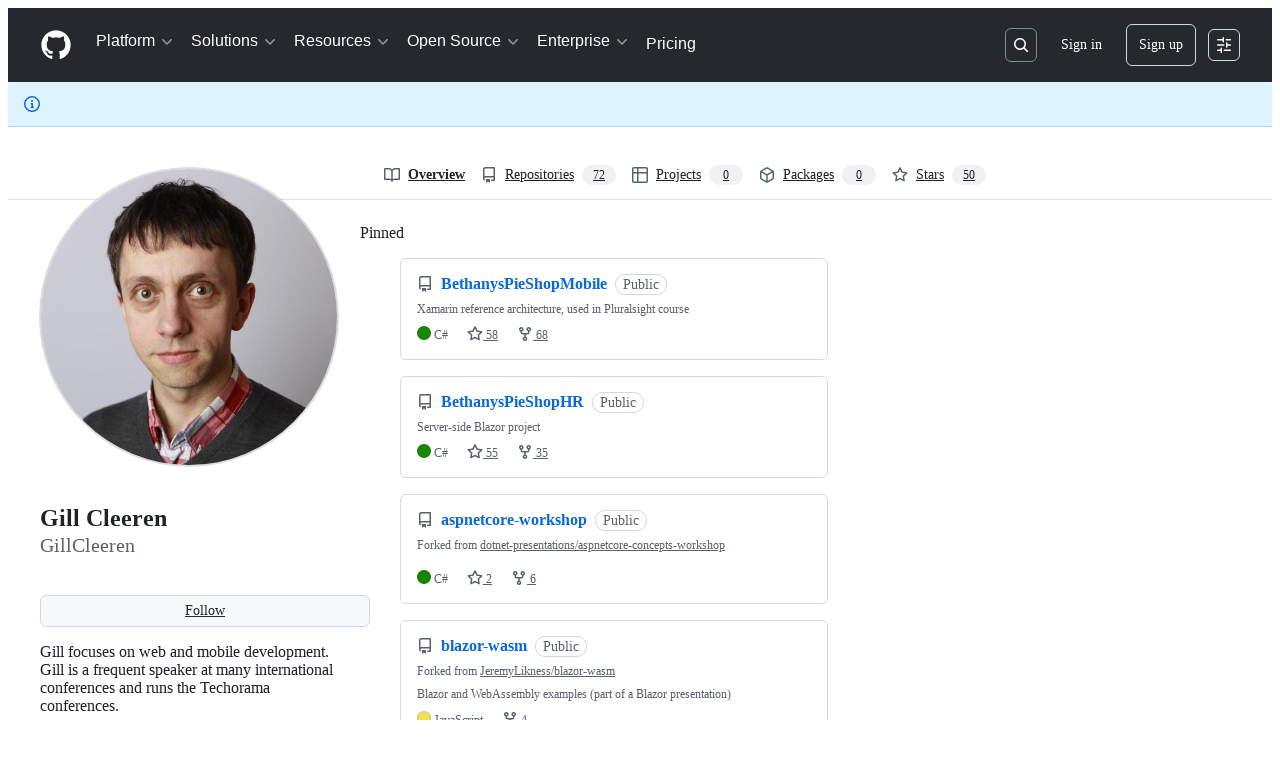

--- FILE ---
content_type: application/javascript
request_url: https://github.githubassets.com/assets/primer-react-0030844267b0.js?cache-bust=true&retry-attempt=2
body_size: 124365
content:
performance.mark("js-parse-end:primer-react-0030844267b0.js");
"use strict";(globalThis.webpackChunk_github_ui_github_ui=globalThis.webpackChunk_github_ui_github_ui||[]).push([[3088],{565:(e,r,o)=>{function t(e){return e.map(e=>e.includes(" ")?`"${e}"`:e).join(", ")}o.d(r,{A:()=>l}),o(62383),o(61669);let a={light:{colors:{canvasDefaultTransparent:"var(--bgColor-transparent, var(--color-canvas-default-transparent, rgba(255,255,255,0)))",pageHeaderBg:"var(--page-header-bgColor, var(--color-page-header-bg, #f6f8fa))",marketingIcon:{primary:"var(--color-marketing-icon-primary, #218bff)",secondary:"var(--color-marketing-icon-secondary, #54aeff)"},diffBlob:{addition:{numText:"var(--diffBlob-addition-fgColor-num, var(--color-diff-blob-addition-num-text, #1F2328))",fg:"var(--diffBlob-addition-fgColor-text, var(--color-diff-blob-addition-fg, #1F2328))",numBg:"var(--diffBlob-addition-bgColor-num, var(--color-diff-blob-addition-num-bg, #ccffd8))",lineBg:"var(--diffBlob-addition-bgColor-line, var(--color-diff-blob-addition-line-bg, #e6ffec))",wordBg:"var(--diffBlob-addition-bgColor-word, var(--color-diff-blob-addition-word-bg, #abf2bc))"},deletion:{numText:"var(--diffBlob-deletion-fgColor-num, var(--color-diff-blob-deletion-num-text, #1F2328))",fg:"var(--diffBlob-deletion-fgColor-text, var(--color-diff-blob-deletion-fg, #1F2328))",numBg:"var(--diffBlob-deletion-bgColor-num, var(--color-diff-blob-deletion-num-bg, #ffd7d5))",lineBg:"var(--diffBlob-deletion-bgColor-line, var(--color-diff-blob-deletion-line-bg, #ffebe9))",wordBg:"var(--diffBlob-deletion-bgColor-word, var(--color-diff-blob-deletion-word-bg, rgba(255,129,130,0.4)))"},hunk:{numBg:"var(--diffBlob-hunk-bgColor-num, var(--color-diff-blob-hunk-num-bg, rgba(84,174,255,0.4)))"},expander:{icon:"var(--diffBlob-expander-iconColor, var(--color-diff-blob-expander-icon, #656d76))"},selectedLineHighlightMixBlendMode:"var(--color-diff-blob-selected-line-highlight-mix-blend-mode, multiply)"},diffstat:{deletionBorder:"var(--color-diffstat-deletion-border, rgba(31,35,40,0.15))",additionBorder:"var(--color-diffstat-addition-border, rgba(31,35,40,0.15))",additionBg:"var(undefined, var(--color-diffstat-addition-bg, #1f883d))"},searchKeyword:{hl:"var(--highlight-neutral-bgColor, var(--color-search-keyword-hl, #fff8c5))"},prettylights:{syntax:{comment:"var(--color-prettylights-syntax-comment, #57606a)",constant:"var(--color-prettylights-syntax-constant, #0550ae)",entity:"var(--color-prettylights-syntax-entity, #6639ba)",storageModifierImport:"var(--color-prettylights-syntax-storage-modifier-import, #24292f)",entityTag:"var(--color-prettylights-syntax-entity-tag, #116329)",keyword:"var(--color-prettylights-syntax-keyword, #cf222e)",string:"var(--color-prettylights-syntax-string, #0a3069)",variable:"var(--color-prettylights-syntax-variable, #953800)",brackethighlighterUnmatched:"var(--color-prettylights-syntax-brackethighlighter-unmatched, #82071e)",invalidIllegalText:"var(--color-prettylights-syntax-invalid-illegal-text, #f6f8fa)",invalidIllegalBg:"var(--color-prettylights-syntax-invalid-illegal-bg, #82071e)",carriageReturnText:"var(--color-prettylights-syntax-carriage-return-text, #f6f8fa)",carriageReturnBg:"var(--color-prettylights-syntax-carriage-return-bg, #cf222e)",stringRegexp:"var(--color-prettylights-syntax-string-regexp, #116329)",markupList:"var(--color-prettylights-syntax-markup-list, #3b2300)",markupHeading:"var(--color-prettylights-syntax-markup-heading, #0550ae)",markupItalic:"var(--color-prettylights-syntax-markup-italic, #24292f)",markupBold:"var(--color-prettylights-syntax-markup-bold, #24292f)",markupDeletedText:"var(--color-prettylights-syntax-markup-deleted-text, #82071e)",markupDeletedBg:"var(--color-prettylights-syntax-markup-deleted-bg, #ffebe9)",markupInsertedText:"var(--color-prettylights-syntax-markup-inserted-text, #116329)",markupInsertedBg:"var(--color-prettylights-syntax-markup-inserted-bg, #dafbe1)",markupChangedText:"var(--color-prettylights-syntax-markup-changed-text, #953800)",markupChangedBg:"var(--color-prettylights-syntax-markup-changed-bg, #ffd8b5)",markupIgnoredText:"var(--color-prettylights-syntax-markup-ignored-text, #eaeef2)",markupIgnoredBg:"var(--color-prettylights-syntax-markup-ignored-bg, #0550ae)",metaDiffRange:"var(--color-prettylights-syntax-meta-diff-range, #8250df)",brackethighlighterAngle:"var(--color-prettylights-syntax-brackethighlighter-angle, #57606a)",sublimelinterGutterMark:"var(--color-prettylights-syntax-sublimelinter-gutter-mark, #8c959f)",constantOtherReferenceLink:"var(--color-prettylights-syntax-constant-other-reference-link, #0a3069)"}},codemirror:{text:"var(--codeMirror-fgColor, var(--color-codemirror-text, #1F2328))",bg:"var(--codeMirror-bgColor, var(--color-codemirror-bg, #ffffff))",guttersBg:"var(--codeMirror-gutters-bgColor, var(--color-codemirror-gutters-bg, #ffffff))",guttermarkerText:"var(--codeMirror-gutterMarker-fgColor-default, var(--color-codemirror-guttermarker-text, #ffffff))",guttermarkerSubtleText:"var(--codeMirror-gutterMarker-fgColor-muted, var(--color-codemirror-guttermarker-subtle-text, #6e7781))",linenumberText:"var(--codeMirror-lineNumber-fgColor, var(--color-codemirror-linenumber-text, #656d76))",cursor:"var(--codeMirror-cursor-fgColor, var(--color-codemirror-cursor, #1F2328))",selectionBg:"var(--codeMirror-selection-bgColor, var(--color-codemirror-selection-bg, rgba(84,174,255,0.4)))",activelineBg:"var(--codeMirror-activeline-bgColor, var(--color-codemirror-activeline-bg, rgba(234,238,242,0.5)))",matchingbracketText:"var(--codeMirror-matchingBracket-fgColor, var(--color-codemirror-matchingbracket-text, #1F2328))",linesBg:"var(--codeMirror-lines-bgColor, var(--color-codemirror-lines-bg, #ffffff))",syntax:{comment:"var(--codeMirror-syntax-fgColor-comment, var(--color-codemirror-syntax-comment, #24292f))",constant:"var(--codeMirror-syntax-fgColor-constant, var(--color-codemirror-syntax-constant, #0550ae))",entity:"var(--codeMirror-syntax-fgColor-entity, var(--color-codemirror-syntax-entity, #8250df))",keyword:"var(--codeMirror-syntax-fgColor-keyword, var(--color-codemirror-syntax-keyword, #cf222e))",storage:"var(--codeMirror-syntax-fgColor-storage, var(--color-codemirror-syntax-storage, #cf222e))",string:"var(--codeMirror-syntax-fgColor-string, var(--color-codemirror-syntax-string, #0a3069))",support:"var(--codeMirror-syntax-fgColor-support, var(--color-codemirror-syntax-support, #0550ae))",variable:"var(--codeMirror-syntax-fgColor-variable, var(--color-codemirror-syntax-variable, #953800))"}},checks:{bg:"var(--color-checks-bg, #24292f)",runBorderWidth:"var(--color-checks-run-border-width, 0px)",containerBorderWidth:"var(--color-checks-container-border-width, 0px)",textPrimary:"var(--color-checks-text-primary, #f6f8fa)",textSecondary:"var(--color-checks-text-secondary, #8c959f)",textLink:"var(--color-checks-text-link, #54aeff)",btnIcon:"var(--color-checks-btn-icon, #afb8c1)",btnHoverIcon:"var(--color-checks-btn-hover-icon, #f6f8fa)",btnHoverBg:"var(--color-checks-btn-hover-bg, rgba(255,255,255,0.125))",inputText:"var(--color-checks-input-text, #eaeef2)",inputPlaceholderText:"var(--color-checks-input-placeholder-text, #8c959f)",inputFocusText:"var(--color-checks-input-focus-text, #8c959f)",inputBg:"var(--color-checks-input-bg, #32383f)",inputShadow:"var(--color-checks-input-shadow, none)",donutError:"var(--color-checks-donut-error, #fa4549)",donutPending:"var(--color-checks-donut-pending, #bf8700)",donutSuccess:"var(--color-checks-donut-success, #1f883d)",donutNeutral:"var(--color-checks-donut-neutral, #afb8c1)",dropdownText:"var(--color-checks-dropdown-text, #afb8c1)",dropdownBg:"var(--color-checks-dropdown-bg, #32383f)",dropdownBorder:"var(--color-checks-dropdown-border, #424a53)",dropdownShadow:"var(--color-checks-dropdown-shadow, rgba(31,35,40,0.3))",dropdownHoverText:"var(--color-checks-dropdown-hover-text, #f6f8fa)",dropdownHoverBg:"var(--color-checks-dropdown-hover-bg, #424a53)",dropdownBtnHoverText:"var(--color-checks-dropdown-btn-hover-text, #f6f8fa)",dropdownBtnHoverBg:"var(--color-checks-dropdown-btn-hover-bg, #32383f)",scrollbarThumbBg:"var(--color-checks-scrollbar-thumb-bg, #57606a)",headerLabelText:"var(--color-checks-header-label-text, #d0d7de)",headerLabelOpenText:"var(--color-checks-header-label-open-text, #f6f8fa)",headerBorder:"var(--color-checks-header-border, #32383f)",headerIcon:"var(--color-checks-header-icon, #8c959f)",lineText:"var(--color-checks-line-text, #d0d7de)",lineNumText:"var(--color-checks-line-num-text, rgba(140,149,159,0.75))",lineTimestampText:"var(--color-checks-line-timestamp-text, #8c959f)",lineHoverBg:"var(--color-checks-line-hover-bg, #32383f)",lineSelectedBg:"var(--color-checks-line-selected-bg, rgba(33,139,255,0.15))",lineSelectedNumText:"var(--color-checks-line-selected-num-text, #54aeff)",lineDtFmText:"var(--color-checks-line-dt-fm-text, #24292f)",lineDtFmBg:"var(--color-checks-line-dt-fm-bg, #9a6700)",gateBg:"var(--color-checks-gate-bg, rgba(125,78,0,0.15))",gateText:"var(--color-checks-gate-text, #d0d7de)",gateWaitingText:"var(--color-checks-gate-waiting-text, #d4a72c)",stepHeaderOpenBg:"var(--color-checks-step-header-open-bg, #32383f)",stepErrorText:"var(--color-checks-step-error-text, #ff8182)",stepWarningText:"var(--color-checks-step-warning-text, #d4a72c)",loglineText:"var(--color-checks-logline-text, #8c959f)",loglineNumText:"var(--color-checks-logline-num-text, rgba(140,149,159,0.75))",loglineDebugText:"var(--color-checks-logline-debug-text, #c297ff)",loglineErrorText:"var(--color-checks-logline-error-text, #d0d7de)",loglineErrorNumText:"var(--color-checks-logline-error-num-text, #ff8182)",loglineErrorBg:"var(--color-checks-logline-error-bg, rgba(164,14,38,0.15))",loglineWarningText:"var(--color-checks-logline-warning-text, #d0d7de)",loglineWarningNumText:"var(--color-checks-logline-warning-num-text, #d4a72c)",loglineWarningBg:"var(--color-checks-logline-warning-bg, rgba(125,78,0,0.15))",loglineCommandText:"var(--color-checks-logline-command-text, #54aeff)",loglineSectionText:"var(--color-checks-logline-section-text, #4ac26b)",ansi:{black:"var(--color-checks-ansi-black, #24292f)",blackBright:"var(--color-checks-ansi-black-bright, #32383f)",white:"var(--color-checks-ansi-white, #d0d7de)",whiteBright:"var(--color-checks-ansi-white-bright, #d0d7de)",gray:"var(--color-checks-ansi-gray, #8c959f)",red:"var(--color-checks-ansi-red, #ff8182)",redBright:"var(--color-checks-ansi-red-bright, #ffaba8)",green:"var(--color-checks-ansi-green, #4ac26b)",greenBright:"var(--color-checks-ansi-green-bright, #6fdd8b)",yellow:"var(--color-checks-ansi-yellow, #d4a72c)",yellowBright:"var(--color-checks-ansi-yellow-bright, #eac54f)",blue:"var(--color-checks-ansi-blue, #54aeff)",blueBright:"var(--color-checks-ansi-blue-bright, #80ccff)",magenta:"var(--color-checks-ansi-magenta, #c297ff)",magentaBright:"var(--color-checks-ansi-magenta-bright, #d8b9ff)",cyan:"var(--color-checks-ansi-cyan, #76e3ea)",cyanBright:"var(--color-checks-ansi-cyan-bright, #b3f0ff)"}},project:{headerBg:"var(--color-project-header-bg, #24292f)",sidebarBg:"var(--color-project-sidebar-bg, #ffffff)",gradientIn:"var(--color-project-gradient-in, #ffffff)",gradientOut:"var(--color-project-gradient-out, rgba(255,255,255,0))"},mktg:{btn:{bg:"var(--color-mktg-btn-bg, #1b1f23))"}},control:{borderColor:{emphasis:"var(--control-borderColor-emphasis, var(--color-control-border-color-emphasis, #858F99))"}},avatar:{bg:"var(--avatar-bgColor, var(--color-avatar-bg, #ffffff))",border:"var(--avatar-borderColor, var(--color-avatar-border, rgba(31,35,40,0.15)))",stackFade:"var(--avatarStack-fade-bgColor-default, var(--color-avatar-stack-fade, #afb8c1))",stackFadeMore:"var(--avatarStack-fade-bgColor-muted, var(--color-avatar-stack-fade-more, #d0d7de))"},topicTag:{border:"var(--topicTag-borderColor, var(--color-topic-tag-border, transparent))"},counter:{border:"var(--counter-borderColor, var(--color-counter-border, transparent))"},selectMenu:{backdropBorder:"var(--selectMenu-borderColor, var(--color-select-menu-backdrop-border, transparent))",tapHighlight:"var(--control-bgColor-active, var(--color-select-menu-tap-highlight, rgba(175,184,193,0.5)))",tapFocusBg:"var(--selectMenu-bgColor-active, var(--color-select-menu-tap-focus-bg, #b6e3ff))"},overlay:{backdrop:"var(--overlay-backdrop-bgColor, var(--color-overlay-backdrop, rgba(140,149,159,0.2)))"},header:{text:"var(--header-fgColor-default, var(--color-header-text, rgba(255,255,255,0.7)))",bg:"var(--header-bgColor, var(--color-header-bg, #24292f))",divider:"var(--header-borderColor-divider, var(--color-header-divider, #57606a))",logo:"var(--header-fgColor-logo, var(--color-header-logo, #ffffff))"},headerSearch:{bg:"var(--headerSearch-bgColor, var(--color-header-search-bg, #24292f))",border:"var(--headerSearch-borderColor, var(--color-header-search-border, #57606a))"},sidenav:{selectedBg:"var(--sideNav-bgColor-selected, var(--color-sidenav-selected-bg, #ffffff))"},menu:{bgActive:"var(--menu-bgColor-active, var(--color-menu-bg-active, transparent))"},input:{disabledBg:"var(--control-bgColor-disabled, var(--color-input-disabled-bg, rgba(175,184,193,0.2)))"},timeline:{badgeBg:"var(--timelineBadge-bgColor, var(--color-timeline-badge-bg, #eaeef2))"},ansi:{black:"var(--color-ansi-black, #24292f)",blackBright:"var(--color-ansi-black-bright, #57606a)",white:"var(--color-ansi-white, #6e7781)",whiteBright:"var(--color-ansi-white-bright, #8c959f)",gray:"var(--color-ansi-gray, #6e7781)",red:"var(--color-ansi-red, #cf222e)",redBright:"var(--color-ansi-red-bright, #a40e26)",green:"var(--color-ansi-green, #116329)",greenBright:"var(--color-ansi-green-bright, #1a7f37)",yellow:"var(--color-ansi-yellow, #4d2d00)",yellowBright:"var(--color-ansi-yellow-bright, #633c01)",blue:"var(--color-ansi-blue, #0969da)",blueBright:"var(--color-ansi-blue-bright, #218bff)",magenta:"var(--color-ansi-magenta, #8250df)",magentaBright:"var(--color-ansi-magenta-bright, #a475f9)",cyan:"var(--color-ansi-cyan, #1b7c83)",cyanBright:"var(--color-ansi-cyan-bright, #3192aa)"},btn:{text:"var(--button-default-fgColor-rest, var(--color-btn-text, #24292f))",bg:"var(--button-default-bgColor-rest, var(--color-btn-bg, #f6f8fa))",border:"var(--button-default-borderColor-rest, var(--color-btn-border, rgba(31,35,40,0.15)))",hoverBg:"var(--button-default-bgColor-hover, var(--color-btn-hover-bg, #f3f4f6))",hoverBorder:"var(--button-default-borderColor-hover, var(--color-btn-hover-border, rgba(31,35,40,0.15)))",activeBg:"var(--button-default-bgColor-active, var(--color-btn-active-bg, hsla(220,14%,93%,1)))",activeBorder:"var(--button-default-borderColor-active, var(--color-btn-active-border, rgba(31,35,40,0.15)))",selectedBg:"var(--button-default-bgColor-selected, var(--color-btn-selected-bg, hsla(220,14%,94%,1)))",counterBg:"var(--buttonCounter-default-bgColor-rest, var(--color-btn-counter-bg, rgba(31,35,40,0.08)))",primary:{text:"var(--button-primary-fgColor-rest, var(--color-btn-primary-text, #ffffff))",bg:"var(--button-primary-bgColor-rest, var(--color-btn-primary-bg, #1f883d))",border:"var(--button-primary-borderColor-rest, var(--color-btn-primary-border, rgba(31,35,40,0.15)))",hoverBg:"var(--button-primary-bgColor-hover, var(--color-btn-primary-hover-bg, #1a7f37))",hoverBorder:"var(--button-primary-borderColor-hover, var(--color-btn-primary-hover-border, rgba(31,35,40,0.15)))",selectedBg:"var(--button-primary-bgColor-active, var(--color-btn-primary-selected-bg, hsla(137,66%,28%,1)))",disabledText:"var(--button-primary-fgColor-disabled, var(--color-btn-primary-disabled-text, rgba(255,255,255,0.8)))",disabledBg:"var(--button-primary-bgColor-disabled, var(--color-btn-primary-disabled-bg, #94d3a2))",disabledBorder:"var(--button-primary-borderColor-disabled, var(--color-btn-primary-disabled-border, rgba(31,35,40,0.15)))",icon:"var(--button-primary-iconColor-rest, var(--color-btn-primary-icon, rgba(255,255,255,0.8)))",counterBg:"var(--buttonCounter-primary-bgColor-rest, var(--color-btn-primary-counter-bg, rgba(0,45,17,0.2)))"},outline:{text:"var(--button-outline-fgColor-rest, var(--color-btn-outline-text, #0969da))",hoverText:"var(--button-outline-fgColor-hover, var(--color-btn-outline-hover-text, #ffffff))",hoverBg:"var(--button-outline-bgColor-hover, var(--color-btn-outline-hover-bg, #0969da))",hoverBorder:"var(--button-outline-borderColor-hover, var(--color-btn-outline-hover-border, rgba(31,35,40,0.15)))",hoverCounterBg:"var(--buttonCounter-outline-bgColor-hover, var(--color-btn-outline-hover-counter-bg, rgba(255,255,255,0.2)))",selectedText:"var(--button-outline-fgColor-active, var(--color-btn-outline-selected-text, #ffffff))",selectedBg:"var(--button-outline-bgColor-active, var(--color-btn-outline-selected-bg, hsla(212,92%,42%,1)))",selectedBorder:"var(--button-outline-borderColor-active, var(--color-btn-outline-selected-border, rgba(31,35,40,0.15)))",disabledText:"var(--button-outline-fgColor-disabled, var(--color-btn-outline-disabled-text, rgba(9,105,218,0.5)))",disabledBg:"var(--button-outline-bgColor-disabled, var(--color-btn-outline-disabled-bg, #f6f8fa))",disabledCounterBg:"var(--buttonCounter-outline-bgColor-disabled, var(--color-btn-outline-disabled-counter-bg, rgba(9,105,218,0.05)))",counterBg:"var(--buttonCounter-outline-bgColor-rest, var(--color-btn-outline-counter-bg, #0969da1a))",counterFg:"var(--buttonCounter-outline-fgColor-rest, var(--color-btn-outline-counter-fg, #0550ae))",hoverCounterFg:"var(--buttonCounter-outline-fgColor-hover, var(--color-btn-outline-hover-counter-fg, #ffffff))",disabledCounterFg:"var(--buttonCounter-outline-fgColor-disabled, var(--color-btn-outline-disabled-counter-fg, rgba(9,105,218,0.5)))"},danger:{text:"var(--button-danger-fgColor-rest, var(--color-btn-danger-text, #cf222e))",hoverText:"var(--button-danger-fgColor-hover, var(--color-btn-danger-hover-text, #ffffff))",hoverBg:"var(--button-danger-bgColor-hover, var(--color-btn-danger-hover-bg, #a40e26))",hoverBorder:"var(--button-danger-borderColor-hover, var(--color-btn-danger-hover-border, rgba(31,35,40,0.15)))",hoverCounterBg:"var(--buttonCounter-danger-bgColor-hover, var(--color-btn-danger-hover-counter-bg, rgba(255,255,255,0.2)))",selectedText:"var(--button-danger-fgColor-active, var(--color-btn-danger-selected-text, #ffffff))",selectedBg:"var(--button-danger-bgColor-active, var(--color-btn-danger-selected-bg, hsla(356,72%,44%,1)))",selectedBorder:"var(--button-danger-borderColor-active, var(--color-btn-danger-selected-border, rgba(31,35,40,0.15)))",disabledText:"var(--button-danger-fgColor-disabled, var(--color-btn-danger-disabled-text, rgba(207,34,46,0.5)))",disabledBg:"var(--button-danger-bgColor-disabled, var(--color-btn-danger-disabled-bg, #f6f8fa))",disabledCounterBg:"var(--buttonCounter-danger-bgColor-disabled, var(--color-btn-danger-disabled-counter-bg, rgba(207,34,46,0.05)))",counterBg:"var(--buttonCounter-danger-bgColor-rest, var(--color-btn-danger-counter-bg, rgba(207,34,46,0.1)))",icon:"var(--button-danger-iconColor-rest, var(--color-btn-danger-icon, #cf222e))",hoverIcon:"var(--button-danger-iconColor-hover, var(--color-btn-danger-hover-icon, #ffffff))",counterFg:"var(--buttonCounter-danger-fgColor-rest, var(--color-btn-danger-counter-fg, #a40e26))",hoverCounterFg:"var(--buttonCounter-danger-fgColor-hover, var(--color-btn-danger-hover-counter-fg, #ffffff))",disabledCounterFg:"var(--buttonCounter-danger-fgColor-disabled, var(--color-btn-danger-disabled-counter-fg, rgba(207,34,46,0.5)))"},inactive:{bg:"var(--button-inactive-bgColor-rest, var(--color-btn-inactive-bg, #eaeef2))",text:"var(--button-inactive-fgColor-rest, var(--color-btn-inactive-text, #57606a))"}},underlinenav:{icon:"var(--underlineNav-iconColor-rest, var(--color-underlinenav-icon, #6e7781))",borderHover:"var(--underlineNav-borderColor-hover, var(--color-underlinenav-border-hover, rgba(175,184,193,0.2)))"},actionListItem:{inlineDivider:"var(--borderColor-muted, var(--color-action-list-item-inline-divider, rgba(208,215,222,0.48)))",default:{hoverBg:"var(--control-transparent-bgColor-hover, var(--color-action-list-item-default-hover-bg, rgba(208,215,222,0.32)))",hoverBorder:"var(--control-transparent-borderColor-hover, var(--color-action-list-item-default-hover-border, transparent))",activeBg:"var(--control-transparent-bgColor-active, var(--color-action-list-item-default-active-bg, rgba(208,215,222,0.48)))",activeBorder:"var(--control-transparent-borderColor-active, var(--color-action-list-item-default-active-border, transparent))",selectedBg:"var(--control-transparent-bgColor-selected, var(--color-action-list-item-default-selected-bg, rgba(208,215,222,0.24)))"},danger:{hoverBg:"var(--control-danger-bgColor-hover, var(--color-action-list-item-default-danger-hover-bg, rgba(255,235,233,0.64)))",activeBg:"var(--control-danger-bgColor-active, var(--color-action-list-item-default-danger-active-bg, #ffebe9))",hoverText:"var(--control-danger-fgColor-hover, var(--color-action-list-item-default-danger-hover-text, #d1242f))"}},switchTrack:{bg:"var(--controlTrack-bgColor-rest, var(--color-switch-track-bg, #eaeef2))",hoverBg:"var(--controlTrack-bgColor-hover, var(--color-switch-track-hover-bg, hsla(210,24%,90%,1)))",activeBg:"var(--controlTrack-bgColor-active, var(--color-switch-track-active-bg, hsla(210,24%,88%,1)))",disabledBg:"var(--controlTrack-bgColor-disabled, var(--color-switch-track-disabled-bg, #8c959f))",fg:"var(--controlTrack-fgColor-rest, var(--color-switch-track-fg, #656d76))",disabledFg:"var(--controlTrack-fgColor-disabled, var(--color-switch-track-disabled-fg, #ffffff))",border:"var(--controlTrack-borderColor-rest, var(--color-switch-track-border, transparent))",checked:{bg:"var(--control-checked-bgColor-rest, var(--color-switch-track-checked-bg, #0969da))",hoverBg:"var(--control-checked-bgColor-hover, var(--color-switch-track-checked-hover-bg, #0860CA))",activeBg:"var(--control-checked-bgColor-active, var(--color-switch-track-checked-active-bg, #0757BA))",fg:"var(--control-checked-fgColor-rest, var(--color-switch-track-checked-fg, #ffffff))",disabledFg:"var(--control-checked-fgColor-disabled, var(--color-switch-track-checked-disabled-fg, #ffffff))",border:"var(--borderColor-transparent, var(--color-switch-track-checked-border, transparent))"}},switchKnob:{bg:"var(--controlKnob-bgColor-rest, var(--color-switch-knob-bg, #ffffff))",disabledBg:"var(--controlKnob-bgColor-disabled, var(--color-switch-knob-disabled-bg, #f6f8fa))",border:"var(--controlKnob-borderColor-rest, var(--color-switch-knob-border, #858F99))",checked:{bg:"var(--controlKnob-bgColor-checked, var(--color-switch-knob-checked-bg, #ffffff))",disabledBg:"var(--controlKnob-bgColor-disabled, var(--color-switch-knob-checked-disabled-bg, #f6f8fa))",border:"var(--controlKnob-borderColor-checked, var(--color-switch-knob-checked-border, #0969da))"}},segmentedControl:{bg:"var(--controlTrack-bgColor-rest, var(--color-segmented-control-bg, #eaeef2))",button:{bg:"var(--controlKnob-bgColor-rest, var(--color-segmented-control-button-bg, #ffffff))",hover:{bg:"var(--controlTrack-bgColor-hover, var(--color-segmented-control-button-hover-bg, rgba(175,184,193,0.2)))"},active:{bg:"var(--controlTrack-bgColor-active, var(--color-segmented-control-button-hover-active-bg, rgba(175,184,193,0.4)))"},selected:{border:"var(--controlKnob-borderColor-rest, var(--color-segmented-control-button-hover-active-selected-border, #8c959f))"}}},treeViewItem:{chevron:{hoverBg:"var(--control-transparent-bgColor-hover, var(--color-tree-view-item-chevron-hover-bg, rgba(208,215,222,0.32)))"},directory:{fill:"var(--treeViewItem-leadingVisual-iconColor-rest, var(--color-tree-view-item-chevron-directory-fill, #54aeff))"}},fg:{default:"var(--fgColor-default, var(--color-fg-default, #1F2328))",muted:"var(--fgColor-muted, var(--color-fg-muted, #656d76))",subtle:"var(--fgColor-muted, var(--color-fg-subtle, #6e7781))",onEmphasis:"var(--fgColor-onEmphasis, var(--color-fg-on-emphasis, #ffffff))"},canvas:{default:"var(--bgColor-default, var(--color-canvas-default, #ffffff))",overlay:"var(--overlay-bgColor, var(--color-canvas-overlay, #ffffff))",inset:"var(--bgColor-inset, var(--color-canvas-inset, #f6f8fa))",subtle:"var(--bgColor-muted, var(--color-canvas-subtle, #f6f8fa))"},border:{default:"var(--borderColor-default, var(--color-border-default, #d0d7de))",muted:"var(--borderColor-muted, var(--color-border-muted, hsla(210,18%,87%,1)))",subtle:"var(--borderColor-muted, var(--color-border-subtle, rgba(31,35,40,0.15)))"},neutral:{emphasisPlus:"var(--bgColor-emphasis, var(--color-neutral-emphasis-plus, #24292f))",emphasis:"var(--bgColor-neutral-emphasis, var(--color-neutral-emphasis, #6e7781))",muted:"var(--bgColor-neutral-muted, var(--color-neutral-muted, rgba(175,184,193,0.2)))",subtle:"var(--bgColor-neutral-muted, var(--color-neutral-subtle, rgba(234,238,242,0.5)))"},accent:{fg:"var(--fgColor-accent, var(--color-accent-fg, #0969da))",emphasis:"var(--bgColor-accent-emphasis, var(--color-accent-emphasis, #0969da))",muted:"var(--borderColor-accent-muted, var(--color-accent-muted, rgba(84,174,255,0.4)))",subtle:"var(--bgColor-accent-muted, var(--color-accent-subtle, #ddf4ff))"},success:{fg:"var(--fgColor-success, var(--color-success-fg, #1a7f37))",emphasis:"var(--bgColor-success-emphasis, var(--color-success-emphasis, #1f883d))",muted:"var(--borderColor-success-muted, var(--color-success-muted, rgba(74,194,107,0.4)))",subtle:"var(--bgColor-success-muted, var(--color-success-subtle, #dafbe1))"},attention:{fg:"var(--fgColor-attention, var(--color-attention-fg, #9a6700))",emphasis:"var(--bgColor-attention-emphasis, var(--color-attention-emphasis, #9a6700))",muted:"var(--borderColor-attention-muted, var(--color-attention-muted, rgba(212,167,44,0.4)))",subtle:"var(--bgColor-attention-muted, var(--color-attention-subtle, #fff8c5))"},severe:{fg:"var(--fgColor-severe, var(--color-severe-fg, #bc4c00))",emphasis:"var(--bgColor-severe-emphasis, var(--color-severe-emphasis, #bc4c00))",muted:"var(--borderColor-severe-muted, var(--color-severe-muted, rgba(251,143,68,0.4)))",subtle:"var(--bgColor-severe-muted, var(--color-severe-subtle, #fff1e5))"},danger:{fg:"var(--fgColor-danger, var(--color-danger-fg, #d1242f))",emphasis:"var(--borderColor-danger-emphasis, var(--color-danger-emphasis, #cf222e))",muted:"var(--borderColor-danger-muted, var(--color-danger-muted, rgba(255,129,130,0.4)))",subtle:"var(--bgColor-danger-muted, var(--color-danger-subtle, #ffebe9))"},open:{fg:"var(--fgColor-open, var(--color-open-fg, #1a7f37))",emphasis:"var(--bgColor-open-emphasis, var(--color-open-emphasis, #1f883d))",muted:"var(--borderColor-open-muted, var(--color-open-muted, rgba(74,194,107,0.4)))",subtle:"var(--bgColor-open-muted, var(--color-open-subtle, #dafbe1))"},closed:{fg:"var(--fgColor-closed, var(--color-closed-fg, #d1242f))",emphasis:"var(--bgColor-closed-emphasis, var(--color-closed-emphasis, #cf222e))",muted:"var(--borderColor-closed-muted, var(--color-closed-muted, rgba(255,129,130,0.4)))",subtle:"var(--bgColor-closed-muted, var(--color-closed-subtle, #ffebe9))"},done:{fg:"var(--fgColor-done, var(--color-done-fg, #8250df))",emphasis:"var(--bgColor-done-emphasis, var(--color-done-emphasis, #8250df))",muted:"var(--borderColor-done-muted, var(--color-done-muted, rgba(194,151,255,0.4)))",subtle:"var(--bgColor-done-muted, var(--color-done-subtle, #fbefff))"},sponsors:{fg:"var(--fgColor-sponsors, var(--color-sponsors-fg, #bf3989))",emphasis:"var(--bgColor-sponsors-emphasis, var(--color-sponsors-emphasis, #bf3989))",muted:"var(--borderColor-sponsors-muted, var(--color-sponsors-muted, rgba(255,128,200,0.4)))",subtle:"var(--bgColor-sponsors-muted, var(--color-sponsors-subtle, #ffeff7))"},primer:{fg:{disabled:"var(--fgColor-disabled, var(--color-primer-fg-disabled, #8c959f))"},canvas:{backdrop:"var(--overlay-backdrop-bgColor, var(--color-primer-fg-canvas-backdrop, rgba(31,35,40,0.5)))",sticky:"var(--color-primer-canvas-sticky, rgba(255,255,255,0.95))"},border:{active:"var(--underlineNav-borderColor-active, var(--color-primer-border-active, #fd8c73))",contrast:"var(--borderColor-muted, var(--color-primer-border-contrast, rgba(31,35,40,0.1)))"}}},shadows:{mktg:{btn:{shadow:{outline:"var(--color-mktg-btn-shadow-outline, rgb(0 0 0 / 15%) 0 0 0 1px inset))",focus:"var(--color-mktg-btn-shadow-focus, rgb(0 0 0 / 15%) 0 0 0 4px))",hover:"var(--color-mktg-btn-shadow-hover, 0 3px 2px rgba(0, 0, 0, 0.07), 0 7px 5px rgba(0, 0, 0, 0.04), 0 12px 10px rgba(0, 0, 0, 0.03), 0 22px 18px rgba(0, 0, 0, 0.03), 0 42px 33px rgba(0, 0, 0, 0.02), 0 100px 80px rgba(0, 0, 0, 0.02)))",hoverMuted:"var(--color-mktg-btn-shadow-hover-muted, rgb(0 0 0 / 70%) 0 0 0 2px inset))"}}},avatar:{childShadow:"var(--avatar-shadow, var(--color-avatar-child-shadow, 0 0 0 2px rgba(255,255,255,0.8)))"},overlay:{shadow:"var(--shadow-floating-small, var(--color-overlay-shadow, 0 1px 3px rgba(31,35,40,0.12), 0 8px 24px rgba(66,74,83,0.12)))"},btn:{shadow:"var(--button-default-shadow-resting, var(--color-btn-shadow, 0 1px 0 rgba(31,35,40,0.04)))",insetShadow:"var(--button-default-shadow-inset, var(--color-btn-inset-shadow, inset 0 1px 0 rgba(255,255,255,0.25)))",primary:{shadow:"var(--shadow-resting-small, var(--color-btn-primary-shadow, 0 1px 0 rgba(31,35,40,0.1)))",insetShadow:"var(--shadow-highlight, var(--color-btn-primary-inset-shadow, inset 0 1px 0 rgba(255,255,255,0.03)))",selectedShadow:"var(--button-primary-shadow-selected, var(--color-btn-primary-selected-shadow, inset 0 1px 0 rgba(0,45,17,0.2)))"},outline:{hoverShadow:"var(--shadow-resting-small, var(--color-btn-outline-hover-shadow, 0 1px 0 rgba(31,35,40,0.1)))",hoverInsetShadow:"var(--shadow-highlight, var(--color-btn-outline-hover-inset-shadow, inset 0 1px 0 rgba(255,255,255,0.03)))",selectedShadow:"var(--button-outline-shadow-selected, var(--color-btn-outline-selected-shadow, inset 0 1px 0 rgba(0,33,85,0.2)))"},danger:{hoverShadow:"var(--shadow-resting-small, var(--color-btn-danger-hover-shadow, 0 1px 0 rgba(31,35,40,0.1)))",hoverInsetShadow:"var(--shadow-highlight, var(--color-btn-danger-hover-inset-shadow, inset 0 1px 0 rgba(255,255,255,0.03)))",selectedShadow:"var(--button-danger-shadow-selected, var(--color-btn-danger-selected-shadow, inset 0 1px 0 rgba(76,0,20,0.2)))"}},shadow:{small:"var(--shadow-resting-small, var(--color-shadow-small, 0 1px 0 rgba(31,35,40,0.04)))",medium:"var(--shadow-resting-medium, var(--color-shadow-medium, 0 3px 6px rgba(140,149,159,0.15)))",large:"var(--shadow-floating-large, var(--color-shadow-large, 0 8px 24px rgba(140,149,159,0.2)))",extraLarge:"var(--shadow-floating-xlarge, var(--color-shadow-extra-large, 0 12px 28px rgba(140,149,159,0.3)))"},primer:{shadow:{highlight:"var(--shadow-highlight, var(--color-primer-shadow-highlight, inset 0 1px 0 rgba(255,255,255,0.25)))",inset:"var(--shadow-inset, var(--color-primer-shadow-inset, inset 0 1px 0 rgba(208,215,222,0.2)))"}}}},light_high_contrast:{colors:{canvasDefaultTransparent:"var(--bgColor-transparent, var(--color-canvas-default-transparent, rgba(255,255,255,0)))",pageHeaderBg:"var(--page-header-bgColor, var(--color-page-header-bg, #ffffff))",marketingIcon:{primary:"var(--color-marketing-icon-primary, #1168e3)",secondary:"var(--color-marketing-icon-secondary, #368cf9)"},diffBlob:{addition:{numText:"var(--diffBlob-addition-fgColor-num, var(--color-diff-blob-addition-num-text, #0e1116))",fg:"var(--diffBlob-addition-fgColor-text, var(--color-diff-blob-addition-fg, #ffffff))",numBg:"var(--diffBlob-addition-bgColor-num, var(--color-diff-blob-addition-num-bg, #ccffd8))",lineBg:"var(--diffBlob-addition-bgColor-line, var(--color-diff-blob-addition-line-bg, #e6ffec))",wordBg:"var(--diffBlob-addition-bgColor-word, var(--color-diff-blob-addition-word-bg, #055d20))"},deletion:{numText:"var(--diffBlob-deletion-fgColor-num, var(--color-diff-blob-deletion-num-text, #0e1116))",fg:"var(--diffBlob-deletion-fgColor-text, var(--color-diff-blob-deletion-fg, #ffffff))",numBg:"var(--diffBlob-deletion-bgColor-num, var(--color-diff-blob-deletion-num-bg, #ffd7d5))",lineBg:"var(--diffBlob-deletion-bgColor-line, var(--color-diff-blob-deletion-line-bg, #fff0ee))",wordBg:"var(--diffBlob-deletion-bgColor-word, var(--color-diff-blob-deletion-word-bg, #a0111f))"},hunk:{numBg:"var(--diffBlob-hunk-bgColor-num, var(--color-diff-blob-hunk-num-bg, #9cd7ff))"},expander:{icon:"var(--diffBlob-expander-iconColor, var(--color-diff-blob-expander-icon, #0e1116))"},selectedLineHighlightMixBlendMode:"var(--color-diff-blob-selected-line-highlight-mix-blend-mode, multiply)"},diffstat:{deletionBorder:"var(--color-diffstat-deletion-border, rgba(1,4,9,0.8))",additionBorder:"var(--color-diffstat-addition-border, rgba(1,4,9,0.8))",additionBg:"var(undefined, var(--color-diffstat-addition-bg, #055d20))"},searchKeyword:{hl:"var(--highlight-neutral-bgColor, var(--color-search-keyword-hl, #fcf7be))"},prettylights:{syntax:{comment:"var(--color-prettylights-syntax-comment, #4b535d)",constant:"var(--color-prettylights-syntax-constant, #023b95)",entity:"var(--color-prettylights-syntax-entity, #512598)",storageModifierImport:"var(--color-prettylights-syntax-storage-modifier-import, #0e1116)",entityTag:"var(--color-prettylights-syntax-entity-tag, #024c1a)",keyword:"var(--color-prettylights-syntax-keyword, #a0111f)",string:"var(--color-prettylights-syntax-string, #032563)",variable:"var(--color-prettylights-syntax-variable, #702c00)",brackethighlighterUnmatched:"var(--color-prettylights-syntax-brackethighlighter-unmatched, #6e011a)",invalidIllegalText:"var(--color-prettylights-syntax-invalid-illegal-text, #ffffff)",invalidIllegalBg:"var(--color-prettylights-syntax-invalid-illegal-bg, #6e011a)",carriageReturnText:"var(--color-prettylights-syntax-carriage-return-text, #ffffff)",carriageReturnBg:"var(--color-prettylights-syntax-carriage-return-bg, #a0111f)",stringRegexp:"var(--color-prettylights-syntax-string-regexp, #024c1a)",markupList:"var(--color-prettylights-syntax-markup-list, #2e1800)",markupHeading:"var(--color-prettylights-syntax-markup-heading, #023b95)",markupItalic:"var(--color-prettylights-syntax-markup-italic, #0e1116)",markupBold:"var(--color-prettylights-syntax-markup-bold, #0e1116)",markupDeletedText:"var(--color-prettylights-syntax-markup-deleted-text, #6e011a)",markupDeletedBg:"var(--color-prettylights-syntax-markup-deleted-bg, #fff0ee)",markupInsertedText:"var(--color-prettylights-syntax-markup-inserted-text, #024c1a)",markupInsertedBg:"var(--color-prettylights-syntax-markup-inserted-bg, #d2fedb)",markupChangedText:"var(--color-prettylights-syntax-markup-changed-text, #702c00)",markupChangedBg:"var(--color-prettylights-syntax-markup-changed-bg, #ffc67b)",markupIgnoredText:"var(--color-prettylights-syntax-markup-ignored-text, #e7ecf0)",markupIgnoredBg:"var(--color-prettylights-syntax-markup-ignored-bg, #023b95)",metaDiffRange:"var(--color-prettylights-syntax-meta-diff-range, #622cbc)",brackethighlighterAngle:"var(--color-prettylights-syntax-brackethighlighter-angle, #4b535d)",sublimelinterGutterMark:"var(--color-prettylights-syntax-sublimelinter-gutter-mark, #88929d)",constantOtherReferenceLink:"var(--color-prettylights-syntax-constant-other-reference-link, #032563)"}},codemirror:{text:"var(--codeMirror-fgColor, var(--color-codemirror-text, #0e1116))",bg:"var(--codeMirror-bgColor, var(--color-codemirror-bg, #ffffff))",guttersBg:"var(--codeMirror-gutters-bgColor, var(--color-codemirror-gutters-bg, #ffffff))",guttermarkerText:"var(--codeMirror-gutterMarker-fgColor-default, var(--color-codemirror-guttermarker-text, #ffffff))",guttermarkerSubtleText:"var(--codeMirror-gutterMarker-fgColor-muted, var(--color-codemirror-guttermarker-subtle-text, #66707b))",linenumberText:"var(--codeMirror-lineNumber-fgColor, var(--color-codemirror-linenumber-text, #0e1116))",cursor:"var(--codeMirror-cursor-fgColor, var(--color-codemirror-cursor, #0e1116))",selectionBg:"var(--codeMirror-selection-bgColor, var(--color-codemirror-selection-bg, #368cf9))",activelineBg:"var(--codeMirror-activeline-bgColor, var(--color-codemirror-activeline-bg, #e7ecf0))",matchingbracketText:"var(--codeMirror-matchingBracket-fgColor, var(--color-codemirror-matchingbracket-text, #0e1116))",linesBg:"var(--codeMirror-lines-bgColor, var(--color-codemirror-lines-bg, #ffffff))",syntax:{comment:"var(--codeMirror-syntax-fgColor-comment, var(--color-codemirror-syntax-comment, #0e1116))",constant:"var(--codeMirror-syntax-fgColor-constant, var(--color-codemirror-syntax-constant, #023b95))",entity:"var(--codeMirror-syntax-fgColor-entity, var(--color-codemirror-syntax-entity, #622cbc))",keyword:"var(--codeMirror-syntax-fgColor-keyword, var(--color-codemirror-syntax-keyword, #a0111f))",storage:"var(--codeMirror-syntax-fgColor-storage, var(--color-codemirror-syntax-storage, #a0111f))",string:"var(--codeMirror-syntax-fgColor-string, var(--color-codemirror-syntax-string, #032563))",support:"var(--codeMirror-syntax-fgColor-support, var(--color-codemirror-syntax-support, #023b95))",variable:"var(--codeMirror-syntax-fgColor-variable, var(--color-codemirror-syntax-variable, #702c00))"}},checks:{bg:"var(--color-checks-bg, #0e1116)",runBorderWidth:"var(--color-checks-run-border-width, 0px)",containerBorderWidth:"var(--color-checks-container-border-width, 0px)",textPrimary:"var(--color-checks-text-primary, #ffffff)",textSecondary:"var(--color-checks-text-secondary, #88929d)",textLink:"var(--color-checks-text-link, #368cf9)",btnIcon:"var(--color-checks-btn-icon, #acb6c0)",btnHoverIcon:"var(--color-checks-btn-hover-icon, #ffffff)",btnHoverBg:"var(--color-checks-btn-hover-bg, rgba(255,255,255,0.125))",inputText:"var(--color-checks-input-text, #e7ecf0)",inputPlaceholderText:"var(--color-checks-input-placeholder-text, #88929d)",inputFocusText:"var(--color-checks-input-focus-text, #88929d)",inputBg:"var(--color-checks-input-bg, #20252c)",inputShadow:"var(--color-checks-input-shadow, none)",donutError:"var(--color-checks-donut-error, #d5232c)",donutPending:"var(--color-checks-donut-pending, #956400)",donutSuccess:"var(--color-checks-donut-success, #055d20)",donutNeutral:"var(--color-checks-donut-neutral, #acb6c0)",dropdownText:"var(--color-checks-dropdown-text, #acb6c0)",dropdownBg:"var(--color-checks-dropdown-bg, #20252c)",dropdownBorder:"var(--color-checks-dropdown-border, #343b43)",dropdownShadow:"var(--color-checks-dropdown-shadow, rgba(1,4,9,0.3))",dropdownHoverText:"var(--color-checks-dropdown-hover-text, #ffffff)",dropdownHoverBg:"var(--color-checks-dropdown-hover-bg, #343b43)",dropdownBtnHoverText:"var(--color-checks-dropdown-btn-hover-text, #ffffff)",dropdownBtnHoverBg:"var(--color-checks-dropdown-btn-hover-bg, #20252c)",scrollbarThumbBg:"var(--color-checks-scrollbar-thumb-bg, #4b535d)",headerLabelText:"var(--color-checks-header-label-text, #ced5dc)",headerLabelOpenText:"var(--color-checks-header-label-open-text, #ffffff)",headerBorder:"var(--color-checks-header-border, #20252c)",headerIcon:"var(--color-checks-header-icon, #88929d)",lineText:"var(--color-checks-line-text, #ced5dc)",lineNumText:"var(--color-checks-line-num-text, rgba(136,146,157,0.75))",lineTimestampText:"var(--color-checks-line-timestamp-text, #88929d)",lineHoverBg:"var(--color-checks-line-hover-bg, #20252c)",lineSelectedBg:"var(--color-checks-line-selected-bg, rgba(17,104,227,0.15))",lineSelectedNumText:"var(--color-checks-line-selected-num-text, #368cf9)",lineDtFmText:"var(--color-checks-line-dt-fm-text, #0e1116)",lineDtFmBg:"var(--color-checks-line-dt-fm-bg, #744500)",gateBg:"var(--color-checks-gate-bg, rgba(96,55,0,0.15))",gateText:"var(--color-checks-gate-text, #ced5dc)",gateWaitingText:"var(--color-checks-gate-waiting-text, #b58407)",stepHeaderOpenBg:"var(--color-checks-step-header-open-bg, #20252c)",stepErrorText:"var(--color-checks-step-error-text, #ee5a5d)",stepWarningText:"var(--color-checks-step-warning-text, #b58407)",loglineText:"var(--color-checks-logline-text, #88929d)",loglineNumText:"var(--color-checks-logline-num-text, rgba(136,146,157,0.75))",loglineDebugText:"var(--color-checks-logline-debug-text, #a371f7)",loglineErrorText:"var(--color-checks-logline-error-text, #ced5dc)",loglineErrorNumText:"var(--color-checks-logline-error-num-text, #ee5a5d)",loglineErrorBg:"var(--color-checks-logline-error-bg, rgba(134,6,29,0.15))",loglineWarningText:"var(--color-checks-logline-warning-text, #ced5dc)",loglineWarningNumText:"var(--color-checks-logline-warning-num-text, #b58407)",loglineWarningBg:"var(--color-checks-logline-warning-bg, rgba(96,55,0,0.15))",loglineCommandText:"var(--color-checks-logline-command-text, #368cf9)",loglineSectionText:"var(--color-checks-logline-section-text, #26a148)",ansi:{black:"var(--color-checks-ansi-black, #0e1116)",blackBright:"var(--color-checks-ansi-black-bright, #20252c)",white:"var(--color-checks-ansi-white, #ced5dc)",whiteBright:"var(--color-checks-ansi-white-bright, #ced5dc)",gray:"var(--color-checks-ansi-gray, #88929d)",red:"var(--color-checks-ansi-red, #ee5a5d)",redBright:"var(--color-checks-ansi-red-bright, #ff8e8a)",green:"var(--color-checks-ansi-green, #26a148)",greenBright:"var(--color-checks-ansi-green-bright, #43c663)",yellow:"var(--color-checks-ansi-yellow, #b58407)",yellowBright:"var(--color-checks-ansi-yellow-bright, #d5a824)",blue:"var(--color-checks-ansi-blue, #368cf9)",blueBright:"var(--color-checks-ansi-blue-bright, #67b3fd)",magenta:"var(--color-checks-ansi-magenta, #a371f7)",magentaBright:"var(--color-checks-ansi-magenta-bright, #c49bff)",cyan:"var(--color-checks-ansi-cyan, #76e3ea)",cyanBright:"var(--color-checks-ansi-cyan-bright, #b3f0ff)"}},project:{headerBg:"var(--color-project-header-bg, #0e1116)",sidebarBg:"var(--color-project-sidebar-bg, #ffffff)",gradientIn:"var(--color-project-gradient-in, #ffffff)",gradientOut:"var(--color-project-gradient-out, rgba(255,255,255,0))"},mktg:{btn:{bg:"var(--color-mktg-btn-bg, #1b1f23))"}},control:{borderColor:{emphasis:"var(--control-borderColor-emphasis, var(--color-control-border-color-emphasis, #20252c))"}},avatar:{bg:"var(--avatar-bgColor, var(--color-avatar-bg, #ffffff))",border:"var(--avatar-borderColor, var(--color-avatar-border, rgba(1,4,9,0.8)))",stackFade:"var(--avatarStack-fade-bgColor-default, var(--color-avatar-stack-fade, #acb6c0))",stackFadeMore:"var(--avatarStack-fade-bgColor-muted, var(--color-avatar-stack-fade-more, #ced5dc))"},topicTag:{border:"var(--topicTag-borderColor, var(--color-topic-tag-border, #0349b4))"},counter:{border:"var(--counter-borderColor, var(--color-counter-border, #20252c))"},selectMenu:{backdropBorder:"var(--selectMenu-borderColor, var(--color-select-menu-backdrop-border, transparent))",tapHighlight:"var(--control-bgColor-active, var(--color-select-menu-tap-highlight, rgba(172,182,192,0.5)))",tapFocusBg:"var(--selectMenu-bgColor-active, var(--color-select-menu-tap-focus-bg, #9cd7ff))"},overlay:{backdrop:"var(--overlay-backdrop-bgColor, var(--color-overlay-backdrop, rgba(136,146,157,0.2)))"},header:{text:"var(--header-fgColor-default, var(--color-header-text, rgba(255,255,255,0.7)))",bg:"var(--header-bgColor, var(--color-header-bg, #0e1116))",divider:"var(--header-borderColor-divider, var(--color-header-divider, #acb6c0))",logo:"var(--header-fgColor-logo, var(--color-header-logo, #ffffff))"},headerSearch:{bg:"var(--headerSearch-bgColor, var(--color-header-search-bg, #0e1116))",border:"var(--headerSearch-borderColor, var(--color-header-search-border, #4b535d))"},sidenav:{selectedBg:"var(--sideNav-bgColor-selected, var(--color-sidenav-selected-bg, #ffffff))"},menu:{bgActive:"var(--menu-bgColor-active, var(--color-menu-bg-active, transparent))"},input:{disabledBg:"var(--control-bgColor-disabled, var(--color-input-disabled-bg, rgba(172,182,192,0.2)))"},timeline:{badgeBg:"var(--timelineBadge-bgColor, var(--color-timeline-badge-bg, #e7ecf0))"},ansi:{black:"var(--color-ansi-black, #0e1116)",blackBright:"var(--color-ansi-black-bright, #4b535d)",white:"var(--color-ansi-white, #66707b)",whiteBright:"var(--color-ansi-white-bright, #88929d)",gray:"var(--color-ansi-gray, #66707b)",red:"var(--color-ansi-red, #a0111f)",redBright:"var(--color-ansi-red-bright, #86061d)",green:"var(--color-ansi-green, #024c1a)",greenBright:"var(--color-ansi-green-bright, #055d20)",yellow:"var(--color-ansi-yellow, #3f2200)",yellowBright:"var(--color-ansi-yellow-bright, #4e2c00)",blue:"var(--color-ansi-blue, #0349b4)",blueBright:"var(--color-ansi-blue-bright, #1168e3)",magenta:"var(--color-ansi-magenta, #622cbc)",magentaBright:"var(--color-ansi-magenta-bright, #844ae7)",cyan:"var(--color-ansi-cyan, #1b7c83)",cyanBright:"var(--color-ansi-cyan-bright, #3192aa)"},btn:{text:"var(--button-default-fgColor-rest, var(--color-btn-text, #0e1116))",bg:"var(--button-default-bgColor-rest, var(--color-btn-bg, #e7ecf0))",border:"var(--button-default-borderColor-rest, var(--color-btn-border, rgba(1,4,9,0.8)))",hoverBg:"var(--button-default-bgColor-hover, var(--color-btn-hover-bg, #ced5dc))",hoverBorder:"var(--button-default-borderColor-hover, var(--color-btn-hover-border, rgba(1,4,9,0.8)))",activeBg:"var(--button-default-bgColor-active, var(--color-btn-active-bg, #acb6c0))",activeBorder:"var(--button-default-borderColor-active, var(--color-btn-active-border, rgba(1,4,9,0.8)))",selectedBg:"var(--button-default-bgColor-selected, var(--color-btn-selected-bg, #acb6c0))",counterBg:"var(--buttonCounter-default-bgColor-rest, var(--color-btn-counter-bg, rgba(1,4,9,0.08)))",primary:{text:"var(--button-primary-fgColor-rest, var(--color-btn-primary-text, #ffffff))",bg:"var(--button-primary-bgColor-rest, var(--color-btn-primary-bg, #055d20))",border:"var(--button-primary-borderColor-rest, var(--color-btn-primary-border, #013d14))",hoverBg:"var(--button-primary-bgColor-hover, var(--color-btn-primary-hover-bg, #024c1a))",hoverBorder:"var(--button-primary-borderColor-hover, var(--color-btn-primary-hover-border, #013d14))",selectedBg:"var(--button-primary-bgColor-active, var(--color-btn-primary-selected-bg, hsla(139,95%,13%,1)))",disabledText:"var(--button-primary-fgColor-disabled, var(--color-btn-primary-disabled-text, rgba(255,255,255,0.8)))",disabledBg:"var(--button-primary-bgColor-disabled, var(--color-btn-primary-disabled-bg, #94d3a2))",disabledBorder:"var(--button-primary-borderColor-disabled, var(--color-btn-primary-disabled-border, rgba(1,4,9,0.8)))",icon:"var(--button-primary-iconColor-rest, var(--color-btn-primary-icon, rgba(255,255,255,0.8)))",counterBg:"var(--buttonCounter-primary-bgColor-rest, var(--color-btn-primary-counter-bg, rgba(0,35,11,0.2)))"},outline:{text:"var(--button-outline-fgColor-rest, var(--color-btn-outline-text, #023b95))",hoverText:"var(--button-outline-fgColor-hover, var(--color-btn-outline-hover-text, #ffffff))",hoverBg:"var(--button-outline-bgColor-hover, var(--color-btn-outline-hover-bg, #0349b4))",hoverBorder:"var(--button-outline-borderColor-hover, var(--color-btn-outline-hover-border, #022f7a))",hoverCounterBg:"var(--buttonCounter-outline-bgColor-hover, var(--color-btn-outline-hover-counter-bg, rgba(255,255,255,0.2)))",selectedText:"var(--button-outline-fgColor-active, var(--color-btn-outline-selected-text, #ffffff))",selectedBg:"var(--button-outline-bgColor-active, var(--color-btn-outline-selected-bg, #022f7a))",selectedBorder:"var(--button-outline-borderColor-active, var(--color-btn-outline-selected-border, #022f7a))",disabledText:"var(--button-outline-fgColor-disabled, var(--color-btn-outline-disabled-text, rgba(3,73,180,0.5)))",disabledBg:"var(--button-outline-bgColor-disabled, var(--color-btn-outline-disabled-bg, #e7ecf0))",disabledCounterBg:"var(--buttonCounter-outline-bgColor-disabled, var(--color-btn-outline-disabled-counter-bg, rgba(3,73,180,0.05)))",counterBg:"var(--buttonCounter-outline-bgColor-rest, var(--color-btn-outline-counter-bg, #0969da1a))",counterFg:"var(--buttonCounter-outline-fgColor-rest, var(--color-btn-outline-counter-fg, #023b95))",hoverCounterFg:"var(--buttonCounter-outline-fgColor-hover, var(--color-btn-outline-hover-counter-fg, #ffffff))",disabledCounterFg:"var(--buttonCounter-outline-fgColor-disabled, var(--color-btn-outline-disabled-counter-fg, rgba(3,73,180,0.5)))"},danger:{text:"var(--button-danger-fgColor-rest, var(--color-btn-danger-text, #86061d))",hoverText:"var(--button-danger-fgColor-hover, var(--color-btn-danger-hover-text, #ffffff))",hoverBg:"var(--button-danger-bgColor-hover, var(--color-btn-danger-hover-bg, #a0111f))",hoverBorder:"var(--button-danger-borderColor-hover, var(--color-btn-danger-hover-border, #6e011a))",hoverCounterBg:"var(--buttonCounter-danger-bgColor-hover, var(--color-btn-danger-hover-counter-bg, rgba(255,255,255,0.2)))",selectedText:"var(--button-danger-fgColor-active, var(--color-btn-danger-selected-text, #ffffff))",selectedBg:"var(--button-danger-bgColor-active, var(--color-btn-danger-selected-bg, #6e011a))",selectedBorder:"var(--button-danger-borderColor-active, var(--color-btn-danger-selected-border, #6e011a))",disabledText:"var(--button-danger-fgColor-disabled, var(--color-btn-danger-disabled-text, rgba(160,17,31,0.5)))",disabledBg:"var(--button-danger-bgColor-disabled, var(--color-btn-danger-disabled-bg, #e7ecf0))",disabledCounterBg:"var(--buttonCounter-danger-bgColor-disabled, var(--color-btn-danger-disabled-counter-bg, rgba(160,17,31,0.05)))",counterBg:"var(--buttonCounter-danger-bgColor-rest, var(--color-btn-danger-counter-bg, rgba(160,17,31,0.1)))",icon:"var(--button-danger-iconColor-rest, var(--color-btn-danger-icon, #86061d))",hoverIcon:"var(--button-danger-iconColor-hover, var(--color-btn-danger-hover-icon, #ffffff))",counterFg:"var(--buttonCounter-danger-fgColor-rest, var(--color-btn-danger-counter-fg, #86061d))",hoverCounterFg:"var(--buttonCounter-danger-fgColor-hover, var(--color-btn-danger-hover-counter-fg, #ffffff))",disabledCounterFg:"var(--buttonCounter-danger-fgColor-disabled, var(--color-btn-danger-disabled-counter-fg, rgba(160,17,31,0.5)))"},inactive:{bg:"var(--button-inactive-bgColor-rest, var(--color-btn-inactive-bg, #e7ecf0))",text:"var(--button-inactive-fgColor-rest, var(--color-btn-inactive-text, #4b535d))"}},underlinenav:{icon:"var(--underlineNav-iconColor-rest, var(--color-underlinenav-icon, #66707b))",borderHover:"var(--underlineNav-borderColor-hover, var(--color-underlinenav-border-hover, rgba(172,182,192,0.2)))"},actionListItem:{inlineDivider:"var(--borderColor-muted, var(--color-action-list-item-inline-divider, #88929d))",default:{hoverBg:"var(--control-transparent-bgColor-hover, var(--color-action-list-item-default-hover-bg, #e7ecf0))",hoverBorder:"var(--control-transparent-borderColor-hover, var(--color-action-list-item-default-hover-border, #88929d))",activeBg:"var(--control-transparent-bgColor-active, var(--color-action-list-item-default-active-bg, #ced5dc))",activeBorder:"var(--control-transparent-borderColor-active, var(--color-action-list-item-default-active-border, #20252c))",selectedBg:"var(--control-transparent-bgColor-selected, var(--color-action-list-item-default-selected-bg, #ced5dc))"},danger:{hoverBg:"var(--control-danger-bgColor-hover, var(--color-action-list-item-danger-hover-bg, #a0111f))",activeBg:"var(--control-danger-bgColor-active, var(--color-action-list-item-danger-active-bg, #6e011a))",hoverText:"var(--control-danger-fgColor-hover, var(--color-action-list-item-danger-hover-text, #ffffff))"}},switchTrack:{bg:"var(--controlTrack-bgColor-rest, var(--color-switch-track-bg, #66707b))",hoverBg:"var(--controlTrack-bgColor-hover, var(--color-switch-track-hover-bg, hsla(211,9%,47%,1)))",activeBg:"var(--controlTrack-bgColor-active, var(--color-switch-track-active-bg, hsla(211,9%,49%,1)))",disabledBg:"var(--controlTrack-bgColor-disabled, var(--color-switch-track-disabled-bg, #88929d))",fg:"var(--controlTrack-fgColor-rest, var(--color-switch-track-fg, #ffffff))",disabledFg:"var(--controlTrack-fgColor-disabled, var(--color-switch-track-disabled-fg, #ffffff))",border:"var(--controlTrack-borderColor-rest, var(--color-switch-track-border, transparent))",checked:{bg:"var(--control-checked-bgColor-rest, var(--color-switch-track-checked-bg, #0349b4))",hoverBg:"var(--control-checked-bgColor-hover, var(--color-switch-track-checked-hover-bg, #0860CA))",activeBg:"var(--control-checked-bgColor-active, var(--color-switch-track-checked-active-bg, #0757BA))",fg:"var(--control-checked-fgColor-rest, var(--color-switch-track-checked-fg, #ffffff))",disabledFg:"var(--control-checked-fgColor-disabled, var(--color-switch-track-checked-disabled-fg, #ffffff))",border:"var(--borderColor-transparent, var(--color-switch-track-checked-border, transparent))"}},switchKnob:{bg:"var(--controlKnob-bgColor-rest, var(--color-switch-knob-bg, #ffffff))",disabledBg:"var(--controlKnob-bgColor-disabled, var(--color-switch-knob-disabled-bg, #e7ecf0))",border:"var(--controlKnob-borderColor-rest, var(--color-switch-knob-border, #20252c))",checked:{bg:"var(--controlKnob-bgColor-checked, var(--color-switch-knob-checked-bg, #ffffff))",disabledBg:"var(--controlKnob-bgColor-disabled, var(--color-switch-knob-checked-disabled-bg, #e7ecf0))",border:"var(--controlKnob-borderColor-checked, var(--color-switch-knob-checked-border, #0349b4))"}},segmentedControl:{bg:"var(--controlTrack-bgColor-rest, var(--color-segmented-control-bg, #e7ecf0))",button:{bg:"var(--controlKnob-bgColor-rest, var(--color-segmented-control-button-bg, #ffffff))",hover:{bg:"var(--controlTrack-bgColor-hover, var(--color-segmented-control-button-hover-bg, rgba(172,182,192,0.2)))"},active:{bg:"var(--controlTrack-bgColor-active, var(--color-segmented-control-button-hover-active-bg, rgba(172,182,192,0.4)))"},selected:{border:"var(--controlKnob-borderColor-rest, var(--color-segmented-control-button-hover-active-selected-border, #88929d))"}}},treeViewItem:{chevron:{hoverBg:"var(--control-transparent-bgColor-hover, var(--color-tree-view-item-chevron-hover-bg, #ced5dc))"},directory:{fill:"var(--treeViewItem-leadingVisual-iconColor-rest, var(--color-tree-view-item-chevron-directory-fill, #368cf9))"}},fg:{default:"var(--fgColor-default, var(--color-fg-default, #0e1116))",muted:"var(--fgColor-muted, var(--color-fg-muted, #0e1116))",subtle:"var(--fgColor-muted, var(--color-fg-subtle, #66707b))",onEmphasis:"var(--fgColor-onEmphasis, var(--color-fg-on-emphasis, #ffffff))"},canvas:{default:"var(--bgColor-default, var(--color-canvas-default, #ffffff))",overlay:"var(--overlay-bgColor, var(--color-canvas-overlay, #ffffff))",inset:"var(--bgColor-inset, var(--color-canvas-inset, #ffffff))",subtle:"var(--bgColor-muted, var(--color-canvas-subtle, #e7ecf0))"},border:{default:"var(--borderColor-default, var(--color-border-default, #20252c))",muted:"var(--borderColor-muted, var(--color-border-muted, #88929d))",subtle:"var(--borderColor-muted, var(--color-border-subtle, rgba(1,4,9,0.8)))"},neutral:{emphasisPlus:"var(--bgColor-emphasis, var(--color-neutral-emphasis-plus, #0e1116))",emphasis:"var(--bgColor-neutral-emphasis, var(--color-neutral-emphasis, #66707b))",muted:"var(--bgColor-neutral-muted, var(--color-neutral-muted, rgba(172,182,192,0.2)))",subtle:"var(--bgColor-neutral-muted, var(--color-neutral-subtle, #e7ecf0))"},accent:{fg:"var(--fgColor-accent, var(--color-accent-fg, #0349b4))",emphasis:"var(--bgColor-accent-emphasis, var(--color-accent-emphasis, #0349b4))",muted:"var(--borderColor-accent-muted, var(--color-accent-muted, #368cf9))",subtle:"var(--bgColor-accent-muted, var(--color-accent-subtle, #dff7ff))"},success:{fg:"var(--fgColor-success, var(--color-success-fg, #055d20))",emphasis:"var(--bgColor-success-emphasis, var(--color-success-emphasis, #055d20))",muted:"var(--borderColor-success-muted, var(--color-success-muted, #26a148))",subtle:"var(--bgColor-success-muted, var(--color-success-subtle, #d2fedb))"},attention:{fg:"var(--fgColor-attention, var(--color-attention-fg, #744500))",emphasis:"var(--bgColor-attention-emphasis, var(--color-attention-emphasis, #744500))",muted:"var(--borderColor-attention-muted, var(--color-attention-muted, #b58407))",subtle:"var(--bgColor-attention-muted, var(--color-attention-subtle, #fcf7be))"},severe:{fg:"var(--fgColor-severe, var(--color-severe-fg, #873800))",emphasis:"var(--bgColor-severe-emphasis, var(--color-severe-emphasis, #873800))",muted:"var(--borderColor-severe-muted, var(--color-severe-muted, #dc6d1a))",subtle:"var(--bgColor-severe-muted, var(--color-severe-subtle, #fff2d5))"},danger:{fg:"var(--fgColor-danger, var(--color-danger-fg, #d1242f))",emphasis:"var(--borderColor-danger-emphasis, var(--color-danger-emphasis, #a0111f))",muted:"var(--borderColor-danger-muted, var(--color-danger-muted, #ee5a5d))",subtle:"var(--bgColor-danger-muted, var(--color-danger-subtle, #fff0ee))"},open:{fg:"var(--fgColor-open, var(--color-open-fg, #055d20))",emphasis:"var(--bgColor-open-emphasis, var(--color-open-emphasis, #055d20))",muted:"var(--borderColor-open-muted, var(--color-open-muted, rgba(38,161,72,0.4)))",subtle:"var(--bgColor-open-muted, var(--color-open-subtle, #d2fedb))"},closed:{fg:"var(--fgColor-closed, var(--color-closed-fg, #d1242f))",emphasis:"var(--bgColor-closed-emphasis, var(--color-closed-emphasis, #a0111f))",muted:"var(--borderColor-closed-muted, var(--color-closed-muted, rgba(238,90,93,0.4)))",subtle:"var(--bgColor-closed-muted, var(--color-closed-subtle, #fff0ee))"},done:{fg:"var(--fgColor-done, var(--color-done-fg, #622cbc))",emphasis:"var(--bgColor-done-emphasis, var(--color-done-emphasis, #622cbc))",muted:"var(--borderColor-done-muted, var(--color-done-muted, #a371f7))",subtle:"var(--bgColor-done-muted, var(--color-done-subtle, #faf0fe))"},sponsors:{fg:"var(--fgColor-sponsors, var(--color-sponsors-fg, #971368))",emphasis:"var(--bgColor-sponsors-emphasis, var(--color-sponsors-emphasis, #971368))",muted:"var(--borderColor-sponsors-muted, var(--color-sponsors-muted, #ed4baf))",subtle:"var(--bgColor-sponsors-muted, var(--color-sponsors-subtle, #feeff7))"},primer:{fg:{disabled:"var(--fgColor-disabled, var(--color-primer-fg-disabled, #88929d))"},canvas:{backdrop:"var(--overlay-backdrop-bgColor, var(--color-primer-fg-canvas-backdrop, rgba(1,4,9,0.5)))",sticky:"var(--color-primer-canvas-sticky, rgba(255,255,255,0.95))"},border:{active:"var(--underlineNav-borderColor-active, var(--color-primer-border-active, #ef5b48))",contrast:"var(--borderColor-muted, var(--color-primer-border-contrast, rgba(1,4,9,0.1)))"}}},shadows:{mktg:{btn:{shadow:{outline:"var(--color-mktg-btn-shadow-outline, rgb(0 0 0 / 15%) 0 0 0 1px inset))",focus:"var(--color-mktg-btn-shadow-focus, rgb(0 0 0 / 15%) 0 0 0 4px))",hover:"var(--color-mktg-btn-shadow-hover, 0 3px 2px rgba(0, 0, 0, 0.07), 0 7px 5px rgba(0, 0, 0, 0.04), 0 12px 10px rgba(0, 0, 0, 0.03), 0 22px 18px rgba(0, 0, 0, 0.03), 0 42px 33px rgba(0, 0, 0, 0.02), 0 100px 80px rgba(0, 0, 0, 0.02)))",hoverMuted:"var(--color-mktg-btn-shadow-hover-muted, rgb(0 0 0 / 70%) 0 0 0 2px inset))"}}},avatar:{childShadow:"var(--avatar-shadow, var(--color-avatar-child-shadow, 0 0 0 2px rgba(255,255,255,0.8)))"},overlay:{shadow:"var(--shadow-floating-small, var(--color-overlay-shadow, 0 1px 3px rgba(1,4,9,0.12), 0 8px 24px rgba(52,59,67,0.12)))"},btn:{shadow:"var(--button-default-shadow-resting, var(--color-btn-shadow, 0 1px 0 rgba(1,4,9,0.04)))",insetShadow:"var(--button-default-shadow-inset, var(--color-btn-inset-shadow, inset 0 1px 0 rgba(255,255,255,0.25)))",primary:{shadow:"var(--shadow-resting-small, var(--color-btn-primary-shadow, 0 1px 0 rgba(1,4,9,0.1)))",insetShadow:"var(--shadow-highlight, var(--color-btn-primary-inset-shadow, inset 0 1px 0 rgba(255,255,255,0.03)))",selectedShadow:"var(--button-primary-shadow-selected, var(--color-btn-primary-selected-shadow, inset 0 1px 0 rgba(0,35,11,0.2)))"},outline:{hoverShadow:"var(--shadow-resting-small, var(--color-btn-outline-hover-shadow, 0 1px 0 rgba(1,4,9,0.1)))",hoverInsetShadow:"var(--shadow-highlight, var(--color-btn-outline-hover-inset-shadow, inset 0 1px 0 rgba(255,255,255,0.03)))",selectedShadow:"var(--button-outline-shadow-selected, var(--color-btn-outline-selected-shadow, inset 0 1px 0 rgba(2,26,74,0.2)))"},danger:{hoverShadow:"var(--shadow-resting-small, var(--color-btn-danger-hover-shadow, 0 1px 0 rgba(1,4,9,0.1)))",hoverInsetShadow:"var(--shadow-highlight, var(--color-btn-danger-hover-inset-shadow, inset 0 1px 0 rgba(255,255,255,0.03)))",selectedShadow:"var(--button-danger-shadow-selected, var(--color-btn-danger-selected-shadow, inset 0 1px 0 rgba(67,0,17,0.2)))"}},shadow:{small:"var(--shadow-resting-small, var(--color-shadow-small, 0 1px 0 rgba(1,4,9,0.04)))",medium:"var(--shadow-resting-medium, var(--color-shadow-medium, 0 3px 6px rgba(136,146,157,0.15)))",large:"var(--shadow-floating-large, var(--color-shadow-large, 0 8px 24px rgba(136,146,157,0.2)))",extraLarge:"var(--shadow-floating-xlarge, var(--color-shadow-extra-large, 0 12px 28px rgba(136,146,157,0.3)))"},primer:{shadow:{highlight:"var(--shadow-highlight, var(--color-primer-shadow-highlight, inset 0 1px 0 rgba(255,255,255,0.25)))",inset:"var(--shadow-inset, var(--color-primer-shadow-inset, inset 0 1px 0 rgba(206,213,220,0.2)))"}}}},light_colorblind:{colors:{canvasDefaultTransparent:"var(--bgColor-transparent, var(--color-canvas-default-transparent, rgba(255,255,255,0)))",pageHeaderBg:"var(--page-header-bgColor, var(--color-page-header-bg, #f6f8fa))",marketingIcon:{primary:"var(--color-marketing-icon-primary, #218bff)",secondary:"var(--color-marketing-icon-secondary, #54aeff)"},diffBlob:{addition:{numText:"var(--diffBlob-addition-fgColor-num, var(--color-diff-blob-addition-num-text, #24292f))",fg:"var(--diffBlob-addition-fgColor-text, var(--color-diff-blob-addition-fg, #24292f))",numBg:"var(--diffBlob-addition-bgColor-num, var(--color-diff-blob-addition-num-bg, rgba(84,174,255,0.4)))",lineBg:"var(--diffBlob-addition-bgColor-line, var(--color-diff-blob-addition-line-bg, rgba(221,244,255,0.5)))",wordBg:"var(--diffBlob-addition-bgColor-word, var(--color-diff-blob-addition-word-bg, rgba(84,174,255,0.4)))"},deletion:{numText:"var(--diffBlob-deletion-fgColor-num, var(--color-diff-blob-deletion-num-text, #24292f))",fg:"var(--diffBlob-deletion-fgColor-text, var(--color-diff-blob-deletion-fg, #24292f))",numBg:"var(--diffBlob-deletion-bgColor-num, var(--color-diff-blob-deletion-num-bg, rgba(247,153,57,0.4)))",lineBg:"var(--diffBlob-deletion-bgColor-line, var(--color-diff-blob-deletion-line-bg, rgba(255,245,232,0.5)))",wordBg:"var(--diffBlob-deletion-bgColor-word, var(--color-diff-blob-deletion-word-bg, rgba(255,188,109,0.5)))"},hunk:{numBg:"var(--diffBlob-hunk-bgColor-num, var(--color-diff-blob-hunk-num-bg, rgba(84,174,255,0.4)))"},expander:{icon:"var(--diffBlob-expander-iconColor, var(--color-diff-blob-expander-icon, #57606a))"},selectedLineHighlightMixBlendMode:"var(--color-diff-blob-selected-line-highlight-mix-blend-mode, multiply)"},diffstat:{deletionBorder:"var(--color-diffstat-deletion-border, rgba(27,31,36,0.15))",additionBorder:"var(--color-diffstat-addition-border, rgba(27,31,36,0.15))",additionBg:"var(undefined, var(--color-diffstat-addition-bg, #0969da))"},searchKeyword:{hl:"var(--highlight-neutral-bgColor, var(--color-search-keyword-hl, #fff8c5))"},prettylights:{syntax:{comment:"var(--color-prettylights-syntax-comment, #57606a)",constant:"var(--color-prettylights-syntax-constant, #0550ae)",entity:"var(--color-prettylights-syntax-entity, #6639ba)",storageModifierImport:"var(--color-prettylights-syntax-storage-modifier-import, #24292f)",entityTag:"var(--color-prettylights-syntax-entity-tag, #0550ae)",keyword:"var(--color-prettylights-syntax-keyword, #b35900)",string:"var(--color-prettylights-syntax-string, #0a3069)",variable:"var(--color-prettylights-syntax-variable, #8a4600)",brackethighlighterUnmatched:"var(--color-prettylights-syntax-brackethighlighter-unmatched, #6f3800)",invalidIllegalText:"var(--color-prettylights-syntax-invalid-illegal-text, #f6f8fa)",invalidIllegalBg:"var(--color-prettylights-syntax-invalid-illegal-bg, #6f3800)",carriageReturnText:"var(--color-prettylights-syntax-carriage-return-text, #f6f8fa)",carriageReturnBg:"var(--color-prettylights-syntax-carriage-return-bg, #b35900)",stringRegexp:"var(--color-prettylights-syntax-string-regexp, #0550ae)",markupList:"var(--color-prettylights-syntax-markup-list, #3b2300)",markupHeading:"var(--color-prettylights-syntax-markup-heading, #0550ae)",markupItalic:"var(--color-prettylights-syntax-markup-italic, #24292f)",markupBold:"var(--color-prettylights-syntax-markup-bold, #24292f)",markupDeletedText:"var(--color-prettylights-syntax-markup-deleted-text, #6f3800)",markupDeletedBg:"var(--color-prettylights-syntax-markup-deleted-bg, #fff5e8)",markupInsertedText:"var(--color-prettylights-syntax-markup-inserted-text, #0550ae)",markupInsertedBg:"var(--color-prettylights-syntax-markup-inserted-bg, #ddf4ff)",markupChangedText:"var(--color-prettylights-syntax-markup-changed-text, #8a4600)",markupChangedBg:"var(--color-prettylights-syntax-markup-changed-bg, #ffddb0)",markupIgnoredText:"var(--color-prettylights-syntax-markup-ignored-text, #eaeef2)",markupIgnoredBg:"var(--color-prettylights-syntax-markup-ignored-bg, #0550ae)",metaDiffRange:"var(--color-prettylights-syntax-meta-diff-range, #8250df)",brackethighlighterAngle:"var(--color-prettylights-syntax-brackethighlighter-angle, #57606a)",sublimelinterGutterMark:"var(--color-prettylights-syntax-sublimelinter-gutter-mark, #8c959f)",constantOtherReferenceLink:"var(--color-prettylights-syntax-constant-other-reference-link, #0a3069)"}},codemirror:{text:"var(--codeMirror-fgColor, var(--color-codemirror-text, #24292f))",bg:"var(--codeMirror-bgColor, var(--color-codemirror-bg, #ffffff))",guttersBg:"var(--codeMirror-gutters-bgColor, var(--color-codemirror-gutters-bg, #ffffff))",guttermarkerText:"var(--codeMirror-gutterMarker-fgColor-default, var(--color-codemirror-guttermarker-text, #ffffff))",guttermarkerSubtleText:"var(--codeMirror-gutterMarker-fgColor-muted, var(--color-codemirror-guttermarker-subtle-text, #6e7781))",linenumberText:"var(--codeMirror-lineNumber-fgColor, var(--color-codemirror-linenumber-text, #57606a))",cursor:"var(--codeMirror-cursor-fgColor, var(--color-codemirror-cursor, #24292f))",selectionBg:"var(--codeMirror-selection-bgColor, var(--color-codemirror-selection-bg, rgba(84,174,255,0.4)))",activelineBg:"var(--codeMirror-activeline-bgColor, var(--color-codemirror-activeline-bg, rgba(234,238,242,0.5)))",matchingbracketText:"var(--codeMirror-matchingBracket-fgColor, var(--color-codemirror-matchingbracket-text, #24292f))",linesBg:"var(--codeMirror-lines-bgColor, var(--color-codemirror-lines-bg, #ffffff))",syntax:{comment:"var(--codeMirror-syntax-fgColor-comment, var(--color-codemirror-syntax-comment, #24292f))",constant:"var(--codeMirror-syntax-fgColor-constant, var(--color-codemirror-syntax-constant, #0550ae))",entity:"var(--codeMirror-syntax-fgColor-entity, var(--color-codemirror-syntax-entity, #8250df))",keyword:"var(--codeMirror-syntax-fgColor-keyword, var(--color-codemirror-syntax-keyword, #b35900))",storage:"var(--codeMirror-syntax-fgColor-storage, var(--color-codemirror-syntax-storage, #b35900))",string:"var(--codeMirror-syntax-fgColor-string, var(--color-codemirror-syntax-string, #0a3069))",support:"var(--codeMirror-syntax-fgColor-support, var(--color-codemirror-syntax-support, #0550ae))",variable:"var(--codeMirror-syntax-fgColor-variable, var(--color-codemirror-syntax-variable, #8a4600))"}},checks:{bg:"var(--color-checks-bg, #24292f)",runBorderWidth:"var(--color-checks-run-border-width, 0px)",containerBorderWidth:"var(--color-checks-container-border-width, 0px)",textPrimary:"var(--color-checks-text-primary, #f6f8fa)",textSecondary:"var(--color-checks-text-secondary, #8c959f)",textLink:"var(--color-checks-text-link, #54aeff)",btnIcon:"var(--color-checks-btn-icon, #afb8c1)",btnHoverIcon:"var(--color-checks-btn-hover-icon, #f6f8fa)",btnHoverBg:"var(--color-checks-btn-hover-bg, rgba(255,255,255,0.125))",inputText:"var(--color-checks-input-text, #eaeef2)",inputPlaceholderText:"var(--color-checks-input-placeholder-text, #8c959f)",inputFocusText:"var(--color-checks-input-focus-text, #8c959f)",inputBg:"var(--color-checks-input-bg, #32383f)",inputShadow:"var(--color-checks-input-shadow, none)",donutError:"var(--color-checks-donut-error, #dd7815)",donutPending:"var(--color-checks-donut-pending, #bf8700)",donutSuccess:"var(--color-checks-donut-success, #0969da)",donutNeutral:"var(--color-checks-donut-neutral, #afb8c1)",dropdownText:"var(--color-checks-dropdown-text, #afb8c1)",dropdownBg:"var(--color-checks-dropdown-bg, #32383f)",dropdownBorder:"var(--color-checks-dropdown-border, #424a53)",dropdownShadow:"var(--color-checks-dropdown-shadow, rgba(27,31,36,0.3))",dropdownHoverText:"var(--color-checks-dropdown-hover-text, #f6f8fa)",dropdownHoverBg:"var(--color-checks-dropdown-hover-bg, #424a53)",dropdownBtnHoverText:"var(--color-checks-dropdown-btn-hover-text, #f6f8fa)",dropdownBtnHoverBg:"var(--color-checks-dropdown-btn-hover-bg, #32383f)",scrollbarThumbBg:"var(--color-checks-scrollbar-thumb-bg, #57606a)",headerLabelText:"var(--color-checks-header-label-text, #d0d7de)",headerLabelOpenText:"var(--color-checks-header-label-open-text, #f6f8fa)",headerBorder:"var(--color-checks-header-border, #32383f)",headerIcon:"var(--color-checks-header-icon, #8c959f)",lineText:"var(--color-checks-line-text, #d0d7de)",lineNumText:"var(--color-checks-line-num-text, rgba(140,149,159,0.75))",lineTimestampText:"var(--color-checks-line-timestamp-text, #8c959f)",lineHoverBg:"var(--color-checks-line-hover-bg, #32383f)",lineSelectedBg:"var(--color-checks-line-selected-bg, rgba(33,139,255,0.15))",lineSelectedNumText:"var(--color-checks-line-selected-num-text, #54aeff)",lineDtFmText:"var(--color-checks-line-dt-fm-text, #24292f)",lineDtFmBg:"var(--color-checks-line-dt-fm-bg, #9a6700)",gateBg:"var(--color-checks-gate-bg, rgba(125,78,0,0.15))",gateText:"var(--color-checks-gate-text, #d0d7de)",gateWaitingText:"var(--color-checks-gate-waiting-text, #d4a72c)",stepHeaderOpenBg:"var(--color-checks-step-header-open-bg, #32383f)",stepErrorText:"var(--color-checks-step-error-text, #f79939)",stepWarningText:"var(--color-checks-step-warning-text, #d4a72c)",loglineText:"var(--color-checks-logline-text, #8c959f)",loglineNumText:"var(--color-checks-logline-num-text, rgba(140,149,159,0.75))",loglineDebugText:"var(--color-checks-logline-debug-text, #c297ff)",loglineErrorText:"var(--color-checks-logline-error-text, #d0d7de)",loglineErrorNumText:"var(--color-checks-logline-error-num-text, #f79939)",loglineErrorBg:"var(--color-checks-logline-error-bg, rgba(138,70,0,0.15))",loglineWarningText:"var(--color-checks-logline-warning-text, #d0d7de)",loglineWarningNumText:"var(--color-checks-logline-warning-num-text, #d4a72c)",loglineWarningBg:"var(--color-checks-logline-warning-bg, rgba(125,78,0,0.15))",loglineCommandText:"var(--color-checks-logline-command-text, #54aeff)",loglineSectionText:"var(--color-checks-logline-section-text, #54aeff)",ansi:{black:"var(--color-checks-ansi-black, #24292f)",blackBright:"var(--color-checks-ansi-black-bright, #32383f)",white:"var(--color-checks-ansi-white, #d0d7de)",whiteBright:"var(--color-checks-ansi-white-bright, #d0d7de)",gray:"var(--color-checks-ansi-gray, #8c959f)",red:"var(--color-checks-ansi-red, #f79939)",redBright:"var(--color-checks-ansi-red-bright, #ffbc6d)",green:"var(--color-checks-ansi-green, #54aeff)",greenBright:"var(--color-checks-ansi-green-bright, #80ccff)",yellow:"var(--color-checks-ansi-yellow, #d4a72c)",yellowBright:"var(--color-checks-ansi-yellow-bright, #eac54f)",blue:"var(--color-checks-ansi-blue, #54aeff)",blueBright:"var(--color-checks-ansi-blue-bright, #80ccff)",magenta:"var(--color-checks-ansi-magenta, #c297ff)",magentaBright:"var(--color-checks-ansi-magenta-bright, #d8b9ff)",cyan:"var(--color-checks-ansi-cyan, #76e3ea)",cyanBright:"var(--color-checks-ansi-cyan-bright, #b3f0ff)"}},project:{headerBg:"var(--color-project-header-bg, #24292f)",sidebarBg:"var(--color-project-sidebar-bg, #ffffff)",gradientIn:"var(--color-project-gradient-in, #ffffff)",gradientOut:"var(--color-project-gradient-out, rgba(255,255,255,0))"},mktg:{btn:{bg:"var(--color-mktg-btn-bg, #1b1f23))"}},control:{borderColor:{emphasis:"var(--control-borderColor-emphasis, var(--color-control-border-color-emphasis, #858F99))"}},avatar:{bg:"var(--avatar-bgColor, var(--color-avatar-bg, #ffffff))",border:"var(--avatar-borderColor, var(--color-avatar-border, rgba(27,31,36,0.15)))",stackFade:"var(--avatarStack-fade-bgColor-default, var(--color-avatar-stack-fade, #afb8c1))",stackFadeMore:"var(--avatarStack-fade-bgColor-muted, var(--color-avatar-stack-fade-more, #d0d7de))"},topicTag:{border:"var(--topicTag-borderColor, var(--color-topic-tag-border, transparent))"},counter:{border:"var(--counter-borderColor, var(--color-counter-border, transparent))"},selectMenu:{backdropBorder:"var(--selectMenu-borderColor, var(--color-select-menu-backdrop-border, transparent))",tapHighlight:"var(--control-bgColor-active, var(--color-select-menu-tap-highlight, rgba(175,184,193,0.5)))",tapFocusBg:"var(--selectMenu-bgColor-active, var(--color-select-menu-tap-focus-bg, #b6e3ff))"},overlay:{backdrop:"var(--overlay-backdrop-bgColor, var(--color-overlay-backdrop, rgba(140,149,159,0.2)))"},header:{text:"var(--header-fgColor-default, var(--color-header-text, rgba(255,255,255,0.7)))",bg:"var(--header-bgColor, var(--color-header-bg, #24292f))",divider:"var(--header-borderColor-divider, var(--color-header-divider, #57606a))",logo:"var(--header-fgColor-logo, var(--color-header-logo, #ffffff))"},headerSearch:{bg:"var(--headerSearch-bgColor, var(--color-header-search-bg, #24292f))",border:"var(--headerSearch-borderColor, var(--color-header-search-border, #57606a))"},sidenav:{selectedBg:"var(--sideNav-bgColor-selected, var(--color-sidenav-selected-bg, #ffffff))"},menu:{bgActive:"var(--menu-bgColor-active, var(--color-menu-bg-active, transparent))"},input:{disabledBg:"var(--control-bgColor-disabled, var(--color-input-disabled-bg, rgba(175,184,193,0.2)))"},timeline:{badgeBg:"var(--timelineBadge-bgColor, var(--color-timeline-badge-bg, #eaeef2))"},ansi:{black:"var(--color-ansi-black, #24292f)",blackBright:"var(--color-ansi-black-bright, #57606a)",white:"var(--color-ansi-white, #6e7781)",whiteBright:"var(--color-ansi-white-bright, #8c959f)",gray:"var(--color-ansi-gray, #6e7781)",red:"var(--color-ansi-red, #b35900)",redBright:"var(--color-ansi-red-bright, #8a4600)",green:"var(--color-ansi-green, #0550ae)",greenBright:"var(--color-ansi-green-bright, #0969da)",yellow:"var(--color-ansi-yellow, #4d2d00)",yellowBright:"var(--color-ansi-yellow-bright, #633c01)",blue:"var(--color-ansi-blue, #0969da)",blueBright:"var(--color-ansi-blue-bright, #218bff)",magenta:"var(--color-ansi-magenta, #8250df)",magentaBright:"var(--color-ansi-magenta-bright, #a475f9)",cyan:"var(--color-ansi-cyan, #1b7c83)",cyanBright:"var(--color-ansi-cyan-bright, #3192aa)"},btn:{text:"var(--button-default-fgColor-rest, var(--color-btn-text, #24292f))",bg:"var(--button-default-bgColor-rest, var(--color-btn-bg, #f6f8fa))",border:"var(--button-default-borderColor-rest, var(--color-btn-border, rgba(27,31,36,0.15)))",hoverBg:"var(--button-default-bgColor-hover, var(--color-btn-hover-bg, #f3f4f6))",hoverBorder:"var(--button-default-borderColor-hover, var(--color-btn-hover-border, rgba(27,31,36,0.15)))",activeBg:"var(--button-default-bgColor-active, var(--color-btn-active-bg, hsla(220,14%,93%,1)))",activeBorder:"var(--button-default-borderColor-active, var(--color-btn-active-border, rgba(27,31,36,0.15)))",selectedBg:"var(--button-default-bgColor-selected, var(--color-btn-selected-bg, hsla(220,14%,94%,1)))",counterBg:"var(--buttonCounter-default-bgColor-rest, var(--color-btn-counter-bg, rgba(27,31,36,0.08)))",primary:{text:"var(--button-primary-fgColor-rest, var(--color-btn-primary-text, #ffffff))",bg:"var(--button-primary-bgColor-rest, var(--color-btn-primary-bg, #0969da))",border:"var(--button-primary-borderColor-rest, var(--color-btn-primary-border, rgba(27,31,36,0.15)))",hoverBg:"var(--button-primary-bgColor-hover, var(--color-btn-primary-hover-bg, #0969da))",hoverBorder:"var(--button-primary-borderColor-hover, var(--color-btn-primary-hover-border, rgba(27,31,36,0.15)))",selectedBg:"var(--button-primary-bgColor-active, var(--color-btn-primary-selected-bg, hsla(212,92%,43%,1)))",disabledText:"var(--button-primary-fgColor-disabled, var(--color-btn-primary-disabled-text, rgba(255,255,255,0.8)))",disabledBg:"var(--button-primary-bgColor-disabled, var(--color-btn-primary-disabled-bg, #80ccff))",disabledBorder:"var(--button-primary-borderColor-disabled, var(--color-btn-primary-disabled-border, rgba(27,31,36,0.15)))",icon:"var(--button-primary-iconColor-rest, var(--color-btn-primary-icon, rgba(255,255,255,0.8)))",counterBg:"var(--buttonCounter-primary-bgColor-rest, var(--color-btn-primary-counter-bg, rgba(0,33,85,0.2)))"},outline:{text:"var(--button-outline-fgColor-rest, var(--color-btn-outline-text, #0969da))",hoverText:"var(--button-outline-fgColor-hover, var(--color-btn-outline-hover-text, #ffffff))",hoverBg:"var(--button-outline-bgColor-hover, var(--color-btn-outline-hover-bg, #0969da))",hoverBorder:"var(--button-outline-borderColor-hover, var(--color-btn-outline-hover-border, rgba(27,31,36,0.15)))",hoverCounterBg:"var(--buttonCounter-outline-bgColor-hover, var(--color-btn-outline-hover-counter-bg, rgba(255,255,255,0.2)))",selectedText:"var(--button-outline-fgColor-active, var(--color-btn-outline-selected-text, #ffffff))",selectedBg:"var(--button-outline-bgColor-active, var(--color-btn-outline-selected-bg, hsla(212,92%,42%,1)))",selectedBorder:"var(--button-outline-borderColor-active, var(--color-btn-outline-selected-border, rgba(27,31,36,0.15)))",disabledText:"var(--button-outline-fgColor-disabled, var(--color-btn-outline-disabled-text, rgba(9,105,218,0.5)))",disabledBg:"var(--button-outline-bgColor-disabled, var(--color-btn-outline-disabled-bg, #f6f8fa))",disabledCounterBg:"var(--buttonCounter-outline-bgColor-disabled, var(--color-btn-outline-disabled-counter-bg, rgba(9,105,218,0.05)))",counterBg:"var(--buttonCounter-outline-bgColor-rest, var(--color-btn-outline-counter-bg, #0969da1a))",counterFg:"var(--buttonCounter-outline-fgColor-rest, var(--color-btn-outline-counter-fg, #0550ae))",hoverCounterFg:"var(--buttonCounter-outline-fgColor-hover, var(--color-btn-outline-hover-counter-fg, #ffffff))",disabledCounterFg:"var(--buttonCounter-outline-fgColor-disabled, var(--color-btn-outline-disabled-counter-fg, rgba(9,105,218,0.5)))"},danger:{text:"var(--button-danger-fgColor-rest, var(--color-btn-danger-text, #b35900))",hoverText:"var(--button-danger-fgColor-hover, var(--color-btn-danger-hover-text, #ffffff))",hoverBg:"var(--button-danger-bgColor-hover, var(--color-btn-danger-hover-bg, #8a4600))",hoverBorder:"var(--button-danger-borderColor-hover, var(--color-btn-danger-hover-border, rgba(27,31,36,0.15)))",hoverCounterBg:"var(--buttonCounter-danger-bgColor-hover, var(--color-btn-danger-hover-counter-bg, rgba(255,255,255,0.2)))",selectedText:"var(--button-danger-fgColor-active, var(--color-btn-danger-selected-text, #ffffff))",selectedBg:"var(--button-danger-bgColor-active, var(--color-btn-danger-selected-bg, hsla(30,100%,32%,1)))",selectedBorder:"var(--button-danger-borderColor-active, var(--color-btn-danger-selected-border, rgba(27,31,36,0.15)))",disabledText:"var(--button-danger-fgColor-disabled, var(--color-btn-danger-disabled-text, rgba(179,89,0,0.5)))",disabledBg:"var(--button-danger-bgColor-disabled, var(--color-btn-danger-disabled-bg, #f6f8fa))",disabledCounterBg:"var(--buttonCounter-danger-bgColor-disabled, var(--color-btn-danger-disabled-counter-bg, rgba(179,89,0,0.05)))",counterBg:"var(--buttonCounter-danger-bgColor-rest, var(--color-btn-danger-counter-bg, rgba(179,89,0,0.1)))",icon:"var(--button-danger-iconColor-rest, var(--color-btn-danger-icon, #b35900))",hoverIcon:"var(--button-danger-iconColor-hover, var(--color-btn-danger-hover-icon, #ffffff))",counterFg:"var(--buttonCounter-danger-fgColor-rest, var(--color-btn-danger-counter-fg, #8a4600))",hoverCounterFg:"var(--buttonCounter-danger-fgColor-hover, var(--color-btn-danger-hover-counter-fg, #ffffff))",disabledCounterFg:"var(--buttonCounter-danger-fgColor-disabled, var(--color-btn-danger-disabled-counter-fg, rgba(179,89,0,0.5)))"},inactive:{bg:"var(--button-inactive-bgColor-rest, var(--color-btn-inactive-bg, #eaeef2))",text:"var(--button-inactive-fgColor-rest, var(--color-btn-inactive-text, #57606a))"}},underlinenav:{icon:"var(--underlineNav-iconColor-rest, var(--color-underlinenav-icon, #6e7781))",borderHover:"var(--underlineNav-borderColor-hover, var(--color-underlinenav-border-hover, rgba(175,184,193,0.2)))"},actionListItem:{inlineDivider:"var(--borderColor-muted, var(--color-action-list-item-inline-divider, rgba(208,215,222,0.48)))",default:{hoverBg:"var(--control-transparent-bgColor-hover, var(--color-action-list-item-default-hover-bg, rgba(208,215,222,0.32)))",hoverBorder:"var(--control-transparent-borderColor-hover, var(--color-action-list-item-default-hover-border, transparent))",activeBg:"var(--control-transparent-bgColor-active, var(--color-action-list-item-default-active-bg, rgba(208,215,222,0.48)))",activeBorder:"var(--control-transparent-borderColor-active, var(--color-action-list-item-default-active-border, transparent))",selectedBg:"var(--control-transparent-bgColor-selected, var(--color-action-list-item-default-selected-bg, rgba(208,215,222,0.24)))"},danger:{hoverBg:"var(--control-danger-bgColor-hover, var(--color-action-list-item-default-danger-hover-bg, rgba(255,245,232,0.64)))",activeBg:"var(--control-danger-bgColor-active, var(--color-action-list-item-default-danger-active-bg, #fff5e8))",hoverText:"var(--control-danger-fgColor-hover, var(--color-action-list-item-default-danger-hover-text, #b35900))"}},switchTrack:{bg:"var(--controlTrack-bgColor-rest, var(--color-switch-track-bg, #eaeef2))",hoverBg:"var(--controlTrack-bgColor-hover, var(--color-switch-track-hover-bg, hsla(210,24%,90%,1)))",activeBg:"var(--controlTrack-bgColor-active, var(--color-switch-track-active-bg, hsla(210,24%,88%,1)))",disabledBg:"var(--controlTrack-bgColor-disabled, var(--color-switch-track-disabled-bg, #8c959f))",fg:"var(--controlTrack-fgColor-rest, var(--color-switch-track-fg, #57606a))",disabledFg:"var(--controlTrack-fgColor-disabled, var(--color-switch-track-disabled-fg, #ffffff))",border:"var(--controlTrack-borderColor-rest, var(--color-switch-track-border, transparent))",checked:{bg:"var(--control-checked-bgColor-rest, var(--color-switch-track-checked-bg, #0969da))",hoverBg:"var(--control-checked-bgColor-hover, var(--color-switch-track-checked-hover-bg, #0860CA))",activeBg:"var(--control-checked-bgColor-active, var(--color-switch-track-checked-active-bg, #0757BA))",fg:"var(--control-checked-fgColor-rest, var(--color-switch-track-checked-fg, #ffffff))",disabledFg:"var(--control-checked-fgColor-disabled, var(--color-switch-track-checked-disabled-fg, #ffffff))",border:"var(--borderColor-transparent, var(--color-switch-track-checked-border, transparent))"}},switchKnob:{bg:"var(--controlKnob-bgColor-rest, var(--color-switch-knob-bg, #ffffff))",disabledBg:"var(--controlKnob-bgColor-disabled, var(--color-switch-knob-disabled-bg, #f6f8fa))",border:"var(--controlKnob-borderColor-rest, var(--color-switch-knob-border, #858F99))",checked:{bg:"var(--controlKnob-bgColor-checked, var(--color-switch-knob-checked-bg, #ffffff))",disabledBg:"var(--controlKnob-bgColor-disabled, var(--color-switch-knob-checked-disabled-bg, #f6f8fa))",border:"var(--controlKnob-borderColor-checked, var(--color-switch-knob-checked-border, #0969da))"}},segmentedControl:{bg:"var(--controlTrack-bgColor-rest, var(--color-segmented-control-bg, #eaeef2))",button:{bg:"var(--controlKnob-bgColor-rest, var(--color-segmented-control-button-bg, #ffffff))",hover:{bg:"var(--controlTrack-bgColor-hover, var(--color-segmented-control-button-hover-bg, rgba(175,184,193,0.2)))"},active:{bg:"var(--controlTrack-bgColor-active, var(--color-segmented-control-button-hover-active-bg, rgba(175,184,193,0.4)))"},selected:{border:"var(--controlKnob-borderColor-rest, var(--color-segmented-control-button-hover-active-selected-border, #8c959f))"}}},treeViewItem:{chevron:{hoverBg:"var(--control-transparent-bgColor-hover, var(--color-tree-view-item-chevron-hover-bg, rgba(208,215,222,0.32)))"},directory:{fill:"var(--treeViewItem-leadingVisual-iconColor-rest, var(--color-tree-view-item-chevron-directory-fill, #54aeff))"}},fg:{default:"var(--fgColor-default, var(--color-fg-default, #24292f))",muted:"var(--fgColor-muted, var(--color-fg-muted, #57606a))",subtle:"var(--fgColor-muted, var(--color-fg-subtle, #6e7781))",onEmphasis:"var(--fgColor-onEmphasis, var(--color-fg-on-emphasis, #ffffff))"},canvas:{default:"var(--bgColor-default, var(--color-canvas-default, #ffffff))",overlay:"var(--overlay-bgColor, var(--color-canvas-overlay, #ffffff))",inset:"var(--bgColor-inset, var(--color-canvas-inset, #f6f8fa))",subtle:"var(--bgColor-muted, var(--color-canvas-subtle, #f6f8fa))"},border:{default:"var(--borderColor-default, var(--color-border-default, #d0d7de))",muted:"var(--borderColor-muted, var(--color-border-muted, hsla(210,18%,87%,1)))",subtle:"var(--borderColor-muted, var(--color-border-subtle, rgba(27,31,36,0.15)))"},neutral:{emphasisPlus:"var(--bgColor-emphasis, var(--color-neutral-emphasis-plus, #24292f))",emphasis:"var(--bgColor-neutral-emphasis, var(--color-neutral-emphasis, #6e7781))",muted:"var(--bgColor-neutral-muted, var(--color-neutral-muted, rgba(175,184,193,0.2)))",subtle:"var(--bgColor-neutral-muted, var(--color-neutral-subtle, rgba(234,238,242,0.5)))"},accent:{fg:"var(--fgColor-accent, var(--color-accent-fg, #0969da))",emphasis:"var(--bgColor-accent-emphasis, var(--color-accent-emphasis, #0969da))",muted:"var(--borderColor-accent-muted, var(--color-accent-muted, rgba(84,174,255,0.4)))",subtle:"var(--bgColor-accent-muted, var(--color-accent-subtle, #ddf4ff))"},success:{fg:"var(--fgColor-success, var(--color-success-fg, #0969da))",emphasis:"var(--bgColor-success-emphasis, var(--color-success-emphasis, #0969da))",muted:"var(--borderColor-success-muted, var(--color-success-muted, rgba(84,174,255,0.4)))",subtle:"var(--bgColor-success-muted, var(--color-success-subtle, #ddf4ff))"},attention:{fg:"var(--fgColor-attention, var(--color-attention-fg, #9a6700))",emphasis:"var(--bgColor-attention-emphasis, var(--color-attention-emphasis, #9a6700))",muted:"var(--borderColor-attention-muted, var(--color-attention-muted, rgba(212,167,44,0.4)))",subtle:"var(--bgColor-attention-muted, var(--color-attention-subtle, #fff8c5))"},severe:{fg:"var(--fgColor-severe, var(--color-severe-fg, #b35900))",emphasis:"var(--bgColor-severe-emphasis, var(--color-severe-emphasis, #b35900))",muted:"var(--borderColor-severe-muted, var(--color-severe-muted, rgba(247,153,57,0.4)))",subtle:"var(--bgColor-severe-muted, var(--color-severe-subtle, #fff5e8))"},danger:{fg:"var(--fgColor-danger, var(--color-danger-fg, #b35900))",emphasis:"var(--borderColor-danger-emphasis, var(--color-danger-emphasis, #b35900))",muted:"var(--borderColor-danger-muted, var(--color-danger-muted, rgba(247,153,57,0.4)))",subtle:"var(--bgColor-danger-muted, var(--color-danger-subtle, #fff5e8))"},open:{fg:"var(--fgColor-open, var(--color-open-fg, #b35900))",emphasis:"var(--bgColor-open-emphasis, var(--color-open-emphasis, #dd7815))",muted:"var(--borderColor-open-muted, var(--color-open-muted, rgba(247,153,57,0.4)))",subtle:"var(--bgColor-open-muted, var(--color-open-subtle, #fff5e8))"},closed:{fg:"var(--fgColor-closed, var(--color-closed-fg, #6e7781))",emphasis:"var(--bgColor-closed-emphasis, var(--color-closed-emphasis, #6e7781))",muted:"var(--borderColor-closed-muted, var(--color-closed-muted, rgba(175,184,193,0.4)))",subtle:"var(--bgColor-closed-muted, var(--color-closed-subtle, #f6f8fa))"},done:{fg:"var(--fgColor-done, var(--color-done-fg, #8250df))",emphasis:"var(--bgColor-done-emphasis, var(--color-done-emphasis, #8250df))",muted:"var(--borderColor-done-muted, var(--color-done-muted, rgba(194,151,255,0.4)))",subtle:"var(--bgColor-done-muted, var(--color-done-subtle, #fbefff))"},sponsors:{fg:"var(--fgColor-sponsors, var(--color-sponsors-fg, #bf3989))",emphasis:"var(--bgColor-sponsors-emphasis, var(--color-sponsors-emphasis, #bf3989))",muted:"var(--borderColor-sponsors-muted, var(--color-sponsors-muted, rgba(255,128,200,0.4)))",subtle:"var(--bgColor-sponsors-muted, var(--color-sponsors-subtle, #ffeff7))"},primer:{fg:{disabled:"var(--fgColor-disabled, var(--color-primer-fg-disabled, #8c959f))"},canvas:{backdrop:"var(--overlay-backdrop-bgColor, var(--color-primer-fg-canvas-backdrop, rgba(27,31,36,0.5)))",sticky:"var(--color-primer-canvas-sticky, rgba(255,255,255,0.95))"},border:{active:"var(--underlineNav-borderColor-active, var(--color-primer-border-active, #fd8c73))",contrast:"var(--borderColor-muted, var(--color-primer-border-contrast, rgba(27,31,36,0.1)))"}}},shadows:{mktg:{btn:{shadow:{outline:"var(--color-mktg-btn-shadow-outline, rgb(0 0 0 / 15%) 0 0 0 1px inset))",focus:"var(--color-mktg-btn-shadow-focus, rgb(0 0 0 / 15%) 0 0 0 4px))",hover:"var(--color-mktg-btn-shadow-hover, 0 3px 2px rgba(0, 0, 0, 0.07), 0 7px 5px rgba(0, 0, 0, 0.04), 0 12px 10px rgba(0, 0, 0, 0.03), 0 22px 18px rgba(0, 0, 0, 0.03), 0 42px 33px rgba(0, 0, 0, 0.02), 0 100px 80px rgba(0, 0, 0, 0.02)))",hoverMuted:"var(--color-mktg-btn-shadow-hover-muted, rgb(0 0 0 / 70%) 0 0 0 2px inset))"}}},avatar:{childShadow:"var(--avatar-shadow, var(--color-avatar-child-shadow, 0 0 0 2px rgba(255,255,255,0.8)))"},overlay:{shadow:"var(--shadow-floating-small, var(--color-overlay-shadow, 0 1px 3px rgba(27,31,36,0.12), 0 8px 24px rgba(66,74,83,0.12)))"},btn:{shadow:"var(--button-default-shadow-resting, var(--color-btn-shadow, 0 1px 0 rgba(27,31,36,0.04)))",insetShadow:"var(--button-default-shadow-inset, var(--color-btn-inset-shadow, inset 0 1px 0 rgba(255,255,255,0.25)))",primary:{shadow:"var(--shadow-resting-small, var(--color-btn-primary-shadow, 0 1px 0 rgba(27,31,36,0.1)))",insetShadow:"var(--shadow-highlight, var(--color-btn-primary-inset-shadow, inset 0 1px 0 rgba(255,255,255,0.03)))",selectedShadow:"var(--button-primary-shadow-selected, var(--color-btn-primary-selected-shadow, inset 0 1px 0 rgba(0,33,85,0.2)))"},outline:{hoverShadow:"var(--shadow-resting-small, var(--color-btn-outline-hover-shadow, 0 1px 0 rgba(27,31,36,0.1)))",hoverInsetShadow:"var(--shadow-highlight, var(--color-btn-outline-hover-inset-shadow, inset 0 1px 0 rgba(255,255,255,0.03)))",selectedShadow:"var(--button-outline-shadow-selected, var(--color-btn-outline-selected-shadow, inset 0 1px 0 rgba(0,33,85,0.2)))"},danger:{hoverShadow:"var(--shadow-resting-small, var(--color-btn-danger-hover-shadow, 0 1px 0 rgba(27,31,36,0.1)))",hoverInsetShadow:"var(--shadow-highlight, var(--color-btn-danger-hover-inset-shadow, inset 0 1px 0 rgba(255,255,255,0.03)))",selectedShadow:"var(--button-danger-shadow-selected, var(--color-btn-danger-selected-shadow, inset 0 1px 0 rgba(65,32,0,0.2)))"}},shadow:{small:"var(--shadow-resting-small, var(--color-shadow-small, 0 1px 0 rgba(27,31,36,0.04)))",medium:"var(--shadow-resting-medium, var(--color-shadow-medium, 0 3px 6px rgba(140,149,159,0.15)))",large:"var(--shadow-floating-large, var(--color-shadow-large, 0 8px 24px rgba(140,149,159,0.2)))",extraLarge:"var(--shadow-floating-xlarge, var(--color-shadow-extra-large, 0 12px 28px rgba(140,149,159,0.3)))"},primer:{shadow:{highlight:"var(--shadow-highlight, var(--color-primer-shadow-highlight, inset 0 1px 0 rgba(255,255,255,0.25)))",inset:"var(--shadow-inset, var(--color-primer-shadow-inset, inset 0 1px 0 rgba(208,215,222,0.2)))"}}}},light_tritanopia:{colors:{canvasDefaultTransparent:"var(--bgColor-transparent, var(--color-canvas-default-transparent, rgba(255,255,255,0)))",pageHeaderBg:"var(--page-header-bgColor, var(--color-page-header-bg, #f6f8fa))",marketingIcon:{primary:"var(--color-marketing-icon-primary, #218bff)",secondary:"var(--color-marketing-icon-secondary, #54aeff)"},diffBlob:{addition:{numText:"var(--diffBlob-addition-fgColor-num, var(--color-diff-blob-addition-num-text, #24292f))",fg:"var(--diffBlob-addition-fgColor-text, var(--color-diff-blob-addition-fg, #24292f))",numBg:"var(--diffBlob-addition-bgColor-num, var(--color-diff-blob-addition-num-bg, rgba(84,174,255,0.4)))",lineBg:"var(--diffBlob-addition-bgColor-line, var(--color-diff-blob-addition-line-bg, rgba(221,244,255,0.5)))",wordBg:"var(--diffBlob-addition-bgColor-word, var(--color-diff-blob-addition-word-bg, rgba(84,174,255,0.4)))"},deletion:{numText:"var(--diffBlob-deletion-fgColor-num, var(--color-diff-blob-deletion-num-text, #24292f))",fg:"var(--diffBlob-deletion-fgColor-text, var(--color-diff-blob-deletion-fg, #24292f))",numBg:"var(--diffBlob-deletion-bgColor-num, var(--color-diff-blob-deletion-num-bg, rgba(255,129,130,0.4)))",lineBg:"var(--diffBlob-deletion-bgColor-line, var(--color-diff-blob-deletion-line-bg, rgba(255,235,233,0.5)))",wordBg:"var(--diffBlob-deletion-bgColor-word, var(--color-diff-blob-deletion-word-bg, rgba(255,171,168,0.5)))"},hunk:{numBg:"var(--diffBlob-hunk-bgColor-num, var(--color-diff-blob-hunk-num-bg, rgba(84,174,255,0.4)))"},expander:{icon:"var(--diffBlob-expander-iconColor, var(--color-diff-blob-expander-icon, #57606a))"},selectedLineHighlightMixBlendMode:"var(--color-diff-blob-selected-line-highlight-mix-blend-mode, multiply)"},diffstat:{deletionBorder:"var(--color-diffstat-deletion-border, rgba(27,31,36,0.15))",additionBorder:"var(--color-diffstat-addition-border, rgba(27,31,36,0.15))",additionBg:"var(undefined, var(--color-diffstat-addition-bg, #0969da))"},searchKeyword:{hl:"var(--highlight-neutral-bgColor, var(--color-search-keyword-hl, #fff8c5))"},prettylights:{syntax:{comment:"var(--color-prettylights-syntax-comment, #57606a)",constant:"var(--color-prettylights-syntax-constant, #0550ae)",entity:"var(--color-prettylights-syntax-entity, #6639ba)",storageModifierImport:"var(--color-prettylights-syntax-storage-modifier-import, #24292f)",entityTag:"var(--color-prettylights-syntax-entity-tag, #0550ae)",keyword:"var(--color-prettylights-syntax-keyword, #cf222e)",string:"var(--color-prettylights-syntax-string, #0a3069)",variable:"var(--color-prettylights-syntax-variable, #a40e26)",brackethighlighterUnmatched:"var(--color-prettylights-syntax-brackethighlighter-unmatched, #82071e)",invalidIllegalText:"var(--color-prettylights-syntax-invalid-illegal-text, #f6f8fa)",invalidIllegalBg:"var(--color-prettylights-syntax-invalid-illegal-bg, #82071e)",carriageReturnText:"var(--color-prettylights-syntax-carriage-return-text, #f6f8fa)",carriageReturnBg:"var(--color-prettylights-syntax-carriage-return-bg, #cf222e)",stringRegexp:"var(--color-prettylights-syntax-string-regexp, #0550ae)",markupList:"var(--color-prettylights-syntax-markup-list, #3b2300)",markupHeading:"var(--color-prettylights-syntax-markup-heading, #0550ae)",markupItalic:"var(--color-prettylights-syntax-markup-italic, #24292f)",markupBold:"var(--color-prettylights-syntax-markup-bold, #24292f)",markupDeletedText:"var(--color-prettylights-syntax-markup-deleted-text, #82071e)",markupDeletedBg:"var(--color-prettylights-syntax-markup-deleted-bg, #ffebe9)",markupInsertedText:"var(--color-prettylights-syntax-markup-inserted-text, #0550ae)",markupInsertedBg:"var(--color-prettylights-syntax-markup-inserted-bg, #ddf4ff)",markupChangedText:"var(--color-prettylights-syntax-markup-changed-text, #a40e26)",markupChangedBg:"var(--color-prettylights-syntax-markup-changed-bg, #ffcecb)",markupIgnoredText:"var(--color-prettylights-syntax-markup-ignored-text, #eaeef2)",markupIgnoredBg:"var(--color-prettylights-syntax-markup-ignored-bg, #0550ae)",metaDiffRange:"var(--color-prettylights-syntax-meta-diff-range, #8250df)",brackethighlighterAngle:"var(--color-prettylights-syntax-brackethighlighter-angle, #57606a)",sublimelinterGutterMark:"var(--color-prettylights-syntax-sublimelinter-gutter-mark, #8c959f)",constantOtherReferenceLink:"var(--color-prettylights-syntax-constant-other-reference-link, #0a3069)"}},codemirror:{text:"var(--codeMirror-fgColor, var(--color-codemirror-text, #24292f))",bg:"var(--codeMirror-bgColor, var(--color-codemirror-bg, #ffffff))",guttersBg:"var(--codeMirror-gutters-bgColor, var(--color-codemirror-gutters-bg, #ffffff))",guttermarkerText:"var(--codeMirror-gutterMarker-fgColor-default, var(--color-codemirror-guttermarker-text, #ffffff))",guttermarkerSubtleText:"var(--codeMirror-gutterMarker-fgColor-muted, var(--color-codemirror-guttermarker-subtle-text, #6e7781))",linenumberText:"var(--codeMirror-lineNumber-fgColor, var(--color-codemirror-linenumber-text, #57606a))",cursor:"var(--codeMirror-cursor-fgColor, var(--color-codemirror-cursor, #24292f))",selectionBg:"var(--codeMirror-selection-bgColor, var(--color-codemirror-selection-bg, rgba(84,174,255,0.4)))",activelineBg:"var(--codeMirror-activeline-bgColor, var(--color-codemirror-activeline-bg, rgba(234,238,242,0.5)))",matchingbracketText:"var(--codeMirror-matchingBracket-fgColor, var(--color-codemirror-matchingbracket-text, #24292f))",linesBg:"var(--codeMirror-lines-bgColor, var(--color-codemirror-lines-bg, #ffffff))",syntax:{comment:"var(--codeMirror-syntax-fgColor-comment, var(--color-codemirror-syntax-comment, #24292f))",constant:"var(--codeMirror-syntax-fgColor-constant, var(--color-codemirror-syntax-constant, #0550ae))",entity:"var(--codeMirror-syntax-fgColor-entity, var(--color-codemirror-syntax-entity, #8250df))",keyword:"var(--codeMirror-syntax-fgColor-keyword, var(--color-codemirror-syntax-keyword, #cf222e))",storage:"var(--codeMirror-syntax-fgColor-storage, var(--color-codemirror-syntax-storage, #cf222e))",string:"var(--codeMirror-syntax-fgColor-string, var(--color-codemirror-syntax-string, #0a3069))",support:"var(--codeMirror-syntax-fgColor-support, var(--color-codemirror-syntax-support, #0550ae))",variable:"var(--codeMirror-syntax-fgColor-variable, var(--color-codemirror-syntax-variable, #a40e26))"}},checks:{bg:"var(--color-checks-bg, #24292f)",runBorderWidth:"var(--color-checks-run-border-width, 0px)",containerBorderWidth:"var(--color-checks-container-border-width, 0px)",textPrimary:"var(--color-checks-text-primary, #f6f8fa)",textSecondary:"var(--color-checks-text-secondary, #8c959f)",textLink:"var(--color-checks-text-link, #54aeff)",btnIcon:"var(--color-checks-btn-icon, #afb8c1)",btnHoverIcon:"var(--color-checks-btn-hover-icon, #f6f8fa)",btnHoverBg:"var(--color-checks-btn-hover-bg, rgba(255,255,255,0.125))",inputText:"var(--color-checks-input-text, #eaeef2)",inputPlaceholderText:"var(--color-checks-input-placeholder-text, #8c959f)",inputFocusText:"var(--color-checks-input-focus-text, #8c959f)",inputBg:"var(--color-checks-input-bg, #32383f)",inputShadow:"var(--color-checks-input-shadow, none)",donutError:"var(--color-checks-donut-error, #fa4549)",donutPending:"var(--color-checks-donut-pending, #bf8700)",donutSuccess:"var(--color-checks-donut-success, #0969da)",donutNeutral:"var(--color-checks-donut-neutral, #afb8c1)",dropdownText:"var(--color-checks-dropdown-text, #afb8c1)",dropdownBg:"var(--color-checks-dropdown-bg, #32383f)",dropdownBorder:"var(--color-checks-dropdown-border, #424a53)",dropdownShadow:"var(--color-checks-dropdown-shadow, rgba(27,31,36,0.3))",dropdownHoverText:"var(--color-checks-dropdown-hover-text, #f6f8fa)",dropdownHoverBg:"var(--color-checks-dropdown-hover-bg, #424a53)",dropdownBtnHoverText:"var(--color-checks-dropdown-btn-hover-text, #f6f8fa)",dropdownBtnHoverBg:"var(--color-checks-dropdown-btn-hover-bg, #32383f)",scrollbarThumbBg:"var(--color-checks-scrollbar-thumb-bg, #57606a)",headerLabelText:"var(--color-checks-header-label-text, #d0d7de)",headerLabelOpenText:"var(--color-checks-header-label-open-text, #f6f8fa)",headerBorder:"var(--color-checks-header-border, #32383f)",headerIcon:"var(--color-checks-header-icon, #8c959f)",lineText:"var(--color-checks-line-text, #d0d7de)",lineNumText:"var(--color-checks-line-num-text, rgba(140,149,159,0.75))",lineTimestampText:"var(--color-checks-line-timestamp-text, #8c959f)",lineHoverBg:"var(--color-checks-line-hover-bg, #32383f)",lineSelectedBg:"var(--color-checks-line-selected-bg, rgba(33,139,255,0.15))",lineSelectedNumText:"var(--color-checks-line-selected-num-text, #54aeff)",lineDtFmText:"var(--color-checks-line-dt-fm-text, #24292f)",lineDtFmBg:"var(--color-checks-line-dt-fm-bg, #9a6700)",gateBg:"var(--color-checks-gate-bg, rgba(125,78,0,0.15))",gateText:"var(--color-checks-gate-text, #d0d7de)",gateWaitingText:"var(--color-checks-gate-waiting-text, #d4a72c)",stepHeaderOpenBg:"var(--color-checks-step-header-open-bg, #32383f)",stepErrorText:"var(--color-checks-step-error-text, #ff8182)",stepWarningText:"var(--color-checks-step-warning-text, #d4a72c)",loglineText:"var(--color-checks-logline-text, #8c959f)",loglineNumText:"var(--color-checks-logline-num-text, rgba(140,149,159,0.75))",loglineDebugText:"var(--color-checks-logline-debug-text, #c297ff)",loglineErrorText:"var(--color-checks-logline-error-text, #d0d7de)",loglineErrorNumText:"var(--color-checks-logline-error-num-text, #ff8182)",loglineErrorBg:"var(--color-checks-logline-error-bg, rgba(164,14,38,0.15))",loglineWarningText:"var(--color-checks-logline-warning-text, #d0d7de)",loglineWarningNumText:"var(--color-checks-logline-warning-num-text, #d4a72c)",loglineWarningBg:"var(--color-checks-logline-warning-bg, rgba(125,78,0,0.15))",loglineCommandText:"var(--color-checks-logline-command-text, #54aeff)",loglineSectionText:"var(--color-checks-logline-section-text, #54aeff)",ansi:{black:"var(--color-checks-ansi-black, #24292f)",blackBright:"var(--color-checks-ansi-black-bright, #32383f)",white:"var(--color-checks-ansi-white, #d0d7de)",whiteBright:"var(--color-checks-ansi-white-bright, #d0d7de)",gray:"var(--color-checks-ansi-gray, #8c959f)",red:"var(--color-checks-ansi-red, #ff8182)",redBright:"var(--color-checks-ansi-red-bright, #ffaba8)",green:"var(--color-checks-ansi-green, #54aeff)",greenBright:"var(--color-checks-ansi-green-bright, #80ccff)",yellow:"var(--color-checks-ansi-yellow, #d4a72c)",yellowBright:"var(--color-checks-ansi-yellow-bright, #eac54f)",blue:"var(--color-checks-ansi-blue, #54aeff)",blueBright:"var(--color-checks-ansi-blue-bright, #80ccff)",magenta:"var(--color-checks-ansi-magenta, #c297ff)",magentaBright:"var(--color-checks-ansi-magenta-bright, #d8b9ff)",cyan:"var(--color-checks-ansi-cyan, #76e3ea)",cyanBright:"var(--color-checks-ansi-cyan-bright, #b3f0ff)"}},project:{headerBg:"var(--color-project-header-bg, #24292f)",sidebarBg:"var(--color-project-sidebar-bg, #ffffff)",gradientIn:"var(--color-project-gradient-in, #ffffff)",gradientOut:"var(--color-project-gradient-out, rgba(255,255,255,0))"},mktg:{btn:{bg:"var(--color-mktg-btn-bg, #1b1f23))"}},control:{borderColor:{emphasis:"var(--control-borderColor-emphasis, var(--color-control-border-color-emphasis, #858F99))"}},avatar:{bg:"var(--avatar-bgColor, var(--color-avatar-bg, #ffffff))",border:"var(--avatar-borderColor, var(--color-avatar-border, rgba(27,31,36,0.15)))",stackFade:"var(--avatarStack-fade-bgColor-default, var(--color-avatar-stack-fade, #afb8c1))",stackFadeMore:"var(--avatarStack-fade-bgColor-muted, var(--color-avatar-stack-fade-more, #d0d7de))"},topicTag:{border:"var(--topicTag-borderColor, var(--color-topic-tag-border, transparent))"},counter:{border:"var(--counter-borderColor, var(--color-counter-border, transparent))"},selectMenu:{backdropBorder:"var(--selectMenu-borderColor, var(--color-select-menu-backdrop-border, transparent))",tapHighlight:"var(--control-bgColor-active, var(--color-select-menu-tap-highlight, rgba(175,184,193,0.5)))",tapFocusBg:"var(--selectMenu-bgColor-active, var(--color-select-menu-tap-focus-bg, #b6e3ff))"},overlay:{backdrop:"var(--overlay-backdrop-bgColor, var(--color-overlay-backdrop, rgba(140,149,159,0.2)))"},header:{text:"var(--header-fgColor-default, var(--color-header-text, rgba(255,255,255,0.7)))",bg:"var(--header-bgColor, var(--color-header-bg, #24292f))",divider:"var(--header-borderColor-divider, var(--color-header-divider, #57606a))",logo:"var(--header-fgColor-logo, var(--color-header-logo, #ffffff))"},headerSearch:{bg:"var(--headerSearch-bgColor, var(--color-header-search-bg, #24292f))",border:"var(--headerSearch-borderColor, var(--color-header-search-border, #57606a))"},sidenav:{selectedBg:"var(--sideNav-bgColor-selected, var(--color-sidenav-selected-bg, #ffffff))"},menu:{bgActive:"var(--menu-bgColor-active, var(--color-menu-bg-active, transparent))"},input:{disabledBg:"var(--control-bgColor-disabled, var(--color-input-disabled-bg, rgba(175,184,193,0.2)))"},timeline:{badgeBg:"var(--timelineBadge-bgColor, var(--color-timeline-badge-bg, #eaeef2))"},ansi:{black:"var(--color-ansi-black, #24292f)",blackBright:"var(--color-ansi-black-bright, #57606a)",white:"var(--color-ansi-white, #6e7781)",whiteBright:"var(--color-ansi-white-bright, #8c959f)",gray:"var(--color-ansi-gray, #6e7781)",red:"var(--color-ansi-red, #cf222e)",redBright:"var(--color-ansi-red-bright, #a40e26)",green:"var(--color-ansi-green, #0550ae)",greenBright:"var(--color-ansi-green-bright, #0969da)",yellow:"var(--color-ansi-yellow, #4d2d00)",yellowBright:"var(--color-ansi-yellow-bright, #633c01)",blue:"var(--color-ansi-blue, #0969da)",blueBright:"var(--color-ansi-blue-bright, #218bff)",magenta:"var(--color-ansi-magenta, #8250df)",magentaBright:"var(--color-ansi-magenta-bright, #a475f9)",cyan:"var(--color-ansi-cyan, #1b7c83)",cyanBright:"var(--color-ansi-cyan-bright, #3192aa)"},btn:{text:"var(--button-default-fgColor-rest, var(--color-btn-text, #24292f))",bg:"var(--button-default-bgColor-rest, var(--color-btn-bg, #f6f8fa))",border:"var(--button-default-borderColor-rest, var(--color-btn-border, rgba(27,31,36,0.15)))",hoverBg:"var(--button-default-bgColor-hover, var(--color-btn-hover-bg, #f3f4f6))",hoverBorder:"var(--button-default-borderColor-hover, var(--color-btn-hover-border, rgba(27,31,36,0.15)))",activeBg:"var(--button-default-bgColor-active, var(--color-btn-active-bg, hsla(220,14%,93%,1)))",activeBorder:"var(--button-default-borderColor-active, var(--color-btn-active-border, rgba(27,31,36,0.15)))",selectedBg:"var(--button-default-bgColor-selected, var(--color-btn-selected-bg, hsla(220,14%,94%,1)))",counterBg:"var(--buttonCounter-default-bgColor-rest, var(--color-btn-counter-bg, rgba(27,31,36,0.08)))",primary:{text:"var(--button-primary-fgColor-rest, var(--color-btn-primary-text, #ffffff))",bg:"var(--button-primary-bgColor-rest, var(--color-btn-primary-bg, #0969da))",border:"var(--button-primary-borderColor-rest, var(--color-btn-primary-border, rgba(27,31,36,0.15)))",hoverBg:"var(--button-primary-bgColor-hover, var(--color-btn-primary-hover-bg, #0969da))",hoverBorder:"var(--button-primary-borderColor-hover, var(--color-btn-primary-hover-border, rgba(27,31,36,0.15)))",selectedBg:"var(--button-primary-bgColor-active, var(--color-btn-primary-selected-bg, hsla(212,92%,43%,1)))",disabledText:"var(--button-primary-fgColor-disabled, var(--color-btn-primary-disabled-text, rgba(255,255,255,0.8)))",disabledBg:"var(--button-primary-bgColor-disabled, var(--color-btn-primary-disabled-bg, #80ccff))",disabledBorder:"var(--button-primary-borderColor-disabled, var(--color-btn-primary-disabled-border, rgba(27,31,36,0.15)))",icon:"var(--button-primary-iconColor-rest, var(--color-btn-primary-icon, rgba(255,255,255,0.8)))",counterBg:"var(--buttonCounter-primary-bgColor-rest, var(--color-btn-primary-counter-bg, rgba(0,33,85,0.2)))"},outline:{text:"var(--button-outline-fgColor-rest, var(--color-btn-outline-text, #0969da))",hoverText:"var(--button-outline-fgColor-hover, var(--color-btn-outline-hover-text, #ffffff))",hoverBg:"var(--button-outline-bgColor-hover, var(--color-btn-outline-hover-bg, #0969da))",hoverBorder:"var(--button-outline-borderColor-hover, var(--color-btn-outline-hover-border, rgba(27,31,36,0.15)))",hoverCounterBg:"var(--buttonCounter-outline-bgColor-hover, var(--color-btn-outline-hover-counter-bg, rgba(255,255,255,0.2)))",selectedText:"var(--button-outline-fgColor-active, var(--color-btn-outline-selected-text, #ffffff))",selectedBg:"var(--button-outline-bgColor-active, var(--color-btn-outline-selected-bg, hsla(212,92%,42%,1)))",selectedBorder:"var(--button-outline-borderColor-active, var(--color-btn-outline-selected-border, rgba(27,31,36,0.15)))",disabledText:"var(--button-outline-fgColor-disabled, var(--color-btn-outline-disabled-text, rgba(9,105,218,0.5)))",disabledBg:"var(--button-outline-bgColor-disabled, var(--color-btn-outline-disabled-bg, #f6f8fa))",disabledCounterBg:"var(--buttonCounter-outline-bgColor-disabled, var(--color-btn-outline-disabled-counter-bg, rgba(9,105,218,0.05)))",counterBg:"var(--buttonCounter-outline-bgColor-rest, var(--color-btn-outline-counter-bg, #0969da1a))",counterFg:"var(--buttonCounter-outline-fgColor-rest, var(--color-btn-outline-counter-fg, #0550ae))",hoverCounterFg:"var(--buttonCounter-outline-fgColor-hover, var(--color-btn-outline-hover-counter-fg, #ffffff))",disabledCounterFg:"var(--buttonCounter-outline-fgColor-disabled, var(--color-btn-outline-disabled-counter-fg, rgba(9,105,218,0.5)))"},danger:{text:"var(--button-danger-fgColor-rest, var(--color-btn-danger-text, #cf222e))",hoverText:"var(--button-danger-fgColor-hover, var(--color-btn-danger-hover-text, #ffffff))",hoverBg:"var(--button-danger-bgColor-hover, var(--color-btn-danger-hover-bg, #a40e26))",hoverBorder:"var(--button-danger-borderColor-hover, var(--color-btn-danger-hover-border, rgba(27,31,36,0.15)))",hoverCounterBg:"var(--buttonCounter-danger-bgColor-hover, var(--color-btn-danger-hover-counter-bg, rgba(255,255,255,0.2)))",selectedText:"var(--button-danger-fgColor-active, var(--color-btn-danger-selected-text, #ffffff))",selectedBg:"var(--button-danger-bgColor-active, var(--color-btn-danger-selected-bg, hsla(356,72%,44%,1)))",selectedBorder:"var(--button-danger-borderColor-active, var(--color-btn-danger-selected-border, rgba(27,31,36,0.15)))",disabledText:"var(--button-danger-fgColor-disabled, var(--color-btn-danger-disabled-text, rgba(207,34,46,0.5)))",disabledBg:"var(--button-danger-bgColor-disabled, var(--color-btn-danger-disabled-bg, #f6f8fa))",disabledCounterBg:"var(--buttonCounter-danger-bgColor-disabled, var(--color-btn-danger-disabled-counter-bg, rgba(207,34,46,0.05)))",counterBg:"var(--buttonCounter-danger-bgColor-rest, var(--color-btn-danger-counter-bg, rgba(207,34,46,0.1)))",icon:"var(--button-danger-iconColor-rest, var(--color-btn-danger-icon, #cf222e))",hoverIcon:"var(--button-danger-iconColor-hover, var(--color-btn-danger-hover-icon, #ffffff))",counterFg:"var(--buttonCounter-danger-fgColor-rest, var(--color-btn-danger-counter-fg, #a40e26))",hoverCounterFg:"var(--buttonCounter-danger-fgColor-hover, var(--color-btn-danger-hover-counter-fg, #ffffff))",disabledCounterFg:"var(--buttonCounter-danger-fgColor-disabled, var(--color-btn-danger-disabled-counter-fg, rgba(207,34,46,0.5)))"},inactive:{bg:"var(--button-inactive-bgColor-rest, var(--color-btn-inactive-bg, #eaeef2))",text:"var(--button-inactive-fgColor-rest, var(--color-btn-inactive-text, #57606a))"}},underlinenav:{icon:"var(--underlineNav-iconColor-rest, var(--color-underlinenav-icon, #6e7781))",borderHover:"var(--underlineNav-borderColor-hover, var(--color-underlinenav-border-hover, rgba(175,184,193,0.2)))"},actionListItem:{inlineDivider:"var(--borderColor-muted, var(--color-action-list-item-inline-divider, rgba(208,215,222,0.48)))",default:{hoverBg:"var(--control-transparent-bgColor-hover, var(--color-action-list-item-default-hover-bg, rgba(208,215,222,0.32)))",hoverBorder:"var(--control-transparent-borderColor-hover, var(--color-action-list-item-default-hover-border, transparent))",activeBg:"var(--control-transparent-bgColor-active, var(--color-action-list-item-default-active-bg, rgba(208,215,222,0.48)))",activeBorder:"var(--control-transparent-borderColor-active, var(--color-action-list-item-default-active-border, transparent))",selectedBg:"var(--control-transparent-bgColor-selected, var(--color-action-list-item-default-selected-bg, rgba(208,215,222,0.24)))"},danger:{hoverBg:"var(--control-danger-bgColor-hover, var(--color-action-list-item-default-danger-hover-bg, rgba(255,235,233,0.64)))",activeBg:"var(--control-danger-bgColor-active, var(--color-action-list-item-default-danger-active-bg, #ffebe9))",hoverText:"var(--control-danger-fgColor-hover, var(--color-action-list-item-default-danger-hover-text, #cf222e))"}},switchTrack:{bg:"var(--controlTrack-bgColor-rest, var(--color-switch-track-bg, #eaeef2))",hoverBg:"var(--controlTrack-bgColor-hover, var(--color-switch-track-hover-bg, hsla(210,24%,90%,1)))",activeBg:"var(--controlTrack-bgColor-active, var(--color-switch-track-active-bg, hsla(210,24%,88%,1)))",disabledBg:"var(--controlTrack-bgColor-disabled, var(--color-switch-track-disabled-bg, #8c959f))",fg:"var(--controlTrack-fgColor-rest, var(--color-switch-track-fg, #57606a))",disabledFg:"var(--controlTrack-fgColor-disabled, var(--color-switch-track-disabled-fg, #ffffff))",border:"var(--controlTrack-borderColor-rest, var(--color-switch-track-border, transparent))",checked:{bg:"var(--control-checked-bgColor-rest, var(--color-switch-track-checked-bg, #0969da))",hoverBg:"var(--control-checked-bgColor-hover, var(--color-switch-track-checked-hover-bg, #0860CA))",activeBg:"var(--control-checked-bgColor-active, var(--color-switch-track-checked-active-bg, #0757BA))",fg:"var(--control-checked-fgColor-rest, var(--color-switch-track-checked-fg, #ffffff))",disabledFg:"var(--control-checked-fgColor-disabled, var(--color-switch-track-checked-disabled-fg, #ffffff))",border:"var(--borderColor-transparent, var(--color-switch-track-checked-border, transparent))"}},switchKnob:{bg:"var(--controlKnob-bgColor-rest, var(--color-switch-knob-bg, #ffffff))",disabledBg:"var(--controlKnob-bgColor-disabled, var(--color-switch-knob-disabled-bg, #f6f8fa))",border:"var(--controlKnob-borderColor-rest, var(--color-switch-knob-border, #858F99))",checked:{bg:"var(--controlKnob-bgColor-checked, var(--color-switch-knob-checked-bg, #ffffff))",disabledBg:"var(--controlKnob-bgColor-disabled, var(--color-switch-knob-checked-disabled-bg, #f6f8fa))",border:"var(--controlKnob-borderColor-checked, var(--color-switch-knob-checked-border, #0969da))"}},segmentedControl:{bg:"var(--controlTrack-bgColor-rest, var(--color-segmented-control-bg, #eaeef2))",button:{bg:"var(--controlKnob-bgColor-rest, var(--color-segmented-control-button-bg, #ffffff))",hover:{bg:"var(--controlTrack-bgColor-hover, var(--color-segmented-control-button-hover-bg, rgba(175,184,193,0.2)))"},active:{bg:"var(--controlTrack-bgColor-active, var(--color-segmented-control-button-hover-active-bg, rgba(175,184,193,0.4)))"},selected:{border:"var(--controlKnob-borderColor-rest, var(--color-segmented-control-button-hover-active-selected-border, #8c959f))"}}},treeViewItem:{chevron:{hoverBg:"var(--control-transparent-bgColor-hover, var(--color-tree-view-item-chevron-hover-bg, rgba(208,215,222,0.32)))"},directory:{fill:"var(--treeViewItem-leadingVisual-iconColor-rest, var(--color-tree-view-item-chevron-directory-fill, #54aeff))"}},fg:{default:"var(--fgColor-default, var(--color-fg-default, #24292f))",muted:"var(--fgColor-muted, var(--color-fg-muted, #57606a))",subtle:"var(--fgColor-muted, var(--color-fg-subtle, #6e7781))",onEmphasis:"var(--fgColor-onEmphasis, var(--color-fg-on-emphasis, #ffffff))"},canvas:{default:"var(--bgColor-default, var(--color-canvas-default, #ffffff))",overlay:"var(--overlay-bgColor, var(--color-canvas-overlay, #ffffff))",inset:"var(--bgColor-inset, var(--color-canvas-inset, #f6f8fa))",subtle:"var(--bgColor-muted, var(--color-canvas-subtle, #f6f8fa))"},border:{default:"var(--borderColor-default, var(--color-border-default, #d0d7de))",muted:"var(--borderColor-muted, var(--color-border-muted, hsla(210,18%,87%,1)))",subtle:"var(--borderColor-muted, var(--color-border-subtle, rgba(27,31,36,0.15)))"},neutral:{emphasisPlus:"var(--bgColor-emphasis, var(--color-neutral-emphasis-plus, #24292f))",emphasis:"var(--bgColor-neutral-emphasis, var(--color-neutral-emphasis, #6e7781))",muted:"var(--bgColor-neutral-muted, var(--color-neutral-muted, rgba(175,184,193,0.2)))",subtle:"var(--bgColor-neutral-muted, var(--color-neutral-subtle, rgba(234,238,242,0.5)))"},accent:{fg:"var(--fgColor-accent, var(--color-accent-fg, #0969da))",emphasis:"var(--bgColor-accent-emphasis, var(--color-accent-emphasis, #0969da))",muted:"var(--borderColor-accent-muted, var(--color-accent-muted, rgba(84,174,255,0.4)))",subtle:"var(--bgColor-accent-muted, var(--color-accent-subtle, #ddf4ff))"},success:{fg:"var(--fgColor-success, var(--color-success-fg, #0969da))",emphasis:"var(--bgColor-success-emphasis, var(--color-success-emphasis, #0969da))",muted:"var(--borderColor-success-muted, var(--color-success-muted, rgba(84,174,255,0.4)))",subtle:"var(--bgColor-success-muted, var(--color-success-subtle, #ddf4ff))"},attention:{fg:"var(--fgColor-attention, var(--color-attention-fg, #9a6700))",emphasis:"var(--bgColor-attention-emphasis, var(--color-attention-emphasis, #9a6700))",muted:"var(--borderColor-attention-muted, var(--color-attention-muted, rgba(212,167,44,0.4)))",subtle:"var(--bgColor-attention-muted, var(--color-attention-subtle, #fff8c5))"},severe:{fg:"var(--fgColor-severe, var(--color-severe-fg, #cf222e))",emphasis:"var(--bgColor-severe-emphasis, var(--color-severe-emphasis, #cf222e))",muted:"var(--borderColor-severe-muted, var(--color-severe-muted, rgba(255,129,130,0.4)))",subtle:"var(--bgColor-severe-muted, var(--color-severe-subtle, #ffebe9))"},danger:{fg:"var(--fgColor-danger, var(--color-danger-fg, #cf222e))",emphasis:"var(--borderColor-danger-emphasis, var(--color-danger-emphasis, #cf222e))",muted:"var(--borderColor-danger-muted, var(--color-danger-muted, rgba(255,129,130,0.4)))",subtle:"var(--bgColor-danger-muted, var(--color-danger-subtle, #ffebe9))"},open:{fg:"var(--fgColor-open, var(--color-open-fg, #cf222e))",emphasis:"var(--bgColor-open-emphasis, var(--color-open-emphasis, #fa4549))",muted:"var(--borderColor-open-muted, var(--color-open-muted, rgba(255,129,130,0.4)))",subtle:"var(--bgColor-open-muted, var(--color-open-subtle, #ffebe9))"},closed:{fg:"var(--fgColor-closed, var(--color-closed-fg, #6e7781))",emphasis:"var(--bgColor-closed-emphasis, var(--color-closed-emphasis, #6e7781))",muted:"var(--borderColor-closed-muted, var(--color-closed-muted, rgba(175,184,193,0.4)))",subtle:"var(--bgColor-closed-muted, var(--color-closed-subtle, #f6f8fa))"},done:{fg:"var(--fgColor-done, var(--color-done-fg, #8250df))",emphasis:"var(--bgColor-done-emphasis, var(--color-done-emphasis, #8250df))",muted:"var(--borderColor-done-muted, var(--color-done-muted, rgba(194,151,255,0.4)))",subtle:"var(--bgColor-done-muted, var(--color-done-subtle, #fbefff))"},sponsors:{fg:"var(--fgColor-sponsors, var(--color-sponsors-fg, #bf3989))",emphasis:"var(--bgColor-sponsors-emphasis, var(--color-sponsors-emphasis, #bf3989))",muted:"var(--borderColor-sponsors-muted, var(--color-sponsors-muted, rgba(255,128,200,0.4)))",subtle:"var(--bgColor-sponsors-muted, var(--color-sponsors-subtle, #ffeff7))"},primer:{fg:{disabled:"var(--fgColor-disabled, var(--color-primer-fg-disabled, #8c959f))"},canvas:{backdrop:"var(--overlay-backdrop-bgColor, var(--color-primer-fg-canvas-backdrop, rgba(27,31,36,0.5)))",sticky:"var(--color-primer-canvas-sticky, rgba(255,255,255,0.95))"},border:{active:"var(--underlineNav-borderColor-active, var(--color-primer-border-active, #fd8c73))",contrast:"var(--borderColor-muted, var(--color-primer-border-contrast, rgba(27,31,36,0.1)))"}}},shadows:{mktg:{btn:{shadow:{outline:"var(--color-mktg-btn-shadow-outline, rgb(0 0 0 / 15%) 0 0 0 1px inset))",focus:"var(--color-mktg-btn-shadow-focus, rgb(0 0 0 / 15%) 0 0 0 4px))",hover:"var(--color-mktg-btn-shadow-hover, 0 3px 2px rgba(0, 0, 0, 0.07), 0 7px 5px rgba(0, 0, 0, 0.04), 0 12px 10px rgba(0, 0, 0, 0.03), 0 22px 18px rgba(0, 0, 0, 0.03), 0 42px 33px rgba(0, 0, 0, 0.02), 0 100px 80px rgba(0, 0, 0, 0.02)))",hoverMuted:"var(--color-mktg-btn-shadow-hover-muted, rgb(0 0 0 / 70%) 0 0 0 2px inset))"}}},avatar:{childShadow:"var(--avatar-shadow, var(--color-avatar-child-shadow, 0 0 0 2px rgba(255,255,255,0.8)))"},overlay:{shadow:"var(--shadow-floating-small, var(--color-overlay-shadow, 0 1px 3px rgba(27,31,36,0.12), 0 8px 24px rgba(66,74,83,0.12)))"},btn:{shadow:"var(--button-default-shadow-resting, var(--color-btn-shadow, 0 1px 0 rgba(27,31,36,0.04)))",insetShadow:"var(--button-default-shadow-inset, var(--color-btn-inset-shadow, inset 0 1px 0 rgba(255,255,255,0.25)))",primary:{shadow:"var(--shadow-resting-small, var(--color-btn-primary-shadow, 0 1px 0 rgba(27,31,36,0.1)))",insetShadow:"var(--shadow-highlight, var(--color-btn-primary-inset-shadow, inset 0 1px 0 rgba(255,255,255,0.03)))",selectedShadow:"var(--button-primary-shadow-selected, var(--color-btn-primary-selected-shadow, inset 0 1px 0 rgba(0,33,85,0.2)))"},outline:{hoverShadow:"var(--shadow-resting-small, var(--color-btn-outline-hover-shadow, 0 1px 0 rgba(27,31,36,0.1)))",hoverInsetShadow:"var(--shadow-highlight, var(--color-btn-outline-hover-inset-shadow, inset 0 1px 0 rgba(255,255,255,0.03)))",selectedShadow:"var(--button-outline-shadow-selected, var(--color-btn-outline-selected-shadow, inset 0 1px 0 rgba(0,33,85,0.2)))"},danger:{hoverShadow:"var(--shadow-resting-small, var(--color-btn-danger-hover-shadow, 0 1px 0 rgba(27,31,36,0.1)))",hoverInsetShadow:"var(--shadow-highlight, var(--color-btn-danger-hover-inset-shadow, inset 0 1px 0 rgba(255,255,255,0.03)))",selectedShadow:"var(--button-danger-shadow-selected, var(--color-btn-danger-selected-shadow, inset 0 1px 0 rgba(76,0,20,0.2)))"}},shadow:{small:"var(--shadow-resting-small, var(--color-shadow-small, 0 1px 0 rgba(27,31,36,0.04)))",medium:"var(--shadow-resting-medium, var(--color-shadow-medium, 0 3px 6px rgba(140,149,159,0.15)))",large:"var(--shadow-floating-large, var(--color-shadow-large, 0 8px 24px rgba(140,149,159,0.2)))",extraLarge:"var(--shadow-floating-xlarge, var(--color-shadow-extra-large, 0 12px 28px rgba(140,149,159,0.3)))"},primer:{shadow:{highlight:"var(--shadow-highlight, var(--color-primer-shadow-highlight, inset 0 1px 0 rgba(255,255,255,0.25)))",inset:"var(--shadow-inset, var(--color-primer-shadow-inset, inset 0 1px 0 rgba(208,215,222,0.2)))"}}}},dark:{colors:{canvasDefaultTransparent:"var(--bgColor-transparent, var(--color-canvas-default-transparent, rgba(13,17,23,0)))",pageHeaderBg:"var(--page-header-bgColor, var(--color-page-header-bg, #0d1117))",marketingIcon:{primary:"var(--color-marketing-icon-primary, #79c0ff)",secondary:"var(--color-marketing-icon-secondary, #1f6feb)"},diffBlob:{addition:{numText:"var(--diffBlob-addition-fgColor-num, var(--color-diff-blob-addition-num-text, #e6edf3))",fg:"var(--diffBlob-addition-fgColor-text, var(--color-diff-blob-addition-fg, #e6edf3))",numBg:"var(--diffBlob-addition-bgColor-num, var(--color-diff-blob-addition-num-bg, rgba(63,185,80,0.3)))",lineBg:"var(--diffBlob-addition-bgColor-line, var(--color-diff-blob-addition-line-bg, rgba(46,160,67,0.15)))",wordBg:"var(--diffBlob-addition-bgColor-word, var(--color-diff-blob-addition-word-bg, rgba(46,160,67,0.4)))"},deletion:{numText:"var(--diffBlob-deletion-fgColor-num, var(--color-diff-blob-deletion-num-text, #e6edf3))",fg:"var(--diffBlob-deletion-fgColor-text, var(--color-diff-blob-deletion-fg, #e6edf3))",numBg:"var(--diffBlob-deletion-bgColor-num, var(--color-diff-blob-deletion-num-bg, rgba(248,81,73,0.3)))",lineBg:"var(--diffBlob-deletion-bgColor-line, var(--color-diff-blob-deletion-line-bg, rgba(248,81,73,0.1)))",wordBg:"var(--diffBlob-deletion-bgColor-word, var(--color-diff-blob-deletion-word-bg, rgba(248,81,73,0.4)))"},hunk:{numBg:"var(--diffBlob-hunk-bgColor-num, var(--color-diff-blob-hunk-num-bg, rgba(56,139,253,0.4)))"},expander:{icon:"var(--diffBlob-expander-iconColor, var(--color-diff-blob-expander-icon, #848d97))"},selectedLineHighlightMixBlendMode:"var(--color-diff-blob-selected-line-highlight-mix-blend-mode, screen)"},diffstat:{deletionBorder:"var(--color-diffstat-deletion-border, rgba(240,246,252,0.1))",additionBorder:"var(--color-diffstat-addition-border, rgba(240,246,252,0.1))",additionBg:"var(--diffStat-addition-bgColor, var(--color-diffstat-addition-bg, #3fb950))"},searchKeyword:{hl:"var(--highlight-neutral-bgColor, var(--color-search-keyword-hl, rgba(210,153,34,0.4)))"},prettylights:{syntax:{comment:"var(--color-prettylights-syntax-comment, #8b949e)",constant:"var(--color-prettylights-syntax-constant, #79c0ff)",entity:"var(--color-prettylights-syntax-entity, #d2a8ff)",storageModifierImport:"var(--color-prettylights-syntax-storage-modifier-import, #c9d1d9)",entityTag:"var(--color-prettylights-syntax-entity-tag, #7ee787)",keyword:"var(--color-prettylights-syntax-keyword, #ff7b72)",string:"var(--color-prettylights-syntax-string, #a5d6ff)",variable:"var(--color-prettylights-syntax-variable, #ffa657)",brackethighlighterUnmatched:"var(--color-prettylights-syntax-brackethighlighter-unmatched, #f85149)",invalidIllegalText:"var(--color-prettylights-syntax-invalid-illegal-text, #f0f6fc)",invalidIllegalBg:"var(--color-prettylights-syntax-invalid-illegal-bg, #8e1519)",carriageReturnText:"var(--color-prettylights-syntax-carriage-return-text, #f0f6fc)",carriageReturnBg:"var(--color-prettylights-syntax-carriage-return-bg, #b62324)",stringRegexp:"var(--color-prettylights-syntax-string-regexp, #7ee787)",markupList:"var(--color-prettylights-syntax-markup-list, #f2cc60)",markupHeading:"var(--color-prettylights-syntax-markup-heading, #1f6feb)",markupItalic:"var(--color-prettylights-syntax-markup-italic, #c9d1d9)",markupBold:"var(--color-prettylights-syntax-markup-bold, #c9d1d9)",markupDeletedText:"var(--color-prettylights-syntax-markup-deleted-text, #ffdcd7)",markupDeletedBg:"var(--color-prettylights-syntax-markup-deleted-bg, #67060c)",markupInsertedText:"var(--color-prettylights-syntax-markup-inserted-text, #aff5b4)",markupInsertedBg:"var(--color-prettylights-syntax-markup-inserted-bg, #033a16)",markupChangedText:"var(--color-prettylights-syntax-markup-changed-text, #ffdfb6)",markupChangedBg:"var(--color-prettylights-syntax-markup-changed-bg, #5a1e02)",markupIgnoredText:"var(--color-prettylights-syntax-markup-ignored-text, #c9d1d9)",markupIgnoredBg:"var(--color-prettylights-syntax-markup-ignored-bg, #1158c7)",metaDiffRange:"var(--color-prettylights-syntax-meta-diff-range, #d2a8ff)",brackethighlighterAngle:"var(--color-prettylights-syntax-brackethighlighter-angle, #8b949e)",sublimelinterGutterMark:"var(--color-prettylights-syntax-sublimelinter-gutter-mark, #484f58)",constantOtherReferenceLink:"var(--color-prettylights-syntax-constant-other-reference-link, #a5d6ff)"}},codemirror:{text:"var(--codeMirror-fgColor, var(--color-codemirror-text, #e6edf3))",bg:"var(--codeMirror-bgColor, var(--color-codemirror-bg, #0d1117))",guttersBg:"var(--codeMirror-gutters-bgColor, var(--color-codemirror-gutters-bg, #0d1117))",guttermarkerText:"var(--codeMirror-gutterMarker-fgColor-default, var(--color-codemirror-guttermarker-text, #0d1117))",guttermarkerSubtleText:"var(--codeMirror-gutterMarker-fgColor-muted, var(--color-codemirror-guttermarker-subtle-text, #6e7681))",linenumberText:"var(--codeMirror-lineNumber-fgColor, var(--color-codemirror-linenumber-text, #848d97))",cursor:"var(--codeMirror-cursor-fgColor, var(--color-codemirror-cursor, #e6edf3))",selectionBg:"var(--codeMirror-selection-bgColor, var(--color-codemirror-selection-bg, rgba(56,139,253,0.4)))",activelineBg:"var(--codeMirror-activeline-bgColor, var(--color-codemirror-activeline-bg, rgba(110,118,129,0.1)))",matchingbracketText:"var(--codeMirror-matchingBracket-fgColor, var(--color-codemirror-matchingbracket-text, #e6edf3))",linesBg:"var(--codeMirror-lines-bgColor, var(--color-codemirror-lines-bg, #0d1117))",syntax:{comment:"var(--codeMirror-syntax-fgColor-comment, var(--color-codemirror-syntax-comment, #8b949e))",constant:"var(--codeMirror-syntax-fgColor-constant, var(--color-codemirror-syntax-constant, #79c0ff))",entity:"var(--codeMirror-syntax-fgColor-entity, var(--color-codemirror-syntax-entity, #d2a8ff))",keyword:"var(--codeMirror-syntax-fgColor-keyword, var(--color-codemirror-syntax-keyword, #ff7b72))",storage:"var(--codeMirror-syntax-fgColor-storage, var(--color-codemirror-syntax-storage, #ff7b72))",string:"var(--codeMirror-syntax-fgColor-string, var(--color-codemirror-syntax-string, #a5d6ff))",support:"var(--codeMirror-syntax-fgColor-support, var(--color-codemirror-syntax-support, #79c0ff))",variable:"var(--codeMirror-syntax-fgColor-variable, var(--color-codemirror-syntax-variable, #ffa657))"}},checks:{bg:"var(--color-checks-bg, #010409)",runBorderWidth:"var(--color-checks-run-border-width, 1px)",containerBorderWidth:"var(--color-checks-container-border-width, 1px)",textPrimary:"var(--color-checks-text-primary, #e6edf3)",textSecondary:"var(--color-checks-text-secondary, #848d97)",textLink:"var(--color-checks-text-link, #2f81f7)",btnIcon:"var(--color-checks-btn-icon, #848d97)",btnHoverIcon:"var(--color-checks-btn-hover-icon, #e6edf3)",btnHoverBg:"var(--color-checks-btn-hover-bg, rgba(110,118,129,0.1))",inputText:"var(--color-checks-input-text, #848d97)",inputPlaceholderText:"var(--color-checks-input-placeholder-text, #6e7681)",inputFocusText:"var(--color-checks-input-focus-text, #e6edf3)",inputBg:"var(--color-checks-input-bg, #161b22)",donutError:"var(--color-checks-donut-error, #f85149)",donutPending:"var(--color-checks-donut-pending, #d29922)",donutSuccess:"var(--color-checks-donut-success, #2ea043)",donutNeutral:"var(--color-checks-donut-neutral, #8b949e)",dropdownText:"var(--color-checks-dropdown-text, #e6edf3)",dropdownBg:"var(--color-checks-dropdown-bg, #161b22)",dropdownBorder:"var(--color-checks-dropdown-border, #30363d)",dropdownShadow:"var(--color-checks-dropdown-shadow, rgba(1,4,9,0.3))",dropdownHoverText:"var(--color-checks-dropdown-hover-text, #e6edf3)",dropdownHoverBg:"var(--color-checks-dropdown-hover-bg, rgba(110,118,129,0.1))",dropdownBtnHoverText:"var(--color-checks-dropdown-btn-hover-text, #e6edf3)",dropdownBtnHoverBg:"var(--color-checks-dropdown-btn-hover-bg, rgba(110,118,129,0.1))",scrollbarThumbBg:"var(--color-checks-scrollbar-thumb-bg, rgba(110,118,129,0.4))",headerLabelText:"var(--color-checks-header-label-text, #848d97)",headerLabelOpenText:"var(--color-checks-header-label-open-text, #e6edf3)",headerBorder:"var(--color-checks-header-border, #21262d)",headerIcon:"var(--color-checks-header-icon, #848d97)",lineText:"var(--color-checks-line-text, #848d97)",lineNumText:"var(--color-checks-line-num-text, #6e7681)",lineTimestampText:"var(--color-checks-line-timestamp-text, #6e7681)",lineHoverBg:"var(--color-checks-line-hover-bg, rgba(110,118,129,0.1))",lineSelectedBg:"var(--color-checks-line-selected-bg, rgba(56,139,253,0.1))",lineSelectedNumText:"var(--color-checks-line-selected-num-text, #2f81f7)",lineDtFmText:"var(--color-checks-line-dt-fm-text, #ffffff)",lineDtFmBg:"var(--color-checks-line-dt-fm-bg, #9e6a03)",gateBg:"var(--color-checks-gate-bg, rgba(187,128,9,0.15))",gateText:"var(--color-checks-gate-text, #848d97)",gateWaitingText:"var(--color-checks-gate-waiting-text, #d29922)",stepHeaderOpenBg:"var(--color-checks-step-header-open-bg, #161b22)",stepErrorText:"var(--color-checks-step-error-text, #f85149)",stepWarningText:"var(--color-checks-step-warning-text, #d29922)",loglineText:"var(--color-checks-logline-text, #848d97)",loglineNumText:"var(--color-checks-logline-num-text, #6e7681)",loglineDebugText:"var(--color-checks-logline-debug-text, #a371f7)",loglineErrorText:"var(--color-checks-logline-error-text, #848d97)",loglineErrorNumText:"var(--color-checks-logline-error-num-text, #6e7681)",loglineErrorBg:"var(--color-checks-logline-error-bg, rgba(248,81,73,0.1))",loglineWarningText:"var(--color-checks-logline-warning-text, #848d97)",loglineWarningNumText:"var(--color-checks-logline-warning-num-text, #d29922)",loglineWarningBg:"var(--color-checks-logline-warning-bg, rgba(187,128,9,0.15))",loglineCommandText:"var(--color-checks-logline-command-text, #2f81f7)",loglineSectionText:"var(--color-checks-logline-section-text, #3fb950)",ansi:{black:"var(--color-checks-ansi-black, #0d1117)",blackBright:"var(--color-checks-ansi-black-bright, #161b22)",white:"var(--color-checks-ansi-white, #b1bac4))",whiteBright:"var(--color-checks-ansi-white-bright, #b1bac4)",gray:"var(--color-checks-ansi-gray, #6e7681)",red:"var(--color-checks-ansi-red, #ff7b72)",redBright:"var(--color-checks-ansi-red-bright, #ffa198)",green:"var(--color-checks-ansi-green, #3fb950)",greenBright:"var(--color-checks-ansi-green-bright, #56d364)",yellow:"var(--color-checks-ansi-yellow, #d29922)",yellowBright:"var(--color-checks-ansi-yellow-bright, #e3b341)",blue:"var(--color-checks-ansi-blue, #58a6ff)",blueBright:"var(--color-checks-ansi-blue-bright, #79c0ff)",magenta:"var(--color-checks-ansi-magenta, #bc8cff)",magentaBright:"var(--color-checks-ansi-magenta-bright, #d2a8ff)",cyan:"var(--color-checks-ansi-cyan, #76e3ea)",cyanBright:"var(--color-checks-ansi-cyan-bright, #b3f0ff)"}},project:{headerBg:"var(--color-project-header-bg, #0d1117)",sidebarBg:"var(--color-project-sidebar-bg, #161b22)",gradientIn:"var(--color-project-gradient-in, #161b22)",gradientOut:"var(--color-project-gradient-out, rgba(22,27,34,0))"},mktg:{btn:{bg:"var(--color-mktg-btn-bg, #f6f8fa))"}},control:{borderColor:{emphasis:"var(--control-borderColor-emphasis, var(--color-control-border-color-emphasis, #606771))"}},avatar:{bg:"var(--avatar-bgColor, var(--color-avatar-bg, rgba(255,255,255,0.1)))",border:"var(--avatar-borderColor, var(--color-avatar-border, rgba(240,246,252,0.1)))",stackFade:"var(--avatarStack-fade-bgColor-default, var(--color-avatar-stack-fade, #30363d))",stackFadeMore:"var(--avatarStack-fade-bgColor-muted, var(--color-avatar-stack-fade-more, #21262d))"},topicTag:{border:"var(--topicTag-borderColor, var(--color-topic-tag-border, transparent))"},counter:{border:"var(--counter-borderColor, var(--color-counter-border, transparent))"},selectMenu:{backdropBorder:"var(--selectMenu-borderColor, var(--color-select-menu-backdrop-border, #484f58))",tapHighlight:"var(--control-bgColor-active, var(--color-select-menu-tap-highlight, rgba(48,54,61,0.5)))",tapFocusBg:"var(--selectMenu-bgColor-active, var(--color-select-menu-tap-focus-bg, #0c2d6b))"},overlay:{backdrop:"var(--overlay-backdrop-bgColor, var(--color-overlay-backdrop, rgba(22,27,34,0.4)))"},header:{text:"var(--header-fgColor-default, var(--color-header-text, rgba(255,255,255,0.7)))",bg:"var(--header-bgColor, var(--color-header-bg, #161b22))",divider:"var(--header-borderColor-divider, var(--color-header-divider, #8b949e))",logo:"var(--header-fgColor-logo, var(--color-header-logo, #f0f6fc))"},headerSearch:{bg:"var(--headerSearch-bgColor, var(--color-header-search-bg, #0d1117))",border:"var(--headerSearch-borderColor, var(--color-header-search-border, #30363d))"},sidenav:{selectedBg:"var(--sideNav-bgColor-selected, var(--color-sidenav-selected-bg, #21262d))"},menu:{bgActive:"var(--menu-bgColor-active, var(--color-menu-bg-active, #161b22))"},input:{disabledBg:"var(--control-bgColor-disabled, var(--color-input-disabled-bg, rgba(110,118,129,0)))"},timeline:{badgeBg:"var(--timelineBadge-bgColor, var(--color-timeline-badge-bg, #21262d))"},ansi:{black:"var(--color-ansi-black, #484f58)",blackBright:"var(--color-ansi-black-bright, #6e7681)",white:"var(--color-ansi-white, #b1bac4)",whiteBright:"var(--color-ansi-white-bright, #ffffff)",gray:"var(--color-ansi-gray, #6e7681)",red:"var(--color-ansi-red, #ff7b72)",redBright:"var(--color-ansi-red-bright, #ffa198)",green:"var(--color-ansi-green, #3fb950)",greenBright:"var(--color-ansi-green-bright, #56d364)",yellow:"var(--color-ansi-yellow, #d29922)",yellowBright:"var(--color-ansi-yellow-bright, #e3b341)",blue:"var(--color-ansi-blue, #58a6ff)",blueBright:"var(--color-ansi-blue-bright, #79c0ff)",magenta:"var(--color-ansi-magenta, #bc8cff)",magentaBright:"var(--color-ansi-magenta-bright, #d2a8ff)",cyan:"var(--color-ansi-cyan, #39c5cf)",cyanBright:"var(--color-ansi-cyan-bright, #56d4dd)"},btn:{text:"var(--button-default-fgColor-rest, var(--color-btn-text, #c9d1d9))",bg:"var(--button-default-bgColor-rest, var(--color-btn-bg, #21262d))",border:"var(--button-default-borderColor-rest, var(--color-btn-border, rgba(240,246,252,0.1)))",hoverBg:"var(--button-default-bgColor-hover, var(--color-btn-hover-bg, #30363d))",hoverBorder:"var(--button-default-borderColor-hover, var(--color-btn-hover-border, #8b949e))",activeBg:"var(--button-default-bgColor-active, var(--color-btn-active-bg, hsla(212,12%,18%,1)))",activeBorder:"var(--button-default-borderColor-active, var(--color-btn-active-border, #6e7681))",selectedBg:"var(--button-default-bgColor-selected, var(--color-btn-selected-bg, #161b22))",counterBg:"var(--buttonCounter-default-bgColor-rest, var(--color-btn-counter-bg, #30363d))",primary:{text:"var(--button-primary-fgColor-rest, var(--color-btn-primary-text, #ffffff))",bg:"var(--button-primary-bgColor-rest, var(--color-btn-primary-bg, #238636))",border:"var(--button-primary-borderColor-rest, var(--color-btn-primary-border, rgba(240,246,252,0.1)))",hoverBg:"var(--button-primary-bgColor-hover, var(--color-btn-primary-hover-bg, #2ea043))",hoverBorder:"var(--button-primary-borderColor-hover, var(--color-btn-primary-hover-border, rgba(240,246,252,0.1)))",selectedBg:"var(--button-primary-bgColor-active, var(--color-btn-primary-selected-bg, #238636))",disabledText:"var(--button-primary-fgColor-disabled, var(--color-btn-primary-disabled-text, rgba(255,255,255,0.5)))",disabledBg:"var(--button-primary-bgColor-disabled, var(--color-btn-primary-disabled-bg, rgba(35,134,54,0.6)))",disabledBorder:"var(--button-primary-borderColor-disabled, var(--color-btn-primary-disabled-border, rgba(240,246,252,0.1)))",icon:"var(--button-primary-iconColor-rest, var(--color-btn-primary-icon, #ffffff))",counterBg:"var(--buttonCounter-primary-bgColor-rest, var(--color-btn-primary-counter-bg, rgba(4,38,15,0.2)))"},outline:{text:"var(--button-outline-fgColor-rest, var(--color-btn-outline-text, #388bfd))",hoverText:"var(--button-outline-fgColor-hover, var(--color-btn-outline-hover-text, #58a6ff))",hoverBg:"var(--button-outline-bgColor-hover, var(--color-btn-outline-hover-bg, #30363d))",hoverBorder:"var(--button-outline-borderColor-hover, var(--color-btn-outline-hover-border, rgba(240,246,252,0.1)))",hoverCounterBg:"var(--buttonCounter-outline-bgColor-hover, var(--color-btn-outline-hover-counter-bg, rgba(5,29,77,0.2)))",selectedText:"var(--button-outline-fgColor-active, var(--color-btn-outline-selected-text, #ffffff))",selectedBg:"var(--button-outline-bgColor-active, var(--color-btn-outline-selected-bg, #0d419d))",selectedBorder:"var(--button-outline-borderColor-active, var(--color-btn-outline-selected-border, rgba(240,246,252,0.1)))",disabledText:"var(--button-outline-fgColor-disabled, var(--color-btn-outline-disabled-text, rgba(88,166,255,0.5)))",disabledBg:"var(--button-outline-bgColor-disabled, var(--color-btn-outline-disabled-bg, #0d1117))",disabledCounterBg:"var(--buttonCounter-outline-bgColor-disabled, var(--color-btn-outline-disabled-counter-bg, rgba(31,111,235,0.05)))",counterBg:"var(--buttonCounter-outline-bgColor-rest, var(--color-btn-outline-counter-bg, rgba(5,29,77,0.2)))",hoverCounterFg:"var(--buttonCounter-outline-fgColor-hover, var(--color-btn-outline-hover-counter-fg, #58a6ff))",disabledCounterFg:"var(--buttonCounter-outline-fgColor-disabled, var(--color-btn-outline-disabled-counter-fg, rgba(47,129,247,0.5)))",counterFg:"var(--buttonCounter-outline-fgColor-rest, var(--color-btn-outline-counter-fg, #388bfd))"},danger:{text:"var(--button-danger-fgColor-rest, var(--color-btn-danger-text, #f85149))",hoverText:"var(--button-danger-fgColor-hover, var(--color-btn-danger-hover-text, #ffffff))",hoverBg:"var(--button-danger-bgColor-hover, var(--color-btn-danger-hover-bg, #da3633))",hoverBorder:"var(--button-danger-borderColor-hover, var(--color-btn-danger-hover-border, #f85149))",hoverIcon:"var(--button-danger-iconColor-hover, var(--color-btn-danger-hover-icon, #ffffff))",hoverCounterBg:"var(--buttonCounter-danger-bgColor-hover, var(--color-btn-danger-hover-counter-bg, rgba(255,255,255,0.2)))",selectedText:"var(--button-danger-fgColor-active, var(--color-btn-danger-selected-text, #ffffff))",selectedBg:"var(--button-danger-bgColor-active, var(--color-btn-danger-selected-bg, #b62324))",selectedBorder:"var(--button-danger-borderColor-active, var(--color-btn-danger-selected-border, #ff7b72))",disabledText:"var(--button-danger-fgColor-disabled, var(--color-btn-danger-disabled-text, rgba(248,81,73,0.5)))",disabledBg:"var(--button-danger-bgColor-disabled, var(--color-btn-danger-disabled-bg, #0d1117))",disabledCounterBg:"var(--buttonCounter-danger-bgColor-disabled, var(--color-btn-danger-disabled-counter-bg, rgba(218,54,51,0.05)))",counterBg:"var(--buttonCounter-danger-bgColor-rest, var(--color-btn-danger-counter-bg, rgba(73,2,2,0.2)))",icon:"var(--button-danger-iconColor-rest, var(--color-btn-danger-icon, #f85149))",counterFg:"var(--buttonCounter-danger-fgColor-rest, var(--color-btn-danger-counter-fg, #f85149))",disabledCounterFg:"var(--buttonCounter-danger-fgColor-disabled, var(--color-btn-danger-disabled-counter-fg, rgba(248,81,73,0.5)))",hoverCounterFg:"var(--buttonCounter-danger-fgColor-hover, var(--color-btn-danger-hover-counter-fg, #ffffff))"},inactive:{bg:"var(--button-inactive-bgColor-rest, var(--color-btn-inactive-bg, #21262d))",text:"var(--button-inactive-fgColor-rest, var(--color-btn-inactive-text, #8b949e))"}},underlinenav:{icon:"var(--underlineNav-iconColor-rest, var(--color-underlinenav-icon, #6e7681))",borderHover:"var(--underlineNav-borderColor-hover, var(--color-underlinenav-border-hover, rgba(110,118,129,0.4)))"},actionListItem:{inlineDivider:"var(--borderColor-muted, var(--color-action-list-item-inline-divider, rgba(48,54,61,0.48)))",default:{hoverBg:"var(--control-transparent-bgColor-hover, var(--color-action-list-item-default-hover-bg, rgba(177,186,196,0.12)))",hoverBorder:"var(--control-transparent-borderColor-hover, var(--color-action-list-item-default-hover-border, transparent))",activeBg:"var(--control-transparent-bgColor-active, var(--color-action-list-item-default-active-bg, rgba(177,186,196,0.2)))",activeBorder:"var(--control-transparent-borderColor-active, var(--color-action-list-item-default-active-border, transparent))",selectedBg:"var(--control-transparent-bgColor-selected, var(--color-action-list-item-default-selected-bg, rgba(177,186,196,0.08)))"},danger:{hoverBg:"var(--control-danger-bgColor-hover, var(--color-action-list-item-danger-hover-bg, rgba(248,81,73,0.16)))",activeBg:"var(--control-danger-bgColor-active, var(--color-action-list-item-danger-active-bg, rgba(248,81,73,0.24)))",hoverText:"var(--control-danger-fgColor-hover, var(--color-action-list-item-danger-hover-text, #ff7b72))"}},switchTrack:{bg:"var(--controlTrack-bgColor-rest, var(--color-switch-track-bg, rgba(110,118,129,0.1)))",hoverBg:"var(--controlTrack-bgColor-hover, var(--color-switch-track-hover-bg, hsla(215,8%,72%,0.1)))",activeBg:"var(--controlTrack-bgColor-active, var(--color-switch-track-active-bg, rgba(110,118,129,0.4)))",disabledBg:"var(--controlTrack-bgColor-disabled, var(--color-switch-track-disabled-bg, #21262d))",fg:"var(--controlTrack-fgColor-rest, var(--color-switch-track-fg, #848d97))",disabledFg:"var(--controlTrack-fgColor-disabled, var(--color-switch-track-disabled-fg, #010409))",border:"var(--controlTrack-borderColor-rest, var(--color-switch-track-border, transparent))",checked:{bg:"var(--control-checked-bgColor-rest, var(--color-switch-track-checked-bg, rgba(31,111,235,0.35)))",hoverBg:"var(--control-checked-bgColor-hover, var(--color-switch-track-checked-hover-bg, rgba(31,111,235,0.5)))",activeBg:"var(--control-checked-bgColor-active, var(--color-switch-track-checked-active-bg, rgba(31,111,235,0.65)))",fg:"var(--control-checked-fgColor-rest, var(--color-switch-track-checked-fg, #ffffff))",disabledFg:"var(--control-checked-fgColor-disabled, var(--color-switch-track-checked-disabled-fg, #010409))",border:"var(--borderColor-transparent, var(--color-switch-track-checked-border, transparent))"}},switchKnob:{bg:"var(--controlKnob-bgColor-rest, var(--color-switch-knob-bg, #0d1117))",border:"var(--controlKnob-borderColor-rest, var(--color-switch-knob-border, #606771))",disabledBg:"var(--controlKnob-bgColor-disabled, var(--color-switch-knob-disabled-bg, #161b22))",checked:{bg:"var(--controlKnob-bgColor-checked, var(--color-switch-knob-checked-bg, #0d1117))",disabledBg:"var(--controlKnob-bgColor-disabled, var(--color-switch-knob-checked-disabled-bg, #161b22))",border:"var(--controlKnob-borderColor-checked, var(--color-switch-knob-checked-border, rgba(31,111,235,0.35)))"}},segmentedControl:{bg:"var(--controlTrack-bgColor-rest, var(--color-segmented-control-bg, rgba(110,118,129,0.1)))",button:{bg:"var(--controlKnob-bgColor-rest, var(--color-segmented-control-button-bg, #0d1117))",hover:{bg:"var(--controlTrack-bgColor-hover, var(--color-segmented-control-button-hover-bg, #30363d))"},active:{bg:"var(--controlTrack-bgColor-active, var(--color-segmented-control-button-active-bg, #21262d))"},selected:{border:"var(--controlKnob-borderColor-rest, var(--color-segmented-control-button-selected-border, #6e7681))"}}},treeViewItem:{chevron:{hoverBg:"var(--control-transparent-bgColor-hover, var(--color-tree-view-item-chevron-hover-bg, rgba(177,186,196,0.12)))"},directory:{fill:"var(--treeViewItem-leadingVisual-iconColor-rest, var(--color-tree-view-item-directory-fill, #848d97))"}},fg:{default:"var(--fgColor-default, var(--color-fg-default, #e6edf3))",muted:"var(--fgColor-muted, var(--color-fg-muted, #848d97))",subtle:"var(--fgColor-muted, var(--color-fg-subtle, #6e7681))",onEmphasis:"var(--fgColor-onEmphasis, var(--color-fg-on-emphasis, #ffffff))"},canvas:{default:"var(--bgColor-default, var(--color-canvas-default, #0d1117))",overlay:"var(--overlay-bgColor, var(--color-canvas-overlay, #161b22))",inset:"var(--bgColor-inset, var(--color-canvas-inset, #010409))",subtle:"var(--bgColor-muted, var(--color-canvas-subtle, #161b22))"},border:{default:"var(--borderColor-default, var(--color-border-default, #30363d))",muted:"var(--borderColor-muted, var(--color-border-muted, #21262d))",subtle:"var(--borderColor-muted, var(--color-border-subtle, rgba(240,246,252,0.1)))"},neutral:{emphasisPlus:"var(--bgColor-emphasis, var(--color-neutral-emphasis-plus, #6e7681))",emphasis:"var(--bgColor-neutral-emphasis, var(--color-neutral-emphasis, #6e7681))",muted:"var(--bgColor-neutral-muted, var(--color-neutral-muted, rgba(110,118,129,0.4)))",subtle:"var(--bgColor-neutral-muted, var(--color-neutral-subtle, rgba(110,118,129,0.1)))"},accent:{fg:"var(--fgColor-accent, var(--color-accent-fg, #2f81f7))",emphasis:"var(--bgColor-accent-emphasis, var(--color-accent-emphasis, #1f6feb))",muted:"var(--borderColor-accent-muted, var(--color-accent-muted, rgba(56,139,253,0.4)))",subtle:"var(--bgColor-accent-muted, var(--color-accent-subtle, rgba(56,139,253,0.1)))"},success:{fg:"var(--fgColor-success, var(--color-success-fg, #3fb950))",emphasis:"var(--bgColor-success-emphasis, var(--color-success-emphasis, #238636))",muted:"var(--borderColor-success-muted, var(--color-success-muted, rgba(46,160,67,0.4)))",subtle:"var(--bgColor-success-muted, var(--color-success-subtle, rgba(46,160,67,0.15)))"},attention:{fg:"var(--fgColor-attention, var(--color-attention-fg, #d29922))",emphasis:"var(--bgColor-attention-emphasis, var(--color-attention-emphasis, #9e6a03))",muted:"var(--borderColor-attention-muted, var(--color-attention-muted, rgba(187,128,9,0.4)))",subtle:"var(--bgColor-attention-muted, var(--color-attention-subtle, rgba(187,128,9,0.15)))"},severe:{fg:"var(--fgColor-severe, var(--color-severe-fg, #db6d28))",emphasis:"var(--bgColor-severe-emphasis, var(--color-severe-emphasis, #bd561d))",muted:"var(--borderColor-severe-muted, var(--color-severe-muted, rgba(219,109,40,0.4)))",subtle:"var(--bgColor-severe-muted, var(--color-severe-subtle, rgba(219,109,40,0.1)))"},danger:{fg:"var(--fgColor-danger, var(--color-danger-fg, #f85149))",emphasis:"var(--borderColor-danger-emphasis, var(--color-danger-emphasis, #da3633))",muted:"var(--borderColor-danger-muted, var(--color-danger-muted, rgba(248,81,73,0.4)))",subtle:"var(--bgColor-danger-muted, var(--color-danger-subtle, rgba(248,81,73,0.1)))"},open:{fg:"var(--fgColor-open, var(--color-open-fg, #3fb950))",emphasis:"var(--bgColor-open-emphasis, var(--color-open-emphasis, #238636))",muted:"var(--borderColor-open-muted, var(--color-open-muted, rgba(46,160,67,0.4)))",subtle:"var(--bgColor-open-muted, var(--color-open-subtle, rgba(46,160,67,0.15)))"},closed:{fg:"var(--fgColor-closed, var(--color-closed-fg, #f85149))",emphasis:"var(--bgColor-closed-emphasis, var(--color-closed-emphasis, #da3633))",muted:"var(--borderColor-closed-muted, var(--color-closed-muted, rgba(248,81,73,0.4)))",subtle:"var(--bgColor-closed-muted, var(--color-closed-subtle, rgba(248,81,73,0.15)))"},done:{fg:"var(--fgColor-done, var(--color-done-fg, #a371f7))",emphasis:"var(--bgColor-done-emphasis, var(--color-done-emphasis, #8957e5))",muted:"var(--borderColor-done-muted, var(--color-done-muted, rgba(163,113,247,0.4)))",subtle:"var(--bgColor-done-muted, var(--color-done-subtle, rgba(163,113,247,0.1)))"},sponsors:{fg:"var(--fgColor-sponsors, var(--color-sponsors-fg, #db61a2))",emphasis:"var(--bgColor-sponsors-emphasis, var(--color-sponsors-emphasis, #bf4b8a))",muted:"var(--borderColor-sponsors-muted, var(--color-sponsors-muted, rgba(219,97,162,0.4)))",subtle:"var(--bgColor-sponsors-muted, var(--color-sponsors-subtle, rgba(219,97,162,0.1)))"},primer:{fg:{disabled:"var(--fgColor-disabled, var(--color-primer-fg-disabled, #484f58))"},canvas:{backdrop:"var(--overlay-backdrop-bgColor, var(--color-primer-canvas-backdrop, rgba(1,4,9,0.8)))",sticky:"var(--color-primer-canvas-sticky, rgba(13,17,23,0.95))"},border:{active:"var(--underlineNav-borderColor-active, var(--color-primer-border-active, #f78166))",contrast:"var(--borderColor-muted, var(--color-primer-border-contrast, rgba(255,255,255,0.2)))"}}},shadows:{checks:{inputShadow:"var(--color-checks-input-shadow, 0 0 0 1px #30363d)"},mktg:{btn:{shadow:{outline:"var(--color-mktg-btn-shadow-outline, rgb(255 255 255 / 25%) 0 0 0 1px inset))",focus:"var(--color-mktg-btn-shadow-focus, rgb(255 255 255 / 25%) 0 0 0 4px))",hover:"var(--color-mktg-btn-shadow-hover, 0 4px 7px rgba(0, 0, 0, 0.15), 0 100px 80px rgba(255, 255, 255, 0.02), 0 42px 33px rgba(255, 255, 255, 0.024), 0 22px 18px rgba(255, 255, 255, 0.028), 0 12px 10px rgba(255, 255, 255, 0.034), 0 7px 5px rgba(255, 255, 255, 0.04), 0 3px 2px rgba(255, 255, 255, 0.07)))",hoverMuted:"var(--color-mktg-btn-shadow-hover-muted, rgb(255 255 255) 0 0 0 2px inset))"}}},avatar:{childShadow:"var(--avatar-shadow, var(--color-avatar-child-shadow, 0 0 0 2px #0d1117))"},overlay:{shadow:"var(--shadow-floating-small, var(--color-overlay-shadow, 0 0 0 1px #30363d, 0 16px 32px rgba(1,4,9,0.85)))"},btn:{shadow:"var(--button-default-shadow-resting, var(--color-btn-shadow, 0 0 transparent))",insetShadow:"var(--button-default-shadow-inset, var(--color-btn-inset-shadow, 0 0 transparent))",primary:{shadow:"var(--shadow-resting-small, var(--color-btn-primary-shadow, 0 0 transparent))",insetShadow:"var(--shadow-highlight, var(--color-btn-primary-inset-shadow, 0 0 transparent))",selectedShadow:"var(--button-primary-shadow-selected, var(--color-btn-primary-selected-shadow, 0 0 transparent))"},outline:{hoverShadow:"var(--shadow-resting-small, var(--color-btn-outline-hover-shadow, 0 1px 0 rgba(1,4,9,0.1)))",hoverInsetShadow:"var(--shadow-highlight, var(--color-btn-outline-hover-inset-shadow, inset 0 1px 0 rgba(255,255,255,0.03)))",selectedShadow:"var(--button-outline-shadow-selected, var(--color-btn-outline-selected-shadow, 0 0 transparent))"},danger:{hoverShadow:"var(--shadow-resting-small, var(--color-btn-danger-hover-shadow, 0 0 transparent))",hoverInsetShadow:"var(--shadow-highlight, var(--color-btn-danger-hover-inset-shadow, 0 0 transparent))",selectedShadow:"var(--button-danger-shadow-selected, var(--color-btn-danger-selected-shadow, 0 0 transparent))"}},shadow:{small:"var(--shadow-resting-small, var(--color-shadow-small, 0 0 transparent))",medium:"var(--shadow-resting-medium, var(--color-shadow-medium, 0 3px 6px #010409))",large:"var(--shadow-floating-large, var(--color-shadow-large, 0 8px 24px #010409))",extraLarge:"var(--shadow-floating-xlarge, var(--color-shadow-extra-large, 0 12px 48px #010409))"},primer:{shadow:{highlight:"var(--shadow-highlight, var(--color-primer-shadow-highlight, 0 0 transparent))",inset:"var(--shadow-inset, var(--color-primer-shadow-inset, 0 0 transparent))"}}}},dark_dimmed:{colors:{canvasDefaultTransparent:"var(--bgColor-transparent, var(--color-canvas-default-transparent, rgba(34,39,46,0)))",pageHeaderBg:"var(--page-header-bgColor, var(--color-page-header-bg, #22272e))",marketingIcon:{primary:"var(--color-marketing-icon-primary, #6cb6ff)",secondary:"var(--color-marketing-icon-secondary, #316dca)"},diffBlob:{addition:{numText:"var(--diffBlob-addition-fgColor-num, var(--color-diff-blob-addition-num-text, #adbac7))",fg:"var(--diffBlob-addition-fgColor-text, var(--color-diff-blob-addition-fg, #adbac7))",numBg:"var(--diffBlob-addition-bgColor-num, var(--color-diff-blob-addition-num-bg, rgba(87,171,90,0.3)))",lineBg:"var(--diffBlob-addition-bgColor-line, var(--color-diff-blob-addition-line-bg, rgba(70,149,74,0.15)))",wordBg:"var(--diffBlob-addition-bgColor-word, var(--color-diff-blob-addition-word-bg, rgba(70,149,74,0.4)))"},deletion:{numText:"var(--diffBlob-deletion-fgColor-num, var(--color-diff-blob-deletion-num-text, #adbac7))",fg:"var(--diffBlob-deletion-fgColor-text, var(--color-diff-blob-deletion-fg, #adbac7))",numBg:"var(--diffBlob-deletion-bgColor-num, var(--color-diff-blob-deletion-num-bg, rgba(229,83,75,0.3)))",lineBg:"var(--diffBlob-deletion-bgColor-line, var(--color-diff-blob-deletion-line-bg, rgba(229,83,75,0.1)))",wordBg:"var(--diffBlob-deletion-bgColor-word, var(--color-diff-blob-deletion-word-bg, rgba(229,83,75,0.4)))"},hunk:{numBg:"var(--diffBlob-hunk-bgColor-num, var(--color-diff-blob-hunk-num-bg, rgba(65,132,228,0.4)))"},expander:{icon:"#adbac7"},selectedLineHighlightMixBlendMode:"var(--color-diff-blob-selected-line-highlight-mix-blend-mode, screen)"},diffstat:{deletionBorder:"var(--color-diffstat-deletion-border, rgba(205,217,229,0.1))",additionBorder:"var(--color-diffstat-addition-border, rgba(205,217,229,0.1))",additionBg:"var(--diffStat-addition-bgColor, var(--color-diffstat-addition-bg, #57ab5a))"},searchKeyword:{hl:"var(--highlight-neutral-bgColor, var(--color-search-keyword-hl, rgba(198,144,38,0.4)))"},prettylights:{syntax:{comment:"var(--color-prettylights-syntax-comment, #768390)",constant:"var(--color-prettylights-syntax-constant, #6cb6ff)",entity:"var(--color-prettylights-syntax-entity, #dcbdfb)",storageModifierImport:"var(--color-prettylights-syntax-storage-modifier-import, #adbac7)",entityTag:"var(--color-prettylights-syntax-entity-tag, #8ddb8c)",keyword:"var(--color-prettylights-syntax-keyword, #f47067)",string:"var(--color-prettylights-syntax-string, #96d0ff)",variable:"var(--color-prettylights-syntax-variable, #f69d50)",brackethighlighterUnmatched:"var(--color-prettylights-syntax-brackethighlighter-unmatched, #e5534b)",invalidIllegalText:"var(--color-prettylights-syntax-invalid-illegal-text, #cdd9e5)",invalidIllegalBg:"var(--color-prettylights-syntax-invalid-illegal-bg, #922323)",carriageReturnText:"var(--color-prettylights-syntax-carriage-return-text, #cdd9e5)",carriageReturnBg:"var(--color-prettylights-syntax-carriage-return-bg, #ad2e2c)",stringRegexp:"var(--color-prettylights-syntax-string-regexp, #8ddb8c)",markupList:"var(--color-prettylights-syntax-markup-list, #eac55f)",markupHeading:"var(--color-prettylights-syntax-markup-heading, #316dca)",markupItalic:"var(--color-prettylights-syntax-markup-italic, #adbac7)",markupBold:"var(--color-prettylights-syntax-markup-bold, #adbac7)",markupDeletedText:"var(--color-prettylights-syntax-markup-deleted-text, #ffd8d3)",markupDeletedBg:"var(--color-prettylights-syntax-markup-deleted-bg, #78191b)",markupInsertedText:"var(--color-prettylights-syntax-markup-inserted-text, #b4f1b4)",markupInsertedBg:"var(--color-prettylights-syntax-markup-inserted-bg, #1b4721)",markupChangedText:"var(--color-prettylights-syntax-markup-changed-text, #ffddb0)",markupChangedBg:"var(--color-prettylights-syntax-markup-changed-bg, #682d0f)",markupIgnoredText:"var(--color-prettylights-syntax-markup-ignored-text, #adbac7)",markupIgnoredBg:"var(--color-prettylights-syntax-markup-ignored-bg, #255ab2)",metaDiffRange:"var(--color-prettylights-syntax-meta-diff-range, #dcbdfb)",brackethighlighterAngle:"var(--color-prettylights-syntax-brackethighlighter-angle, #768390)",sublimelinterGutterMark:"var(--color-prettylights-syntax-sublimelinter-gutter-mark, #545d68)",constantOtherReferenceLink:"var(--color-prettylights-syntax-constant-other-reference-link, #96d0ff)"}},codemirror:{text:"var(--codeMirror-fgColor, var(--color-codemirror-text, #adbac7))",bg:"var(--codeMirror-bgColor, var(--color-codemirror-bg, #22272e))",guttersBg:"var(--codeMirror-gutters-bgColor, var(--color-codemirror-gutters-bg, #22272e))",guttermarkerText:"var(--codeMirror-gutterMarker-fgColor-default, var(--color-codemirror-guttermarker-text, #22272e))",guttermarkerSubtleText:"var(--codeMirror-gutterMarker-fgColor-muted, var(--color-codemirror-guttermarker-subtle-text, #636e7b))",linenumberText:"var(--codeMirror-lineNumber-fgColor, var(--color-codemirror-linenumber-text, #768390))",cursor:"var(--codeMirror-cursor-fgColor, var(--color-codemirror-cursor, #adbac7))",selectionBg:"var(--codeMirror-selection-bgColor, var(--color-codemirror-selection-bg, rgba(65,132,228,0.4)))",activelineBg:"var(--codeMirror-activeline-bgColor, var(--color-codemirror-activeline-bg, rgba(99,110,123,0.1)))",matchingbracketText:"var(--codeMirror-matchingBracket-fgColor, var(--color-codemirror-matchingbracket-text, #adbac7))",linesBg:"var(--codeMirror-lines-bgColor, var(--color-codemirror-lines-bg, #22272e))",syntax:{comment:"var(--codeMirror-syntax-fgColor-comment, var(--color-codemirror-syntax-comment, #768390))",constant:"var(--codeMirror-syntax-fgColor-constant, var(--color-codemirror-syntax-constant, #6cb6ff))",entity:"var(--codeMirror-syntax-fgColor-entity, var(--color-codemirror-syntax-entity, #dcbdfb))",keyword:"var(--codeMirror-syntax-fgColor-keyword, var(--color-codemirror-syntax-keyword, #f47067))",storage:"var(--codeMirror-syntax-fgColor-storage, var(--color-codemirror-syntax-storage, #f47067))",string:"var(--codeMirror-syntax-fgColor-string, var(--color-codemirror-syntax-string, #96d0ff))",support:"var(--codeMirror-syntax-fgColor-support, var(--color-codemirror-syntax-support, #6cb6ff))",variable:"var(--codeMirror-syntax-fgColor-variable, var(--color-codemirror-syntax-variable, #f69d50))"}},checks:{bg:"var(--color-checks-bg, #1c2128)",runBorderWidth:"var(--color-checks-run-border-width, 1px)",containerBorderWidth:"var(--color-checks-container-border-width, 1px)",textPrimary:"var(--color-checks-text-primary, #adbac7)",textSecondary:"var(--color-checks-text-secondary, #768390)",textLink:"var(--color-checks-text-link, #539bf5)",btnIcon:"var(--color-checks-btn-icon, #768390)",btnHoverIcon:"var(--color-checks-btn-hover-icon, #adbac7)",btnHoverBg:"var(--color-checks-btn-hover-bg, rgba(99,110,123,0.1))",inputText:"var(--color-checks-input-text, #768390)",inputPlaceholderText:"var(--color-checks-input-placeholder-text, #636e7b)",inputFocusText:"var(--color-checks-input-focus-text, #adbac7)",inputBg:"var(--color-checks-input-bg, #2d333b)",donutError:"var(--color-checks-donut-error, #e5534b)",donutPending:"var(--color-checks-donut-pending, #c69026)",donutSuccess:"var(--color-checks-donut-success, #46954a)",donutNeutral:"var(--color-checks-donut-neutral, #768390)",dropdownText:"var(--color-checks-dropdown-text, #adbac7)",dropdownBg:"var(--color-checks-dropdown-bg, #2d333b)",dropdownBorder:"var(--color-checks-dropdown-border, #444c56)",dropdownShadow:"var(--color-checks-dropdown-shadow, rgba(28,33,40,0.3))",dropdownHoverText:"var(--color-checks-dropdown-hover-text, #adbac7)",dropdownHoverBg:"var(--color-checks-dropdown-hover-bg, rgba(99,110,123,0.1))",dropdownBtnHoverText:"var(--color-checks-dropdown-btn-hover-text, #adbac7)",dropdownBtnHoverBg:"var(--color-checks-dropdown-btn-hover-bg, rgba(99,110,123,0.1))",scrollbarThumbBg:"var(--color-checks-scrollbar-thumb-bg, rgba(99,110,123,0.4))",headerLabelText:"var(--color-checks-header-label-text, #768390)",headerLabelOpenText:"var(--color-checks-header-label-open-text, #adbac7)",headerBorder:"var(--color-checks-header-border, #373e47)",headerIcon:"var(--color-checks-header-icon, #768390)",lineText:"var(--color-checks-line-text, #768390)",lineNumText:"var(--color-checks-line-num-text, #636e7b)",lineTimestampText:"var(--color-checks-line-timestamp-text, #636e7b)",lineHoverBg:"var(--color-checks-line-hover-bg, rgba(99,110,123,0.1))",lineSelectedBg:"var(--color-checks-line-selected-bg, rgba(65,132,228,0.1))",lineSelectedNumText:"var(--color-checks-line-selected-num-text, #539bf5)",lineDtFmText:"var(--color-checks-line-dt-fm-text, #cdd9e5)",lineDtFmBg:"var(--color-checks-line-dt-fm-bg, #966600)",gateBg:"var(--color-checks-gate-bg, rgba(174,124,20,0.15))",gateText:"var(--color-checks-gate-text, #768390)",gateWaitingText:"var(--color-checks-gate-waiting-text, #c69026)",stepHeaderOpenBg:"var(--color-checks-step-header-open-bg, #2d333b)",stepErrorText:"var(--color-checks-step-error-text, #e5534b)",stepWarningText:"var(--color-checks-step-warning-text, #c69026)",loglineText:"var(--color-checks-logline-text, #768390)",loglineNumText:"var(--color-checks-logline-num-text, #636e7b)",loglineDebugText:"var(--color-checks-logline-debug-text, #986ee2)",loglineErrorText:"var(--color-checks-logline-error-text, #768390)",loglineErrorNumText:"var(--color-checks-logline-error-num-text, #636e7b)",loglineErrorBg:"var(--color-checks-logline-error-bg, rgba(229,83,75,0.1))",loglineWarningText:"var(--color-checks-logline-warning-text, #768390)",loglineWarningNumText:"var(--color-checks-logline-warning-num-text, #c69026)",loglineWarningBg:"var(--color-checks-logline-warning-bg, rgba(174,124,20,0.15))",loglineCommandText:"var(--color-checks-logline-command-text, #539bf5)",loglineSectionText:"var(--color-checks-logline-section-text, #57ab5a)",ansi:{black:"var(--color-checks-ansi-black, #22272e)",blackBright:"var(--color-checks-ansi-black-bright, #2d333b)",white:"var(--color-checks-ansi-white, #909dab))",whiteBright:"var(--color-checks-ansi-white-bright, #909dab)",gray:"var(--color-checks-ansi-gray, #636e7b)",red:"var(--color-checks-ansi-red, #f47067)",redBright:"var(--color-checks-ansi-red-bright, #ff938a)",green:"var(--color-checks-ansi-green, #57ab5a)",greenBright:"var(--color-checks-ansi-green-bright, #6bc46d)",yellow:"var(--color-checks-ansi-yellow, #c69026)",yellowBright:"var(--color-checks-ansi-yellow-bright, #daaa3f)",blue:"var(--color-checks-ansi-blue, #539bf5)",blueBright:"var(--color-checks-ansi-blue-bright, #6cb6ff)",magenta:"var(--color-checks-ansi-magenta, #b083f0)",magentaBright:"var(--color-checks-ansi-magenta-bright, #dcbdfb)",cyan:"var(--color-checks-ansi-cyan, #76e3ea)",cyanBright:"var(--color-checks-ansi-cyan-bright, #b3f0ff)"}},project:{headerBg:"var(--color-project-header-bg, #22272e)",sidebarBg:"var(--color-project-sidebar-bg, #2d333b)",gradientIn:"var(--color-project-gradient-in, #2d333b)",gradientOut:"var(--color-project-gradient-out, rgba(45,51,59,0))"},mktg:{btn:{bg:"var(--color-mktg-btn-bg, #f6f8fa))"}},control:{borderColor:{emphasis:"var(--control-borderColor-emphasis, var(--color-control-border-color-emphasis, #606771))"}},avatar:{bg:"var(--avatar-bgColor, var(--color-avatar-bg, rgba(205,217,229,0.1)))",border:"var(--avatar-borderColor, var(--color-avatar-border, rgba(205,217,229,0.1)))",stackFade:"var(--avatarStack-fade-bgColor-default, var(--color-avatar-stack-fade, #444c56))",stackFadeMore:"var(--avatarStack-fade-bgColor-muted, var(--color-avatar-stack-fade-more, #373e47))"},topicTag:{border:"var(--topicTag-borderColor, var(--color-topic-tag-border, transparent))"},counter:{border:"var(--counter-borderColor, var(--color-counter-border, transparent))"},selectMenu:{backdropBorder:"var(--selectMenu-borderColor, var(--color-select-menu-backdrop-border, #545d68))",tapHighlight:"var(--control-bgColor-active, var(--color-select-menu-tap-highlight, rgba(68,76,86,0.5)))",tapFocusBg:"var(--selectMenu-bgColor-active, var(--color-select-menu-tap-focus-bg, #143d79))"},overlay:{backdrop:"var(--overlay-backdrop-bgColor, var(--color-overlay-backdrop, rgba(45,51,59,0.4)))"},header:{text:"var(--header-fgColor-default, var(--color-header-text, rgba(205,217,229,0.7)))",bg:"var(--header-bgColor, var(--color-header-bg, #2d333b))",divider:"var(--header-borderColor-divider, var(--color-header-divider, #768390))",logo:"var(--header-fgColor-logo, var(--color-header-logo, #cdd9e5))"},headerSearch:{bg:"var(--headerSearch-bgColor, var(--color-header-search-bg, #22272e))",border:"var(--headerSearch-borderColor, var(--color-header-search-border, #444c56))"},sidenav:{selectedBg:"var(--sideNav-bgColor-selected, var(--color-sidenav-selected-bg, #373e47))"},menu:{bgActive:"var(--menu-bgColor-active, var(--color-menu-bg-active, #2d333b))"},input:{disabledBg:"var(--control-bgColor-disabled, var(--color-input-disabled-bg, rgba(99,110,123,0)))"},timeline:{badgeBg:"var(--timelineBadge-bgColor, var(--color-timeline-badge-bg, #373e47))"},ansi:{black:"var(--color-ansi-black, #545d68)",blackBright:"var(--color-ansi-black-bright, #636e7b)",white:"var(--color-ansi-white, #909dab)",whiteBright:"var(--color-ansi-white-bright, #cdd9e5)",gray:"var(--color-ansi-gray, #636e7b)",red:"var(--color-ansi-red, #f47067)",redBright:"var(--color-ansi-red-bright, #ff938a)",green:"var(--color-ansi-green, #57ab5a)",greenBright:"var(--color-ansi-green-bright, #6bc46d)",yellow:"var(--color-ansi-yellow, #c69026)",yellowBright:"var(--color-ansi-yellow-bright, #daaa3f)",blue:"var(--color-ansi-blue, #539bf5)",blueBright:"var(--color-ansi-blue-bright, #6cb6ff)",magenta:"var(--color-ansi-magenta, #b083f0)",magentaBright:"var(--color-ansi-magenta-bright, #dcbdfb)",cyan:"var(--color-ansi-cyan, #39c5cf)",cyanBright:"var(--color-ansi-cyan-bright, #56d4dd)"},btn:{text:"var(--button-default-fgColor-rest, var(--color-btn-text, #adbac7))",bg:"var(--button-default-bgColor-rest, var(--color-btn-bg, #373e47))",border:"var(--button-default-borderColor-rest, var(--color-btn-border, rgba(205,217,229,0.1)))",hoverBg:"var(--button-default-bgColor-hover, var(--color-btn-hover-bg, #444c56))",hoverBorder:"var(--button-default-borderColor-hover, var(--color-btn-hover-border, #768390))",activeBg:"var(--button-default-bgColor-active, var(--color-btn-active-bg, hsla(213,12%,27%,1)))",activeBorder:"var(--button-default-borderColor-active, var(--color-btn-active-border, #636e7b))",selectedBg:"var(--button-default-bgColor-selected, var(--color-btn-selected-bg, #2d333b))",counterBg:"var(--buttonCounter-default-bgColor-rest, var(--color-btn-counter-bg, #444c56))",primary:{text:"var(--button-primary-fgColor-rest, var(--color-btn-primary-text, #ffffff))",bg:"var(--button-primary-bgColor-rest, var(--color-btn-primary-bg, #347d39))",border:"var(--button-primary-borderColor-rest, var(--color-btn-primary-border, rgba(205,217,229,0.1)))",hoverBg:"var(--button-primary-bgColor-hover, var(--color-btn-primary-hover-bg, #46954a))",hoverBorder:"var(--button-primary-borderColor-hover, var(--color-btn-primary-hover-border, rgba(205,217,229,0.1)))",selectedBg:"var(--button-primary-bgColor-active, var(--color-btn-primary-selected-bg, #347d39))",disabledText:"var(--button-primary-fgColor-disabled, var(--color-btn-primary-disabled-text, rgba(205,217,229,0.5)))",disabledBg:"var(--button-primary-bgColor-disabled, var(--color-btn-primary-disabled-bg, rgba(52,125,57,0.6)))",disabledBorder:"var(--button-primary-borderColor-disabled, var(--color-btn-primary-disabled-border, rgba(205,217,229,0.1)))",icon:"var(--button-primary-iconColor-rest, var(--color-btn-primary-icon, #cdd9e5))",counterBg:"var(--buttonCounter-primary-bgColor-rest, var(--color-btn-primary-counter-bg, rgba(17,52,23,0.2)))"},outline:{text:"var(--button-outline-fgColor-rest, var(--color-btn-outline-text, #4184e4))",hoverText:"var(--button-outline-fgColor-hover, var(--color-btn-outline-hover-text, #539bf5))",hoverBg:"var(--button-outline-bgColor-hover, var(--color-btn-outline-hover-bg, #444c56))",hoverBorder:"var(--button-outline-borderColor-hover, var(--color-btn-outline-hover-border, rgba(205,217,229,0.1)))",hoverCounterBg:"var(--buttonCounter-outline-bgColor-hover, var(--color-btn-outline-hover-counter-bg, rgba(15,45,92,0.2)))",selectedText:"var(--button-outline-fgColor-active, var(--color-btn-outline-selected-text, #cdd9e5))",selectedBg:"var(--button-outline-bgColor-active, var(--color-btn-outline-selected-bg, #1b4b91))",selectedBorder:"var(--button-outline-borderColor-active, var(--color-btn-outline-selected-border, rgba(205,217,229,0.1)))",disabledText:"var(--button-outline-fgColor-disabled, var(--color-btn-outline-disabled-text, rgba(83,155,245,0.5)))",disabledBg:"var(--button-outline-bgColor-disabled, var(--color-btn-outline-disabled-bg, #22272e))",disabledCounterBg:"var(--buttonCounter-outline-bgColor-disabled, var(--color-btn-outline-disabled-counter-bg, rgba(49,109,202,0.05)))",counterBg:"var(--buttonCounter-outline-bgColor-rest, var(--color-btn-outline-counter-bg, rgba(15,45,92,0.2)))",hoverCounterFg:"var(--buttonCounter-outline-fgColor-hover, var(--color-btn-outline-hover-counter-fg, #539bf5))",disabledCounterFg:"var(--buttonCounter-outline-fgColor-disabled, var(--color-btn-outline-disabled-counter-fg, rgba(83,155,245,0.5)))",counterFg:"var(--buttonCounter-outline-fgColor-rest, var(--color-btn-outline-counter-fg, #4184e4))"},danger:{text:"var(--button-danger-fgColor-rest, var(--color-btn-danger-text, #e5534b))",hoverText:"var(--button-danger-fgColor-hover, var(--color-btn-danger-hover-text, #cdd9e5))",hoverBg:"var(--button-danger-bgColor-hover, var(--color-btn-danger-hover-bg, #c93c37))",hoverBorder:"var(--button-danger-borderColor-hover, var(--color-btn-danger-hover-border, #e5534b))",hoverIcon:"var(--button-danger-iconColor-hover, var(--color-btn-danger-hover-icon, #cdd9e5))",hoverCounterBg:"var(--buttonCounter-danger-bgColor-hover, var(--color-btn-danger-hover-counter-bg, rgba(255,255,255,0.2)))",selectedText:"var(--button-danger-fgColor-active, var(--color-btn-danger-selected-text, #ffffff))",selectedBg:"var(--button-danger-bgColor-active, var(--color-btn-danger-selected-bg, #ad2e2c))",selectedBorder:"var(--button-danger-borderColor-active, var(--color-btn-danger-selected-border, #f47067))",disabledText:"var(--button-danger-fgColor-disabled, var(--color-btn-danger-disabled-text, rgba(229,83,75,0.5)))",disabledBg:"var(--button-danger-bgColor-disabled, var(--color-btn-danger-disabled-bg, #22272e))",disabledCounterBg:"var(--buttonCounter-danger-bgColor-disabled, var(--color-btn-danger-disabled-counter-bg, rgba(201,60,55,0.05)))",counterBg:"var(--buttonCounter-danger-bgColor-rest, var(--color-btn-danger-counter-bg, rgba(93,15,18,0.2)))",icon:"var(--button-danger-iconColor-rest, var(--color-btn-danger-icon, #e5534b))",counterFg:"var(--buttonCounter-danger-fgColor-rest, var(--color-btn-danger-counter-fg, #e5534b))",disabledCounterFg:"var(--buttonCounter-danger-fgColor-disabled, var(--color-btn-danger-disabled-counter-fg, rgba(229,83,75,0.5)))",hoverCounterFg:"var(--buttonCounter-danger-fgColor-hover, var(--color-btn-danger-hover-counter-fg, #cdd9e5))"},inactive:{bg:"var(--button-inactive-bgColor-rest, var(--color-btn-inactive-bg, #373e47))",text:"var(--button-inactive-fgColor-rest, var(--color-btn-inactive-text, #768390))"}},underlinenav:{icon:"var(--underlineNav-iconColor-rest, var(--color-underlinenav-icon, #636e7b))",borderHover:"var(--underlineNav-borderColor-hover, var(--color-underlinenav-border-hover, rgba(99,110,123,0.4)))"},actionListItem:{inlineDivider:"var(--borderColor-muted, var(--color-action-list-item-inline-divider, rgba(68,76,86,0.48)))",default:{hoverBg:"var(--control-transparent-bgColor-hover, var(--color-action-list-item-default-hover-bg, rgba(144,157,171,0.12)))",hoverBorder:"var(--control-transparent-borderColor-hover, var(--color-action-list-item-default-hover-border, transparent))",activeBg:"var(--control-transparent-bgColor-active, var(--color-action-list-item-default-active-bg, rgba(144,157,171,0.2)))",activeBorder:"var(--control-transparent-borderColor-active, var(--color-action-list-item-default-active-border, transparent))",selectedBg:"var(--control-transparent-bgColor-selected, var(--color-action-list-item-default-selected-bg, rgba(144,157,171,0.08)))"},danger:{hoverBg:"var(--control-danger-bgColor-hover, var(--color-action-list-item-danger-hover-bg, rgba(229,83,75,0.16)))",activeBg:"var(--control-danger-bgColor-active, var(--color-action-list-item-danger-active-bg, rgba(229,83,75,0.24)))",hoverText:"var(--control-danger-fgColor-hover, var(--color-action-list-item-danger-hover-text, #f47067))"}},switchTrack:{bg:"var(--controlTrack-bgColor-rest, var(--color-switch-track-bg, rgba(99,110,123,0.1)))",hoverBg:"var(--controlTrack-bgColor-hover, var(--color-switch-track-hover-bg, hsla(213,11%,69%,0.1)))",activeBg:"var(--controlTrack-bgColor-active, var(--color-switch-track-active-bg, rgba(99,110,123,0.4)))",disabledBg:"var(--controlTrack-bgColor-disabled, var(--color-switch-track-disabled-bg, #373e47))",fg:"var(--controlTrack-fgColor-rest, var(--color-switch-track-fg, #768390))",disabledFg:"var(--controlTrack-fgColor-disabled, var(--color-switch-track-disabled-fg, #1c2128))",border:"var(--controlTrack-borderColor-rest, var(--color-switch-track-border, transparent))",checked:{bg:"var(--control-checked-bgColor-rest, var(--color-switch-track-checked-bg, rgba(49,109,202,0.35)))",hoverBg:"var(--control-checked-bgColor-hover, var(--color-switch-track-checked-hover-bg, rgba(49,109,202,0.5)))",activeBg:"var(--control-checked-bgColor-active, var(--color-switch-track-checked-active-bg, rgba(49,109,202,0.65)))",fg:"var(--control-checked-fgColor-rest, var(--color-switch-track-checked-fg, #cdd9e5))",disabledFg:"var(--control-checked-fgColor-disabled, var(--color-switch-track-checked-disabled-fg, #1c2128))",border:"var(--borderColor-transparent, var(--color-switch-track-checked-border, transparent))"}},switchKnob:{bg:"var(--controlKnob-bgColor-rest, var(--color-switch-knob-bg, #22272e))",border:"var(--controlKnob-borderColor-rest, var(--color-switch-knob-border, #606771))",disabledBg:"var(--controlKnob-bgColor-disabled, var(--color-switch-knob-disabled-bg, #2d333b))",checked:{bg:"var(--controlKnob-bgColor-checked, var(--color-switch-knob-checked-bg, #22272e))",disabledBg:"var(--controlKnob-bgColor-disabled, var(--color-switch-knob-checked-disabled-bg, #2d333b))",border:"var(--controlKnob-borderColor-checked, var(--color-switch-knob-checked-border, rgba(49,109,202,0.35)))"}},segmentedControl:{bg:"var(--controlTrack-bgColor-rest, var(--color-segmented-control-bg, rgba(99,110,123,0.1)))",button:{bg:"var(--controlKnob-bgColor-rest, var(--color-segmented-control-button-bg, #22272e))",hover:{bg:"var(--controlTrack-bgColor-hover, var(--color-segmented-control-button-hover-bg, #444c56))"},active:{bg:"var(--controlTrack-bgColor-active, var(--color-segmented-control-button-active-bg, #373e47))"},selected:{border:"var(--controlKnob-borderColor-rest, var(--color-segmented-control-button-selected-border, #636e7b))"}}},treeViewItem:{chevron:{hoverBg:"var(--control-transparent-bgColor-hover, var(--color-tree-view-item-chevron-hover-bg, rgba(144,157,171,0.12)))"},directory:{fill:"var(--treeViewItem-leadingVisual-iconColor-rest, var(--color-tree-view-item-directory-fill, #768390))"}},fg:{default:"var(--fgColor-default, var(--color-fg-default, #adbac7))",muted:"var(--fgColor-muted, var(--color-fg-muted, #768390))",subtle:"var(--fgColor-muted, var(--color-fg-subtle, #636e7b))",onEmphasis:"var(--fgColor-onEmphasis, var(--color-fg-on-emphasis, #cdd9e5))"},canvas:{default:"var(--bgColor-default, var(--color-canvas-default, #22272e))",overlay:"var(--overlay-bgColor, var(--color-canvas-overlay, #2d333b))",inset:"var(--bgColor-inset, var(--color-canvas-inset, #1c2128))",subtle:"var(--bgColor-muted, var(--color-canvas-subtle, #2d333b))"},border:{default:"var(--borderColor-default, var(--color-border-default, #444c56))",muted:"var(--borderColor-muted, var(--color-border-muted, #373e47))",subtle:"var(--borderColor-muted, var(--color-border-subtle, rgba(205,217,229,0.1)))"},neutral:{emphasisPlus:"var(--bgColor-emphasis, var(--color-neutral-emphasis-plus, #636e7b))",emphasis:"var(--bgColor-neutral-emphasis, var(--color-neutral-emphasis, #636e7b))",muted:"var(--bgColor-neutral-muted, var(--color-neutral-muted, rgba(99,110,123,0.4)))",subtle:"var(--bgColor-neutral-muted, var(--color-neutral-subtle, rgba(99,110,123,0.1)))"},accent:{fg:"var(--fgColor-accent, var(--color-accent-fg, #539bf5))",emphasis:"var(--bgColor-accent-emphasis, var(--color-accent-emphasis, #316dca))",muted:"var(--borderColor-accent-muted, var(--color-accent-muted, rgba(65,132,228,0.4)))",subtle:"var(--bgColor-accent-muted, var(--color-accent-subtle, rgba(65,132,228,0.1)))"},success:{fg:"var(--fgColor-success, var(--color-success-fg, #57ab5a))",emphasis:"var(--bgColor-success-emphasis, var(--color-success-emphasis, #347d39))",muted:"var(--borderColor-success-muted, var(--color-success-muted, rgba(70,149,74,0.4)))",subtle:"var(--bgColor-success-muted, var(--color-success-subtle, rgba(70,149,74,0.15)))"},attention:{fg:"var(--fgColor-attention, var(--color-attention-fg, #c69026))",emphasis:"var(--bgColor-attention-emphasis, var(--color-attention-emphasis, #966600))",muted:"var(--borderColor-attention-muted, var(--color-attention-muted, rgba(174,124,20,0.4)))",subtle:"var(--bgColor-attention-muted, var(--color-attention-subtle, rgba(174,124,20,0.15)))"},severe:{fg:"var(--fgColor-severe, var(--color-severe-fg, #cc6b2c))",emphasis:"var(--bgColor-severe-emphasis, var(--color-severe-emphasis, #ae5622))",muted:"var(--borderColor-severe-muted, var(--color-severe-muted, rgba(204,107,44,0.4)))",subtle:"var(--bgColor-severe-muted, var(--color-severe-subtle, rgba(204,107,44,0.1)))"},danger:{fg:"var(--fgColor-danger, var(--color-danger-fg, #e5534b))",emphasis:"var(--borderColor-danger-emphasis, var(--color-danger-emphasis, #c93c37))",muted:"var(--borderColor-danger-muted, var(--color-danger-muted, rgba(229,83,75,0.4)))",subtle:"var(--bgColor-danger-muted, var(--color-danger-subtle, rgba(229,83,75,0.1)))"},open:{fg:"var(--fgColor-open, var(--color-open-fg, #57ab5a))",emphasis:"var(--bgColor-open-emphasis, var(--color-open-emphasis, #347d39))",muted:"var(--borderColor-open-muted, var(--color-open-muted, rgba(70,149,74,0.4)))",subtle:"var(--bgColor-open-muted, var(--color-open-subtle, rgba(70,149,74,0.15)))"},closed:{fg:"var(--fgColor-closed, var(--color-closed-fg, #e5534b))",emphasis:"var(--bgColor-closed-emphasis, var(--color-closed-emphasis, #c93c37))",muted:"var(--borderColor-closed-muted, var(--color-closed-muted, rgba(229,83,75,0.4)))",subtle:"var(--bgColor-closed-muted, var(--color-closed-subtle, rgba(229,83,75,0.15)))"},done:{fg:"var(--fgColor-done, var(--color-done-fg, #986ee2))",emphasis:"var(--bgColor-done-emphasis, var(--color-done-emphasis, #8256d0))",muted:"var(--borderColor-done-muted, var(--color-done-muted, rgba(152,110,226,0.4)))",subtle:"var(--bgColor-done-muted, var(--color-done-subtle, rgba(152,110,226,0.1)))"},sponsors:{fg:"var(--fgColor-sponsors, var(--color-sponsors-fg, #c96198))",emphasis:"var(--bgColor-sponsors-emphasis, var(--color-sponsors-emphasis, #ae4c82))",muted:"var(--borderColor-sponsors-muted, var(--color-sponsors-muted, rgba(201,97,152,0.4)))",subtle:"var(--bgColor-sponsors-muted, var(--color-sponsors-subtle, rgba(201,97,152,0.1)))"},primer:{fg:{disabled:"var(--fgColor-disabled, var(--color-primer-fg-disabled, #545d68))"},canvas:{backdrop:"var(--overlay-backdrop-bgColor, var(--color-primer-canvas-backdrop, rgba(28,33,40,0.8)))",sticky:"var(--color-primer-canvas-sticky, rgba(34,39,46,0.95))"},border:{active:"var(--underlineNav-borderColor-active, var(--color-primer-border-active, #ec775c))",contrast:"var(--borderColor-muted, var(--color-primer-border-contrast, rgba(205,217,229,0.2)))"}}},shadows:{checks:{inputShadow:"var(--color-checks-input-shadow, 0 0 0 1px #444c56)"},mktg:{btn:{shadow:{outline:"var(--color-mktg-btn-shadow-outline, rgb(255 255 255 / 25%) 0 0 0 1px inset))",focus:"var(--color-mktg-btn-shadow-focus, rgb(255 255 255 / 25%) 0 0 0 4px))",hover:"var(--color-mktg-btn-shadow-hover, 0 4px 7px rgba(0, 0, 0, 0.15), 0 100px 80px rgba(255, 255, 255, 0.02), 0 42px 33px rgba(255, 255, 255, 0.024), 0 22px 18px rgba(255, 255, 255, 0.028), 0 12px 10px rgba(255, 255, 255, 0.034), 0 7px 5px rgba(255, 255, 255, 0.04), 0 3px 2px rgba(255, 255, 255, 0.07)))",hoverMuted:"var(--color-mktg-btn-shadow-hover-muted, rgb(255 255 255) 0 0 0 2px inset))"}}},avatar:{childShadow:"var(--avatar-shadow, var(--color-avatar-child-shadow, 0 0 0 2px #22272e))"},overlay:{shadow:"var(--shadow-floating-small, var(--color-overlay-shadow, 0 0 0 1px #444c56, 0 16px 32px rgba(28,33,40,0.85)))"},btn:{shadow:"var(--button-default-shadow-resting, var(--color-btn-shadow, 0 0 transparent))",insetShadow:"var(--button-default-shadow-inset, var(--color-btn-inset-shadow, 0 0 transparent))",primary:{shadow:"var(--shadow-resting-small, var(--color-btn-primary-shadow, 0 0 transparent))",insetShadow:"var(--shadow-highlight, var(--color-btn-primary-inset-shadow, 0 0 transparent))",selectedShadow:"var(--button-primary-shadow-selected, var(--color-btn-primary-selected-shadow, 0 0 transparent))"},outline:{hoverShadow:"var(--shadow-resting-small, var(--color-btn-outline-hover-shadow, 0 1px 0 rgba(28,33,40,0.1)))// HI_KATIE: no matches",hoverInsetShadow:"var(--shadow-highlight, var(--color-btn-outline-hover-inset-shadow, inset 0 1px 0 rgba(205,217,229,0.03)))// HI_KATIE: no matches",selectedShadow:"var(--button-outline-shadow-selected, var(--color-btn-outline-selected-shadow, 0 0 transparent))"},danger:{hoverShadow:"var(--shadow-resting-small, var(--color-btn-danger-hover-shadow, 0 0 transparent))",hoverInsetShadow:"var(--shadow-highlight, var(--color-btn-danger-hover-inset-shadow, 0 0 transparent))",selectedShadow:"var(--button-danger-shadow-selected, var(--color-btn-danger-selected-shadow, 0 0 transparent))"}},shadow:{small:"var(--shadow-resting-small, var(--color-shadow-small, 0 0 transparent))",medium:"var(--shadow-resting-medium, var(--color-shadow-medium, 0 3px 6px #1c2128))",large:"var(--shadow-floating-large, var(--color-shadow-large, 0 8px 24px #1c2128))",extraLarge:"var(--shadow-floating-xlarge, var(--color-shadow-extra-large, 0 12px 48px #1c2128))"},primer:{shadow:{highlight:"var(--shadow-highlight, var(--color-primer-shadow-highlight, 0 0 transparent))",inset:"var(--shadow-inset, var(--color-primer-shadow-inset, 0 0 transparent))"}}}},dark_high_contrast:{colors:{canvasDefaultTransparent:"var(--bgColor-transparent, var(--color-canvas-default-transparent, rgba(10,12,16,0)))",pageHeaderBg:"var(--page-header-bgColor, var(--color-page-header-bg, #0a0c10))",marketingIcon:{primary:"var(--color-marketing-icon-primary, #91cbff)",secondary:"var(--color-marketing-icon-secondary, #409eff)"},diffBlob:{addition:{numText:"var(--diffBlob-addition-fgColor-num, var(--color-diff-blob-addition-num-text, #f0f3f6))",fg:"var(--diffBlob-addition-fgColor-text, var(--color-diff-blob-addition-fg, #0a0c10))",numBg:"var(--diffBlob-addition-bgColor-num, var(--color-diff-blob-addition-num-bg, rgba(38,205,77,0.3)))",lineBg:"var(--diffBlob-addition-bgColor-line, var(--color-diff-blob-addition-line-bg, rgba(9,180,58,0.15)))",wordBg:"var(--diffBlob-addition-bgColor-word, var(--color-diff-blob-addition-word-bg, #09b43a))"},deletion:{numText:"var(--diffBlob-deletion-fgColor-num, var(--color-diff-blob-deletion-num-text, #f0f3f6))",fg:"var(--diffBlob-deletion-fgColor-text, var(--color-diff-blob-deletion-fg, #0a0c10))",numBg:"var(--diffBlob-deletion-bgColor-num, var(--color-diff-blob-deletion-num-bg, rgba(255,106,105,0.3)))",lineBg:"var(--diffBlob-deletion-bgColor-line, var(--color-diff-blob-deletion-line-bg, rgba(255,106,105,0.1)))",wordBg:"var(--diffBlob-deletion-bgColor-word, var(--color-diff-blob-deletion-word-bg, #ff6a69))"},hunk:{numBg:"var(--diffBlob-hunk-bgColor-num, var(--color-diff-blob-hunk-num-bg, rgba(64,158,255,0.4)))"},expander:{icon:"var(--diffBlob-expander-iconColor, var(--color-diff-blob-expander-icon, #f0f3f6))"},selectedLineHighlightMixBlendMode:"var(--color-diff-blob-selected-line-highlight-mix-blend-mode, screen)"},diffstat:{deletionBorder:"var(--color-diffstat-deletion-border, #ffb1af)",additionBorder:"var(--color-diffstat-addition-border, #4ae168)",additionBg:"var(--diffStat-addition-bgColor, var(--color-diffstat-addition-bg, #26cd4d))"},searchKeyword:{hl:"var(--highlight-neutral-bgColor, var(--color-search-keyword-hl, rgba(240,183,47,0.4)))"},prettylights:{syntax:{comment:"var(--color-prettylights-syntax-comment, #bdc4cc)",constant:"var(--color-prettylights-syntax-constant, #91cbff)",entity:"var(--color-prettylights-syntax-entity, #dbb7ff)",storageModifierImport:"var(--color-prettylights-syntax-storage-modifier-import, #f0f3f6)",entityTag:"var(--color-prettylights-syntax-entity-tag, #72f088)",keyword:"var(--color-prettylights-syntax-keyword, #ff9492)",string:"var(--color-prettylights-syntax-string, #addcff)",variable:"var(--color-prettylights-syntax-variable, #ffb757)",brackethighlighterUnmatched:"var(--color-prettylights-syntax-brackethighlighter-unmatched, #ff6a69)",invalidIllegalText:"var(--color-prettylights-syntax-invalid-illegal-text, #ffffff)",invalidIllegalBg:"var(--color-prettylights-syntax-invalid-illegal-bg, #e82a2f)",carriageReturnText:"var(--color-prettylights-syntax-carriage-return-text, #ffffff)",carriageReturnBg:"var(--color-prettylights-syntax-carriage-return-bg, #ff4445)",stringRegexp:"var(--color-prettylights-syntax-string-regexp, #72f088)",markupList:"var(--color-prettylights-syntax-markup-list, #fbd669)",markupHeading:"var(--color-prettylights-syntax-markup-heading, #409eff)",markupItalic:"var(--color-prettylights-syntax-markup-italic, #f0f3f6)",markupBold:"var(--color-prettylights-syntax-markup-bold, #f0f3f6)",markupDeletedText:"var(--color-prettylights-syntax-markup-deleted-text, #ffdedb)",markupDeletedBg:"var(--color-prettylights-syntax-markup-deleted-bg, #cc1421)",markupInsertedText:"var(--color-prettylights-syntax-markup-inserted-text, #acf7b6)",markupInsertedBg:"var(--color-prettylights-syntax-markup-inserted-bg, #007728)",markupChangedText:"var(--color-prettylights-syntax-markup-changed-text, #ffe1b4)",markupChangedBg:"var(--color-prettylights-syntax-markup-changed-bg, #a74c00)",markupIgnoredText:"var(--color-prettylights-syntax-markup-ignored-text, #f0f3f6)",markupIgnoredBg:"var(--color-prettylights-syntax-markup-ignored-bg, #318bf8)",metaDiffRange:"var(--color-prettylights-syntax-meta-diff-range, #dbb7ff)",brackethighlighterAngle:"var(--color-prettylights-syntax-brackethighlighter-angle, #bdc4cc)",sublimelinterGutterMark:"var(--color-prettylights-syntax-sublimelinter-gutter-mark, #7a828e)",constantOtherReferenceLink:"var(--color-prettylights-syntax-constant-other-reference-link, #addcff)"}},codemirror:{text:"var(--codeMirror-fgColor, var(--color-codemirror-text, #f0f3f6))",bg:"var(--codeMirror-bgColor, var(--color-codemirror-bg, #0a0c10))",guttersBg:"var(--codeMirror-gutters-bgColor, var(--color-codemirror-gutters-bg, #0a0c10))",guttermarkerText:"var(--codeMirror-gutterMarker-fgColor-default, var(--color-codemirror-guttermarker-text, #0a0c10))",guttermarkerSubtleText:"var(--codeMirror-gutterMarker-fgColor-muted, var(--color-codemirror-guttermarker-subtle-text, #9ea7b3))",linenumberText:"var(--codeMirror-lineNumber-fgColor, var(--color-codemirror-linenumber-text, #f0f3f6))",cursor:"var(--codeMirror-cursor-fgColor, var(--color-codemirror-cursor, #f0f3f6))",selectionBg:"var(--codeMirror-selection-bgColor, var(--color-codemirror-selection-bg, rgba(64,158,255,0.4)))",activelineBg:"var(--codeMirror-activeline-bgColor, var(--color-codemirror-activeline-bg, rgba(158,167,179,0.1)))",matchingbracketText:"var(--codeMirror-matchingBracket-fgColor, var(--color-codemirror-matchingbracket-text, #f0f3f6))",linesBg:"var(--codeMirror-lines-bgColor, var(--color-codemirror-lines-bg, #0a0c10))",syntax:{comment:"var(--codeMirror-syntax-fgColor-comment, var(--color-codemirror-syntax-comment, #bdc4cc))",constant:"var(--codeMirror-syntax-fgColor-constant, var(--color-codemirror-syntax-constant, #91cbff))",entity:"var(--codeMirror-syntax-fgColor-entity, var(--color-codemirror-syntax-entity, #dbb7ff))",keyword:"var(--codeMirror-syntax-fgColor-keyword, var(--color-codemirror-syntax-keyword, #ff9492))",storage:"var(--codeMirror-syntax-fgColor-storage, var(--color-codemirror-syntax-storage, #ff9492))",string:"var(--codeMirror-syntax-fgColor-string, var(--color-codemirror-syntax-string, #addcff))",support:"var(--codeMirror-syntax-fgColor-support, var(--color-codemirror-syntax-support, #91cbff))",variable:"var(--codeMirror-syntax-fgColor-variable, var(--color-codemirror-syntax-variable, #ffb757))"}},checks:{bg:"var(--color-checks-bg, #010409)",runBorderWidth:"var(--color-checks-run-border-width, 1px)",containerBorderWidth:"var(--color-checks-container-border-width, 1px)",textPrimary:"var(--color-checks-text-primary, #f0f3f6)",textSecondary:"var(--color-checks-text-secondary, #f0f3f6)",textLink:"var(--color-checks-text-link, #71b7ff)",btnIcon:"var(--color-checks-btn-icon, #f0f3f6)",btnHoverIcon:"var(--color-checks-btn-hover-icon, #f0f3f6)",btnHoverBg:"var(--color-checks-btn-hover-bg, rgba(158,167,179,0.1))",inputText:"var(--color-checks-input-text, #f0f3f6)",inputPlaceholderText:"var(--color-checks-input-placeholder-text, #9ea7b3)",inputFocusText:"var(--color-checks-input-focus-text, #f0f3f6)",inputBg:"var(--color-checks-input-bg, #272b33)",donutError:"var(--color-checks-donut-error, #ff6a69)",donutPending:"var(--color-checks-donut-pending, #f0b72f)",donutSuccess:"var(--color-checks-donut-success, #09b43a)",donutNeutral:"var(--color-checks-donut-neutral, #bdc4cc)",dropdownText:"var(--color-checks-dropdown-text, #f0f3f6)",dropdownBg:"var(--color-checks-dropdown-bg, #272b33)",dropdownBorder:"var(--color-checks-dropdown-border, #7a828e)",dropdownShadow:"var(--color-checks-dropdown-shadow, rgba(1,4,9,0.3))",dropdownHoverText:"var(--color-checks-dropdown-hover-text, #f0f3f6)",dropdownHoverBg:"var(--color-checks-dropdown-hover-bg, rgba(158,167,179,0.1))",dropdownBtnHoverText:"var(--color-checks-dropdown-btn-hover-text, #f0f3f6)",dropdownBtnHoverBg:"var(--color-checks-dropdown-btn-hover-bg, rgba(158,167,179,0.1))",scrollbarThumbBg:"var(--color-checks-scrollbar-thumb-bg, rgba(158,167,179,0.4))",headerLabelText:"var(--color-checks-header-label-text, #f0f3f6)",headerLabelOpenText:"var(--color-checks-header-label-open-text, #f0f3f6)",headerBorder:"var(--color-checks-header-border, #7a828e)",headerIcon:"var(--color-checks-header-icon, #f0f3f6)",lineText:"var(--color-checks-line-text, #f0f3f6)",lineNumText:"var(--color-checks-line-num-text, #9ea7b3)",lineTimestampText:"var(--color-checks-line-timestamp-text, #9ea7b3)",lineHoverBg:"var(--color-checks-line-hover-bg, rgba(158,167,179,0.1))",lineSelectedBg:"var(--color-checks-line-selected-bg, rgba(64,158,255,0.1))",lineSelectedNumText:"var(--color-checks-line-selected-num-text, #71b7ff)",lineDtFmText:"var(--color-checks-line-dt-fm-text, #0a0c10)",lineDtFmBg:"var(--color-checks-line-dt-fm-bg, #e09b13)",gateBg:"var(--color-checks-gate-bg, rgba(224,155,19,0.15))",gateText:"var(--color-checks-gate-text, #f0f3f6)",gateWaitingText:"var(--color-checks-gate-waiting-text, #f0b72f)",stepHeaderOpenBg:"var(--color-checks-step-header-open-bg, #272b33)",stepErrorText:"var(--color-checks-step-error-text, #ff6a69)",stepWarningText:"var(--color-checks-step-warning-text, #f0b72f)",loglineText:"var(--color-checks-logline-text, #f0f3f6)",loglineNumText:"var(--color-checks-logline-num-text, #9ea7b3)",loglineDebugText:"var(--color-checks-logline-debug-text, #b780ff)",loglineErrorText:"var(--color-checks-logline-error-text, #f0f3f6)",loglineErrorNumText:"var(--color-checks-logline-error-num-text, #9ea7b3)",loglineErrorBg:"var(--color-checks-logline-error-bg, rgba(255,106,105,0.1))",loglineWarningText:"var(--color-checks-logline-warning-text, #f0f3f6)",loglineWarningNumText:"var(--color-checks-logline-warning-num-text, #f0b72f)",loglineWarningBg:"var(--color-checks-logline-warning-bg, rgba(224,155,19,0.15))",loglineCommandText:"var(--color-checks-logline-command-text, #71b7ff)",loglineSectionText:"var(--color-checks-logline-section-text, #26cd4d)",ansi:{black:"var(--color-checks-ansi-black, #0a0c10)",blackBright:"var(--color-checks-ansi-black-bright, #272b33)",white:"var(--color-checks-ansi-white, #d9dee3))",whiteBright:"var(--color-checks-ansi-white-bright, #d9dee3)",gray:"var(--color-checks-ansi-gray, #9ea7b3)",red:"var(--color-checks-ansi-red, #ff9492)",redBright:"var(--color-checks-ansi-red-bright, #ffb1af)",green:"var(--color-checks-ansi-green, #26cd4d)",greenBright:"var(--color-checks-ansi-green-bright, #4ae168)",yellow:"var(--color-checks-ansi-yellow, #f0b72f)",yellowBright:"var(--color-checks-ansi-yellow-bright, #f7c843)",blue:"var(--color-checks-ansi-blue, #71b7ff)",blueBright:"var(--color-checks-ansi-blue-bright, #91cbff)",magenta:"var(--color-checks-ansi-magenta, #cb9eff)",magentaBright:"var(--color-checks-ansi-magenta-bright, #dbb7ff)",cyan:"var(--color-checks-ansi-cyan, #76e3ea)",cyanBright:"var(--color-checks-ansi-cyan-bright, #b3f0ff)"}},project:{headerBg:"var(--color-project-header-bg, #0a0c10)",sidebarBg:"var(--color-project-sidebar-bg, #272b33)",gradientIn:"var(--color-project-gradient-in, #272b33)",gradientOut:"var(--color-project-gradient-out, rgba(39,43,51,0))"},mktg:{btn:{bg:"var(--color-mktg-btn-bg, #f6f8fa))"}},control:{borderColor:{emphasis:"var(--control-borderColor-emphasis, var(--color-control-border-color-emphasis, #9ea7b3))"}},avatar:{bg:"var(--avatar-bgColor, var(--color-avatar-bg, rgba(255,255,255,0.1)))",border:"var(--avatar-borderColor, var(--color-avatar-border, rgba(255,255,255,0.9)))",stackFade:"var(--avatarStack-fade-bgColor-default, var(--color-avatar-stack-fade, #525964))",stackFadeMore:"var(--avatarStack-fade-bgColor-muted, var(--color-avatar-stack-fade-more, #272b33))"},topicTag:{border:"var(--topicTag-borderColor, var(--color-topic-tag-border, #409eff))"},counter:{border:"var(--counter-borderColor, var(--color-counter-border, transparent))"},selectMenu:{backdropBorder:"var(--selectMenu-borderColor, var(--color-select-menu-backdrop-border, #7a828e))",tapHighlight:"var(--control-bgColor-active, var(--color-select-menu-tap-highlight, rgba(82,89,100,0.5)))",tapFocusBg:"var(--selectMenu-bgColor-active, var(--color-select-menu-tap-focus-bg, #1e60d5))"},overlay:{backdrop:"var(--overlay-backdrop-bgColor, var(--color-overlay-backdrop, rgba(39,43,51,0.4)))"},header:{text:"var(--header-fgColor-default, var(--color-header-text, rgba(255,255,255,0.7)))",bg:"var(--header-bgColor, var(--color-header-bg, #272b33))",divider:"var(--header-borderColor-divider, var(--color-header-divider, #bdc4cc))",logo:"var(--header-fgColor-logo, var(--color-header-logo, #ffffff))"},headerSearch:{bg:"var(--headerSearch-bgColor, var(--color-header-search-bg, #0a0c10))",border:"var(--headerSearch-borderColor, var(--color-header-search-border, #525964))"},sidenav:{selectedBg:"var(--sideNav-bgColor-selected, var(--color-sidenav-selected-bg, #272b33))"},menu:{bgActive:"var(--menu-bgColor-active, var(--color-menu-bg-active, #272b33))"},input:{disabledBg:"var(--control-bgColor-disabled, var(--color-input-disabled-bg, rgba(158,167,179,0)))"},timeline:{badgeBg:"var(--timelineBadge-bgColor, var(--color-timeline-badge-bg, #272b33))"},ansi:{black:"var(--color-ansi-black, #7a828e)",blackBright:"var(--color-ansi-black-bright, #9ea7b3)",white:"var(--color-ansi-white, #d9dee3)",whiteBright:"var(--color-ansi-white-bright, #ffffff)",gray:"var(--color-ansi-gray, #9ea7b3)",red:"var(--color-ansi-red, #ff9492)",redBright:"var(--color-ansi-red-bright, #ffb1af)",green:"var(--color-ansi-green, #26cd4d)",greenBright:"var(--color-ansi-green-bright, #4ae168)",yellow:"var(--color-ansi-yellow, #f0b72f)",yellowBright:"var(--color-ansi-yellow-bright, #f7c843)",blue:"var(--color-ansi-blue, #71b7ff)",blueBright:"var(--color-ansi-blue-bright, #91cbff)",magenta:"var(--color-ansi-magenta, #cb9eff)",magentaBright:"var(--color-ansi-magenta-bright, #dbb7ff)",cyan:"var(--color-ansi-cyan, #39c5cf)",cyanBright:"var(--color-ansi-cyan-bright, #56d4dd)"},btn:{text:"var(--button-default-fgColor-rest, var(--color-btn-text, #f0f3f6))",bg:"var(--button-default-bgColor-rest, var(--color-btn-bg, #272b33))",border:"var(--button-default-borderColor-rest, var(--color-btn-border, #7a828e))",hoverBg:"var(--button-default-bgColor-hover, var(--color-btn-hover-bg, #525964))",hoverBorder:"var(--button-default-borderColor-hover, var(--color-btn-hover-border, #bdc4cc))",activeBg:"var(--button-default-bgColor-active, var(--color-btn-active-bg, hsla(217,10%,33%,1)))",activeBorder:"var(--button-default-borderColor-active, var(--color-btn-active-border, #9ea7b3))",selectedBg:"var(--button-default-bgColor-selected, var(--color-btn-selected-bg, rgba(82,89,100,0.9)))",counterBg:"var(--buttonCounter-default-bgColor-rest, var(--color-btn-counter-bg, #525964))",primary:{text:"var(--button-primary-fgColor-rest, var(--color-btn-primary-text, #0a0c10))",bg:"var(--button-primary-bgColor-rest, var(--color-btn-primary-bg, #09b43a))",border:"var(--button-primary-borderColor-rest, var(--color-btn-primary-border, #4ae168))",hoverBg:"var(--button-primary-bgColor-hover, var(--color-btn-primary-hover-bg, #26cd4d))",hoverBorder:"var(--button-primary-borderColor-hover, var(--color-btn-primary-hover-border, #4ae168))",selectedBg:"var(--button-primary-bgColor-active, var(--color-btn-primary-selected-bg, #09b43a))",disabledText:"var(--button-primary-fgColor-disabled, var(--color-btn-primary-disabled-text, rgba(10,12,16,0.5)))",disabledBg:"var(--button-primary-bgColor-disabled, var(--color-btn-primary-disabled-bg, rgba(9,180,58,0.6)))",disabledBorder:"var(--button-primary-borderColor-disabled, var(--color-btn-primary-disabled-border, rgba(74,225,104,0.4)))",icon:"var(--button-primary-iconColor-rest, var(--color-btn-primary-icon, #0a0c10))",counterBg:"var(--buttonCounter-primary-bgColor-rest, var(--color-btn-primary-counter-bg, rgba(1,4,9,0.15)))"},outline:{text:"var(--button-outline-fgColor-rest, var(--color-btn-outline-text, #409eff))",hoverText:"var(--button-outline-fgColor-hover, var(--color-btn-outline-hover-text, #71b7ff))",hoverBg:"var(--button-outline-bgColor-hover, var(--color-btn-outline-hover-bg, #525964))",hoverBorder:"var(--button-outline-borderColor-hover, var(--color-btn-outline-hover-border, #7a828e))",hoverCounterBg:"var(--buttonCounter-outline-bgColor-hover, var(--color-btn-outline-hover-counter-bg, rgba(25,79,177,0.2)))",selectedText:"var(--button-outline-fgColor-active, var(--color-btn-outline-selected-text, #ffffff))",selectedBg:"var(--button-outline-bgColor-active, var(--color-btn-outline-selected-bg, #2672f3))",selectedBorder:"var(--button-outline-borderColor-active, var(--color-btn-outline-selected-border, #7a828e))",disabledText:"var(--button-outline-fgColor-disabled, var(--color-btn-outline-disabled-text, rgba(113,183,255,0.5)))",disabledBg:"var(--button-outline-bgColor-disabled, var(--color-btn-outline-disabled-bg, #0a0c10))",disabledCounterBg:"var(--buttonCounter-outline-bgColor-disabled, var(--color-btn-outline-disabled-counter-bg, rgba(64,158,255,0.05)))",counterBg:"var(--buttonCounter-outline-bgColor-rest, var(--color-btn-outline-counter-bg, rgba(25,79,177,0.2)))",hoverCounterFg:"var(--buttonCounter-outline-fgColor-hover, var(--color-btn-outline-hover-counter-fg, #71b7ff))",disabledCounterFg:"var(--buttonCounter-outline-fgColor-disabled, var(--color-btn-outline-disabled-counter-fg, rgba(113,183,255,0.5)))",counterFg:"var(--buttonCounter-outline-fgColor-rest, var(--color-btn-outline-counter-fg, #409eff))"},danger:{text:"var(--button-danger-fgColor-rest, var(--color-btn-danger-text, #ff6a69))",hoverText:"var(--button-danger-fgColor-hover, var(--color-btn-danger-hover-text, #0a0c10))",hoverBg:"var(--button-danger-bgColor-hover, var(--color-btn-danger-hover-bg, #ff6a69))",hoverBorder:"var(--button-danger-borderColor-hover, var(--color-btn-danger-hover-border, #ff6a69))",hoverIcon:"var(--button-danger-iconColor-hover, var(--color-btn-danger-hover-icon, #0a0c10))",hoverCounterBg:"var(--buttonCounter-danger-bgColor-hover, var(--color-btn-danger-hover-counter-bg, rgba(1,4,9,0.15)))",selectedText:"var(--button-danger-fgColor-active, var(--color-btn-danger-selected-text, #ffffff))",selectedBg:"var(--button-danger-bgColor-active, var(--color-btn-danger-selected-bg, #ff4445))",selectedBorder:"var(--button-danger-borderColor-active, var(--color-btn-danger-selected-border, #ff9492))",disabledText:"var(--button-danger-fgColor-disabled, var(--color-btn-danger-disabled-text, rgba(255,106,105,0.5)))",disabledBg:"var(--button-danger-bgColor-disabled, var(--color-btn-danger-disabled-bg, #0a0c10))",disabledCounterBg:"var(--buttonCounter-danger-bgColor-disabled, var(--color-btn-danger-disabled-counter-bg, rgba(255,106,105,0.05)))",counterBg:"var(--buttonCounter-danger-bgColor-rest, var(--color-btn-danger-counter-bg, rgba(1,4,9,0.15)))",icon:"var(--button-danger-iconColor-rest, var(--color-btn-danger-icon, #ff6a69))",counterFg:"var(--buttonCounter-danger-fgColor-rest, var(--color-btn-danger-counter-fg, #ff6a69))",disabledCounterFg:"var(--buttonCounter-danger-fgColor-disabled, var(--color-btn-danger-disabled-counter-fg, rgba(255,106,105,0.5)))",hoverCounterFg:"var(--buttonCounter-danger-fgColor-hover, var(--color-btn-danger-hover-counter-fg, #ffffff))"},inactive:{bg:"var(--button-inactive-bgColor-rest, var(--color-btn-inactive-bg, #272b33))",text:"var(--button-inactive-fgColor-rest, var(--color-btn-inactive-text, #bdc4cc))"}},underlinenav:{icon:"var(--underlineNav-iconColor-rest, var(--color-underlinenav-icon, #f0f3f6))",borderHover:"var(--underlineNav-borderColor-hover, var(--color-underlinenav-border-hover, #bdc4cc))"},actionListItem:{inlineDivider:"var(--borderColor-muted, var(--color-action-list-item-inline-divider, #7a828e))",default:{hoverBg:"var(--control-transparent-bgColor-hover, var(--color-action-list-item-default-hover-bg, #272b33))",hoverBorder:"var(--control-transparent-borderColor-hover, var(--color-action-list-item-default-hover-border, #7a828e))",activeBg:"var(--control-transparent-bgColor-active, var(--color-action-list-item-default-active-bg, #525964))",activeBorder:"var(--control-transparent-borderColor-active, var(--color-action-list-item-default-active-border, #9ea7b3))",selectedBg:"var(--control-transparent-bgColor-selected, var(--color-action-list-item-default-selected-bg, #525964))"},danger:{hoverBg:"var(--control-danger-bgColor-hover, var(--color-action-list-item-danger-hover-bg, #ff6a69))",activeBg:"var(--control-danger-bgColor-active, var(--color-action-list-item-danger-active-bg, #ff4445))",hoverText:"var(--control-danger-fgColor-hover, var(--color-action-list-item-danger-hover-text, #0a0c10))"}},switchTrack:{bg:"var(--controlTrack-bgColor-rest, var(--color-switch-track-bg, #9ea7b3))",hoverBg:"var(--controlTrack-bgColor-hover, var(--color-switch-track-hover-bg, hsla(214,12%,61%,1)))",activeBg:"var(--controlTrack-bgColor-active, var(--color-switch-track-active-bg, hsla(214,12%,58%,1)))",disabledBg:"var(--controlTrack-bgColor-disabled, var(--color-switch-track-disabled-bg, #272b33))",fg:"var(--controlTrack-fgColor-rest, var(--color-switch-track-fg, #0a0c10))",disabledFg:"var(--controlTrack-fgColor-disabled, var(--color-switch-track-disabled-fg, #010409))",border:"var(--controlTrack-borderColor-rest, var(--color-switch-track-border, transparent))",checked:{bg:"var(--control-checked-bgColor-rest, var(--color-switch-track-checked-bg, #409eff))",hoverBg:"var(--control-checked-bgColor-hover, var(--color-switch-track-checked-hover-bg, rgba(64,158,255,0.5)))",activeBg:"var(--control-checked-bgColor-active, var(--color-switch-track-checked-active-bg, rgba(64,158,255,0.65)))",fg:"var(--control-checked-fgColor-rest, var(--color-switch-track-checked-fg, #0a0c10))",disabledFg:"var(--control-checked-fgColor-disabled, var(--color-switch-track-checked-disabled-fg, #010409))",border:"var(--borderColor-transparent, var(--color-switch-track-checked-border, transparent))"}},switchKnob:{bg:"var(--controlKnob-bgColor-rest, var(--color-switch-knob-bg, #0a0c10))",border:"var(--controlKnob-borderColor-rest, var(--color-switch-knob-border, #9ea7b3))",disabledBg:"var(--controlKnob-bgColor-disabled, var(--color-switch-knob-disabled-bg, #272b33))",checked:{bg:"var(--controlKnob-bgColor-checked, var(--color-switch-knob-checked-bg, #0a0c10))",disabledBg:"var(--controlKnob-bgColor-disabled, var(--color-switch-knob-checked-disabled-bg, #272b33))",border:"var(--controlKnob-borderColor-checked, var(--color-switch-knob-checked-border, #409eff))"}},segmentedControl:{bg:"var(--controlTrack-bgColor-rest, var(--color-segmented-control-bg, rgba(158,167,179,0.1)))",button:{bg:"var(--controlKnob-bgColor-rest, var(--color-segmented-control-button-bg, #0a0c10))",hover:{bg:"var(--controlTrack-bgColor-hover, var(--color-segmented-control-button-hover-bg, #525964))"},active:{bg:"var(--controlTrack-bgColor-active, var(--color-segmented-control-button-active-bg, #272b33))"},selected:{border:"var(--controlKnob-borderColor-rest, var(--color-segmented-control-button-selected-border, #9ea7b3))"}}},treeViewItem:{chevron:{hoverBg:"var(--control-transparent-bgColor-hover, var(--color-tree-view-item-chevron-hover-bg, #525964))"},directory:{fill:"var(--treeViewItem-leadingVisual-iconColor-rest, var(--color-tree-view-item-directory-fill, #f0f3f6))"}},fg:{default:"var(--fgColor-default, var(--color-fg-default, #f0f3f6))",muted:"var(--fgColor-muted, var(--color-fg-muted, #f0f3f6))",subtle:"var(--fgColor-muted, var(--color-fg-subtle, #9ea7b3))",onEmphasis:"var(--fgColor-onEmphasis, var(--color-fg-on-emphasis, #0a0c10))"},canvas:{default:"var(--bgColor-default, var(--color-canvas-default, #0a0c10))",overlay:"var(--overlay-bgColor, var(--color-canvas-overlay, #272b33))",inset:"var(--bgColor-inset, var(--color-canvas-inset, #010409))",subtle:"var(--bgColor-muted, var(--color-canvas-subtle, #272b33))"},border:{default:"var(--borderColor-default, var(--color-border-default, #7a828e))",muted:"var(--borderColor-muted, var(--color-border-muted, #7a828e))",subtle:"var(--borderColor-muted, var(--color-border-subtle, #7a828e))"},neutral:{emphasisPlus:"var(--bgColor-emphasis, var(--color-neutral-emphasis-plus, #ffffff))",emphasis:"var(--bgColor-neutral-emphasis, var(--color-neutral-emphasis, #9ea7b3))",muted:"var(--bgColor-neutral-muted, var(--color-neutral-muted, rgba(158,167,179,0.4)))",subtle:"var(--bgColor-neutral-muted, var(--color-neutral-subtle, rgba(158,167,179,0.1)))"},accent:{fg:"var(--fgColor-accent, var(--color-accent-fg, #71b7ff))",emphasis:"var(--bgColor-accent-emphasis, var(--color-accent-emphasis, #409eff))",muted:"var(--borderColor-accent-muted, var(--color-accent-muted, #409eff))",subtle:"var(--bgColor-accent-muted, var(--color-accent-subtle, rgba(64,158,255,0.1)))"},success:{fg:"var(--fgColor-success, var(--color-success-fg, #26cd4d))",emphasis:"var(--bgColor-success-emphasis, var(--color-success-emphasis, #09b43a))",muted:"var(--borderColor-success-muted, var(--color-success-muted, #09b43a))",subtle:"var(--bgColor-success-muted, var(--color-success-subtle, rgba(9,180,58,0.15)))"},attention:{fg:"var(--fgColor-attention, var(--color-attention-fg, #f0b72f))",emphasis:"var(--bgColor-attention-emphasis, var(--color-attention-emphasis, #e09b13))",muted:"var(--borderColor-attention-muted, var(--color-attention-muted, #e09b13))",subtle:"var(--bgColor-attention-muted, var(--color-attention-subtle, rgba(224,155,19,0.15)))"},severe:{fg:"var(--fgColor-severe, var(--color-severe-fg, #e7811d))",emphasis:"var(--bgColor-severe-emphasis, var(--color-severe-emphasis, #e7811d))",muted:"var(--borderColor-severe-muted, var(--color-severe-muted, #e7811d))",subtle:"var(--bgColor-severe-muted, var(--color-severe-subtle, rgba(231,129,29,0.1)))"},danger:{fg:"var(--fgColor-danger, var(--color-danger-fg, #ff6a69))",emphasis:"var(--borderColor-danger-emphasis, var(--color-danger-emphasis, #ff6a69))",muted:"var(--borderColor-danger-muted, var(--color-danger-muted, #ff6a69))",subtle:"var(--bgColor-danger-muted, var(--color-danger-subtle, rgba(255,106,105,0.1)))"},open:{fg:"var(--fgColor-open, var(--color-open-fg, #26cd4d))",emphasis:"var(--bgColor-open-emphasis, var(--color-open-emphasis, #09b43a))",muted:"var(--borderColor-open-muted, var(--color-open-muted, rgba(9,180,58,0.4)))",subtle:"var(--bgColor-open-muted, var(--color-open-subtle, rgba(9,180,58,0.15)))"},closed:{fg:"var(--fgColor-closed, var(--color-closed-fg, #ff6a69))",emphasis:"var(--bgColor-closed-emphasis, var(--color-closed-emphasis, #ff6a69))",muted:"var(--borderColor-closed-muted, var(--color-closed-muted, rgba(255,106,105,0.4)))",subtle:"var(--bgColor-closed-muted, var(--color-closed-subtle, rgba(255,106,105,0.15)))"},done:{fg:"var(--fgColor-done, var(--color-done-fg, #b780ff))",emphasis:"var(--bgColor-done-emphasis, var(--color-done-emphasis, #b87fff))",muted:"var(--borderColor-done-muted, var(--color-done-muted, #b780ff))",subtle:"var(--bgColor-done-muted, var(--color-done-subtle, rgba(183,128,255,0.1)))"},sponsors:{fg:"var(--fgColor-sponsors, var(--color-sponsors-fg, #ef6eb1))",emphasis:"var(--bgColor-sponsors-emphasis, var(--color-sponsors-emphasis, #ef6eb1))",muted:"var(--borderColor-sponsors-muted, var(--color-sponsors-muted, #ef6eb1))",subtle:"var(--bgColor-sponsors-muted, var(--color-sponsors-subtle, rgba(239,110,177,0.1)))"},primer:{fg:{disabled:"var(--fgColor-disabled, var(--color-primer-fg-disabled, #7a828e))"},canvas:{backdrop:"var(--overlay-backdrop-bgColor, var(--color-primer-canvas-backdrop, rgba(1,4,9,0.8)))",sticky:"var(--color-primer-canvas-sticky, rgba(10,12,16,0.95))"},border:{active:"var(--underlineNav-borderColor-active, var(--color-primer-border-active, #ff967d))",contrast:"var(--borderColor-muted, var(--color-primer-border-contrast, rgba(255,255,255,0.2)))"}}},shadows:{checks:{inputShadow:"var(--color-checks-input-shadow, 0 0 0 1px #7a828e)"},mktg:{btn:{shadow:{outline:"var(--color-mktg-btn-shadow-outline, rgb(255 255 255 / 25%) 0 0 0 1px inset))",focus:"var(--color-mktg-btn-shadow-focus, rgb(255 255 255 / 25%) 0 0 0 4px))",hover:"var(--color-mktg-btn-shadow-hover, 0 4px 7px rgba(0, 0, 0, 0.15), 0 100px 80px rgba(255, 255, 255, 0.02), 0 42px 33px rgba(255, 255, 255, 0.024), 0 22px 18px rgba(255, 255, 255, 0.028), 0 12px 10px rgba(255, 255, 255, 0.034), 0 7px 5px rgba(255, 255, 255, 0.04), 0 3px 2px rgba(255, 255, 255, 0.07)))",hoverMuted:"var(--color-mktg-btn-shadow-hover-muted, rgb(255 255 255) 0 0 0 2px inset))"}}},avatar:{childShadow:"var(--avatar-shadow, var(--color-avatar-child-shadow, 0 0 0 2px #0a0c10))"},overlay:{shadow:"var(--shadow-floating-small, var(--color-overlay-shadow, 0 0 0 1px #525964, 0 16px 32px rgba(1,4,9,0.85)))"},btn:{shadow:"var(--button-default-shadow-resting, var(--color-btn-shadow, 0 0 transparent))",insetShadow:"var(--button-default-shadow-inset, var(--color-btn-inset-shadow, 0 0 transparent))",primary:{shadow:"var(--shadow-resting-small, var(--color-btn-primary-shadow, 0 0 transparent))",insetShadow:"var(--shadow-highlight, var(--color-btn-primary-inset-shadow, 0 0 transparent))",selectedShadow:"var(--button-primary-shadow-selected, var(--color-btn-primary-selected-shadow, 0 0 transparent))"},outline:{hoverShadow:"var(--shadow-resting-small, var(--color-btn-outline-hover-shadow, 0 1px 0 rgba(1,4,9,0.1)))// HI_KATIE: no matches",hoverInsetShadow:"var(--shadow-highlight, var(--color-btn-outline-hover-inset-shadow, inset 0 1px 0 rgba(255,255,255,0.03)))// HI_KATIE: no matches",selectedShadow:"var(--button-outline-shadow-selected, var(--color-btn-outline-selected-shadow, 0 0 transparent))"},danger:{hoverShadow:"var(--shadow-resting-small, var(--color-btn-danger-hover-shadow, 0 0 transparent))",hoverInsetShadow:"var(--shadow-highlight, var(--color-btn-danger-hover-inset-shadow, 0 0 transparent))",selectedShadow:"var(--button-danger-shadow-selected, var(--color-btn-danger-selected-shadow, 0 0 transparent))"}},shadow:{small:"var(--shadow-resting-small, var(--color-shadow-small, 0 0 transparent))",medium:"var(--shadow-resting-medium, var(--color-shadow-medium, 0 3px 6px #010409))",large:"var(--shadow-floating-large, var(--color-shadow-large, 0 8px 24px #010409))",extraLarge:"var(--shadow-floating-xlarge, var(--color-shadow-extra-large, 0 12px 48px #010409))"},primer:{shadow:{highlight:"var(--shadow-highlight, var(--color-primer-shadow-highlight, 0 0 transparent))",inset:"var(--shadow-inset, var(--color-primer-shadow-inset, 0 0 transparent))"}}}},dark_colorblind:{colors:{canvasDefaultTransparent:"var(--bgColor-transparent, var(--color-canvas-default-transparent, rgba(13,17,23,0)))",pageHeaderBg:"var(--page-header-bgColor, var(--color-page-header-bg, #0d1117))",marketingIcon:{primary:"var(--color-marketing-icon-primary, #79c0ff)",secondary:"var(--color-marketing-icon-secondary, #1f6feb)"},diffBlob:{addition:{numText:"var(--diffBlob-addition-fgColor-num, var(--color-diff-blob-addition-num-text, #c9d1d9))",fg:"var(--diffBlob-addition-fgColor-text, var(--color-diff-blob-addition-fg, #c9d1d9))",numBg:"var(--diffBlob-addition-bgColor-num, var(--color-diff-blob-addition-num-bg, rgba(88,166,255,0.3)))",lineBg:"var(--diffBlob-addition-bgColor-line, var(--color-diff-blob-addition-line-bg, rgba(56,139,253,0.15)))",wordBg:"var(--diffBlob-addition-bgColor-word, var(--color-diff-blob-addition-word-bg, rgba(56,139,253,0.4)))"},deletion:{numText:"var(--diffBlob-deletion-fgColor-num, var(--color-diff-blob-deletion-num-text, #c9d1d9))",fg:"var(--diffBlob-deletion-fgColor-text, var(--color-diff-blob-deletion-fg, #c9d1d9))",numBg:"var(--diffBlob-deletion-bgColor-num, var(--color-diff-blob-deletion-num-bg, rgba(212,118,22,0.3)))",lineBg:"var(--diffBlob-deletion-bgColor-line, var(--color-diff-blob-deletion-line-bg, rgba(212,118,22,0.1)))",wordBg:"var(--diffBlob-deletion-bgColor-word, var(--color-diff-blob-deletion-word-bg, rgba(212,118,22,0.4)))"},hunk:{numBg:"var(--diffBlob-hunk-bgColor-num, var(--color-diff-blob-hunk-num-bg, rgba(56,139,253,0.4)))"},expander:{icon:"var(--diffBlob-expander-iconColor, var(--color-diff-blob-expander-icon, #8b949e))"},selectedLineHighlightMixBlendMode:"var(--color-diff-blob-selected-line-highlight-mix-blend-mode, screen)"},diffstat:{deletionBorder:"var(--color-diffstat-deletion-border, rgba(240,246,252,0.1))",additionBorder:"var(--color-diffstat-addition-border, rgba(240,246,252,0.1))",additionBg:"var(--diffStat-addition-bgColor, var(--color-diffstat-addition-bg, #58a6ff))"},searchKeyword:{hl:"var(--highlight-neutral-bgColor, var(--color-search-keyword-hl, rgba(210,153,34,0.4)))"},prettylights:{syntax:{comment:"var(--color-prettylights-syntax-comment, #8b949e)",constant:"var(--color-prettylights-syntax-constant, #79c0ff)",entity:"var(--color-prettylights-syntax-entity, #d2a8ff)",storageModifierImport:"var(--color-prettylights-syntax-storage-modifier-import, #c9d1d9)",entityTag:"var(--color-prettylights-syntax-entity-tag, #a5d6ff)",keyword:"var(--color-prettylights-syntax-keyword, #ec8e2c)",string:"var(--color-prettylights-syntax-string, #a5d6ff)",variable:"var(--color-prettylights-syntax-variable, #fdac54)",brackethighlighterUnmatched:"var(--color-prettylights-syntax-brackethighlighter-unmatched, #d47616)",invalidIllegalText:"var(--color-prettylights-syntax-invalid-illegal-text, #f0f6fc)",invalidIllegalBg:"var(--color-prettylights-syntax-invalid-illegal-bg, #6c3906)",carriageReturnText:"var(--color-prettylights-syntax-carriage-return-text, #f0f6fc)",carriageReturnBg:"var(--color-prettylights-syntax-carriage-return-bg, #914d04)",stringRegexp:"var(--color-prettylights-syntax-string-regexp, #a5d6ff)",markupList:"var(--color-prettylights-syntax-markup-list, #f2cc60)",markupHeading:"var(--color-prettylights-syntax-markup-heading, #1f6feb)",markupItalic:"var(--color-prettylights-syntax-markup-italic, #c9d1d9)",markupBold:"var(--color-prettylights-syntax-markup-bold, #c9d1d9)",markupDeletedText:"var(--color-prettylights-syntax-markup-deleted-text, #ffe2bb)",markupDeletedBg:"var(--color-prettylights-syntax-markup-deleted-bg, #4e2906)",markupInsertedText:"var(--color-prettylights-syntax-markup-inserted-text, #cae8ff)",markupInsertedBg:"var(--color-prettylights-syntax-markup-inserted-bg, #0c2d6b)",markupChangedText:"var(--color-prettylights-syntax-markup-changed-text, #ffe2bb)",markupChangedBg:"var(--color-prettylights-syntax-markup-changed-bg, #4e2906)",markupIgnoredText:"var(--color-prettylights-syntax-markup-ignored-text, #c9d1d9)",markupIgnoredBg:"var(--color-prettylights-syntax-markup-ignored-bg, #1158c7)",metaDiffRange:"var(--color-prettylights-syntax-meta-diff-range, #d2a8ff)",brackethighlighterAngle:"var(--color-prettylights-syntax-brackethighlighter-angle, #8b949e)",sublimelinterGutterMark:"var(--color-prettylights-syntax-sublimelinter-gutter-mark, #484f58)",constantOtherReferenceLink:"var(--color-prettylights-syntax-constant-other-reference-link, #a5d6ff)"}},codemirror:{text:"var(--codeMirror-fgColor, var(--color-codemirror-text, #c9d1d9))",bg:"var(--codeMirror-bgColor, var(--color-codemirror-bg, #0d1117))",guttersBg:"var(--codeMirror-gutters-bgColor, var(--color-codemirror-gutters-bg, #0d1117))",guttermarkerText:"var(--codeMirror-gutterMarker-fgColor-default, var(--color-codemirror-guttermarker-text, #0d1117))",guttermarkerSubtleText:"var(--codeMirror-gutterMarker-fgColor-muted, var(--color-codemirror-guttermarker-subtle-text, #6e7681))",linenumberText:"var(--codeMirror-lineNumber-fgColor, var(--color-codemirror-linenumber-text, #8b949e))",cursor:"var(--codeMirror-cursor-fgColor, var(--color-codemirror-cursor, #c9d1d9))",selectionBg:"var(--codeMirror-selection-bgColor, var(--color-codemirror-selection-bg, rgba(56,139,253,0.4)))",activelineBg:"var(--codeMirror-activeline-bgColor, var(--color-codemirror-activeline-bg, rgba(110,118,129,0.1)))",matchingbracketText:"var(--codeMirror-matchingBracket-fgColor, var(--color-codemirror-matchingbracket-text, #c9d1d9))",linesBg:"var(--codeMirror-lines-bgColor, var(--color-codemirror-lines-bg, #0d1117))",syntax:{comment:"var(--codeMirror-syntax-fgColor-comment, var(--color-codemirror-syntax-comment, #8b949e))",constant:"var(--codeMirror-syntax-fgColor-constant, var(--color-codemirror-syntax-constant, #79c0ff))",entity:"var(--codeMirror-syntax-fgColor-entity, var(--color-codemirror-syntax-entity, #d2a8ff))",keyword:"var(--codeMirror-syntax-fgColor-keyword, var(--color-codemirror-syntax-keyword, #ec8e2c))",storage:"var(--codeMirror-syntax-fgColor-storage, var(--color-codemirror-syntax-storage, #ec8e2c))",string:"var(--codeMirror-syntax-fgColor-string, var(--color-codemirror-syntax-string, #a5d6ff))",support:"var(--codeMirror-syntax-fgColor-support, var(--color-codemirror-syntax-support, #79c0ff))",variable:"var(--codeMirror-syntax-fgColor-variable, var(--color-codemirror-syntax-variable, #fdac54))"}},checks:{bg:"var(--color-checks-bg, #010409)",runBorderWidth:"var(--color-checks-run-border-width, 1px)",containerBorderWidth:"var(--color-checks-container-border-width, 1px)",textPrimary:"var(--color-checks-text-primary, #c9d1d9)",textSecondary:"var(--color-checks-text-secondary, #8b949e)",textLink:"var(--color-checks-text-link, #58a6ff)",btnIcon:"var(--color-checks-btn-icon, #8b949e)",btnHoverIcon:"var(--color-checks-btn-hover-icon, #c9d1d9)",btnHoverBg:"var(--color-checks-btn-hover-bg, rgba(110,118,129,0.1))",inputText:"var(--color-checks-input-text, #8b949e)",inputPlaceholderText:"var(--color-checks-input-placeholder-text, #6e7681)",inputFocusText:"var(--color-checks-input-focus-text, #c9d1d9)",inputBg:"var(--color-checks-input-bg, #161b22)",donutError:"var(--color-checks-donut-error, #d47616)",donutPending:"var(--color-checks-donut-pending, #d29922)",donutSuccess:"var(--color-checks-donut-success, #388bfd)",donutNeutral:"var(--color-checks-donut-neutral, #8b949e)",dropdownText:"var(--color-checks-dropdown-text, #c9d1d9)",dropdownBg:"var(--color-checks-dropdown-bg, #161b22)",dropdownBorder:"var(--color-checks-dropdown-border, #30363d)",dropdownShadow:"var(--color-checks-dropdown-shadow, rgba(1,4,9,0.3))",dropdownHoverText:"var(--color-checks-dropdown-hover-text, #c9d1d9)",dropdownHoverBg:"var(--color-checks-dropdown-hover-bg, rgba(110,118,129,0.1))",dropdownBtnHoverText:"var(--color-checks-dropdown-btn-hover-text, #c9d1d9)",dropdownBtnHoverBg:"var(--color-checks-dropdown-btn-hover-bg, rgba(110,118,129,0.1))",scrollbarThumbBg:"var(--color-checks-scrollbar-thumb-bg, rgba(110,118,129,0.4))",headerLabelText:"var(--color-checks-header-label-text, #8b949e)",headerLabelOpenText:"var(--color-checks-header-label-open-text, #c9d1d9)",headerBorder:"var(--color-checks-header-border, #21262d)",headerIcon:"var(--color-checks-header-icon, #8b949e)",lineText:"var(--color-checks-line-text, #8b949e)",lineNumText:"var(--color-checks-line-num-text, #6e7681)",lineTimestampText:"var(--color-checks-line-timestamp-text, #6e7681)",lineHoverBg:"var(--color-checks-line-hover-bg, rgba(110,118,129,0.1))",lineSelectedBg:"var(--color-checks-line-selected-bg, rgba(56,139,253,0.1))",lineSelectedNumText:"var(--color-checks-line-selected-num-text, #58a6ff)",lineDtFmText:"var(--color-checks-line-dt-fm-text, #ffffff)",lineDtFmBg:"var(--color-checks-line-dt-fm-bg, #9e6a03)",gateBg:"var(--color-checks-gate-bg, rgba(187,128,9,0.15))",gateText:"var(--color-checks-gate-text, #8b949e)",gateWaitingText:"var(--color-checks-gate-waiting-text, #d29922)",stepHeaderOpenBg:"var(--color-checks-step-header-open-bg, #161b22)",stepErrorText:"var(--color-checks-step-error-text, #d47616)",stepWarningText:"var(--color-checks-step-warning-text, #d29922)",loglineText:"var(--color-checks-logline-text, #8b949e)",loglineNumText:"var(--color-checks-logline-num-text, #6e7681)",loglineDebugText:"var(--color-checks-logline-debug-text, #a371f7)",loglineErrorText:"var(--color-checks-logline-error-text, #8b949e)",loglineErrorNumText:"var(--color-checks-logline-error-num-text, #6e7681)",loglineErrorBg:"var(--color-checks-logline-error-bg, rgba(212,118,22,0.1))",loglineWarningText:"var(--color-checks-logline-warning-text, #8b949e)",loglineWarningNumText:"var(--color-checks-logline-warning-num-text, #d29922)",loglineWarningBg:"var(--color-checks-logline-warning-bg, rgba(187,128,9,0.15))",loglineCommandText:"var(--color-checks-logline-command-text, #58a6ff)",loglineSectionText:"var(--color-checks-logline-section-text, #58a6ff)",ansi:{black:"var(--color-checks-ansi-black, #0d1117)",blackBright:"var(--color-checks-ansi-black-bright, #161b22)",white:"var(--color-checks-ansi-white, #b1bac4))",whiteBright:"var(--color-checks-ansi-white-bright, #b1bac4)",gray:"var(--color-checks-ansi-gray, #6e7681)",red:"var(--color-checks-ansi-red, #ec8e2c)",redBright:"var(--color-checks-ansi-red-bright, #fdac54)",green:"var(--color-checks-ansi-green, #58a6ff)",greenBright:"var(--color-checks-ansi-green-bright, #79c0ff)",yellow:"var(--color-checks-ansi-yellow, #d29922)",yellowBright:"var(--color-checks-ansi-yellow-bright, #e3b341)",blue:"var(--color-checks-ansi-blue, #58a6ff)",blueBright:"var(--color-checks-ansi-blue-bright, #79c0ff)",magenta:"var(--color-checks-ansi-magenta, #bc8cff)",magentaBright:"var(--color-checks-ansi-magenta-bright, #d2a8ff)",cyan:"var(--color-checks-ansi-cyan, #76e3ea)",cyanBright:"var(--color-checks-ansi-cyan-bright, #b3f0ff)"}},project:{headerBg:"var(--color-project-header-bg, #0d1117)",sidebarBg:"var(--color-project-sidebar-bg, #161b22)",gradientIn:"var(--color-project-gradient-in, #161b22)",gradientOut:"var(--color-project-gradient-out, rgba(22,27,34,0))"},mktg:{btn:{bg:"var(--color-mktg-btn-bg, #f6f8fa))"}},control:{borderColor:{emphasis:"var(--control-borderColor-emphasis, var(--color-control-border-color-emphasis, #606771))"}},avatar:{bg:"var(--avatar-bgColor, var(--color-avatar-bg, rgba(255,255,255,0.1)))",border:"var(--avatar-borderColor, var(--color-avatar-border, rgba(240,246,252,0.1)))",stackFade:"var(--avatarStack-fade-bgColor-default, var(--color-avatar-stack-fade, #30363d))",stackFadeMore:"var(--avatarStack-fade-bgColor-muted, var(--color-avatar-stack-fade-more, #21262d))"},topicTag:{border:"var(--topicTag-borderColor, var(--color-topic-tag-border, transparent))"},counter:{border:"var(--counter-borderColor, var(--color-counter-border, transparent))"},selectMenu:{backdropBorder:"var(--selectMenu-borderColor, var(--color-select-menu-backdrop-border, #484f58))",tapHighlight:"var(--control-bgColor-active, var(--color-select-menu-tap-highlight, rgba(48,54,61,0.5)))",tapFocusBg:"var(--selectMenu-bgColor-active, var(--color-select-menu-tap-focus-bg, #0c2d6b))"},overlay:{backdrop:"var(--overlay-backdrop-bgColor, var(--color-overlay-backdrop, rgba(22,27,34,0.4)))"},header:{text:"var(--header-fgColor-default, var(--color-header-text, rgba(255,255,255,0.7)))",bg:"var(--header-bgColor, var(--color-header-bg, #161b22))",divider:"var(--header-borderColor-divider, var(--color-header-divider, #8b949e))",logo:"var(--header-fgColor-logo, var(--color-header-logo, #f0f6fc))"},headerSearch:{bg:"var(--headerSearch-bgColor, var(--color-header-search-bg, #0d1117))",border:"var(--headerSearch-borderColor, var(--color-header-search-border, #30363d))"},sidenav:{selectedBg:"var(--sideNav-bgColor-selected, var(--color-sidenav-selected-bg, #21262d))"},menu:{bgActive:"var(--menu-bgColor-active, var(--color-menu-bg-active, #161b22))"},input:{disabledBg:"var(--control-bgColor-disabled, var(--color-input-disabled-bg, rgba(110,118,129,0)))"},timeline:{badgeBg:"var(--timelineBadge-bgColor, var(--color-timeline-badge-bg, #21262d))"},ansi:{black:"var(--color-ansi-black, #484f58)",blackBright:"var(--color-ansi-black-bright, #6e7681)",white:"var(--color-ansi-white, #b1bac4)",whiteBright:"var(--color-ansi-white-bright, #ffffff)",gray:"var(--color-ansi-gray, #6e7681)",red:"var(--color-ansi-red, #ec8e2c)",redBright:"var(--color-ansi-red-bright, #fdac54)",green:"var(--color-ansi-green, #58a6ff)",greenBright:"var(--color-ansi-green-bright, #79c0ff)",yellow:"var(--color-ansi-yellow, #d29922)",yellowBright:"var(--color-ansi-yellow-bright, #e3b341)",blue:"var(--color-ansi-blue, #58a6ff)",blueBright:"var(--color-ansi-blue-bright, #79c0ff)",magenta:"var(--color-ansi-magenta, #bc8cff)",magentaBright:"var(--color-ansi-magenta-bright, #d2a8ff)",cyan:"var(--color-ansi-cyan, #39c5cf)",cyanBright:"var(--color-ansi-cyan-bright, #56d4dd)"},btn:{text:"var(--button-default-fgColor-rest, var(--color-btn-text, #c9d1d9))",bg:"var(--button-default-bgColor-rest, var(--color-btn-bg, #21262d))",border:"var(--button-default-borderColor-rest, var(--color-btn-border, rgba(240,246,252,0.1)))",hoverBg:"var(--button-default-bgColor-hover, var(--color-btn-hover-bg, #30363d))",hoverBorder:"var(--button-default-borderColor-hover, var(--color-btn-hover-border, #8b949e))",activeBg:"var(--button-default-bgColor-active, var(--color-btn-active-bg, hsla(212,12%,18%,1)))",activeBorder:"var(--button-default-borderColor-active, var(--color-btn-active-border, #6e7681))",selectedBg:"var(--button-default-bgColor-selected, var(--color-btn-selected-bg, #161b22))",counterBg:"var(--buttonCounter-default-bgColor-rest, var(--color-btn-counter-bg, #30363d))",primary:{text:"var(--button-primary-fgColor-rest, var(--color-btn-primary-text, #ffffff))",bg:"var(--button-primary-bgColor-rest, var(--color-btn-primary-bg, #1f6feb))",border:"var(--button-primary-borderColor-rest, var(--color-btn-primary-border, rgba(240,246,252,0.1)))",hoverBg:"var(--button-primary-bgColor-hover, var(--color-btn-primary-hover-bg, #388bfd))",hoverBorder:"var(--button-primary-borderColor-hover, var(--color-btn-primary-hover-border, rgba(240,246,252,0.1)))",selectedBg:"var(--button-primary-bgColor-active, var(--color-btn-primary-selected-bg, #1f6feb))",disabledText:"var(--button-primary-fgColor-disabled, var(--color-btn-primary-disabled-text, rgba(255,255,255,0.5)))",disabledBg:"var(--button-primary-bgColor-disabled, var(--color-btn-primary-disabled-bg, rgba(31,111,235,0.6)))",disabledBorder:"var(--button-primary-borderColor-disabled, var(--color-btn-primary-disabled-border, rgba(240,246,252,0.1)))",icon:"var(--button-primary-iconColor-rest, var(--color-btn-primary-icon, #ffffff))",counterBg:"var(--buttonCounter-primary-bgColor-rest, var(--color-btn-primary-counter-bg, rgba(5,29,77,0.2)))"},outline:{text:"var(--button-outline-fgColor-rest, var(--color-btn-outline-text, #388bfd))",hoverText:"var(--button-outline-fgColor-hover, var(--color-btn-outline-hover-text, #58a6ff))",hoverBg:"var(--button-outline-bgColor-hover, var(--color-btn-outline-hover-bg, #30363d))",hoverBorder:"var(--button-outline-borderColor-hover, var(--color-btn-outline-hover-border, rgba(240,246,252,0.1)))",hoverCounterBg:"var(--buttonCounter-outline-bgColor-hover, var(--color-btn-outline-hover-counter-bg, rgba(5,29,77,0.2)))",selectedText:"var(--button-outline-fgColor-active, var(--color-btn-outline-selected-text, #ffffff))",selectedBg:"var(--button-outline-bgColor-active, var(--color-btn-outline-selected-bg, #0d419d))",selectedBorder:"var(--button-outline-borderColor-active, var(--color-btn-outline-selected-border, rgba(240,246,252,0.1)))",disabledText:"var(--button-outline-fgColor-disabled, var(--color-btn-outline-disabled-text, rgba(88,166,255,0.5)))",disabledBg:"var(--button-outline-bgColor-disabled, var(--color-btn-outline-disabled-bg, #0d1117))",disabledCounterBg:"var(--buttonCounter-outline-bgColor-disabled, var(--color-btn-outline-disabled-counter-bg, rgba(31,111,235,0.05)))",counterBg:"var(--buttonCounter-outline-bgColor-rest, var(--color-btn-outline-counter-bg, rgba(5,29,77,0.2)))",hoverCounterFg:"var(--buttonCounter-outline-fgColor-hover, var(--color-btn-outline-hover-counter-fg, #58a6ff))",disabledCounterFg:"var(--buttonCounter-outline-fgColor-disabled, var(--color-btn-outline-disabled-counter-fg, rgba(88,166,255,0.5)))",counterFg:"var(--buttonCounter-outline-fgColor-rest, var(--color-btn-outline-counter-fg, #388bfd))"},danger:{text:"var(--button-danger-fgColor-rest, var(--color-btn-danger-text, #d47616))",hoverText:"var(--button-danger-fgColor-hover, var(--color-btn-danger-hover-text, #ffffff))",hoverBg:"var(--button-danger-bgColor-hover, var(--color-btn-danger-hover-bg, #b76100))",hoverBorder:"var(--button-danger-borderColor-hover, var(--color-btn-danger-hover-border, #d47616))",hoverIcon:"var(--button-danger-iconColor-hover, var(--color-btn-danger-hover-icon, #ffffff))",hoverCounterBg:"var(--buttonCounter-danger-bgColor-hover, var(--color-btn-danger-hover-counter-bg, rgba(255,255,255,0.2)))",selectedText:"var(--button-danger-fgColor-active, var(--color-btn-danger-selected-text, #ffffff))",selectedBg:"var(--button-danger-bgColor-active, var(--color-btn-danger-selected-bg, #914d04))",selectedBorder:"var(--button-danger-borderColor-active, var(--color-btn-danger-selected-border, #ec8e2c))",disabledText:"var(--button-danger-fgColor-disabled, var(--color-btn-danger-disabled-text, rgba(212,118,22,0.5)))",disabledBg:"var(--button-danger-bgColor-disabled, var(--color-btn-danger-disabled-bg, #0d1117))",disabledCounterBg:"var(--buttonCounter-danger-bgColor-disabled, var(--color-btn-danger-disabled-counter-bg, rgba(183,97,0,0.05)))",counterBg:"var(--buttonCounter-danger-bgColor-rest, var(--color-btn-danger-counter-bg, rgba(51,28,4,0.2)))",icon:"var(--button-danger-iconColor-rest, var(--color-btn-danger-icon, #d47616))",counterFg:"var(--buttonCounter-danger-fgColor-rest, var(--color-btn-danger-counter-fg, #d47616))",disabledCounterFg:"var(--buttonCounter-danger-fgColor-disabled, var(--color-btn-danger-disabled-counter-fg, rgba(212,118,22,0.5)))",hoverCounterFg:"var(--buttonCounter-danger-fgColor-hover, var(--color-btn-danger-hover-counter-fg, #ffffff))"},inactive:{bg:"var(--button-inactive-bgColor-rest, var(--color-btn-inactive-bg, #21262d))",text:"var(--button-inactive-fgColor-rest, var(--color-btn-inactive-text, #8b949e))"}},underlinenav:{icon:"var(--underlineNav-iconColor-rest, var(--color-underlinenav-icon, #6e7681))",borderHover:"var(--underlineNav-borderColor-hover, var(--color-underlinenav-border-hover, rgba(110,118,129,0.4)))"},actionListItem:{inlineDivider:"var(--borderColor-muted, var(--color-action-list-item-inline-divider, rgba(48,54,61,0.48)))",default:{hoverBg:"var(--control-transparent-bgColor-hover, var(--color-action-list-item-default-hover-bg, rgba(177,186,196,0.12)))",hoverBorder:"var(--control-transparent-borderColor-hover, var(--color-action-list-item-default-hover-border, transparent))",activeBg:"var(--control-transparent-bgColor-active, var(--color-action-list-item-default-active-bg, rgba(177,186,196,0.2)))",activeBorder:"var(--control-transparent-borderColor-active, var(--color-action-list-item-default-active-border, transparent))",selectedBg:"var(--control-transparent-bgColor-selected, var(--color-action-list-item-default-selected-bg, rgba(177,186,196,0.08)))"},danger:{hoverBg:"var(--control-danger-bgColor-hover, var(--color-action-list-item-danger-hover-bg, rgba(212,118,22,0.16)))",activeBg:"var(--control-danger-bgColor-active, var(--color-action-list-item-danger-active-bg, rgba(212,118,22,0.24)))",hoverText:"var(--control-danger-fgColor-hover, var(--color-action-list-item-danger-hover-text, #ec8e2c))"}},switchTrack:{bg:"var(--controlTrack-bgColor-rest, var(--color-switch-track-bg, rgba(110,118,129,0.1)))",hoverBg:"var(--controlTrack-bgColor-hover, var(--color-switch-track-hover-bg, hsla(215,8%,72%,0.1)))",activeBg:"var(--controlTrack-bgColor-active, var(--color-switch-track-active-bg, rgba(110,118,129,0.4)))",disabledBg:"var(--controlTrack-bgColor-disabled, var(--color-switch-track-disabled-bg, #21262d))",fg:"var(--controlTrack-fgColor-rest, var(--color-switch-track-fg, #8b949e))",disabledFg:"var(--controlTrack-fgColor-disabled, var(--color-switch-track-disabled-fg, #010409))",border:"var(--controlTrack-borderColor-rest, var(--color-switch-track-border, transparent))",checked:{bg:"var(--control-checked-bgColor-rest, var(--color-switch-track-checked-bg, rgba(31,111,235,0.35)))",hoverBg:"var(--control-checked-bgColor-hover, var(--color-switch-track-checked-hover-bg, rgba(31,111,235,0.5)))",activeBg:"var(--control-checked-bgColor-active, var(--color-switch-track-checked-active-bg, rgba(31,111,235,0.65)))",fg:"var(--control-checked-fgColor-rest, var(--color-switch-track-checked-fg, #ffffff))",disabledFg:"var(--control-checked-fgColor-disabled, var(--color-switch-track-checked-disabled-fg, #010409))",border:"var(--borderColor-transparent, var(--color-switch-track-checked-border, transparent))"}},switchKnob:{bg:"var(--controlKnob-bgColor-rest, var(--color-switch-knob-bg, #0d1117))",border:"var(--controlKnob-borderColor-rest, var(--color-switch-knob-border, #606771))",disabledBg:"var(--controlKnob-bgColor-disabled, var(--color-switch-knob-disabled-bg, #161b22))",checked:{bg:"var(--controlKnob-bgColor-checked, var(--color-switch-knob-checked-bg, #0d1117))",disabledBg:"var(--controlKnob-bgColor-disabled, var(--color-switch-knob-checked-disabled-bg, #161b22))",border:"var(--controlKnob-borderColor-checked, var(--color-switch-knob-checked-border, rgba(31,111,235,0.35)))"}},segmentedControl:{bg:"var(--controlTrack-bgColor-rest, var(--color-segmented-control-bg, rgba(110,118,129,0.1)))",button:{bg:"var(--controlKnob-bgColor-rest, var(--color-segmented-control-button-bg, #0d1117))",hover:{bg:"var(--controlTrack-bgColor-hover, var(--color-segmented-control-button-hover-bg, #30363d))"},active:{bg:"var(--controlTrack-bgColor-active, var(--color-segmented-control-button-active-bg, #21262d))"},selected:{border:"var(--controlKnob-borderColor-rest, var(--color-segmented-control-button-selected-border, #6e7681))"}}},treeViewItem:{chevron:{hoverBg:"var(--control-transparent-bgColor-hover, var(--color-tree-view-item-chevron-hover-bg, rgba(177,186,196,0.12)))"},directory:{fill:"var(--treeViewItem-leadingVisual-iconColor-rest, var(--color-tree-view-item-directory-fill, #8b949e))"}},fg:{default:"var(--fgColor-default, var(--color-fg-default, #c9d1d9))",muted:"var(--fgColor-muted, var(--color-fg-muted, #8b949e))",subtle:"var(--fgColor-muted, var(--color-fg-subtle, #6e7681))",onEmphasis:"var(--fgColor-onEmphasis, var(--color-fg-on-emphasis, #ffffff))"},canvas:{default:"var(--bgColor-default, var(--color-canvas-default, #0d1117))",overlay:"var(--overlay-bgColor, var(--color-canvas-overlay, #161b22))",inset:"var(--bgColor-inset, var(--color-canvas-inset, #010409))",subtle:"var(--bgColor-muted, var(--color-canvas-subtle, #161b22))"},border:{default:"var(--borderColor-default, var(--color-border-default, #30363d))",muted:"var(--borderColor-muted, var(--color-border-muted, #21262d))",subtle:"var(--borderColor-muted, var(--color-border-subtle, rgba(240,246,252,0.1)))"},neutral:{emphasisPlus:"var(--bgColor-emphasis, var(--color-neutral-emphasis-plus, #6e7681))",emphasis:"var(--bgColor-neutral-emphasis, var(--color-neutral-emphasis, #6e7681))",muted:"var(--bgColor-neutral-muted, var(--color-neutral-muted, rgba(110,118,129,0.4)))",subtle:"var(--bgColor-neutral-muted, var(--color-neutral-subtle, rgba(110,118,129,0.1)))"},accent:{fg:"var(--fgColor-accent, var(--color-accent-fg, #58a6ff))",emphasis:"var(--bgColor-accent-emphasis, var(--color-accent-emphasis, #1f6feb))",muted:"var(--borderColor-accent-muted, var(--color-accent-muted, rgba(56,139,253,0.4)))",subtle:"var(--bgColor-accent-muted, var(--color-accent-subtle, rgba(56,139,253,0.1)))"},success:{fg:"var(--fgColor-success, var(--color-success-fg, #58a6ff))",emphasis:"var(--bgColor-success-emphasis, var(--color-success-emphasis, #1f6feb))",muted:"var(--borderColor-success-muted, var(--color-success-muted, rgba(56,139,253,0.4)))",subtle:"var(--bgColor-success-muted, var(--color-success-subtle, rgba(56,139,253,0.15)))"},attention:{fg:"var(--fgColor-attention, var(--color-attention-fg, #d29922))",emphasis:"var(--bgColor-attention-emphasis, var(--color-attention-emphasis, #9e6a03))",muted:"var(--borderColor-attention-muted, var(--color-attention-muted, rgba(187,128,9,0.4)))",subtle:"var(--bgColor-attention-muted, var(--color-attention-subtle, rgba(187,128,9,0.15)))"},severe:{fg:"var(--fgColor-severe, var(--color-severe-fg, #d47616))",emphasis:"var(--bgColor-severe-emphasis, var(--color-severe-emphasis, #b76100))",muted:"var(--borderColor-severe-muted, var(--color-severe-muted, rgba(212,118,22,0.4)))",subtle:"var(--bgColor-severe-muted, var(--color-severe-subtle, rgba(212,118,22,0.1)))"},danger:{fg:"var(--fgColor-danger, var(--color-danger-fg, #d47616))",emphasis:"var(--borderColor-danger-emphasis, var(--color-danger-emphasis, #b76100))",muted:"var(--borderColor-danger-muted, var(--color-danger-muted, rgba(212,118,22,0.4)))",subtle:"var(--bgColor-danger-muted, var(--color-danger-subtle, rgba(212,118,22,0.1)))"},open:{fg:"var(--fgColor-open, var(--color-open-fg, #ec8e2c))",emphasis:"var(--borderColor-open-emphasis, var(--color-open-emphasis, #b76100))",muted:"var(--borderColor-open-muted, var(--color-open-muted, rgba(212,118,22,0.4)))",subtle:"var(--bgColor-open-muted, var(--color-open-subtle, rgba(212,118,22,0.15)))"},closed:{fg:"var(--fgColor-closed, var(--color-open-fg, #8b949e))",emphasis:"var(--borderColor-closed-emphasis, var(--color-closed-emphasis, #6e7681))",muted:"var(--borderColor-closed-muted, var(--color-closed-muted, rgba(110,118,129,0.4)))",subtle:"var(--bgColor-closed-muted, var(--color-closed-subtle, rgba(110,118,129,0.1)))"},done:{fg:"var(--fgColor-done, var(--color-done-fg, #a371f7))",emphasis:"var(--bgColor-done-emphasis, var(--color-done-emphasis, #8957e5))",muted:"var(--borderColor-done-muted, var(--color-done-muted, rgba(163,113,247,0.4)))",subtle:"var(--bgColor-done-muted, var(--color-done-subtle, rgba(163,113,247,0.1)))"},sponsors:{fg:"var(--fgColor-sponsors, var(--color-sponsors-fg, #db61a2))",emphasis:"var(--bgColor-sponsors-emphasis, var(--color-sponsors-emphasis, #bf4b8a))",muted:"var(--borderColor-sponsors-muted, var(--color-sponsors-muted, rgba(219,97,162,0.4)))",subtle:"var(--bgColor-sponsors-muted, var(--color-sponsors-subtle, rgba(219,97,162,0.1)))"},primer:{fg:{disabled:"var(--fgColor-disabled, var(--color-primer-fg-disabled, #484f58))"},canvas:{backdrop:"var(--overlay-backdrop-bgColor, var(--color-primer-canvas-backdrop, rgba(1,4,9,0.8)))",sticky:"var(--color-primer-canvas-sticky, rgba(13,17,23,0.95))"},border:{active:"var(--underlineNav-borderColor-active, var(--color-primer-border-active, #f78166))",contrast:"var(--borderColor-muted, var(--color-primer-border-contrast, rgba(255,255,255,0.2)))"}}},shadows:{checks:{inputShadow:"var(--color-checks-input-shadow, 0 0 0 1px #30363d)"},mktg:{btn:{shadow:{outline:"var(--color-mktg-btn-shadow-outline, rgb(255 255 255 / 25%) 0 0 0 1px inset))",focus:"var(--color-mktg-btn-shadow-focus, rgb(255 255 255 / 25%) 0 0 0 4px))",hover:"var(--color-mktg-btn-shadow-hover, 0 4px 7px rgba(0, 0, 0, 0.15), 0 100px 80px rgba(255, 255, 255, 0.02), 0 42px 33px rgba(255, 255, 255, 0.024), 0 22px 18px rgba(255, 255, 255, 0.028), 0 12px 10px rgba(255, 255, 255, 0.034), 0 7px 5px rgba(255, 255, 255, 0.04), 0 3px 2px rgba(255, 255, 255, 0.07)))",hoverMuted:"var(--color-mktg-btn-shadow-hover-muted, rgb(255 255 255) 0 0 0 2px inset))"}}},avatar:{childShadow:"var(--avatar-shadow, var(--color-avatar-child-shadow, 0 0 0 2px #0d1117))"},overlay:{shadow:"var(--shadow-floating-small, var(--color-overlay-shadow, 0 0 0 1px #30363d, 0 16px 32px rgba(1,4,9,0.85)))"},btn:{shadow:"var(--button-default-shadow-resting, var(--color-btn-shadow, 0 0 transparent))",insetShadow:"var(--button-default-shadow-inset, var(--color-btn-inset-shadow, 0 0 transparent))",primary:{shadow:"var(--shadow-resting-small, var(--color-btn-primary-shadow, 0 0 transparent))",insetShadow:"var(--shadow-highlight, var(--color-btn-primary-inset-shadow, 0 0 transparent))",selectedShadow:"var(--button-primary-shadow-selected, var(--color-btn-primary-selected-shadow, 0 0 transparent))"},outline:{hoverShadow:"var(--shadow-resting-small, var(--color-btn-outline-hover-shadow, 0 1px 0 rgba(1,4,9,0.1)))// HI_KATIE: no matches",hoverInsetShadow:"var(--shadow-highlight, var(--color-btn-outline-hover-inset-shadow, inset 0 1px 0 rgba(255,255,255,0.03)))// HI_KATIE: no matches",selectedShadow:"var(--button-outline-shadow-selected, var(--color-btn-outline-selected-shadow, 0 0 transparent))"},danger:{hoverShadow:"var(--shadow-resting-small, var(--color-btn-danger-hover-shadow, 0 0 transparent))",hoverInsetShadow:"var(--shadow-highlight, var(--color-btn-danger-hover-inset-shadow, 0 0 transparent))",selectedShadow:"var(--button-danger-shadow-selected, var(--color-btn-danger-selected-shadow, 0 0 transparent))"}},shadow:{small:"var(--shadow-resting-small, var(--color-shadow-small, 0 0 transparent))",medium:"var(--shadow-resting-medium, var(--color-shadow-medium, 0 3px 6px #010409))",large:"var(--shadow-floating-large, var(--color-shadow-large, 0 8px 24px #010409))",extraLarge:"var(--shadow-floating-xlarge, var(--color-shadow-extra-large, 0 12px 48px #010409))"},primer:{shadow:{highlight:"var(--shadow-highlight, var(--color-primer-shadow-highlight, 0 0 transparent))",inset:"var(--shadow-inset, var(--color-primer-shadow-inset, 0 0 transparent))"}}}},dark_tritanopia:{colors:{canvasDefaultTransparent:"var(--bgColor-transparent, var(--color-canvas-default-transparent, rgba(13,17,23,0)))",pageHeaderBg:"var(--page-header-bgColor, var(--color-page-header-bg, #0d1117))",marketingIcon:{primary:"var(--color-marketing-icon-primary, #79c0ff)",secondary:"var(--color-marketing-icon-secondary, #1f6feb)"},diffBlob:{addition:{numText:"var(--diffBlob-addition-fgColor-num, var(--color-diff-blob-addition-num-text, #c9d1d9))",fg:"var(--diffBlob-addition-fgColor-text, var(--color-diff-blob-addition-fg, #c9d1d9))",numBg:"var(--diffBlob-addition-bgColor-num, var(--color-diff-blob-addition-num-bg, rgba(88,166,255,0.3)))",lineBg:"var(--diffBlob-addition-bgColor-line, var(--color-diff-blob-addition-line-bg, rgba(56,139,253,0.15)))",wordBg:"var(--diffBlob-addition-bgColor-word, var(--color-diff-blob-addition-word-bg, rgba(56,139,253,0.4)))"},deletion:{numText:"var(--diffBlob-deletion-fgColor-num, var(--color-diff-blob-deletion-num-text, #c9d1d9))",fg:"var(--diffBlob-deletion-fgColor-text, var(--color-diff-blob-deletion-fg, #c9d1d9))",numBg:"var(--diffBlob-deletion-bgColor-num, var(--color-diff-blob-deletion-num-bg, rgba(248,81,73,0.3)))",lineBg:"var(--diffBlob-deletion-bgColor-line, var(--color-diff-blob-deletion-line-bg, rgba(248,81,73,0.1)))",wordBg:"var(--diffBlob-deletion-bgColor-word, var(--color-diff-blob-deletion-word-bg, rgba(248,81,73,0.4)))"},hunk:{numBg:"var(--diffBlob-hunk-bgColor-num, var(--color-diff-blob-hunk-num-bg, rgba(56,139,253,0.4)))"},expander:{icon:"var(--diffBlob-expander-iconColor, var(--color-diff-blob-expander-icon, #8b949e))"},selectedLineHighlightMixBlendMode:"var(--color-diff-blob-selected-line-highlight-mix-blend-mode, screen)"},diffstat:{deletionBorder:"var(--color-diffstat-deletion-border, rgba(240,246,252,0.1))",additionBorder:"var(--color-diffstat-addition-border, rgba(240,246,252,0.1))",additionBg:"var(--diffStat-addition-bgColor, var(--color-diffstat-addition-bg, #58a6ff))"},searchKeyword:{hl:"var(--highlight-neutral-bgColor, var(--color-search-keyword-hl, rgba(210,153,34,0.4)))"},prettylights:{syntax:{comment:"var(--color-prettylights-syntax-comment, #8b949e)",constant:"var(--color-prettylights-syntax-constant, #79c0ff)",entity:"var(--color-prettylights-syntax-entity, #d2a8ff)",storageModifierImport:"var(--color-prettylights-syntax-storage-modifier-import, #c9d1d9)",entityTag:"var(--color-prettylights-syntax-entity-tag, #a5d6ff)",keyword:"var(--color-prettylights-syntax-keyword, #ff7b72)",string:"var(--color-prettylights-syntax-string, #a5d6ff)",variable:"var(--color-prettylights-syntax-variable, #ffa198)",brackethighlighterUnmatched:"var(--color-prettylights-syntax-brackethighlighter-unmatched, #f85149)",invalidIllegalText:"var(--color-prettylights-syntax-invalid-illegal-text, #f0f6fc)",invalidIllegalBg:"var(--color-prettylights-syntax-invalid-illegal-bg, #8e1519)",carriageReturnText:"var(--color-prettylights-syntax-carriage-return-text, #f0f6fc)",carriageReturnBg:"var(--color-prettylights-syntax-carriage-return-bg, #b62324)",stringRegexp:"var(--color-prettylights-syntax-string-regexp, #a5d6ff)",markupList:"var(--color-prettylights-syntax-markup-list, #f2cc60)",markupHeading:"var(--color-prettylights-syntax-markup-heading, #1f6feb)",markupItalic:"var(--color-prettylights-syntax-markup-italic, #c9d1d9)",markupBold:"var(--color-prettylights-syntax-markup-bold, #c9d1d9)",markupDeletedText:"var(--color-prettylights-syntax-markup-deleted-text, #ffdcd7)",markupDeletedBg:"var(--color-prettylights-syntax-markup-deleted-bg, #67060c)",markupInsertedText:"var(--color-prettylights-syntax-markup-inserted-text, #cae8ff)",markupInsertedBg:"var(--color-prettylights-syntax-markup-inserted-bg, #0c2d6b)",markupChangedText:"var(--color-prettylights-syntax-markup-changed-text, #ffdcd7)",markupChangedBg:"var(--color-prettylights-syntax-markup-changed-bg, #67060c)",markupIgnoredText:"var(--color-prettylights-syntax-markup-ignored-text, #c9d1d9)",markupIgnoredBg:"var(--color-prettylights-syntax-markup-ignored-bg, #1158c7)",metaDiffRange:"var(--color-prettylights-syntax-meta-diff-range, #d2a8ff)",brackethighlighterAngle:"var(--color-prettylights-syntax-brackethighlighter-angle, #8b949e)",sublimelinterGutterMark:"var(--color-prettylights-syntax-sublimelinter-gutter-mark, #484f58)",constantOtherReferenceLink:"var(--color-prettylights-syntax-constant-other-reference-link, #a5d6ff)"}},codemirror:{text:"var(--codeMirror-fgColor, var(--color-codemirror-text, #c9d1d9))",bg:"var(--codeMirror-bgColor, var(--color-codemirror-bg, #0d1117))",guttersBg:"var(--codeMirror-gutters-bgColor, var(--color-codemirror-gutters-bg, #0d1117))",guttermarkerText:"var(--codeMirror-gutterMarker-fgColor-default, var(--color-codemirror-guttermarker-text, #0d1117))",guttermarkerSubtleText:"var(--codeMirror-gutterMarker-fgColor-muted, var(--color-codemirror-guttermarker-subtle-text, #6e7681))",linenumberText:"var(--codeMirror-lineNumber-fgColor, var(--color-codemirror-linenumber-text, #8b949e))",cursor:"var(--codeMirror-cursor-fgColor, var(--color-codemirror-cursor, #c9d1d9))",selectionBg:"var(--codeMirror-selection-bgColor, var(--color-codemirror-selection-bg, rgba(56,139,253,0.4)))",activelineBg:"var(--codeMirror-activeline-bgColor, var(--color-codemirror-activeline-bg, rgba(110,118,129,0.1)))",matchingbracketText:"var(--codeMirror-matchingBracket-fgColor, var(--color-codemirror-matchingbracket-text, #c9d1d9))",linesBg:"var(--codeMirror-lines-bgColor, var(--color-codemirror-lines-bg, #0d1117))",syntax:{comment:"var(--codeMirror-syntax-fgColor-comment, var(--color-codemirror-syntax-comment, #8b949e))",constant:"var(--codeMirror-syntax-fgColor-constant, var(--color-codemirror-syntax-constant, #79c0ff))",entity:"var(--codeMirror-syntax-fgColor-entity, var(--color-codemirror-syntax-entity, #d2a8ff))",keyword:"var(--codeMirror-syntax-fgColor-keyword, var(--color-codemirror-syntax-keyword, #ff7b72))",storage:"var(--codeMirror-syntax-fgColor-storage, var(--color-codemirror-syntax-storage, #ff7b72))",string:"var(--codeMirror-syntax-fgColor-string, var(--color-codemirror-syntax-string, #a5d6ff))",support:"var(--codeMirror-syntax-fgColor-support, var(--color-codemirror-syntax-support, #79c0ff))",variable:"var(--codeMirror-syntax-fgColor-variable, var(--color-codemirror-syntax-variable, #ffa198))"}},checks:{bg:"var(--color-checks-bg, #010409)",runBorderWidth:"var(--color-checks-run-border-width, 1px)",containerBorderWidth:"var(--color-checks-container-border-width, 1px)",textPrimary:"var(--color-checks-text-primary, #c9d1d9)",textSecondary:"var(--color-checks-text-secondary, #8b949e)",textLink:"var(--color-checks-text-link, #58a6ff)",btnIcon:"var(--color-checks-btn-icon, #8b949e)",btnHoverIcon:"var(--color-checks-btn-hover-icon, #c9d1d9)",btnHoverBg:"var(--color-checks-btn-hover-bg, rgba(110,118,129,0.1))",inputText:"var(--color-checks-input-text, #8b949e)",inputPlaceholderText:"var(--color-checks-input-placeholder-text, #6e7681)",inputFocusText:"var(--color-checks-input-focus-text, #c9d1d9)",inputBg:"var(--color-checks-input-bg, #161b22)",donutError:"var(--color-checks-donut-error, #f85149)",donutPending:"var(--color-checks-donut-pending, #d29922)",donutSuccess:"var(--color-checks-donut-success, #388bfd)",donutNeutral:"var(--color-checks-donut-neutral, #8b949e)",dropdownText:"var(--color-checks-dropdown-text, #c9d1d9)",dropdownBg:"var(--color-checks-dropdown-bg, #161b22)",dropdownBorder:"var(--color-checks-dropdown-border, #30363d)",dropdownShadow:"var(--color-checks-dropdown-shadow, rgba(1,4,9,0.3))",dropdownHoverText:"var(--color-checks-dropdown-hover-text, #c9d1d9)",dropdownHoverBg:"var(--color-checks-dropdown-hover-bg, rgba(110,118,129,0.1))",dropdownBtnHoverText:"var(--color-checks-dropdown-btn-hover-text, #c9d1d9)",dropdownBtnHoverBg:"var(--color-checks-dropdown-btn-hover-bg, rgba(110,118,129,0.1))",scrollbarThumbBg:"var(--color-checks-scrollbar-thumb-bg, rgba(110,118,129,0.4))",headerLabelText:"var(--color-checks-header-label-text, #8b949e)",headerLabelOpenText:"var(--color-checks-header-label-open-text, #c9d1d9)",headerBorder:"var(--color-checks-header-border, #21262d)",headerIcon:"var(--color-checks-header-icon, #8b949e)",lineText:"var(--color-checks-line-text, #8b949e)",lineNumText:"var(--color-checks-line-num-text, #6e7681)",lineTimestampText:"var(--color-checks-line-timestamp-text, #6e7681)",lineHoverBg:"var(--color-checks-line-hover-bg, rgba(110,118,129,0.1))",lineSelectedBg:"var(--color-checks-line-selected-bg, rgba(56,139,253,0.1))",lineSelectedNumText:"var(--color-checks-line-selected-num-text, #58a6ff)",lineDtFmText:"var(--color-checks-line-dt-fm-text, #ffffff)",lineDtFmBg:"var(--color-checks-line-dt-fm-bg, #9e6a03)",gateBg:"var(--color-checks-gate-bg, rgba(187,128,9,0.15))",gateText:"var(--color-checks-gate-text, #8b949e)",gateWaitingText:"var(--color-checks-gate-waiting-text, #d29922)",stepHeaderOpenBg:"var(--color-checks-step-header-open-bg, #161b22)",stepErrorText:"var(--color-checks-step-error-text, #f85149)",stepWarningText:"var(--color-checks-step-warning-text, #d29922)",loglineText:"var(--color-checks-logline-text, #8b949e)",loglineNumText:"var(--color-checks-logline-num-text, #6e7681)",loglineDebugText:"var(--color-checks-logline-debug-text, #a371f7)",loglineErrorText:"var(--color-checks-logline-error-text, #8b949e)",loglineErrorNumText:"var(--color-checks-logline-error-num-text, #6e7681)",loglineErrorBg:"var(--color-checks-logline-error-bg, rgba(248,81,73,0.1))",loglineWarningText:"var(--color-checks-logline-warning-text, #8b949e)",loglineWarningNumText:"var(--color-checks-logline-warning-num-text, #d29922)",loglineWarningBg:"var(--color-checks-logline-warning-bg, rgba(187,128,9,0.15))",loglineCommandText:"var(--color-checks-logline-command-text, #58a6ff)",loglineSectionText:"var(--color-checks-logline-section-text, #58a6ff)",ansi:{black:"var(--color-checks-ansi-black, #0d1117)",blackBright:"var(--color-checks-ansi-black-bright, #161b22)",white:"var(--color-checks-ansi-white, #b1bac4))",whiteBright:"var(--color-checks-ansi-white-bright, #b1bac4)",gray:"var(--color-checks-ansi-gray, #6e7681)",red:"var(--color-checks-ansi-red, #ff7b72)",redBright:"var(--color-checks-ansi-red-bright, #ffa198)",green:"var(--color-checks-ansi-green, #58a6ff)",greenBright:"var(--color-checks-ansi-green-bright, #79c0ff)",yellow:"var(--color-checks-ansi-yellow, #d29922)",yellowBright:"var(--color-checks-ansi-yellow-bright, #e3b341)",blue:"var(--color-checks-ansi-blue, #58a6ff)",blueBright:"var(--color-checks-ansi-blue-bright, #79c0ff)",magenta:"var(--color-checks-ansi-magenta, #bc8cff)",magentaBright:"var(--color-checks-ansi-magenta-bright, #d2a8ff)",cyan:"var(--color-checks-ansi-cyan, #76e3ea)",cyanBright:"var(--color-checks-ansi-cyan-bright, #b3f0ff)"}},project:{headerBg:"var(--color-project-header-bg, #0d1117)",sidebarBg:"var(--color-project-sidebar-bg, #161b22)",gradientIn:"var(--color-project-gradient-in, #161b22)",gradientOut:"var(--color-project-gradient-out, rgba(22,27,34,0))"},mktg:{btn:{bg:"var(--color-mktg-btn-bg, #f6f8fa))"}},control:{borderColor:{emphasis:"var(--control-borderColor-emphasis, var(--color-control-border-color-emphasis, #606771))"}},avatar:{bg:"var(--avatar-bgColor, var(--color-avatar-bg, rgba(255,255,255,0.1)))",border:"var(--avatar-borderColor, var(--color-avatar-border, rgba(240,246,252,0.1)))",stackFade:"var(--avatarStack-fade-bgColor-default, var(--color-avatar-stack-fade, #30363d))",stackFadeMore:"var(--avatarStack-fade-bgColor-muted, var(--color-avatar-stack-fade-more, #21262d))"},topicTag:{border:"var(--topicTag-borderColor, var(--color-topic-tag-border, transparent))"},counter:{border:"var(--counter-borderColor, var(--color-counter-border, transparent))"},selectMenu:{backdropBorder:"var(--selectMenu-borderColor, var(--color-select-menu-backdrop-border, #484f58))",tapHighlight:"var(--control-bgColor-active, var(--color-select-menu-tap-highlight, rgba(48,54,61,0.5)))",tapFocusBg:"var(--selectMenu-bgColor-active, var(--color-select-menu-tap-focus-bg, #0c2d6b))"},overlay:{backdrop:"var(--overlay-backdrop-bgColor, var(--color-overlay-backdrop, rgba(22,27,34,0.4)))"},header:{text:"var(--header-fgColor-default, var(--color-header-text, rgba(255,255,255,0.7)))",bg:"var(--header-bgColor, var(--color-header-bg, #161b22))",divider:"var(--header-borderColor-divider, var(--color-header-divider, #8b949e))",logo:"var(--header-fgColor-logo, var(--color-header-logo, #f0f6fc))"},headerSearch:{bg:"var(--headerSearch-bgColor, var(--color-header-search-bg, #0d1117))",border:"var(--headerSearch-borderColor, var(--color-header-search-border, #30363d))"},sidenav:{selectedBg:"var(--sideNav-bgColor-selected, var(--color-sidenav-selected-bg, #21262d))"},menu:{bgActive:"var(--menu-bgColor-active, var(--color-menu-bg-active, #161b22))"},input:{disabledBg:"var(--control-bgColor-disabled, var(--color-input-disabled-bg, rgba(110,118,129,0)))"},timeline:{badgeBg:"var(--timelineBadge-bgColor, var(--color-timeline-badge-bg, #21262d))"},ansi:{black:"var(--color-ansi-black, #484f58)",blackBright:"var(--color-ansi-black-bright, #6e7681)",white:"var(--color-ansi-white, #b1bac4)",whiteBright:"var(--color-ansi-white-bright, #ffffff)",gray:"var(--color-ansi-gray, #6e7681)",red:"var(--color-ansi-red, #ff7b72)",redBright:"var(--color-ansi-red-bright, #ffa198)",green:"var(--color-ansi-green, #58a6ff)",greenBright:"var(--color-ansi-green-bright, #79c0ff)",yellow:"var(--color-ansi-yellow, #d29922)",yellowBright:"var(--color-ansi-yellow-bright, #e3b341)",blue:"var(--color-ansi-blue, #58a6ff)",blueBright:"var(--color-ansi-blue-bright, #79c0ff)",magenta:"var(--color-ansi-magenta, #bc8cff)",magentaBright:"var(--color-ansi-magenta-bright, #d2a8ff)",cyan:"var(--color-ansi-cyan, #39c5cf)",cyanBright:"var(--color-ansi-cyan-bright, #56d4dd)"},btn:{text:"var(--button-default-fgColor-rest, var(--color-btn-text, #c9d1d9))",bg:"var(--button-default-bgColor-rest, var(--color-btn-bg, #21262d))",border:"var(--button-default-borderColor-rest, var(--color-btn-border, rgba(240,246,252,0.1)))",hoverBg:"var(--button-default-bgColor-hover, var(--color-btn-hover-bg, #30363d))",hoverBorder:"var(--button-default-borderColor-hover, var(--color-btn-hover-border, #8b949e))",activeBg:"var(--button-default-bgColor-active, var(--color-btn-active-bg, hsla(212,12%,18%,1)))",activeBorder:"var(--button-default-borderColor-active, var(--color-btn-active-border, #6e7681))",selectedBg:"var(--button-default-bgColor-selected, var(--color-btn-selected-bg, #161b22))",counterBg:"var(--buttonCounter-default-bgColor-rest, var(--color-btn-counter-bg, #30363d))",primary:{text:"var(--button-primary-fgColor-rest, var(--color-btn-primary-text, #ffffff))",bg:"var(--button-primary-bgColor-rest, var(--color-btn-primary-bg, #1f6feb))",border:"var(--button-primary-borderColor-rest, var(--color-btn-primary-border, rgba(240,246,252,0.1)))",hoverBg:"var(--button-primary-bgColor-hover, var(--color-btn-primary-hover-bg, #388bfd))",hoverBorder:"var(--button-primary-borderColor-hover, var(--color-btn-primary-hover-border, rgba(240,246,252,0.1)))",selectedBg:"var(--button-primary-bgColor-active, var(--color-btn-primary-selected-bg, #1f6feb))",disabledText:"var(--button-primary-fgColor-disabled, var(--color-btn-primary-disabled-text, rgba(255,255,255,0.5)))",disabledBg:"var(--button-primary-bgColor-disabled, var(--color-btn-primary-disabled-bg, rgba(31,111,235,0.6)))",disabledBorder:"var(--button-primary-borderColor-disabled, var(--color-btn-primary-disabled-border, rgba(240,246,252,0.1)))",icon:"var(--button-primary-iconColor-rest, var(--color-btn-primary-icon, #ffffff))",counterBg:"var(--buttonCounter-primary-bgColor-rest, var(--color-btn-primary-counter-bg, rgba(5,29,77,0.2)))"},outline:{text:"var(--button-outline-fgColor-rest, var(--color-btn-outline-text, #388bfd))",hoverText:"var(--button-outline-fgColor-hover, var(--color-btn-outline-hover-text, #58a6ff))",hoverBg:"var(--button-outline-bgColor-hover, var(--color-btn-outline-hover-bg, #30363d))",hoverBorder:"var(--button-outline-borderColor-hover, var(--color-btn-outline-hover-border, rgba(240,246,252,0.1)))",hoverCounterBg:"var(--buttonCounter-outline-bgColor-hover, var(--color-btn-outline-hover-counter-bg, rgba(5,29,77,0.2)))",selectedText:"var(--button-outline-fgColor-active, var(--color-btn-outline-selected-text, #ffffff))",selectedBg:"var(--button-outline-bgColor-active, var(--color-btn-outline-selected-bg, #0d419d))",selectedBorder:"var(--button-outline-borderColor-active, var(--color-btn-outline-selected-border, rgba(240,246,252,0.1)))",disabledText:"var(--button-outline-fgColor-disabled, var(--color-btn-outline-disabled-text, rgba(88,166,255,0.5)))",disabledBg:"var(--button-outline-bgColor-disabled, var(--color-btn-outline-disabled-bg, #0d1117))",disabledCounterBg:"var(--buttonCounter-outline-bgColor-disabled, var(--color-btn-outline-disabled-counter-bg, rgba(31,111,235,0.05)))",counterBg:"var(--buttonCounter-outline-bgColor-rest, var(--color-btn-outline-counter-bg, rgba(5,29,77,0.2)))",hoverCounterFg:"var(--buttonCounter-outline-fgColor-hover, var(--color-btn-outline-hover-counter-fg, #58a6ff))",disabledCounterFg:"var(--buttonCounter-outline-fgColor-disabled, var(--color-btn-outline-disabled-counter-fg, rgba(88,166,255,0.5)))",counterFg:"var(--buttonCounter-outline-fgColor-rest, var(--color-btn-outline-counter-fg, #388bfd))"},danger:{text:"var(--button-danger-fgColor-rest, var(--color-btn-danger-text, #f85149))",hoverText:"var(--button-danger-fgColor-hover, var(--color-btn-danger-hover-text, #ffffff))",hoverBg:"var(--button-danger-bgColor-hover, var(--color-btn-danger-hover-bg, #da3633))",hoverBorder:"var(--button-danger-borderColor-hover, var(--color-btn-danger-hover-border, #f85149))",hoverIcon:"var(--button-danger-iconColor-hover, var(--color-btn-danger-hover-icon, #ffffff))",hoverCounterBg:"var(--buttonCounter-danger-bgColor-hover, var(--color-btn-danger-hover-counter-bg, rgba(255,255,255,0.2)))",selectedText:"var(--button-danger-fgColor-active, var(--color-btn-danger-selected-text, #ffffff))",selectedBg:"var(--button-danger-bgColor-active, var(--color-btn-danger-selected-bg, #b62324))",selectedBorder:"var(--button-danger-borderColor-active, var(--color-btn-danger-selected-border, #ff7b72))",disabledText:"var(--button-danger-fgColor-disabled, var(--color-btn-danger-disabled-text, rgba(248,81,73,0.5)))",disabledBg:"var(--button-danger-bgColor-disabled, var(--color-btn-danger-disabled-bg, #0d1117))",disabledCounterBg:"var(--buttonCounter-danger-bgColor-disabled, var(--color-btn-danger-disabled-counter-bg, rgba(218,54,51,0.05)))",counterBg:"var(--buttonCounter-danger-bgColor-rest, var(--color-btn-danger-counter-bg, rgba(73,2,2,0.2)))",icon:"var(--button-danger-iconColor-rest, var(--color-btn-danger-icon, #f85149))",counterFg:"var(--buttonCounter-danger-fgColor-rest, var(--color-btn-danger-counter-fg, #f85149))",disabledCounterFg:"var(--buttonCounter-danger-fgColor-disabled, var(--color-btn-danger-disabled-counter-fg, rgba(248,81,73,0.5)))",hoverCounterFg:"var(--buttonCounter-danger-fgColor-hover, var(--color-btn-danger-hover-counter-fg, #ffffff))"},inactive:{bg:"var(--button-inactive-bgColor-rest, var(--color-btn-inactive-bg, #21262d))",text:"var(--button-inactive-fgColor-rest, var(--color-btn-inactive-text, #8b949e))"}},underlinenav:{icon:"var(--underlineNav-iconColor-rest, var(--color-underlinenav-icon, #6e7681))",borderHover:"var(--underlineNav-borderColor-hover, var(--color-underlinenav-border-hover, rgba(110,118,129,0.4)))"},actionListItem:{inlineDivider:"var(--borderColor-muted, var(--color-action-list-item-inline-divider, rgba(48,54,61,0.48)))",default:{hoverBg:"var(--control-transparent-bgColor-hover, var(--color-action-list-item-default-hover-bg, rgba(177,186,196,0.12)))",hoverBorder:"var(--control-transparent-borderColor-hover, var(--color-action-list-item-default-hover-border, transparent))",activeBg:"var(--control-transparent-bgColor-active, var(--color-action-list-item-default-active-bg, rgba(177,186,196,0.2)))",activeBorder:"var(--control-transparent-borderColor-active, var(--color-action-list-item-default-active-border, transparent))",selectedBg:"var(--control-transparent-bgColor-selected, var(--color-action-list-item-default-selected-bg, rgba(177,186,196,0.08)))"},danger:{hoverBg:"var(--control-danger-bgColor-hover, var(--color-action-list-item-danger-hover-bg, rgba(248,81,73,0.16)))",activeBg:"var(--control-danger-bgColor-active, var(--color-action-list-item-danger-active-bg, rgba(248,81,73,0.24)))",hoverText:"var(--control-danger-fgColor-hover, var(--color-action-list-item-danger-hover-text, #ff7b72))"}},switchTrack:{bg:"var(--controlTrack-bgColor-rest, var(--color-switch-track-bg, rgba(110,118,129,0.1)))",hoverBg:"var(--controlTrack-bgColor-hover, var(--color-switch-track-hover-bg, hsla(215,8%,72%,0.1)))",activeBg:"var(--controlTrack-bgColor-active, var(--color-switch-track-active-bg, rgba(110,118,129,0.4)))",disabledBg:"var(--controlTrack-bgColor-disabled, var(--color-switch-track-disabled-bg, #21262d))",fg:"var(--controlTrack-fgColor-rest, var(--color-switch-track-fg, #8b949e))",disabledFg:"var(--controlTrack-fgColor-disabled, var(--color-switch-track-disabled-fg, #010409))",border:"var(--controlTrack-borderColor-rest, var(--color-switch-track-border, transparent))",checked:{bg:"var(--control-checked-bgColor-rest, var(--color-switch-track-checked-bg, rgba(31,111,235,0.35)))",hoverBg:"var(--control-checked-bgColor-hover, var(--color-switch-track-checked-hover-bg, rgba(31,111,235,0.5)))",activeBg:"var(--control-checked-bgColor-active, var(--color-switch-track-checked-active-bg, rgba(31,111,235,0.65)))",fg:"var(--control-checked-fgColor-rest, var(--color-switch-track-checked-fg, #ffffff))",disabledFg:"var(--control-checked-fgColor-disabled, var(--color-switch-track-checked-disabled-fg, #010409))",border:"var(--borderColor-transparent, var(--color-switch-track-checked-border, transparent))"}},switchKnob:{bg:"var(--controlKnob-bgColor-rest, var(--color-switch-knob-bg, #0d1117))",border:"var(--controlKnob-borderColor-rest, var(--color-switch-knob-border, #606771))",disabledBg:"var(--controlKnob-bgColor-disabled, var(--color-switch-knob-disabled-bg, #161b22))",checked:{bg:"var(--controlKnob-bgColor-checked, var(--color-switch-knob-checked-bg, #0d1117))",disabledBg:"var(--controlKnob-bgColor-disabled, var(--color-switch-knob-checked-disabled-bg, #161b22))",border:"var(--controlKnob-borderColor-checked, var(--color-switch-knob-checked-border, rgba(31,111,235,0.35)))"}},segmentedControl:{bg:"var(--controlTrack-bgColor-rest, var(--color-segmented-control-bg, rgba(110,118,129,0.1)))",button:{bg:"var(--controlKnob-bgColor-rest, var(--color-segmented-control-button-bg, #0d1117))",hover:{bg:"var(--controlTrack-bgColor-hover, var(--color-segmented-control-button-hover-bg, #30363d))"},active:{bg:"var(--controlTrack-bgColor-active, var(--color-segmented-control-button-active-bg, #21262d))"},selected:{border:"var(--controlKnob-borderColor-rest, var(--color-segmented-control-button-selected-border, #6e7681))"}}},treeViewItem:{chevron:{hoverBg:"var(--control-transparent-bgColor-hover, var(--color-tree-view-item-chevron-hover-bg, rgba(177,186,196,0.12)))"},directory:{fill:"var(--treeViewItem-leadingVisual-iconColor-rest, var(--color-tree-view-item-directory-fill, #8b949e))"}},fg:{default:"var(--fgColor-default, var(--color-fg-default, #c9d1d9))",muted:"var(--fgColor-muted, var(--color-fg-muted, #8b949e))",subtle:"var(--fgColor-muted, var(--color-fg-subtle, #6e7681))",onEmphasis:"var(--fgColor-onEmphasis, var(--color-fg-on-emphasis, #ffffff))"},canvas:{default:"var(--bgColor-default, var(--color-canvas-default, #0d1117))",overlay:"var(--overlay-bgColor, var(--color-canvas-overlay, #161b22))",inset:"var(--bgColor-inset, var(--color-canvas-inset, #010409))",subtle:"var(--bgColor-muted, var(--color-canvas-subtle, #161b22))"},border:{default:"var(--borderColor-default, var(--color-border-default, #30363d))",muted:"var(--borderColor-muted, var(--color-border-muted, #21262d))",subtle:"var(--borderColor-muted, var(--color-border-subtle, rgba(240,246,252,0.1)))"},neutral:{emphasisPlus:"var(--bgColor-emphasis, var(--color-neutral-emphasis-plus, #6e7681))",emphasis:"var(--bgColor-neutral-emphasis, var(--color-neutral-emphasis, #6e7681))",muted:"var(--bgColor-neutral-muted, var(--color-neutral-muted, rgba(110,118,129,0.4)))",subtle:"var(--bgColor-neutral-muted, var(--color-neutral-subtle, rgba(110,118,129,0.1)))"},accent:{fg:"var(--fgColor-accent, var(--color-accent-fg, #58a6ff))",emphasis:"var(--bgColor-accent-emphasis, var(--color-accent-emphasis, #1f6feb))",muted:"var(--borderColor-accent-muted, var(--color-accent-muted, rgba(56,139,253,0.4)))",subtle:"var(--bgColor-accent-muted, var(--color-accent-subtle, rgba(56,139,253,0.1)))"},success:{fg:"var(--fgColor-success, var(--color-success-fg, #58a6ff))",emphasis:"var(--bgColor-success-emphasis, var(--color-success-emphasis, #1f6feb))",muted:"var(--borderColor-success-muted, var(--color-success-muted, rgba(56,139,253,0.4)))",subtle:"var(--bgColor-success-muted, var(--color-success-subtle, rgba(56,139,253,0.15)))"},attention:{fg:"var(--fgColor-attention, var(--color-attention-fg, #d29922))",emphasis:"var(--bgColor-attention-emphasis, var(--color-attention-emphasis, #9e6a03))",muted:"var(--borderColor-attention-muted, var(--color-attention-muted, rgba(187,128,9,0.4)))",subtle:"var(--bgColor-attention-muted, var(--color-attention-subtle, rgba(187,128,9,0.15)))"},severe:{fg:"var(--fgColor-severe, var(--color-severe-fg, #f85149))",emphasis:"var(--bgColor-severe-emphasis, var(--color-severe-emphasis, #da3633))",muted:"var(--borderColor-severe-muted, var(--color-severe-muted, rgba(248,81,73,0.4)))",subtle:"var(--bgColor-severe-muted, var(--color-severe-subtle, rgba(248,81,73,0.1)))"},danger:{fg:"var(--fgColor-danger, var(--color-danger-fg, #f85149))",emphasis:"var(--borderColor-danger-emphasis, var(--color-danger-emphasis, #da3633))",muted:"var(--borderColor-danger-muted, var(--color-danger-muted, rgba(248,81,73,0.4)))",subtle:"var(--bgColor-danger-muted, var(--color-danger-subtle, rgba(248,81,73,0.1)))"},open:{fg:"var(--fgColor-open, var(--color-open-fg, #ff7b72))",emphasis:"var(--bgColor-open-emphasis, var(--color-open-emphasis, #da3633))",muted:"var(--borderColor-open-muted, var(--color-open-muted, rgba(248,81,73,0.4)))",subtle:"var(--bgColor-open-muted, var(--color-open-subtle, rgba(248,81,73,0.15)))"},closed:{fg:"var(--fgColor-closed, var(--color-closed-fg, #8b949e))",emphasis:"var(--bgColor-closed-emphasis, var(--color-closed-emphasis, #6e7681))",muted:"var(--borderColor-closed-muted, var(--color-closed-muted, rgba(110,118,129,0.4)))",subtle:"var(--bgColor-closed-muted, var(--color-closed-subtle, rgba(110,118,129,0.1)))"},done:{fg:"var(--fgColor-done, var(--color-done-fg, #a371f7))",emphasis:"var(--bgColor-done-emphasis, var(--color-done-emphasis, #8957e5))",muted:"var(--borderColor-done-muted, var(--color-done-muted, rgba(163,113,247,0.4)))",subtle:"var(--bgColor-done-muted, var(--color-done-subtle, rgba(163,113,247,0.1)))"},sponsors:{fg:"var(--fgColor-sponsors, var(--color-sponsors-fg, #db61a2))",emphasis:"var(--bgColor-sponsors-emphasis, var(--color-sponsors-emphasis, #bf4b8a))",muted:"var(--borderColor-sponsors-muted, var(--color-sponsors-muted, rgba(219,97,162,0.4)))",subtle:"var(--bgColor-sponsors-muted, var(--color-sponsors-subtle, rgba(219,97,162,0.1)))"},primer:{fg:{disabled:"var(--fgColor-disabled, var(--color-primer-fg-disabled, #484f58))"},canvas:{backdrop:"var(--overlay-backdrop-bgColor, var(--color-primer-canvas-backdrop, rgba(1,4,9,0.8)))",sticky:"var(--color-primer-canvas-sticky, rgba(13,17,23,0.95))"},border:{active:"var(--underlineNav-borderColor-active, var(--color-primer-border-active, #f78166))",contrast:"var(--borderColor-muted, var(--color-primer-border-contrast, rgba(255,255,255,0.2)))"}}},shadows:{checks:{inputShadow:"var(--color-checks-input-shadow, 0 0 0 1px #30363d)"},mktg:{btn:{shadow:{outline:"var(--color-mktg-btn-shadow-outline, rgb(255 255 255 / 25%) 0 0 0 1px inset))",focus:"var(--color-mktg-btn-shadow-focus, rgb(255 255 255 / 25%) 0 0 0 4px))",hover:"var(--color-mktg-btn-shadow-hover, 0 4px 7px rgba(0, 0, 0, 0.15), 0 100px 80px rgba(255, 255, 255, 0.02), 0 42px 33px rgba(255, 255, 255, 0.024), 0 22px 18px rgba(255, 255, 255, 0.028), 0 12px 10px rgba(255, 255, 255, 0.034), 0 7px 5px rgba(255, 255, 255, 0.04), 0 3px 2px rgba(255, 255, 255, 0.07)))",hoverMuted:"var(--color-mktg-btn-shadow-hover-muted, rgb(255 255 255) 0 0 0 2px inset))"}}},avatar:{childShadow:"var(--avatar-shadow, var(--color-avatar-child-shadow, 0 0 0 2px #0d1117))"},overlay:{shadow:"var(--shadow-floating-small, var(--color-overlay-shadow, 0 0 0 1px #30363d, 0 16px 32px rgba(1,4,9,0.85)))"},btn:{shadow:"var(--button-default-shadow-resting, var(--color-btn-shadow, 0 0 transparent))",insetShadow:"var(--button-default-shadow-inset, var(--color-btn-inset-shadow, 0 0 transparent))",primary:{shadow:"var(--shadow-resting-small, var(--color-btn-primary-shadow, 0 0 transparent))",insetShadow:"var(--shadow-highlight, var(--color-btn-primary-inset-shadow, 0 0 transparent))",selectedShadow:"var(--button-primary-shadow-selected, var(--color-btn-primary-selected-shadow, 0 0 transparent))"},outline:{hoverShadow:"var(--shadow-resting-small, var(--color-btn-outline-hover-shadow, 0 1px 0 rgba(1,4,9,0.1)))// HI_KATIE: no matches",hoverInsetShadow:"var(--shadow-highlight, var(--color-btn-outline-hover-inset-shadow, inset 0 1px 0 rgba(255,255,255,0.03)))// HI_KATIE: no matches",selectedShadow:"var(--button-outline-shadow-selected, var(--color-btn-outline-selected-shadow, 0 0 transparent))"},danger:{hoverShadow:"var(--shadow-resting-small, var(--color-btn-danger-hover-shadow, 0 0 transparent))",hoverInsetShadow:"var(--shadow-highlight, var(--color-btn-danger-hover-inset-shadow, 0 0 transparent))",selectedShadow:"var(--button-danger-shadow-selected, var(--color-btn-danger-selected-shadow, 0 0 transparent))"}},shadow:{small:"var(--shadow-resting-small, var(--color-shadow-small, 0 0 transparent))",medium:"var(--shadow-resting-medium, var(--color-shadow-medium, 0 3px 6px #010409))",large:"var(--shadow-floating-large, var(--color-shadow-large, 0 8px 24px #010409))",extraLarge:"var(--shadow-floating-xlarge, var(--color-shadow-extra-large, 0 12px 48px #010409))"},primer:{shadow:{highlight:"var(--shadow-highlight, var(--color-primer-shadow-highlight, 0 0 transparent))",inset:"var(--shadow-inset, var(--color-primer-shadow-inset, 0 0 transparent))"}}}}},l={animation:{easeOutCubic:"cubic-bezier(0.33, 1, 0.68, 1)"},borderWidths:[0,"1px"],breakpoints:["544px","768px","1012px","1280px"],fonts:{normal:t(["-apple-system","BlinkMacSystemFont","Segoe UI","Noto Sans","Helvetica","Arial","sans-serif","Apple Color Emoji","Segoe UI Emoji"]),mono:`var(--fontStack-monospace, ${t(["SFMono-Regular","Consolas","Liberation Mono","Menlo","Courier","monospace"])})`},fontSizes:["12px","14px","16px","20px","24px","32px","40px","48px","56px"],fontWeights:{light:300,normal:400,semibold:500,bold:600},lineHeights:{condensedUltra:1,condensed:1.25,default:1.5},radii:["0","3px","6px","100px"],sizes:{small:"544px",medium:"768px",large:"1012px",xlarge:"1280px"},space:["0","4px","8px","16px","24px","32px","40px","48px","64px","80px","96px","112px","128px"],colorSchemes:a}},1148:(e,r,o)=>{o.d(r,{I:()=>t});let t=(0,o(96540).createContext)({})},1481:(e,r,o)=>{o.d(r,{A:()=>v});var t=o(21728),a=o(34164),l=o(96540),n=o(45800),i=o(74848),c=o(97068);function s(e){return"tab"===e.getAttribute("role")}let d=l.forwardRef(function(e,r){let o,l,n,c,s,d,v=(0,t.c)(15);v[0]!==e?({selected:n,className:o,as:c,...l}=e,v[0]=e,v[1]=o,v[2]=l,v[3]=n,v[4]=c):(o=v[1],l=v[2],n=v[3],c=v[4]);let b=void 0===c?"a":c,g=!!n||void 0,u=n&&"selected",h=n&&"prc-TabNav-Selected-LYsaH";return v[5]!==o||v[6]!==u||v[7]!==h?(s=(0,a.$)("TabNav-item","prc-TabNav-TabNavLink-u3umI",u,h,o),v[5]=o,v[6]=u,v[7]=h,v[8]=s):s=v[8],v[9]!==b||v[10]!==r||v[11]!==l||v[12]!==g||v[13]!==s?(d=(0,i.jsx)(b,{ref:r,role:"tab",tabIndex:-1,"aria-selected":g,className:s,...l}),v[9]=b,v[10]=r,v[11]=l,v[12]=g,v[13]=s,v[14]=d):d=v[14],d});d.displayName="TabNav.Link";var v=Object.assign(function(e){let r,o,a,d,v,b,g,u,h,f,m,p=(0,t.c)(20);p[0]!==e?({children:o,"aria-label":r,...a}=e,p[0]=e,p[1]=r,p[2]=o,p[3]=a):(r=p[1],o=p[2],a=p[3]);let x=(0,l.useRef)(null),[y,C]=(0,l.useState)(!1);p[4]===Symbol.for("react.memo_cache_sentinel")?(d=()=>{x.current&&x.current.closest("[role=menu]")&&C(!0)},v=[x],p[4]=d,p[5]=v):(d=p[4],v=p[5]),l.useEffect(d,v),p[6]===Symbol.for("react.memo_cache_sentinel")?(b=()=>{var e,r,o;let t=null==(e=x.current)?void 0:e.querySelector("[role=tab][aria-selected=true]"),a=null==(r=x.current)?void 0:r.querySelector("[role=tab]");return null!=(o=null!=t?t:a)?o:void 0},p[6]=b):b=p[6];let k=b,w=y?"previous":k;p[7]!==w?(g={containerRef:x,bindKeys:c.z0.ArrowHorizontal|c.z0.HomeAndEnd,focusOutBehavior:"wrap",focusInStrategy:w,focusableElementFilter:s},p[7]=w,p[8]=g):g=p[8],p[9]!==y?(u=[y],p[9]=y,p[10]=u):u=p[10];let{containerRef:B}=(0,n.G)(g,u);return p[11]!==o?(h=(0,i.jsx)("div",{role:"tablist",className:"prc-TabNav-TabNavTabList-Ave63",children:o}),p[11]=o,p[12]=h):h=p[12],p[13]!==r||p[14]!==h?(f=(0,i.jsx)("nav",{"aria-label":r,className:"prc-TabNav-TabNavNav-MHmhC",children:h}),p[13]=r,p[14]=h,p[15]=f):f=p[15],p[16]!==a||p[17]!==B||p[18]!==f?(m=(0,i.jsx)("div",{...a,ref:B,children:f}),p[16]=a,p[17]=B,p[18]=f,p[19]=m):m=p[19],m},{Link:d})},1628:(e,r,o)=>{o.d(r,{A:()=>s});var t=o(21728),a=o(38621),l=o(34164),n=o(74848),i=o(98552);let c={success:a.CheckCircleFillIcon,error:a.AlertFillIcon},s=e=>{let r,o,a,s,d,v=(0,t.c)(14),{children:b,className:g,id:u,validationStatus:h,style:f}=e,m=h?c[h]:void 0;return v[0]!==g?(r=(0,l.$)(g,"prc-components-InputValidation-kbli-"),v[0]=g,v[1]=r):r=v[1],v[2]!==m?(o=m?(0,n.jsx)("span",{"aria-hidden":"true",className:"prc-components-ValidationIcon-sv29w",style:{"--inputValidation-iconSize":16},children:(0,n.jsx)(m,{size:12,fill:"currentColor"})}):null,v[2]=m,v[3]=o):o=v[3],v[4]===Symbol.for("react.memo_cache_sentinel")?(a={"--inputValidation-lineHeight":1.3333333333333333},v[4]=a):a=v[4],v[5]!==b||v[6]!==u?(s=(0,n.jsx)("span",{id:u,className:"prc-components-ValidationText-JEfut",style:a,children:b}),v[5]=b,v[6]=u,v[7]=s):s=v[7],v[8]!==f||v[9]!==r||v[10]!==o||v[11]!==s||v[12]!==h?(d=(0,n.jsxs)(i.A,{className:r,"data-validation-status":h,style:f,children:[o,s]}),v[8]=f,v[9]=r,v[10]=o,v[11]=s,v[12]=h,v[13]=d):d=v[13],d}},1738:(e,r,o)=>{o.d(r,{A:()=>t});var t={ButtonBase:"prc-Button-ButtonBase-9n-Xk",CounterLabel:"prc-Button-CounterLabel-5hAs4",Visual:"prc-Button-Visual-YNt2F",VisualWrap:"prc-Button-VisualWrap-E4cnq",IconButton:"prc-Button-IconButton-fyge7",ButtonContent:"prc-Button-ButtonContent-Iohp5",Label:"prc-Button-Label-FWkx3",LoadingSpinner:"prc-Button-LoadingSpinner-6KfaT",ConditionalWrapper:"prc-Button-ConditionalWrapper-Rvbgb"}},1903:(e,r,o)=>{o.d(r,{A:()=>f});var t=o(21728),a=o(96540),l=o(38621),n=o(11937),i=o(74359),c=o(26108),s=o(21373),d=o(34164),v="prc-LabelGroup-Container-E-ePP",b=o(74848),g=o(31604);let u=e=>{let r,o=(0,t.c)(7),{collapseButtonRef:a,collapseInlineExpandedChildren:l,expandButtonRef:n,hiddenItemIds:c,isOverflowShown:d,showAllTokensInline:v}=e;return o[0]!==a||o[1]!==l||o[2]!==n||o[3]!==c||o[4]!==d||o[5]!==v?(r=d?(0,b.jsx)(s.Q,{ref:a,onClick:l,size:"small",variant:"invisible",children:"Show less"}):c.length?(0,b.jsxs)(s.Q,{ref:n,variant:"invisible",size:"small",onClick:v,children:[(0,b.jsxs)(i.A,{children:["Show +",c.length," more"]}),(0,b.jsxs)("span",{"aria-hidden":"true",children:["+",c.length]})]}):null,o[0]=a,o[1]=l,o[2]=n,o[3]=c,o[4]=d,o[5]=v,o[6]=r):r=o[6],r},h=e=>{let r,o=(0,t.c)(10),{children:a,closeOverflowOverlay:n,expandButtonRef:d,hiddenItemIds:v,isOverflowShown:u,openOverflowOverlay:h,overlayPaddingPx:f,overlayWidth:m,totalLength:p}=e;return o[0]!==a||o[1]!==n||o[2]!==d||o[3]!==v.length||o[4]!==u||o[5]!==h||o[6]!==f||o[7]!==m||o[8]!==p?(r=v.length?(0,b.jsx)(g.T,{open:u,onOpen:h,onClose:n,width:"auto",height:"auto",align:"start",side:"inside-right",anchorRef:d,anchorOffset:-1*f,alignmentOffset:-1*f,renderAnchor:e=>(0,b.jsxs)(s.Q,{variant:"invisible",size:"small",...e,ref:d,children:[(0,b.jsxs)(i.A,{children:["Show +",v.length," more"]}),(0,b.jsxs)("span",{"aria-hidden":"true",children:["+",v.length]})]}),focusZoneSettings:{disabled:!0},overlayProps:{role:"dialog","aria-label":`All ${p} labels`,"aria-modal":!0},children:(0,b.jsxs)("div",{className:"prc-LabelGroup-OverlayContainer-duQvd",style:{width:m,padding:`${f}px`},children:[(0,b.jsx)("div",{className:"prc-LabelGroup-OverlayInner-nDXRC",children:a}),(0,b.jsx)(c.K,{onClick:n,icon:l.XIcon,"aria-label":"Close",variant:"invisible",className:"prc-LabelGroup-CloseButton-IyLno"})]})}):null,o[0]=a,o[1]=n,o[2]=d,o[3]=v.length,o[4]=u,o[5]=h,o[6]=f,o[7]=m,o[8]=p,o[9]=r):r=o[9],r},f=({children:e,visibleChildCount:r,overflowStyle:o="overlay",as:t="ul",className:l})=>{var i;let c=a.useRef(null),s=a.useRef(null),g=a.useRef(void 0),[f,m]=a.useState({}),[p,x]=a.useState(!1),[y,C]=a.useState({width:0,right:0,height:0,x:0,y:0,top:0,left:0,bottom:0,toJSON:()=>void 0}),k=Object.keys(f).filter(e=>!f[e]),w=k.length&&"overlay"===o?8+y.right-((null==(i=c.current)?void 0:i.getBoundingClientRect().left)||0):void 0,B=a.useCallback(e=>{if(null!==e){let r=e.getBoundingClientRect();(r.width!==y.width||r.right!==y.right)&&C(r),B.current=e}},[y]),T=a.useCallback(e=>{var r;let o=(null==(r=c.current)?void 0:r.children)||[],t={};for(let r of o){let o=r.getAttribute("data-index");o&&(t[o]=parseInt(o,10)<e)}m(t)},[]),S=a.useCallback(()=>x(!0),[x]),j=a.useCallback(()=>{x(!1)},[x]),A=a.useCallback(()=>{x(!1),r&&"number"==typeof r&&T(r),setTimeout(()=>{var e;null==(e=B.current)||e.focus()},10)},[B,T,r]),N=a.useCallback(()=>{m({}),x(!0)},[m,x]);a.useEffect(()=>{if(r&&!p)if("auto"===r){let r=new IntersectionObserver(e=>{let r={};for(let o of e){let e=o.target.getAttribute("data-index");e&&(r[e]=o.isIntersecting)}m(e=>({...e,...r}))},{root:c.current,rootMargin:`0px -${y.width}px 0px 0px`,threshold:1});for(let o of(null==(e=c.current)?void 0:e.children)||[]){var e;o.getAttribute("data-index")&&r.observe(o)}return()=>r.disconnect()}else T(r)},[y,r,T,p]),a.useEffect(()=>{"overlay"!==o&&k.length&&(g.current=parseInt(k[0],10))},[k,o,p]),a.useEffect(()=>{if("overlay"===o)return;let e=document.querySelector(`[data-index="${g.current}"]`),r=e?(0,n.Z0)(e):null;if(p)if(r)r.focus();else{var t;null==(t=s.current)||t.focus()}},[o,p]);let I="ul"===t||"ol"===t,_=I?"li":a.Fragment,L=I?"li":"span";return r?(0,b.jsxs)(t,{ref:c,"data-overflow":"inline"===o&&p?"inline":void 0,"data-list":I||void 0,className:(0,d.$)(l,v),children:[a.Children.map(e,(e,r)=>(0,b.jsx)(L,{"data-index":r,className:(0,d.$)("prc-LabelGroup-ItemWrapper-GkO4t",{"prc-LabelGroup-ItemWrapper--hidden-mdrB0":k.includes(r.toString())}),children:e},r)),(0,b.jsx)(_,{children:"inline"===o?(0,b.jsx)(u,{collapseButtonRef:s,collapseInlineExpandedChildren:A,expandButtonRef:B,hiddenItemIds:k,isOverflowShown:p,showAllTokensInline:N,totalLength:a.Children.toArray(e).length}):(0,b.jsx)(h,{closeOverflowOverlay:j,expandButtonRef:B,hiddenItemIds:k,isOverflowShown:p,openOverflowOverlay:S,overlayPaddingPx:8,overlayWidth:w,totalLength:a.Children.toArray(e).length,children:e})})]}):(0,b.jsx)(t,{"data-overflow":"inline","data-list":I||void 0,className:(0,d.$)(l,v),children:I?a.Children.map(e,(e,r)=>(0,b.jsx)("li",{children:e},r)):e})};f.displayName="LabelGroup"},2096:(e,r,o)=>{o.d(r,{A:()=>d});var t=o(96540),a=o(74359),l=o(87933),n=o(58226),i=o(46251),c=o(34164),s=o(74848);let d=({children:e,className:r,visuallyHidden:o=!1})=>{let{required:d,disabled:v}=t.useContext(l.A);return(0,s.jsx)(a.A,{className:(0,c.$)(r,n.A.RadioGroupLabel),isVisible:!o,title:d?"required field":void 0,"data-label-disabled":v?"":void 0,children:d?(0,s.jsxs)(i.B,{direction:"horizontal",gap:"none",children:[(0,s.jsx)("div",{className:n.A.GroupLabelChildren,children:e}),(0,s.jsx)("span",{children:"*"})]}):e})};d.displayName="CheckboxOrRadioGroupLabel",d.__SLOT__=Symbol("CheckboxOrRadioGroupLabel")},2604:(e,r,o)=>{o.d(r,{u:()=>f});var t=o(96540),a=o(21513),l=o(18630),n=o(34164),i=o(1738),c=o(54405),s=o(74848),d=o(49021),v=o(69726),b=o(74753),g=o(69559),u=o(57478);let h=(e,r,o,t)=>(0,s.jsx)("span",{"data-component":o,className:(0,n.$)(!t&&i.A.Visual,r?i.A.LoadingSpinner:i.A.VisualWrap),children:r?(0,s.jsx)(v.A,{size:"small"}):(0,c.isElement)(e)?e:(0,s.jsx)(e,{})});h.displayName="renderModuleVisual";let f=(0,t.forwardRef)(({children:e,as:r="button",...o},f)=>{let{leadingVisual:m,trailingVisual:p,trailingAction:x,"aria-describedby":y,"aria-labelledby":C,count:k,icon:w,id:B,variant:T="default",size:S="medium",alignContent:j="center",block:A=!1,loading:N,loadingAnnouncement:I="Loading",inactive:_,onClick:L,labelWrap:E,className:R,...M}=o,P=t.useRef(null);(0,a.T)(f,P);let $=(0,d.B)(B),F=`${$}-loading-announcement`,V=N?[F,y]:[y];return(0,s.jsxs)(l.e,{if:void 0!==N,className:A?i.A.ConditionalWrapper:void 0,"data-loading-wrapper":!0,children:[(0,s.jsx)(r,{"aria-disabled":!!N||void 0,...M,ref:P,className:(0,n.$)(i.A.ButtonBase,R),"data-block":A?"block":null,"data-inactive":!!_||void 0,"data-loading":!!N,"data-no-visuals":!m&&!p&&!x||void 0,"data-size":S,"data-variant":T,"data-label-wrap":E,"data-has-count":void 0!==k||void 0,"aria-describedby":V.filter(e=>!!e).join(" ")||void 0,"aria-labelledby":N?[`${$}-label`,C].filter(e=>!!e).join(" "):C,id:B,onClick:N?void 0:L,children:w?N?(0,s.jsx)(v.A,{size:"small"}):(0,c.isElement)(w)?w:(0,s.jsx)(w,{}):(0,s.jsxs)(s.Fragment,{children:[(0,s.jsxs)("span",{"data-component":"buttonContent","data-align":j,className:i.A.ButtonContent,children:[N&&!m&&!p&&!x&&void 0===k&&h(v.A,N,"loadingSpinner",!1),m&&h(m,!!N,"leadingVisual",!1),e&&(0,s.jsx)("span",{"data-component":"text",className:i.A.Label,id:N?`${$}-label`:void 0,children:e}),void 0===k||p?p?h(p,!!N&&!m,"trailingVisual",!1):null:h(()=>(0,s.jsx)(u.A,{className:i.A.CounterLabel,"data-component":"ButtonCounter",children:k}),!!N&&!m,"trailingVisual",!0)]}),x&&h(x,!!N&&!m&&!p,"trailingAction",!1)]})}),N&&(0,s.jsx)(b.s,{children:(0,s.jsx)(g.u,{id:F,children:I})})]})})},3078:(e,r,o)=>{o.d(r,{E:()=>l,X:()=>a});var t=o(96540);let a=t.createContext({}),l=t.createContext({})},3340:(e,r,o)=>{o.d(r,{u:()=>B});var t=o(21728),a=o(97068),l=o(96540),n=o(5524),i=o(45800),c=o(49021),s=o(36523),d=o(79315),v=o(77429),b="prc-FilteredActionList-ActionListItem-RSinr",g=o(71027),u=o(54405),h=o(53394);let f=(e,r)=>{let o=e.current,t=null==o?void 0:o.querySelector("[data-is-active-descendant]");if(!o||!(null!=t&&t.textContent))return;let a=Array.from(o.querySelectorAll('[role="option"]')).indexOf(t),l=r[a];return{index:a,text:null==l?void 0:l.text,selected:null==l?void 0:l.selected}};function m(e){return e.selected}var p=o(34164),x=o(74848),y=o(30093),C=o(74753),k=o(46720);let w={startMargin:0,endMargin:8};function B({loading:e=!1,placeholderText:r,filterValue:o,loadingType:u=v.Xl.bodySpinner,onFilterChange:B,onListContainerRefChanged:S,onInputRefChanged:j,items:A,textInputProps:N,inputRef:I,scrollContainerRef:_,groupMetadata:L,showItemDividers:E,message:R,messageText:M,className:P,selectionVariant:$,announcementsEnabled:F=!0,fullScreenOnNarrow:V,onSelectAllChange:D,actionListProps:H,focusOutBehavior:O="wrap",_PrivateFocusManagement:W="active-descendant",onActiveDescendantChanged:z,disableSelectOnHover:K=!1,setInitialFocus:G=!1,focusPrependedElements:q,scrollBehavior:U,...Q}){var X;let J,Z,Y,ee,er,eo,et,ea,el,en,ei,ec,es,ed,ev,eb,eg,eu,eh,ef,em,[ep,ex]=(0,d.p)(o,void 0,""),ey=(0,l.useCallback)(e=>{let r=e.target.value;B(r,e),ex(r)},[B,ex]),eC=(0,l.useRef)(null),ek=(0,l.useRef)(null),ew=(0,s.L)(_),eB=(0,s.L)(I),eT="roving-tabindex"===W,[eS,ej]=(0,l.useState)(null),eA=(0,l.useRef)(),eN=(0,c.B)(null==H?void 0:H.id),eI=(0,c.B)(),[e_,eL]=(0,l.useState)(!1),eE=A.length>0&&A.every(e=>e.selected),eR=!eE&&A.some(e=>e.selected),eM=(0,l.useCallback)(e=>{let r=[];for(let o of A)o.groupId===e&&r.push(o);return r},[A]),eP=(0,l.useCallback)(e=>{if("ArrowDown"===e.key){if(ek.current){let r=ek.current.querySelector('[role="option"]');null==r||r.focus(),e.preventDefault()}}else if("Enter"===e.key){let r;if(L){let e=0;for(let r=0;r<L.length;r++)if(eM(L[r].groupId).length>0)break;else e++;let o=L[e].groupId;r=A.filter(e=>e.groupId===o)[0]}else r=A[0];r.onAction&&(r.onAction(r,e),e.preventDefault())}},[A,L,eM]),e$=(0,l.useCallback)(e=>{if("Enter"===e.key&&eA.current){e.preventDefault(),e.nativeEvent.stopImmediatePropagation();let r=new KeyboardEvent(e.type,e.nativeEvent);eA.current.dispatchEvent(r)}},[eA]),eF=(0,l.useCallback)(e=>{ej(e),null==S||S(e)},[S]);(0,l.useEffect)(()=>{null==j||j(eB)},[eB,j]),(0,i.G)(eT?void 0:{containerRef:{current:eS},bindKeys:a.z0.ArrowVertical|a.z0.PageUpDown,focusOutBehavior:O,focusableElementFilter:e=>!(e instanceof HTMLInputElement),activeDescendantFocus:eB,onActiveDescendantChanged:(e,r,o)=>{eA.current=e,e&&ew.current&&(o||q)&&(0,a.Rt)(e,ew.current,{...w,behavior:U}),null==z||z(e,r,o)},focusInStrategy:G?"initial":"previous",ignoreHoverEvents:K,focusPrependedElements:q},[eS,eT,z,q]),(0,l.useEffect)(()=>{eA.current&&ew.current&&(0,a.Rt)(eA.current,ew.current,{...w,behavior:U})},[A,eB,ew,U]),(0,l.useEffect)(()=>{if(eT){let e=eC.current;if(!e)return;let r=ek.current;if(!r)return;let o=e=>{(e.target===eB.current||r.contains(e.target))&&eL(!!eB.current&&eB.current===document.activeElement)};return e.addEventListener("focusin",o),()=>{e.removeEventListener("focusin",o)}}},[A,eB,eS,eT]),(0,l.useEffect)(()=>{eT&&!e&&eL(!!eB.current&&eB.current===document.activeElement)},[e,eB,eT]),X=eT?ek:{current:eS},ea=(0,t.c)(33),el=void 0===F||F,en=void 0!==e&&e,ei="roving-tabindex"===W,ea[0]===Symbol.for("react.memo_cache_sentinel")?(J=document.querySelector("live-region"),ea[0]=J):J=ea[0],ec=J,ea[1]!==A?(Z=A.filter(m),ea[1]=A,ea[2]=Z):Z=ea[2],es=Z.length,ea[3]!==el?(Y=(...e)=>{if(el)return(0,h.iP)(...e)},ea[3]=el,ea[4]=Y):Y=ea[4],ed=Y,ea[5]!==ed||ea[6]!==eB||ea[7]!==A||ea[8]!==X||ea[9]!==es||ea[10]!==ei?(ee=function(){let e=()=>{ei?ed(`${A.length} item${A.length>1?"s":""} available, ${es} selected.`,{delayMs:500,from:ec||void 0}):window.requestAnimationFrame(()=>{let e=f(X,A);if(!e)return;let{index:r,text:o,selected:t}=e;ed(`Focus on filter text box and list of items, Focused item: ${o}, ${t?"selected":"not selected"}, ${r+1} of ${A.length}`,{delayMs:500,from:ec||void 0})})},r=eB.current;return null==r||r.addEventListener("focus",e),()=>null==r?void 0:r.removeEventListener("focus",e)},er=[X,eB,A,ec,ed,ei,es],ea[5]=ed,ea[6]=eB,ea[7]=A,ea[8]=X,ea[9]=es,ea[10]=ei,ea[11]=ee,ea[12]=er):(ee=ea[11],er=ea[12]),(0,l.useEffect)(ee,er),ev=(0,l.useRef)(!0),(0,l.useEffect)(()=>{ev.current=!1},[]),eb=ev.current,ea[13]!==ed||ea[14]!==eb||ea[15]!==A||ea[16]!==X||ea[17]!==en||ea[18]!==(null==M?void 0:M.description)||ea[19]!==(null==M?void 0:M.title)||ea[20]!==es||ea[21]!==ei?(eo=function(){if(!eb){if(null==ec||ec.clear(),0===A.length&&!en)return void ed(`${null==M?void 0:M.title}. ${null==M?void 0:M.description}`,{delayMs:500});ei?ed(`${A.length} item${A.length>1?"s":""} available, ${es} selected.`,{delayMs:500,from:ec||void 0}):window.requestAnimationFrame(()=>{let e=f(X,A);if(!e)return;let{index:r,text:o,selected:t}=e;ed(`List updated, Focused item: ${o}, ${t?"selected":"not selected"}, ${r+1} of ${A.length}`,{delayMs:500,from:ec||void 0})})}},ea[13]=ed,ea[14]=eb,ea[15]=A,ea[16]=X,ea[17]=en,ea[18]=null==M?void 0:M.description,ea[19]=null==M?void 0:M.title,ea[20]=es,ea[21]=ei,ea[22]=eo):eo=ea[22],eg=null==M?void 0:M.title,eu=null==M?void 0:M.description,ea[23]!==ed||ea[24]!==eb||ea[25]!==A||ea[26]!==X||ea[27]!==en||ea[28]!==es||ea[29]!==eg||ea[30]!==eu||ea[31]!==ei?(et=[ed,eb,A,X,ec,ei,eg,eu,en,es],ea[23]=ed,ea[24]=eb,ea[25]=A,ea[26]=X,ea[27]=en,ea[28]=es,ea[29]=eg,ea[30]=eu,ea[31]=ei,ea[32]=et):et=ea[32],(0,l.useEffect)(eo,et),(em=(0,t.c)(3))[0]!==ew?(eh=()=>{let e=ew.current;if(!e)return;let r=e.scrollTop,o=r<Math.min(1,e.scrollHeight)?r+1:r-1;e.scrollTop=o,e.scrollTop=r},ef=[ew],em[0]=ew,em[1]=eh,em[2]=ef):(eh=em[1],ef=em[2]),(0,l.useEffect)(eh,ef);let eV=(0,l.useCallback)(e=>{D&&D(e.target.checked)},[D]),{className:eD,...eH}=N||{};return(0,x.jsxs)("div",{ref:eC,className:(0,p.$)(P,"prc-FilteredActionList-Root-QgIk1"),"data-testid":"filtered-action-list",children:[(0,x.jsx)("div",{className:"prc-FilteredActionList-Header-y6ihu",children:(0,x.jsx)(y.A,{ref:eB,block:!0,width:"auto",color:"fg.default",value:ep,onChange:ey,onKeyPress:e$,onKeyDown:eT?eP:()=>{},placeholder:r,role:"combobox","aria-expanded":"true","aria-autocomplete":"list","aria-controls":eN,"aria-label":r,"aria-describedby":eI,loaderPosition:"leading",loading:e&&!u.appearsInBody,className:(0,p.$)(eD,{"prc-FilteredActionList-FullScreenTextInput-CJvWO":V}),...eH})}),(0,x.jsx)(C.s,{id:eI,children:"Items will be filtered as you type"}),void 0!==D&&(0,x.jsxs)("div",{className:"prc-FilteredActionList-SelectAllContainer-X2ij0",children:[(0,x.jsx)(k.A,{id:"select-all-checkbox",className:"prc-FilteredActionList-SelectAllCheckbox-Axs5l",checked:eE,indeterminate:eR,onChange:eV}),(0,x.jsx)("label",{className:"prc-FilteredActionList-SelectAllLabel-Bi-PZ",htmlFor:"select-all-checkbox",children:eE?"Deselect all":"Select all"})]}),(0,x.jsx)("div",{ref:ew,className:"prc-FilteredActionList-Container-647gF",children:function(){if(e&&ew.current&&u.appearsInBody)return(0,x.jsx)(v.h3,{loadingType:u,height:ew.current.clientHeight});if(R)return R;let r=0,o=(0,x.jsx)(n.l,{ref:eT?ek:eF,showDividers:E,selectionVariant:$,...Q,...H,role:"listbox",id:eN,className:(0,p.$)("prc-FilteredActionList-ActionList-3-Bxb",null==H?void 0:H.className),children:null!=L&&L.length?L.map((e,o)=>{var t,a;return o===r&&0===eM(e.groupId).length&&r++,(0,x.jsxs)(n.l.Group,{children:[(0,x.jsx)(n.l.GroupHeading,{variant:null!=(t=e.header)&&t.variant?e.header.variant:void 0,children:null!=(a=e.header)&&a.title?e.header.title:`Group ${e.groupId}`}),eM(e.groupId).map(({key:e,...t},a)=>{var l,n;let i=null!=(l=null!=e?e:null==(n=t.id)?void 0:n.toString())?l:a.toString();return(0,x.jsx)(T,{className:(0,p.$)(b,"className"in t?t.className:void 0),"data-input-focused":e_?"":void 0,"data-first-child":o===r&&0===a?"":void 0,...t,renderItem:Q.renderItem},i)})]},o)}):A.map(({key:e,...r},o)=>{var t,a;let l=null!=(t=null!=e?e:null==(a=r.id)?void 0:a.toString())?t:o.toString();return(0,x.jsx)(T,{className:(0,p.$)(b,"className"in r?r.className:void 0),"data-input-focused":e_?"":void 0,"data-first-child":0===o?"":void 0,...r,renderItem:Q.renderItem},l)})});return eT?(0,x.jsx)(g.d.Provider,{value:{container:"FilteredActionList",listRole:"listbox",selectionAttribute:"aria-selected",selectionVariant:$,enableFocusZone:!0},children:o}):o}()})]})}B.displayName="FilteredActionList";let T=(0,l.forwardRef)((e,r)=>{let o,a,l,i,c,s,d,v,b,g,h,f,m,p,y,C,k=(0,t.c)(36);if("function"==typeof e.renderItem){let r;return k[0]!==e?(r=e.renderItem(e),k[0]=e,k[1]=r):r=k[1],r}return k[2]!==e?({id:d,description:c,descriptionVariant:s,text:g,trailingVisual:l,leadingVisual:o,trailingText:h,trailingIcon:a,onAction:v,children:i,...b}=e,k[2]=e,k[3]=o,k[4]=a,k[5]=l,k[6]=i,k[7]=c,k[8]=s,k[9]=d,k[10]=v,k[11]=b,k[12]=g,k[13]=h):(o=k[3],a=k[4],l=k[5],i=k[6],c=k[7],s=k[8],d=k[9],v=k[10],b=k[11],g=k[12],h=k[13]),k[14]!==e||k[15]!==v?(f=r=>{"function"==typeof v&&v(e,r)},k[14]=e,k[15]=v,k[16]=f):f=k[16],k[17]!==o?(m=o?(0,x.jsx)(n.l.LeadingVisual,{children:(0,x.jsx)(o,{})}):null,k[17]=o,k[18]=m):m=k[18],k[19]!==c||k[20]!==s?(p=c?(0,x.jsx)(n.l.Description,{variant:s,children:c}):null,k[19]=c,k[20]=s,k[21]=p):p=k[21],k[22]!==a||k[23]!==l||k[24]!==h?(y=l?(0,x.jsx)(n.l.TrailingVisual,{children:"string"!=typeof l&&(0,u.isValidElementType)(l)?(0,x.jsx)(l,{}):l}):a||h?(0,x.jsxs)(n.l.TrailingVisual,{children:[h,a&&(0,x.jsx)(a,{})]}):null,k[22]=a,k[23]=l,k[24]=h,k[25]=y):y=k[25],k[26]!==i||k[27]!==d||k[28]!==r||k[29]!==b||k[30]!==f||k[31]!==m||k[32]!==p||k[33]!==y||k[34]!==g?(C=(0,x.jsxs)(n.l.Item,{role:"option",onSelect:f,"data-id":d,ref:r,...b,children:[m,i,g,p,y]}),k[26]=i,k[27]=d,k[28]=r,k[29]=b,k[30]=f,k[31]=m,k[32]=p,k[33]=y,k[34]=g,k[35]=C):C=k[35],C});B.displayName="FilteredActionList"},3803:(e,r,o)=>{o.d(r,{b:()=>c});var t=o(21728),a=o(37766),l=o(61699),n=o(74848);function i(e){return e.id}function c(e){let r,o,c,d,v,b,g=(0,t.c)(26),{"aria-labelledby":u,"aria-describedby":h,cellPadding:f,columns:m,data:p,initialSortColumn:x,initialSortDirection:y,getRowId:C,onToggleSort:k}=e,w=void 0===C?i:C;g[0]!==m||g[1]!==p||g[2]!==w||g[3]!==x||g[4]!==y?(r={data:p,columns:m,initialSortColumn:x,initialSortDirection:y,getRowId:w},g[0]=m,g[1]=p,g[2]=w,g[3]=x,g[4]=y,g[5]=r):r=g[5];let{headers:B,rows:T,actions:S,gridTemplateColumns:j}=(0,a.K2)(r);if(g[6]!==S||g[7]!==B||g[8]!==k){let e;g[10]!==S||g[11]!==k?(e=e=>e.isSortable()?(0,n.jsx)(l.wU,{align:e.column.align,direction:e.getSortDirection(),onToggleSort:()=>{let r="ASC"===e.getSortDirection()?"DESC":"ASC";S.sortBy(e),null==k||k(e.id,r)},children:"string"==typeof e.column.header?e.column.header:e.column.header()},e.id):(0,n.jsx)(l.A0,{align:e.column.align,children:"string"==typeof e.column.header?e.column.header:e.column.header()},e.id),g[10]=S,g[11]=k,g[12]=e):e=g[12],o=B.map(e),g[6]=S,g[7]=B,g[8]=k,g[9]=o}else o=g[9];return g[13]!==o?(c=(0,n.jsx)(l.nd,{children:(0,n.jsx)(l.Hj,{children:o})}),g[13]=o,g[14]=c):c=g[14],g[15]!==T?(d=T.map(s),g[15]=T,g[16]=d):d=g[16],g[17]!==d?(v=(0,n.jsx)(l.BF,{children:d}),g[17]=d,g[18]=v):v=g[18],g[19]!==f||g[20]!==h||g[21]!==j||g[22]!==u||g[23]!==c||g[24]!==v?(b=(0,n.jsxs)(l.XI,{"aria-labelledby":u,"aria-describedby":h,cellPadding:f,gridTemplateColumns:j,children:[c,v]}),g[19]=f,g[20]=h,g[21]=j,g[22]=u,g[23]=c,g[24]=v,g[25]=b):b=g[25],b}function s(e){return(0,n.jsx)(l.Hj,{children:e.getCells().map(r=>(0,n.jsx)(l.nA,{scope:r.rowHeader?"row":void 0,align:r.column.align,children:r.column.renderCell?r.column.renderCell(e.getValue()):r.getValue()},r.id))},e.id)}s.displayName="_temp"},4355:(e,r,o)=>{o.d(r,{A:()=>d});var t=o(21728),a=o(96540),l=o(34164),n=o(74848);let i=a.forwardRef(function(e,r){let o,a,i,c,s,d,v=(0,t.c)(13);v[0]!==e?({as:c,children:o,className:a,...i}=e,v[0]=e,v[1]=o,v[2]=a,v[3]=i,v[4]=c):(o=v[1],a=v[2],i=v[3],c=v[4]);let b=void 0===c?"header":c;return v[5]!==a?(s=(0,l.$)(a,"prc-Header-Header-zcBYI"),v[5]=a,v[6]=s):s=v[6],v[7]!==b||v[8]!==o||v[9]!==r||v[10]!==i||v[11]!==s?(d=(0,n.jsx)(b,{ref:r,className:s,...i,children:o}),v[7]=b,v[8]=o,v[9]=r,v[10]=i,v[11]=s,v[12]=d):d=v[12],d});i.displayName="Header";let c=a.forwardRef(function(e,r){let o,a,i,c,s,d,v=(0,t.c)(13);return v[0]!==e?({children:o,className:a,full:i,...c}=e,v[0]=e,v[1]=o,v[2]=a,v[3]=i,v[4]=c):(o=v[1],a=v[2],i=v[3],c=v[4]),v[5]!==a?(s=(0,l.$)(a,"prc-Header-HeaderItem-BPQgk"),v[5]=a,v[6]=s):s=v[6],v[7]!==o||v[8]!==r||v[9]!==i||v[10]!==c||v[11]!==s?(d=(0,n.jsx)("div",{ref:r,className:s,"data-full":i,...c,children:o}),v[7]=o,v[8]=r,v[9]=i,v[10]=c,v[11]=s,v[12]=d):d=v[12],d});c.displayName="Header.Item";let s=a.forwardRef(function(e,r){let o,a,i,c,s,d,v=(0,t.c)(13);v[0]!==e?({children:o,className:a,as:c,...i}=e,v[0]=e,v[1]=o,v[2]=a,v[3]=i,v[4]=c):(o=v[1],a=v[2],i=v[3],c=v[4]);let b=void 0===c?"a":c;return v[5]!==a?(s=(0,l.$)(a,"prc-Header-HeaderLink-NpVNI"),v[5]=a,v[6]=s):s=v[6],v[7]!==b||v[8]!==o||v[9]!==r||v[10]!==i||v[11]!==s?(d=(0,n.jsx)(b,{ref:r,className:s,...i,children:o}),v[7]=b,v[8]=o,v[9]=r,v[10]=i,v[11]=s,v[12]=d):d=v[12],d});s.displayName="Header.Link";var d=Object.assign(i,{Link:s,Item:c})},4661:(e,r,o)=>{o.d(r,{A:()=>c});var t=o(38621),a=o(34164),l=o(7494),n="prc-Token-TokenButton-L3DuN",i=o(74848);let c=({"aria-label":e,isParentInteractive:r,size:o=l.g8,className:c,borderOffset:s=0,as:d,children:v,...b})=>r?(0,i.jsx)("span",{...b,tabIndex:-1,"aria-label":e,"data-size":o,className:(0,a.$)(n,c),style:{transform:`translate(${s}px, -${s}px)`},children:(0,i.jsx)(t.XIcon,{size:"small"===o||"medium"===o?12:16})}):(0,i.jsx)("button",{...b,"aria-label":"Remove token","data-size":o,className:(0,a.$)(n,c),style:{transform:`translate(${s}px, -${s}px)`},ref:b.ref,type:"button",children:(0,i.jsx)(t.XIcon,{size:"small"===o||"medium"===o?12:16})});c.displayName="RemoveTokenButton"},4738:(e,r,o)=>{o.d(r,{a:()=>l});var t=o(96540),a=o(37732);let l=(e,r,o)=>{let l=(0,a.a)({tagName:r,elementClass:e,react:t,events:o});return l.displayName=r[0].toUpperCase()+r.slice(1).replace(/(-\w)/g,e=>e[1].toUpperCase()),l}},4908:(e,r,o)=>{o.d(r,{A:()=>l});var t=o(21728),a=o(96540);function l(e){let r,o,l,n,i,c,s=(0,t.c)(15),{ref:d,closeOnOutsideClick:v,defaultOpen:b,onClickOutside:g}=e,[u,h]=(0,a.useState)(b),f=(0,a.useRef)(null),m=null!=d?d:f;s[0]!==m||s[1]!==g?(r=e=>{let{current:r}=m;e.target.closest("details")!==r&&(g&&g(e),e.defaultPrevented||h(!1))},s[0]=m,s[1]=g,s[2]=r):r=s[2];let p=r;s[3]!==v||s[4]!==p||s[5]!==u?(o=()=>{if(u&&v)return document.addEventListener("click",p),()=>{document.removeEventListener("click",p)}},l=[u,v,p],s[3]=v,s[4]=p,s[5]=u,s[6]=o,s[7]=l):(o=s[6],l=s[7]),(0,a.useEffect)(o,l),s[8]===Symbol.for("react.memo_cache_sentinel")?(n=e=>{e.defaultPrevented||h(e.target.open)},s[8]=n):n=s[8];let x=n;s[9]!==m||s[10]!==u?(i=()=>({onToggle:x,open:u,ref:m}),s[9]=m,s[10]=u,s[11]=i):i=s[11];let y=i;return s[12]!==y||s[13]!==u?(c={open:u,setOpen:h,getDetailsProps:y},s[12]=y,s[13]=u,s[14]=c):c=s[14],c}},4910:(e,r,o)=>{o.d(r,{c:()=>l});var t=o(96540);let a=o(49754).X.create({primer_react_action_list_item_as_button:!1,primer_react_breadcrumbs_overflow_menu:!1,primer_react_css_has_selector_perf:!1,primer_react_overlay_overflow:!1,primer_react_select_panel_fullscreen_on_narrow:!1,primer_react_select_panel_order_selected_at_top:!1,primer_react_select_panel_remove_active_descendant:!1,primer_react_spinner_synchronize_animations:!1}),l=(0,t.createContext)(a)},5364:(e,r,o)=>{o.d(r,{A:()=>i});var t=o(21728),a=o(96540),l=o(34164),n=o(74848);let i=a.forwardRef(function(e,r){let o,a,i,c,s=(0,t.c)(9);return s[0]!==e?({className:o,...a}=e,s[0]=e,s[1]=o,s[2]=a):(o=s[1],a=s[2]),s[3]!==o?(i=(0,l.$)(o,"prc-components-Input-IwWrt"),s[3]=o,s[4]=i):i=s[4],s[5]!==r||s[6]!==a||s[7]!==i?(c=(0,n.jsx)("input",{ref:r,...a,className:i}),s[5]=r,s[6]=a,s[7]=i,s[8]=c):c=s[8],c});i.displayName="UnstyledTextInput"},5524:(e,r,o)=>{o.d(r,{l:()=>I});var t=o(96540),a=o(53346),l=o(71027),n=o(57919),i=o(3078),c=o(74359),s=o(10426),d=o(34164),v=o(74848),b=o(21513),g=o(81960);let u=(0,t.forwardRef)(({as:e,size:r,children:o,visuallyHidden:a=!1,className:n,...u},h)=>{var f;let m=t.useRef(null);(0,b.T)(h,m);let{headingId:p,variant:x}=t.useContext(i.E),{container:y}=t.useContext(l.d);return"ActionMenu"===y&&(0,s.V)(!1),(0,v.jsx)(c.A,{isVisible:!a,children:(0,v.jsx)(g.A,{as:e,variant:r,ref:m,id:null!=(f=u.id)?f:p,className:(0,d.$)(n,"prc-ActionList-ActionListHeader-Frcbm"),"data-list-variant":x,...u,children:o})})});u.displayName="ActionList.Heading",u.__SLOT__=Symbol("ActionList.Heading");var h=o(49021),f=o(45800),m=o(27915),p=o(36523),x=o(97068);let y=(e,r)=>{var o;let{as:a="ul",variant:c="inset",selectionVariant:s,showDividers:b=!1,role:g,disableFocusZone:y=!1,className:C,...k}=e,[w,B]=(0,n.H)(k.children,{heading:u}),T=(0,h.B)(),{listRole:S,listLabelledBy:j,selectionVariant:A,enableFocusZone:N,container:I}=t.useContext(l.d),_=w.heading?null!=(o=w.heading.props.id)?o:T:j,L=g||S,E=(0,p.L)(r),R=!1;return void 0!==N?R=N:L&&!y&&(R=["menu","menubar","listbox"].includes(L)),(0,f.G)({disabled:!R,containerRef:E,bindKeys:x.z0.ArrowVertical|x.z0.HomeAndEnd|x.z0.PageUpDown,focusOutBehavior:"menu"===L||"SelectPanel"===I||"FilteredActionList"===I?"wrap":void 0}),(0,v.jsxs)(i.E.Provider,{value:{variant:c,selectionVariant:s||A,showDividers:b,role:L,headingId:T},children:[w.heading,(0,v.jsx)(a,{className:(0,d.$)(m.A.ActionList,C),role:L,"aria-labelledby":_,ref:E,"data-dividers":b,"data-variant":c,...k,children:B})]})};y.displayName="UnwrappedList";let C=(0,a.B)(y);Object.assign(C,{displayName:"ActionList"});var k=o(84239),w=o(25740),B=o(84268);let T=t.forwardRef(({active:e,inactiveText:r,variant:o,size:t,as:a,className:l,...n},i)=>(0,v.jsx)(w.q,{className:l,active:e,inactiveText:r,"data-inactive":!!r||void 0,variant:o,size:t,_PrivateItemWrapper:({children:e,onClick:o,...t})=>r?(0,v.jsx)("span",{...t,children:e}):(0,v.jsx)(B.A,{as:a,...t,...n,onClick:e=>{o&&o(e),n.onClick&&n.onClick(e)},ref:i,children:e}),children:n.children}));T.displayName="ActionList.LinkItem",T.__SLOT__=Symbol("ActionList.LinkItem");var S=o(68490),j=o(21349),A=o(84953),N=o(70182);let I=Object.assign(C,{Group:k.YJ,Item:w.q,LinkItem:T,Divider:S.c,Description:j.V,LeadingVisual:N.Jc,TrailingVisual:N.BG,Heading:u,GroupHeading:k.WP,TrailingAction:A.F})},5839:(e,r,o)=>{o.d(r,{X:()=>D});var t=o(38621),a=o(96540),l="prc-SelectPanel-Footer-Rxa8K",n="prc-SelectPanel-ResponsiveSaveButton-6If1k",i=o(34164),c=o(74848),s=o(10095),d=o(98552);let v=({variant:e,title:r,children:o,className:a,icon:l,action:n})=>{let v=l||("empty"!==e?t.AlertIcon:void 0);return(0,c.jsxs)("div",{className:(0,i.$)("prc-SelectPanel-Message-4RsG4",a),children:[v&&(0,c.jsx)(s.A,{icon:v,className:"prc-SelectPanel-MessageIcon-gpYuP","data-variant":e}),(0,c.jsx)(d.A,{className:"prc-SelectPanel-MessageTitle-mTq0E",children:r}),(0,c.jsx)(d.A,{className:"prc-SelectPanel-MessageBody-zVnxH",children:o}),n&&(0,c.jsx)("div",{className:"prc-SelectPanel-MessageAction-zx88f",children:n})]})};v.displayName="SelectPanelMessage";var b=o(26108),g=o(73077),u=o(21373),h=o(49021),f=o(79315),m=o(52870),p=o(77429),x=o(53394),y=o(70170),C=o(9141),k=o(11680),w=o(46191),B=o(88079),T=o(36523),S=o(31604),j=o(81960),A=o(3340);let N="No items available",I=(0,c.jsx)(v,{variant:"empty",title:N,children:""},"empty-message");async function _(e,r=500){let o=document.querySelector("live-region");null==o||o.clear(),await (0,x.iP)(e,{delayMs:r,from:o||void 0})}async function L(){await _("Loading.")}function E(e){return Array.isArray(e)}let R={disabled:!0},M=(e,r)=>void 0!==e.id?e.id===r.id:e===r,P=(e,r)=>e.some(e=>M(e,r)),$=e=>{let{children:r,...o}=e;return(0,c.jsx)(u.Q,{trailingAction:t.TriangleDownIcon,...o,children:r})};$.displayName="defaultRenderAnchor";let F=e=>(0,c.jsx)(u.Q,{block:!0,...e,children:e.children});F.displayName="SecondaryButton";let V=e=>(0,c.jsx)(g.z,{...e,variant:"invisible",block:!0,children:e.children});V.displayName="SecondaryLink";let D=Object.assign(function({open:e,onOpenChange:r,renderAnchor:o=$,anchorRef:s,placeholder:d,placeholderText:g="Filter items",inputLabel:_=g,selected:F,title:V=E(F)?"Select items":"Select an item",subtitle:D,onSelectedChange:H,filterValue:O,onFilterChange:W,items:z,footer:K,textInputProps:G,overlayProps:q,loading:U,initialLoadingType:Q="spinner",className:X,height:J,width:Z,id:Y,message:ee,notice:er,onCancel:eo,variant:et="anchored",secondaryAction:ea,showSelectedOptionsFirst:el=!0,disableFullscreenOnNarrow:en,align:ei,showSelectAll:ec=!1,focusPrependedElements:es,...ed}){var ev;let eb,eg=(0,h.B)(),eu=(0,h.B)(),[eh,ef]=(0,a.useState)(!1),[em,ep]=(0,a.useState)(!1),[ex,ey]=(0,f.p)(O,void 0,""),{safeSetTimeout:eC,safeClearTimeout:ek}=(0,m.A)(),ew=(0,a.useRef)(null),eB=void 0===U,eT=!eB,[eS,ej]=a.useState(null),[eA,eN]=(0,a.useState)(null),[eI,e_]=(0,a.useState)(!1),eL=(0,C.tv)({narrow:!0,regular:!1,wide:!1},!1),[eE,eR]=(0,a.useState)([]),[eM,eP]=(0,a.useState)([]),[e$,eF]=(0,a.useState)(e),eV=(0,a.useRef)(0),eD=(0,a.useRef)(1),eH=(0,a.useRef)(null),[eO,eW]=(0,a.useState)(!1),[ez,eK]=(0,a.useState)(void 0),eG=(0,B.u)("primer_react_select_panel_fullscreen_on_narrow"),eq=!en&&eG,eU=(0,B.u)("primer_react_select_panel_order_selected_at_top")&&el,eQ="modal"===et&&!E(F),[eX,eJ]=(0,a.useState)(eQ?F:void 0);(0,a.useEffect)(()=>{eJ(eQ?F:void 0)},[eQ,e,F]);let eZ=(0,a.useCallback)(e=>{eN(e),!e&&eI&&e_(!1)},[eI]),eY=(0,a.useCallback)(e=>{ej(e)},[ej]),e0=(0,a.useCallback)(()=>{E(F)?eR(F):F?eR([F]):eR([])},[F]),e1=(0,a.useCallback)((e,r)=>{eB&&(ew.current&&ek(ew.current),eh?ew.current=eC(()=>{ep(!0),L()},1e3):(0===z.length&&ep(!0),ew.current=eC(()=>{L()},1e3))),W(e,r),ey(e),e||e0()},[eB,W,ey,eh,eC,ek,z.length,e0]),e2=(0,a.useCallback)(e=>{if(!E(F))return;let r=F.filter(e=>!z.some(r=>M(r,e)));e?H([...r,...z]):H(r)},[z,H,F]);(0,a.useEffect)(()=>{if(e&&eL&&eq){let e=document.body.style.overflow||"";if("hidden"!==e)return document.body.style.overflow="hidden",()=>{document.body.style.overflow=e}}},[eL,e,eq]),(0,a.useEffect)(()=>{if(e&&0===z.length&&!(em||U)&&e_(!0),eT){z.length>0&&ef(!0);return}(em||z.length>0)&&(ep(!1),ef(!0)),ew.current&&ek(ew.current)},[z]),(0,a.useEffect)(()=>{if(null!=eS&&eS.current){let r=eS.current;e&&r.focus()}},[eS,e]),(0,a.useEffect)(()=>{eT&&(em?ew.current=eC(()=>{L()},1e3):ew.current&&ek(ew.current))},[em,eT,eC,ek]),(0,a.useEffect)(()=>{eT||!eh&&e&&0===z.length&&e1(ex,null)},[e,eh,e1,ex,z,eT,eA]),(0,a.useEffect)(()=>{if(!window.visualViewport||!e||!eL)return;eV.current=window.visualViewport.height,eD.current=window.visualViewport.scale;let r=(0,y.s)(()=>{if(window.visualViewport&&window.visualViewport.scale===eD.current){let e=window.visualViewport.height,r=eV.current-e>10;eW(r),eK(r?e:void 0)}},100);return window.visualViewport&&(window.visualViewport.addEventListener("resize",r),window.visualViewport.addEventListener("scroll",r)),()=>{window.visualViewport&&(window.visualViewport.removeEventListener("resize",r),window.visualViewport.removeEventListener("scroll",r)),r.cancel()}},[e,eL]),(0,a.useEffect)(()=>{let r=async()=>{if(!eH.current)return;let e=document.querySelector("live-region");null==e||e.clear(),await (0,x.Cj)(eH.current,{from:e||void 0})};e&&er&&r()},[er,e]);let e5=(0,T.L)(s),e4=(0,a.useCallback)(e=>r(!0,e),[r]),e3=(0,a.useCallback)(()=>{r(!1,"cancel")},[r]),e6=(0,a.useCallback)(e=>{"modal"===et&&"click-outside"===e&&(null==eo||eo()),"close"===e?(null==eo||eo(),e3()):r(!1,e)},[r,et,eo,e3]),e8=(0,a.useMemo)(()=>{if(null===o)return null;let e=Array.isArray(F)?F:[...F?[F]:[]];return r=>o({...r,children:e.length?e.map(e=>e.text).join(", "):d})},[d,o,F]),e7=(0,a.useCallback)(e=>E(F)?P(F,e):eQ?(null==eX?void 0:eX.id)!==void 0?eX.id===e.id:eX===e:(null==F?void 0:F.id)!==void 0?F.id===e.id:F===e,[F,eX,eQ]),e9=(0,a.useMemo)(()=>z.map(e=>({...e,role:"option",id:e.id,selected:"selected"in e&&void 0===e.selected?void 0:e7(e),onAction:(r,o)=>{var t;if(null==(t=e.onAction)||t.call(e,r,o),!o.defaultPrevented){if(E(F)){let r=F.filter(r=>!M(r,e));H(P(F,e)?r:[...r,e]);return}if(eQ)return void((null==eX?void 0:eX.id)===e.id?eJ(void 0):eJ(e));H(e===F?void 0:e),e6("selection")}}})).sort((e,r)=>{if(eU){let o=eE.some(r=>Object.entries(r).every(([r,o])=>"selected"===r||e[r]===o)),t=eE.some(e=>Object.entries(e).every(([e,o])=>"selected"===e||r[e]===o));if(o>t)return -1;if(o<t)return 1}return 0}),[e6,H,z,F,e7,eQ,eX,eU,eE]);eM!==z&&(eP(z),0===eM.length&&z.length>0&&e0()),e!==e$&&(eF(e),e0());let re=(0,a.useMemo)(()=>({className:"prc-SelectPanel-TextInput--Qqkq",contrast:!0,leadingVisual:t.SearchIcon,"aria-label":_,...G}),[_,G]),rr="modal"===et,ro="modal"!==et&&eq&&E(F)&&void 0!==eo,rt="modal"!==et&&eq&&E(F)&&void 0===eo,ra=void 0!==ea||rr||rt||ro,rl=void 0!==ea||rr?"always":rt||ro?"only-small":void 0,rn=rt||ro?"only-big":rr?"never":"always",ri=rt&&void 0===ea?"only-small":"never",rc=(void 0!==eo||!E(F))&&eq,rs=(0,C.tv)(eq?{regular:"anchored",narrow:"fullscreen"}:void 0,"anchored");return(0,c.jsxs)(c.Fragment,{children:[(0,c.jsx)(S.T,{renderAnchor:e8,anchorRef:e5,align:ei,open:e,onOpen:e4,onClose:e6,overlayProps:{role:"dialog","aria-labelledby":eg,"aria-describedby":D?eu:void 0,...q,..."modal"===et?{top:"50vh",left:"50vw",anchorSide:void 0}:{},style:{transform:"modal"===et?"translate(-50%, -50%)":void 0,...eO?{maxHeight:void 0!==ez?`${ez}px`:"auto"}:{}},onKeyDown:(eb=null==q?void 0:q.onKeyDown,e=>{null==eb||eb(e);let r=document.activeElement;"INPUT"===r.tagName||"TEXTAREA"===r.tagName||e.ctrlKey||e.altKey||e.metaKey||("/"===e.key||(0,w.X)(e.nativeEvent))&&e.stopPropagation()})},focusTrapSettings:{initialFocusRef:eS||void 0},focusZoneSettings:R,height:J,width:Z,anchorId:Y,variant:eq?{regular:"anchored",narrow:"fullscreen"}:void 0,pinPosition:!J,className:"prc-SelectPanel-Overlay-tEbxh",displayCloseButton:rc,closeButtonProps:{"aria-label":"Cancel and close"},children:(0,c.jsxs)("div",{className:"prc-SelectPanel-Wrapper-OD-e6","data-variant":et,children:[(0,c.jsxs)("div",{className:"prc-SelectPanel-Header-p2DSz","data-variant":rs,children:[(0,c.jsxs)("div",{children:[(0,c.jsx)(j.A,{as:"h1",id:eg,className:"prc-SelectPanel-Title-4cax5",children:V}),D?(0,c.jsx)("div",{id:eu,className:"prc-SelectPanel-Subtitle-5L2Fr",children:D}):null]}),"modal"!==et||eL?null:(0,c.jsx)(b.K,{type:"button",variant:"invisible",icon:t.XIcon,"aria-label":"Cancel and close",className:"prc-SelectPanel-ResponsiveCloseButton-uA7Py",onClick:()=>{null==eo||eo(),e3()}})]}),er&&(0,c.jsx)("div",{ref:eH,children:(0,c.jsx)(k.l,{variant:"error"===er.variant?"critical":er.variant,description:er.text,title:"Notice",hideTitle:!0,className:"prc-SelectPanel-Notice-zIRk9",layout:"compact"})}),(0,c.jsx)(A.u,{filterValue:ex,onFilterChange:e1,onListContainerRefChanged:eZ,onInputRefChanged:eY,placeholderText:g,...ed,variant:null!=(ev=ed.groupMetadata)&&ev.length?"horizontal-inset":"inset",role:"listbox","aria-labelledby":ed["aria-label"]?void 0:eg,"aria-multiselectable":E(F)?"true":"false",selectionVariant:eQ?"radio":E(F)?"multiple":"single",items:e9,textInputProps:re,loading:U||em&&!ee,loadingType:eh?p.Xl.input:"spinner"===Q?p.Xl.bodySpinner:p.Xl.bodySkeleton,onSelectAllChange:ec?e2:void 0,message:0!==z.length||ee?ee?(0,c.jsx)(v,{title:ee.title,variant:ee.variant,icon:ee.icon,action:ee.action,children:ee.body}):void 0:I,messageText:{title:(null==ee?void 0:ee.title)||N,description:"string"==typeof(null==ee?void 0:ee.body)?ee.body:""},fullScreenOnNarrow:eq,className:(0,i.$)(X,"prc-SelectPanel-FilteredActionList--VY7U"),focusPrependedElements:es}),K?(0,c.jsx)("div",{className:l,children:K}):ra?(0,c.jsxs)("div",{"data-display-footer":rl,"data-stretch-secondary-action":rn,"data-stretch-save-button":ri,className:(0,i.$)(l,"prc-SelectPanel-ResponsiveFooter-qnA4v"),children:[(0,c.jsx)("div",{"data-stretch-secondary-action":rn,className:"prc-SelectPanel-SecondaryAction-AFlHt",children:ea}),rr||ro?(0,c.jsxs)("div",{"data-stretch-save-button":ri,className:(0,i.$)("prc-SelectPanel-CancelSaveButtons-DvvZo",{[n]:ro}),children:[(0,c.jsx)(u.Q,{size:"medium",onClick:()=>{null==eo||eo(),e3()},children:"Cancel"}),(0,c.jsx)(u.Q,{block:void 0===eo,variant:"primary",size:"medium",onClick:()=>{eQ&&H(eX),e6("modal"===et?"selection":"click-outside")},children:"Save"})]}):null,rt?(0,c.jsx)("div",{className:n,"data-stretch-save-button":ri,children:(0,c.jsx)(u.Q,{block:!0,variant:"primary",size:"medium",onClick:()=>{e6("click-outside")},children:"Save and close"})}):null]}):null]})}),"modal"===et&&e?(0,c.jsx)("div",{className:"prc-SelectPanel-Backdrop-ukvA6"}):null]})},{__SLOT__:Symbol("SelectPanel"),SecondaryActionButton:F,SecondaryActionLink:V})},5956:(e,r,o)=>{o.d(r,{A:()=>b});var t=o(21728),a=o(34164),l=o(96540),n=o(74848);let i=l.forwardRef((e,r)=>{let o,l,i,c,s,d=(0,t.c)(11);d[0]!==e?({clipSidebar:l,className:o,...i}=e,d[0]=e,d[1]=o,d[2]=l,d[3]=i):(o=d[1],l=d[2],i=d[3]),d[4]!==o?(c=(0,a.$)(o,"prc-Timeline-Timeline-awSoC"),d[4]=o,d[5]=c):c=d[5];let v=l?"":void 0;return d[6]!==r||d[7]!==i||d[8]!==c||d[9]!==v?(s=(0,n.jsx)("div",{...i,className:c,ref:r,"data-clip-sidebar":v}),d[6]=r,d[7]=i,d[8]=c,d[9]=v,d[10]=s):s=d[10],s});i.displayName="Timeline";let c=l.forwardRef((e,r)=>{let o,l,i,c,s,d=(0,t.c)(11);d[0]!==e?({condensed:l,className:o,...i}=e,d[0]=e,d[1]=o,d[2]=l,d[3]=i):(o=d[1],l=d[2],i=d[3]),d[4]!==o?(c=(0,a.$)(o,"Timeline-Item","prc-Timeline-TimelineItem-QwDVH"),d[4]=o,d[5]=c):c=d[5];let v=l?"":void 0;return d[6]!==r||d[7]!==i||d[8]!==c||d[9]!==v?(s=(0,n.jsx)("div",{...i,className:c,ref:r,"data-condensed":v}),d[6]=r,d[7]=i,d[8]=c,d[9]=v,d[10]=s):s=d[10],s});c.displayName="TimelineItem";let s=e=>{let r,o,l,i,c=(0,t.c)(8);return c[0]!==e?({className:r,...o}=e,c[0]=e,c[1]=r,c[2]=o):(r=c[1],o=c[2]),c[3]!==r?(l=(0,a.$)(r,"prc-Timeline-TimelineBadge-u0qSm"),c[3]=r,c[4]=l):l=c[4],c[5]!==o||c[6]!==l?(i=(0,n.jsx)("div",{className:"prc-Timeline-TimelineBadgeWrapper-SZw4k",children:(0,n.jsx)("div",{...o,className:l})}),c[5]=o,c[6]=l,c[7]=i):i=c[7],i};s.displayName="Timeline.Badge";let d=l.forwardRef((e,r)=>{let o,l,i,c,s=(0,t.c)(9);return s[0]!==e?({className:o,...l}=e,s[0]=e,s[1]=o,s[2]=l):(o=s[1],l=s[2]),s[3]!==o?(i=(0,a.$)(o,"prc-Timeline-TimelineBody-tjOtb"),s[3]=o,s[4]=i):i=s[4],s[5]!==r||s[6]!==l||s[7]!==i?(c=(0,n.jsx)("div",{...l,className:i,ref:r}),s[5]=r,s[6]=l,s[7]=i,s[8]=c):c=s[8],c});d.displayName="TimelineBody";let v=l.forwardRef((e,r)=>{let o,l,i,c,s=(0,t.c)(9);return s[0]!==e?({className:o,...l}=e,s[0]=e,s[1]=o,s[2]=l):(o=s[1],l=s[2]),s[3]!==o?(i=(0,a.$)(o,"prc-Timeline-TimelineBreak-X8eti"),s[3]=o,s[4]=i):i=s[4],s[5]!==r||s[6]!==l||s[7]!==i?(c=(0,n.jsx)("div",{...l,className:i,ref:r}),s[5]=r,s[6]=l,s[7]=i,s[8]=c):c=s[8],c});v.displayName="TimelineBreak";var b=Object.assign(i,{Item:c,Badge:s,Body:d,Break:v})},6134:(e,r,o)=>{o.d(r,{a:()=>a});var t=o(96540);function a(...e){return(0,t.useCallback)(r=>{for(let o of e)"function"==typeof o?o(r):o&&(o.current=r)},e)}},7494:(e,r,o)=>{o.d(r,{Ay:()=>s,g8:()=>i,kA:()=>c});var t=o(21728),a=o(96540),l=o(34164),n=o(74848);let i="medium",c=({as:e="span",onClick:r,onFocus:o,tabIndex:t=-1,disabled:a})=>!a&&!!(o||r||t>-1||["a","button"].includes(e)),s=a.forwardRef((e,r)=>{let o,a,s,d,v,b,g,u,h,f,m=(0,t.c)(25);if(m[0]!==e){let{onRemove:r,onKeyDown:t,id:n,className:h,size:f,isSelected:p,as:x,...y}=e;s=n,d=y,v=void 0===f?i:f,a=o=void 0===x?"span":x,m[9]!==t||m[10]!==r?(b=e=>{t&&t(e),("Backspace"===e.key||"Delete"===e.key)&&r&&r()},m[9]=t,m[10]=r,m[11]=b):b=m[11],m[12]!==h?(g=(0,l.$)("prc-Token-TokenBase-te5-F",h),m[12]=h,m[13]=g):g=m[13],u=c({as:o,onClick:d.onClick,onFocus:d.onFocus,tabIndex:d.tabIndex,disabled:d.disabled}),m[0]=e,m[1]=o,m[2]=a,m[3]=s,m[4]=d,m[5]=v,m[6]=b,m[7]=g,m[8]=u}else o=m[1],a=m[2],s=m[3],d=m[4],v=m[5],b=m[6],g=m[7],u=m[8];if(m[14]!==s){var p;h=null==(p=s)?void 0:p.toString(),m[14]=s,m[15]=h}else h=m[15];let x=d;return m[16]!==a||m[17]!==v||m[18]!==b||m[19]!==g||m[20]!==u||m[21]!==h||m[22]!==x||m[23]!==r?(f=(0,n.jsx)(a,{onKeyDown:b,className:g,"data-cursor-is-interactive":u,"data-size":v,id:h,...x,ref:r}),m[16]=a,m[17]=v,m[18]=b,m[19]=g,m[20]=u,m[21]=h,m[22]=x,m[23]=r,m[24]=f):f=m[24],f})},9074:(e,r,o)=>{o.d(r,{A:()=>n});var t=o(21728),a=o(96540),l=o(74848);let n=e=>{let r,o,n,i,c=(0,t.c)(10),{show:s,children:d}=e,[v,b]=(0,a.useState)(s);c[0]!==s?(r=()=>{s&&b(!0)},o=[s],c[0]=s,c[1]=r,c[2]=o):(r=c[1],o=c[2]),(0,a.useEffect)(r,o),c[3]!==s?(n=()=>{s||b(!1)},c[3]=s,c[4]=n):n=c[4];let g=n;return c[5]!==d||c[6]!==g||c[7]!==v||c[8]!==s?(i=v?(0,l.jsx)("div",{style:{height:s?"auto":0,overflow:"hidden"},children:(0,l.jsx)("div",{"data-show":s?"":void 0,onAnimationEnd:g,className:"prc-components-Animation-e139d",children:d})}):null,c[5]=d,c[6]=g,c[7]=v,c[8]=s,c[9]=i):i=c[9],i}},9141:(e,r,o)=>{o.d(r,{DX:()=>a,W8:()=>l,tv:()=>n});var t=o(92442);let a={narrow:"(max-width: calc(768px - 0.02px))",regular:"(min-width: 768px)",wide:"(min-width: 1400px)"};function l(e){return"object"==typeof e&&Object.keys(e).some(e=>["narrow","regular","wide"].includes(e))}function n(e,r){let o=(0,t.Q)(a.narrow,!1),n=(0,t.Q)(a.regular,!1),i=(0,t.Q)(a.wide,!1);return l(e)?o&&"narrow"in e?e.narrow:i&&"wide"in e?e.wide:n&&"regular"in e?e.regular:r:e}},9470:(e,r,o)=>{o.d(r,{l:()=>x});var t=o(21728),a=o(96540),l=o(34164),n=o(74848);function i(e){let r,o,a,i,c,s,d,v,b=(0,t.c)(16);if(b[0]!==e){let{variant:t,title:l,auxiliaryText:n,children:s,className:d,...v}=e;i=t,c=l,r=n,o=d,a=v,b[0]=e,b[1]=r,b[2]=o,b[3]=a,b[4]=i,b[5]=c}else r=b[1],o=b[2],a=b[3],i=b[4],c=b[5];let g=void 0===i?"subtle":i;b[6]!==o?(s=(0,l.$)(o,"prc-ActionList-Header-585kg"),b[6]=o,b[7]=s):s=b[7];let u="filled"===g?"":void 0;return b[8]!==r?(d=r&&(0,n.jsx)("span",{children:r}),b[8]=r,b[9]=d):d=b[9],b[10]!==a||b[11]!==s||b[12]!==u||b[13]!==d||b[14]!==c?(v=(0,n.jsxs)("div",{role:"heading",className:s,"data-filled":u,"data-component":"ActionList.Header",...a,children:[c,d]}),b[10]=a,b[11]=s,b[12]=u,b[13]=d,b[14]=c,b[15]=v):v=b[15],v}function c(e){let r,o,a,l,c,s=(0,t.c)(10);return s[0]!==e?({header:r,items:o,...a}=e,s[0]=e,s[1]=r,s[2]=o,s[3]=a):(r=s[1],o=s[2],a=s[3]),s[4]!==r?(l=r&&(0,n.jsx)(i,{...r}),s[4]=r,s[5]=l):l=s[5],s[6]!==o||s[7]!==a||s[8]!==l?(c=(0,n.jsxs)("div",{...a,children:[l,o]}),s[6]=o,s[7]=a,s[8]=l,s[9]=c):c=s[9],c}var s=o(38621),d=o(54405),v=o(49021),b="prc-ActionList-TrailingContent-0Uf2c",g=o(69497);let u=a.forwardRef((e,r)=>{let o,a,i,c,u,h,f,m,p,x,y,C,k,w,B,T,S,j,A,N,I,_,L,E,R,M,P,$,F,V,D,H,O=(0,t.c)(82);O[0]!==e?({as:T,text:A,description:h,descriptionVariant:S,selected:k,selectionVariant:w,leadingVisual:o,trailingIcon:a,trailingVisual:i,trailingText:N,variant:j,showDivider:B,disabled:f,onAction:p,onKeyPress:y,children:c,onClick:x,id:m,className:u,...C}=e,O[0]=e,O[1]=o,O[2]=a,O[3]=i,O[4]=c,O[5]=u,O[6]=h,O[7]=f,O[8]=m,O[9]=p,O[10]=x,O[11]=y,O[12]=C,O[13]=k,O[14]=w,O[15]=B,O[16]=T,O[17]=S,O[18]=j,O[19]=A,O[20]=N):(o=O[1],a=O[2],i=O[3],c=O[4],u=O[5],h=O[6],f=O[7],m=O[8],p=O[9],x=O[10],y=O[11],C=O[12],k=O[13],w=O[14],B=O[15],T=O[16],S=O[17],j=O[18],A=O[19],N=O[20]);let W=void 0===T?"div":T,z=void 0===S?"inline":S,K=void 0===j?"default":j,G=(0,v.B)(),q=(0,v.B)();O[21]!==f||O[22]!==e||O[23]!==p||O[24]!==y?(I=r=>{var o,t;!f&&(null==(o=y)||o(r),!r.defaultPrevented&&[" ","Enter"].includes(r.key)&&(null==(t=p)||t(e,r)))},O[21]=f,O[22]=e,O[23]=p,O[24]=y,O[25]=I):I=O[25];let U=I;O[26]!==f||O[27]!==e||O[28]!==p||O[29]!==x?(_=r=>{var o,t;!f&&(null==(o=x)||o(r),r.defaultPrevented||null==(t=p)||t(e,r))},O[26]=f,O[27]=e,O[28]=p,O[29]=x,O[30]=_):_=O[30];let Q=_,X=f?void 0:-1,J=A?G:void 0,Z=h?q:void 0,Y=B?"":void 0,ee="danger"===K&&"prc-ActionList-Item--danger-2UZJs",er=f&&"prc-ActionList-Item--disabled-6k-1w";O[31]!==u||O[32]!==er||O[33]!==ee?(L=(0,l.$)("prc-ActionList-Item-eN6NY",ee,er,u),O[31]=u,O[32]=er,O[33]=ee,O[34]=L):L=O[34],O[35]!==k||O[36]!==w?(E=!!k===k&&(0,n.jsx)("div",{className:"prc-ActionList-BaseVisualContainer-C06g1",children:"multiple"===w?(0,n.jsx)(n.Fragment,{children:(0,n.jsxs)("svg",{className:"prc-ActionList-MultiSelectIcon-XFUmo","data-selected":k?"":void 0,width:"16",height:"16",viewBox:"0 0 16 16",xmlns:"http://www.w3.org/2000/svg","aria-hidden":"true",children:[(0,n.jsx)("rect",{x:"2",y:"2",width:"12",height:"12",rx:"4"}),(0,n.jsx)("path",{fillRule:"evenodd",strokeWidth:"0",d:"M4.03231 8.69862C3.84775 8.20646 4.49385 7.77554 4.95539 7.77554C5.41693 7.77554 6.80154 9.85246 6.80154 9.85246C6.80154 9.85246 10.2631 4.314 10.4938 4.08323C10.7246 3.85246 11.8785 4.08323 11.4169 5.00631C11.0081 5.82388 7.26308 11.4678 7.26308 11.4678C7.26308 11.4678 6.80154 12.1602 6.34 11.4678C5.87846 10.7755 4.21687 9.19077 4.03231 8.69862Z"})]})}):k&&(0,n.jsx)(s.CheckIcon,{fill:"var(--fgColor-default)"})}),O[35]=k,O[36]=w,O[37]=E):E=O[37],O[38]!==o||O[39]!==f||O[40]!==K?(R=o&&(0,n.jsx)("div",{className:"prc-ActionList-LeadingVisualContainer-2mC-O","data-variant":K,"data-disabled":f?"":void 0,children:(0,n.jsx)(o,{})}),O[38]=o,O[39]=f,O[40]=K,O[41]=R):R=O[41];let eo="inline"===z?"row":"column";O[42]!==eo?(M={"--main-content-flex-direction":eo},O[42]=eo,O[43]=M):M=O[43];let et=M;return O[44]!==G||O[45]!==A?(P=A?(0,n.jsx)("span",{id:G,children:A}):null,O[44]=G,O[45]=A,O[46]=P):P=O[46],O[47]!==h||O[48]!==q||O[49]!==z?($=h?(0,n.jsx)("span",{id:q,style:{"--description-container-margin-left":"inline"===z?"var(--base-size-8)":0,"--description-container-flex-basis":"inline"===z?0:"auto"},className:"prc-ActionList-DescriptionContainer-RBvTf",children:"block"===z?h:(0,n.jsx)(g.A,{title:h,inline:!0,maxWidth:"100%",children:h})}):null,O[47]=h,O[48]=q,O[49]=z,O[50]=$):$=O[50],O[51]!==c||O[52]!==et||O[53]!==P||O[54]!==$?(F=(0,n.jsxs)("div",{style:et,className:"prc-ActionList-MainContent-XZAI3",children:[c,P,$]}),O[51]=c,O[52]=et,O[53]=P,O[54]=$,O[55]=F):F=O[55],O[56]!==a||O[57]!==i||O[58]!==f||O[59]!==N||O[60]!==K?(V=i?(0,n.jsx)("div",{className:b,"data-variant":K,"data-disabled":f?"":void 0,children:"string"!=typeof i&&(0,d.isValidElementType)(i)?(0,n.jsx)(i,{}):i}):a||N?(0,n.jsxs)("div",{className:b,"data-variant":K,"data-disabled":f?"":void 0,children:[N,a&&(0,n.jsx)(a,{})]}):null,O[56]=a,O[57]=i,O[58]=f,O[59]=N,O[60]=K,O[61]=V):V=O[61],O[62]!==F||O[63]!==V?(D=(0,n.jsxs)("div",{className:"prc-ActionList-DividedContent-qks5p","data-component":"ActionList.DividedContent",children:[F,V]}),O[62]=F,O[63]=V,O[64]=D):D=O[64],O[65]!==W||O[66]!==Q||O[67]!==m||O[68]!==U||O[69]!==C||O[70]!==r||O[71]!==k||O[72]!==L||O[73]!==E||O[74]!==R||O[75]!==D||O[76]!==X||O[77]!==J||O[78]!==Z||O[79]!==Y||O[80]!==K?(H=(0,n.jsxs)(W,{ref:r,tabIndex:X,"data-variant":K,"aria-selected":k,"aria-labelledby":J,"aria-describedby":Z,"data-divider":Y,...C,"data-id":m,onKeyPress:U,onClick:Q,className:L,children:[E,R,D]}),O[65]=W,O[66]=Q,O[67]=m,O[68]=U,O[69]=C,O[70]=r,O[71]=k,O[72]=L,O[73]=E,O[74]=R,O[75]=D,O[76]=X,O[77]=J,O[78]=Z,O[79]=Y,O[80]=K,O[81]=H):H=O[81],H});u.displayName="ActionList.Item";function h(){let e,r=(0,t.c)(1);return r[0]===Symbol.for("react.memo_cache_sentinel")?(e=(0,n.jsx)("div",{"data-component":"ActionList.Divider",className:"prc-ActionList-Divider-hCCoA"}),r[0]=e):e=r[0],e}h.renderItem=h;let f={fontSize:"var(--text-body-size-medium, 14px)",lineHeight:"20px"},m=a.forwardRef((e,r)=>{let o,i,s,d,v=(0,t.c)(14),{style:b,...g}=e,{firstGroupStyle:m,lastGroupStyle:x,headerStyle:y,itemStyle:C}=function(e="inset"){return"full"===e?{headerStyle:{paddingLeft:"var(--base-size-8, 8px)",paddingRight:"var(--base-size-8, 8px)"},itemStyle:{borderRadius:0}}:{firstGroupStyle:{marginTop:"var(--base-size-8, 8px)"},lastGroupStyle:{marginBottom:"var(--base-size-8, 8px)"},itemStyle:{marginLeft:"var(--base-size-8, 8px)",marginRight:"var(--base-size-8, 8px)"}}}(g.variant),k=(e,r,o)=>{var t,l,n;let i="renderItem"in e&&e.renderItem||g.renderItem||u,c=null!=(t=null!=(l="key"in e?e.key:void 0)?l:null==(n=e.id)?void 0:n.toString())?t:o.toString();return(0,a.createElement)(i,{showDivider:g.showItemDividers,selectionVariant:g.selectionVariant,...e,key:c,style:C,item:r})},w=[];if("groupMetadata"in g){let e=g.groupMetadata.reduce(p,new Map);for(let r of g.items){var B,T,S;let o=e.get(r.groupId),t=null!=(B=null==o||null==(T=o.items)?void 0:T.length)?B:0;e.set(r.groupId,{...o,items:[...null!=(S=null==o?void 0:o.items)?S:[],k({showDivider:null==o?void 0:o.showItemDividers,...o&&"renderItem"in o&&{renderItem:o.renderItem},...r},r,t)]})}w=[...e.values()]}else{let e;v[0]!==k?(e=(e,r)=>k(e,e,r),v[0]=k,v[1]=e):e=v[1],w=[{items:g.items.map(e),groupId:"0"}]}v[2]!==e.className?(o=(0,l.$)("prc-ActionList-List-0R5kQ",e.className),v[2]=e.className,v[3]=o):o=v[3],v[4]!==b?(i=b||{},v[4]=b,v[5]=i):i=v[5],v[6]!==i?(s={...f,...i},v[6]=i,v[7]=s):s=v[7];let j=w.map((e,r)=>{var o,t;let l,{header:i,...s}=e,d=(null==i?void 0:i.variant)==="filled",v=r>0&&!d;return(0,n.jsxs)(a.Fragment,{children:[v?(0,n.jsx)(h,{},`${s.groupId}-divider`):null,(l=(null!=(t="renderGroup"in(o={style:{...0===r&&m,...r===w.length-1&&x,...r>0&&!v&&{marginTop:"var(--base-size-8, 8px)"}},...i&&{header:{...i,style:y}},...s})&&o.renderGroup)?t:g.renderGroup)||c,(0,a.createElement)(l,{...o,key:o.groupId}))]},s.groupId)});return v[8]!==r||v[9]!==g||v[10]!==o||v[11]!==s||v[12]!==j?(d=(0,n.jsx)("div",{...g,ref:r,className:o,style:s,children:j}),v[8]=r,v[9]=g,v[10]=o,v[11]=s,v[12]=j,v[13]=d):d=v[13],d});function p(e,r){return e.set(r.groupId,r)}m.displayName="ActionList";let x=Object.assign(m,{Group:c,Item:u,Divider:h})},10095:(e,r,o)=>{o.d(r,{A:()=>n});var t=o(21728),a=o(96540),l=o(74848);let n=a.forwardRef((e,r)=>{let o,a,n,i=(0,t.c)(7);return i[0]!==e?({icon:o,...a}=e,i[0]=e,i[1]=o,i[2]=a):(o=i[1],a=i[2]),i[3]!==o||i[4]!==r||i[5]!==a?(n=(0,l.jsx)(o,{...a,ref:r}),i[3]=o,i[4]=r,i[5]=a,i[6]=n):n=i[6],n})},10426:(e,r,o)=>{o.d(r,{V:()=>t});let t=function(){}},10576:(e,r,o)=>{o.d(r,{Ay:()=>b});var t=o(21728),a=o(96540),l=o(17107),n=o(38621),i=o(44032),c=o(74359),s=o(34164),d=o(74848),v=o(98552);let b=a.forwardRef((e,r)=>{let o,b,g,u,h,f,m,p,x,y,C,k,w,B,T,S,j,A,N,I,_,L,E,R,M,P,$,F,V=(0,t.c)(68);V[0]!==e?({value:j,disabled:f,required:y,validationStatus:S,rows:w,cols:B,resize:T,block:o,contrast:u,className:g,minHeight:p,maxHeight:m,style:k,characterLimit:b,onChange:x,defaultValue:h,...C}=e,V[0]=e,V[1]=o,V[2]=b,V[3]=g,V[4]=u,V[5]=h,V[6]=f,V[7]=m,V[8]=p,V[9]=x,V[10]=y,V[11]=C,V[12]=k,V[13]=w,V[14]=B,V[15]=T,V[16]=S,V[17]=j):(o=V[1],b=V[2],g=V[3],u=V[4],h=V[5],f=V[6],m=V[7],p=V[8],x=V[9],y=V[10],C=V[11],k=V[12],w=V[13],B=V[14],T=V[15],S=V[16],j=V[17]);let D=void 0===w?7:w,H=void 0===B?30:B,O=void 0===T?"both":T,[W,z]=a.useState(""),[K,G]=a.useState(!1),[q,U]=a.useState(""),Q=(0,a.useRef)(null),X=(0,a.useId)(),J=(0,a.useId)();V[18]!==b?(A=()=>{if(b)return Q.current=new i.c({onCountUpdate:(e,r,o)=>{z(o),G(r)},onScreenReaderAnnounce:e=>{U(e)}}),()=>{var e;null==(e=Q.current)||e.cleanup()}},N=[b],V[18]=b,V[19]=A,V[20]=N):(A=V[19],N=V[20]),(0,a.useEffect)(A,N),V[21]!==b||V[22]!==h||V[23]!==j?(I=()=>{if(b&&Q.current){let e=void 0!==j?String(j):void 0!==h?String(h):"";Q.current.updateCharacterCount(e.length,b)}},_=[j,h,b],V[21]=b,V[22]=h,V[23]=j,V[24]=I,V[25]=_):(I=V[24],_=V[25]),(0,a.useEffect)(I,_),V[26]!==b||V[27]!==x?(L=e=>{var r;b&&Q.current&&Q.current.updateCharacterCount(e.target.value.length,b),null==(r=x)||r(e)},V[26]=b,V[27]=x,V[28]=L):L=V[28];let Z=L,Y=K?"error":S,ee="error"===Y?"true":"false";return V[29]!==m||V[30]!==p||V[31]!==k?(E={minHeight:p,maxHeight:m,...k},V[29]=m,V[30]=p,V[31]=k,V[32]=E):E=V[32],V[33]!==J||V[34]!==b||V[35]!==C?(R=b?[J,C["aria-describedby"]].filter(Boolean).join(" ")||void 0:C["aria-describedby"],V[33]=J,V[34]=b,V[35]=C,V[36]=R):R=V[36],V[37]!==H||V[38]!==h||V[39]!==f||V[40]!==Z||V[41]!==r||V[42]!==y||V[43]!==O||V[44]!==C||V[45]!==D||V[46]!==E||V[47]!==R||V[48]!==ee||V[49]!==j?(M=(0,d.jsx)("textarea",{value:j,defaultValue:h,"data-resize":O,"aria-required":y,"aria-invalid":ee,ref:r,disabled:f,rows:D,cols:H,className:"prc-Textarea-TextArea-snlco",onChange:Z,style:E,...C,"aria-describedby":R}),V[37]=H,V[38]=h,V[39]=f,V[40]=Z,V[41]=r,V[42]=y,V[43]=O,V[44]=C,V[45]=D,V[46]=E,V[47]=R,V[48]=ee,V[49]=j,V[50]=M):M=V[50],V[51]!==o||V[52]!==g||V[53]!==u||V[54]!==f||V[55]!==Y||V[56]!==M?(P=(0,d.jsx)(l.SH,{validationStatus:Y,disabled:f,block:o,contrast:u,className:g,children:M}),V[51]=o,V[52]=g,V[53]=u,V[54]=f,V[55]=Y,V[56]=M,V[57]=P):P=V[57],V[58]!==W||V[59]!==X||V[60]!==J||V[61]!==b||V[62]!==K||V[63]!==q?($=b&&(0,d.jsxs)(d.Fragment,{children:[(0,d.jsx)(c.A,{"aria-live":"polite",role:"status",children:q}),(0,d.jsxs)(c.A,{id:J,children:["You can enter up to ",b," ",1===b?"character":"characters"]}),(0,d.jsxs)(v.A,{"aria-hidden":"true",id:X,size:"small",className:(0,s.$)("prc-Textarea-CharacterCounter-qnOXd",K&&"prc-Textarea-CharacterCounter--error-eewrs"),children:[K&&(0,d.jsx)(n.AlertFillIcon,{size:16}),W]})]}),V[58]=W,V[59]=X,V[60]=J,V[61]=b,V[62]=K,V[63]=q,V[64]=$):$=V[64],V[65]!==P||V[66]!==$?(F=(0,d.jsxs)(d.Fragment,{children:[P,$]}),V[65]=P,V[66]=$,V[67]=F):F=V[67],F});b.displayName="Textarea",b.__SLOT__=Symbol("Textarea")},10715:(e,r,o)=>{o.d(r,{A:()=>i});var t=o(96540),a=o(1628),l=o(87933),n=o(74848);let i=({children:e,variant:r})=>{let{validationMessageId:o=""}=t.useContext(l.A);return(0,n.jsx)(a.A,{validationStatus:r,id:o,children:e})};i.displayName="CheckboxOrRadioGroupValidation",i.__SLOT__=Symbol("CheckboxOrRadioGroupValidation")},11196:(e,r,o)=>{o.d(r,{m:()=>k,l:()=>C});var t=o(96540),a=o(10426),l=o(97068),n=o(913),i=o(34164),c=o(74359),s=o(52870),d=o(74848),v=o(49021),b=o(36523),g=o(51875),u=o(74895),h=o(29255);let f={nw:{side:"outside-top",align:"end"},n:{side:"outside-top",align:"center"},ne:{side:"outside-top",align:"start"},e:{side:"outside-right",align:"center"},se:{side:"outside-bottom",align:"start"},s:{side:"outside-bottom",align:"center"},sw:{side:"outside-bottom",align:"end"},w:{side:"outside-left",align:"center"}},m={"outside-top-end":"nw","outside-top-center":"n","outside-top-start":"ne","outside-right-center":"e","outside-bottom-start":"se","outside-bottom-center":"s","outside-bottom-end":"sw","outside-left-center":"w"},p=["a[href]","button:not([disabled])","summary","select","input:not([type=hidden])","textarea"],x={short:50,medium:400,long:1200},y=e=>p.some(r=>e.matches(r))||e.hasAttribute("role")&&"button"===e.getAttribute("role"),C=t.createContext({}),k=t.forwardRef(({direction:e="s",text:r,type:o="description",children:p,id:k,className:w,keybindingHint:B,delay:T="short",_privateDisableTooltip:S=!1,...j},A)=>{let N=(0,v.B)(k),I=t.Children.only(p),_=(0,b.L)(A),L=(0,t.useRef)(null),[E,R]=(0,t.useState)(e),[M,P]=(0,t.useState)(!1),$=t.useRef(null),{safeSetTimeout:F,safeClearTimeout:V}=(0,s.A)(),D=()=>{try{if(L.current&&_.current&&L.current.hasAttribute("popover")&&!L.current.matches(":popover-open")&&!S){let r=L.current,o=_.current;r.showPopover(),P(!0);let t={side:f[e].side,align:f[e].align},{top:a,left:n,anchorAlign:i,anchorSide:c}=(0,l.uG)(r,o,t),s=m[`${c}-${i}`];R(s),r.style.top=`${a}px`,r.style.left=`${n}px`}}catch(e){if(e&&"object"==typeof e&&"message"in e&&"string"==typeof e.message&&e.message.includes("not a valid selector"));else throw e}},H=()=>{$.current&&(V($.current),$.current=null);try{L.current&&_.current&&L.current.hasAttribute("popover")&&L.current.matches(":popover-open")&&L.current.hidePopover(),P(!1)}catch(e){if(e&&"object"==typeof e&&"message"in e&&"string"==typeof e.message&&e.message.includes("not a valid selector"));else throw e}},O=(0,t.useMemo)(()=>({tooltipId:N}),[N]);(0,t.useEffect)(()=>{if(!L.current||!_.current)return;let e=y(_.current),r=Array.from(_.current.childNodes).some(e=>e instanceof HTMLElement&&y(e)||Array.from(e.childNodes).some(e=>e instanceof HTMLElement&&y(e)));e||r||(0,a.V)(!1),"label"===o&&(_.current.hasAttribute("aria-label"),Array.from(_.current.childNodes).some(e=>e instanceof HTMLElement&&e.hasAttribute("aria-label"))),"u">typeof window&&!(0,n.isSupported)()&&(0,n.apply)(),L.current.setAttribute("popover","auto")},[L,_,e,o]),(0,g.P)(e=>{M&&(e.stopImmediatePropagation(),e.preventDefault(),H())},[M]);let W=(0,u.J)(),z="aria-label"in j;return(0,d.jsx)(C.Provider,{value:O,children:(0,d.jsxs)(d.Fragment,{children:[t.isValidElement(I)&&t.cloneElement(I,{ref:_,"aria-describedby":(()=>{if("description"!==o)return I.props["aria-describedby"];let e=I.props["aria-describedby"];return e?`${e} ${N}`:N})(),"aria-labelledby":"label"===o?N:I.props["aria-labelledby"],onBlur:e=>{var r,o;H(),null==(r=(o=I.props).onBlur)||r.call(o,e)},onTouchEnd:e=>{var r,o;null==(r=(o=I.props).onTouchEnd)||r.call(o,e),F(()=>H(),10)},onFocus:e=>{var r,o;try{if(!e.target.matches(":focus-visible"))return}catch(e){}D(),null==(r=(o=I.props).onFocus)||r.call(o,e)},onMouseOverCapture:e=>{$.current=F(()=>{var r,o;$.current&&(D(),null==(r=(o=I.props).onMouseEnter)||r.call(o,e))},x[T]||50)},onMouseLeave:e=>{var r,o;H(),null==(r=(o=I.props).onMouseLeave)||r.call(o,e)}}),(0,d.jsx)("span",{className:(0,i.$)(w,"prc-TooltipV2-Tooltip-tLeuB"),ref:L,"data-direction":E,...j,role:"description"===o?"tooltip":void 0,"aria-hidden":!0,onMouseEnter:D,onMouseLeave:H,id:z||!B?N:void 0,children:B?(0,d.jsxs)(d.Fragment,{children:[(0,d.jsxs)("span",{id:z?void 0:N,children:[r,(0,d.jsxs)(c.A,{children:["(",(0,h.d)(B,W),")"]})]}),(0,d.jsx)("span",{className:(0,i.$)("prc-TooltipV2-KeybindingHintContainer-Ymj-3",r&&"prc-TooltipV2-HasTextBefore-fdOXj"),"aria-hidden":!0,children:(0,d.jsx)(h.U,{keys:B,format:"condensed",variant:"onEmphasis",size:"small"})})]}):r})]})})});k.__SLOT__=Symbol("Tooltip")},11680:(e,r,o)=>{o.d(r,{l:()=>C});var t=o(21728),a=o(34164),l=o(96540),n=o(38621),i=o(26108),c=o(21373),s=o(6134),d="prc-Banner-BannerActionsContainer-PdBu1",v=o(74848),b=o(74753);let g={critical:(0,v.jsx)(n.StopIcon,{}),info:(0,v.jsx)(n.InfoIcon,{}),success:(0,v.jsx)(n.CheckCircleIcon,{}),upsell:(0,v.jsx)(n.InfoIcon,{}),warning:(0,v.jsx)(n.AlertIcon,{})},u={critical:"Critical",info:"Information",success:"Success",upsell:"Recommendation",warning:"Warning"},h=l.forwardRef(function({"aria-label":e,"aria-labelledby":r,children:o,className:t,description:c,hideTitle:d,icon:h,leadingVisual:x,onDismiss:y,primaryAction:C,secondaryAction:k,title:w,variant:B="info",actionsLayout:T="default",flush:S=!1,...j},A){let N=!!y,I=C||k,_=l.useRef(null),L=(0,s.a)(A,_),E="info"===B||"upsell"===B,R=null!=x?x:h;return(0,v.jsxs)("section",{...j,"aria-labelledby":r,"aria-label":r?void 0:null!=e?e:u[B],className:(0,a.$)(t,"prc-Banner-Banner-IPLJ2"),"data-dismissible":y?"":void 0,"data-title-hidden":d?"":void 0,"data-variant":B,"data-actions-layout":T,tabIndex:-1,ref:L,"data-layout":j.layout||"default","data-flush":S?"":void 0,children:[(0,v.jsx)("div",{className:"prc-Banner-BannerIcon-o4ayx",children:R&&E?R:g[B]}),(0,v.jsxs)("div",{className:"prc-Banner-BannerContainer-T-Siu",children:[(0,v.jsxs)("div",{className:"prc-Banner-BannerContent-LraS2",children:[w?d?(0,v.jsx)(b.s,{children:(0,v.jsx)(f,{children:w})}):(0,v.jsx)(f,{children:w}):null,c?(0,v.jsx)(m,{children:c}):null,o]}),I?(0,v.jsx)(p,{primaryAction:C,secondaryAction:k}):null]}),N?(0,v.jsx)(i.K,{"aria-label":"Dismiss banner",onClick:y,className:"prc-Banner-BannerDismiss-b12FL",icon:n.XIcon,variant:"invisible"}):null]})});function f(e){let r,o,l,n,i,c,s=(0,t.c)(12);s[0]!==e?({as:n,className:o,children:r,...l}=e,s[0]=e,s[1]=r,s[2]=o,s[3]=l,s[4]=n):(r=s[1],o=s[2],l=s[3],n=s[4]);let d=void 0===n?"h2":n;return s[5]!==o?(i=(0,a.$)(o,"prc-Banner-BannerTitle-T4z0L"),s[5]=o,s[6]=i):i=s[6],s[7]!==d||s[8]!==r||s[9]!==l||s[10]!==i?(c=(0,v.jsx)(d,{...l,className:i,"data-banner-title":"",children:r}),s[7]=d,s[8]=r,s[9]=l,s[10]=i,s[11]=c):c=s[11],c}function m(e){let r,o,l,n,i,c=(0,t.c)(10);return c[0]!==e?({children:r,className:o,...l}=e,c[0]=e,c[1]=r,c[2]=o,c[3]=l):(r=c[1],o=c[2],l=c[3]),c[4]!==o?(n=(0,a.$)("BannerDescription",o),c[4]=o,c[5]=n):n=c[5],c[6]!==r||c[7]!==l||c[8]!==n?(i=(0,v.jsx)("div",{...l,className:n,children:r}),c[6]=r,c[7]=l,c[8]=n,c[9]=i):i=c[9],i}function p(e){let r,o,a,l=(0,t.c)(9),{primaryAction:n,secondaryAction:i}=e,c=null!=i?i:null,s=null!=n?n:null;l[0]!==c||l[1]!==s?(r=(0,v.jsxs)("div",{className:d,"data-primary-action":"trailing",children:[c,s]}),l[0]=c,l[1]=s,l[2]=r):r=l[2];let b=null!=n?n:null,g=null!=i?i:null;return l[3]!==b||l[4]!==g?(o=(0,v.jsxs)("div",{className:d,"data-primary-action":"leading",children:[b,g]}),l[3]=b,l[4]=g,l[5]=o):o=l[5],l[6]!==r||l[7]!==o?(a=(0,v.jsxs)("div",{className:"prc-Banner-BannerActions-gvCLf",children:[r,o]}),l[6]=r,l[7]=o,l[8]=a):a=l[8],a}let x=(0,l.forwardRef)((e,r)=>{let o,l,n,i,s,d=(0,t.c)(11);return d[0]!==e?({children:o,className:l,...n}=e,d[0]=e,d[1]=o,d[2]=l,d[3]=n):(o=d[1],l=d[2],n=d[3]),d[4]!==l?(i=(0,a.$)("BannerPrimaryAction",l),d[4]=l,d[5]=i):i=d[5],d[6]!==o||d[7]!==r||d[8]!==n||d[9]!==i?(s=(0,v.jsx)(c.Q,{ref:r,className:i,variant:"default",...n,children:o}),d[6]=o,d[7]=r,d[8]=n,d[9]=i,d[10]=s):s=d[10],s});x.displayName="BannerPrimaryAction";let y=(0,l.forwardRef)((e,r)=>{let o,l,n,i,s,d=(0,t.c)(11);return d[0]!==e?({children:o,className:l,...n}=e,d[0]=e,d[1]=o,d[2]=l,d[3]=n):(o=d[1],l=d[2],n=d[3]),d[4]!==l?(i=(0,a.$)("BannerPrimaryAction",l),d[4]=l,d[5]=i):i=d[5],d[6]!==o||d[7]!==r||d[8]!==n||d[9]!==i?(s=(0,v.jsx)(c.Q,{ref:r,className:i,variant:"invisible",...n,children:o}),d[6]=o,d[7]=r,d[8]=n,d[9]=i,d[10]=s):s=d[10],s});y.displayName="BannerSecondaryAction";let C=Object.assign(h,{Title:f,Description:m,PrimaryAction:x,SecondaryAction:y})},12347:(e,r,o)=>{o.d(r,{k:()=>c});var t=o(21728),a=o(96540),l=o(34164),n=o(65246),i=o(74848);function c(e){let r,o,c,s,d,v,b,g,u=(0,t.c)(17);u[0]!==e?({"aria-label":c,"aria-labelledby":s,children:r,className:o,...d}=e,u[0]=e,u[1]=r,u[2]=o,u[3]=c,u[4]=s,u[5]=d):(r=u[1],o=u[2],c=u[3],s=u[4],d=u[5]);let h=a.useRef(null),f=(0,n.s)(h);u[6]!==f||u[7]!==c||u[8]!==s?(v=f?{"aria-label":c,"aria-labelledby":s,role:"region",tabIndex:0}:{},u[6]=f,u[7]=c,u[8]=s,u[9]=v):v=u[9];let m=v;return u[10]!==o?(b=(0,l.$)("prc-ScrollableRegion-ScrollableRegion--xtjK",o),u[10]=o,u[11]=b):b=u[11],u[12]!==r||u[13]!==m||u[14]!==d||u[15]!==b?(g=(0,i.jsx)("div",{...d,...m,ref:h,className:b,children:r}),u[12]=r,u[13]=m,u[14]=d,u[15]=b,u[16]=g):g=u[16],g}},12996:(e,r,o)=>{o.d(r,{A:()=>s});var t=o(21728),a=o(34164),l=o(74848),n=o(10095);let i={small:56,medium:96,large:128},c=e=>{let r,o=(0,t.c)(2);return o[0]!==e?(r=(0,l.jsx)(n.A,{className:"prc-CircleBadge-CircleBadgeIcon-h73Dg",...e}),o[0]=e,o[1]=r):r=o[1],r};c.displayName="CircleBadge.Icon";var s=Object.assign(e=>{let r,o,n,c,s,d,v=(0,t.c)(12);if(v[0]!==e){let{as:t,...l}=e;r=void 0===t?"div":t,o=l,n=(0,a.$)("prc-CircleBadge-CircleBadge-tNGX1",l.className),c=l.inline?"":void 0,s=(({size:e,variant:r="medium"})=>{let o=!isNaN(parseFloat(e))&&isFinite(e)?e:i[r];return{width:o,height:o}})(l),v[0]=e,v[1]=r,v[2]=o,v[3]=n,v[4]=c,v[5]=s}else r=v[1],o=v[2],n=v[3],c=v[4],s=v[5];return v[6]!==r||v[7]!==o||v[8]!==n||v[9]!==c||v[10]!==s?(d=(0,l.jsx)(r,{...o,className:n,"data-inline":c,style:s}),v[6]=r,v[7]=o,v[8]=n,v[9]=c,v[10]=s,v[11]=d):d=v[11],d},{Icon:c})},14960:(e,r,o)=>{o.d(r,{$:()=>n});var t=o(21728),a=o(34164),l=o(74848);let n=e=>{let r,o,n,i,c,s=(0,t.c)(10);return s[0]!==e?({children:r,className:o,...n}=e,s[0]=e,s[1]=r,s[2]=o,s[3]=n):(r=s[1],o=s[2],n=s[3]),s[4]!==o?(i=(0,a.$)(o,"prc-components-ButtonReset-O-bEI"),s[4]=o,s[5]=i):i=s[5],s[6]!==r||s[7]!==n||s[8]!==i?(c=(0,l.jsx)("button",{className:i,type:"button",...n,children:r}),s[6]=r,s[7]=n,s[8]=i,s[9]=c):c=s[9],c}},15197:(e,r,o)=>{o.d(r,{R:()=>t});function t(e,r){var o,t;let a=typeof e;if("object"!==a&&"function"!==a&&null!=e)return!1;let l=null!=(o=e.__SLOT__)?o:null==(t=e.type)?void 0:t.__SLOT__;return!!r.__SLOT__&&l===r.__SLOT__}},15837:(e,r,o)=>{o.d(r,{A:()=>b,_:()=>v});var t=o(21728),a=o(96540),l=o(68408),n=o(2096),i=o(10715),c=o(74848),s=o(85801),d=o(72456);let v=(0,a.createContext)(null);var b=Object.assign(e=>{let r,o,a,l,n,i,b,g,u,h,f=(0,t.c)(23);f[0]!==e?({children:r,disabled:o,onChange:l,name:a,...n}=e,f[0]=e,f[1]=r,f[2]=o,f[3]=a,f[4]=l,f[5]=n):(r=f[1],o=f[2],a=f[3],l=f[4],n=f[5]);let[m,p]=(0,s.F)(null);f[6]!==p?(i=e=>{let{value:r,checked:o}=e.currentTarget;if(o)return void p(r)},f[6]=p,f[7]=i):i=f[7];let x=i;return f[8]!==l||f[9]!==m||f[10]!==x?(b=e=>{l&&(x(e),l(m.current,e))},f[8]=l,f[9]=m,f[10]=x,f[11]=b):b=f[11],f[12]!==o||f[13]!==a||f[14]!==b?(g={disabled:o,name:a,onChange:b},f[12]=o,f[13]=a,f[14]=b,f[15]=g):g=f[15],f[16]!==r||f[17]!==o||f[18]!==n?(u=(0,c.jsx)(d.A,{disabled:o,...n,children:r}),f[16]=r,f[17]=o,f[18]=n,f[19]=u):u=f[19],f[20]!==g||f[21]!==u?(h=(0,c.jsx)(v.Provider,{value:g,children:u}),f[20]=g,f[21]=u,f[22]=h):h=f[22],h},{__SLOT__:Symbol("RadioGroup"),Caption:l.A,Label:n.A,Validation:i.A})},16051:(e,r,o)=>{o.d(r,{z:()=>C});var t=o(21728),a=o(96540),l=o(9141),n=o(38621),i=o(94449),c=o(34164),s=o(74848),d=o(36523),v=o(81960),b=o(84268);let g={narrow:!1,regular:!0,wide:!0},u={narrow:!0,regular:!1,wide:!1},h=a.forwardRef((e,r)=>{let o,l,n,i,v=(0,t.c)(14),{children:b,className:g,as:u,"aria-label":h,role:f,hasBorder:m}=e,p=void 0===u?"div":u,x=(0,d.L)(r);v[0]!==b||v[1]!==x?(o=function(){},l=[b,x],v[0]=b,v[1]=x,v[2]=o,v[3]=l):(o=v[2],l=v[3]),(0,a.useEffect)(o,l),v[4]!==g?(n=(0,c.$)("prc-PageHeader-PageHeader-YLwBQ",g),v[4]=g,v[5]=n):n=v[5];let y=m?"true":void 0;return v[6]!==p||v[7]!==h||v[8]!==b||v[9]!==f||v[10]!==x||v[11]!==n||v[12]!==y?(i=(0,s.jsx)(p,{ref:x,className:n,"data-has-border":y,"aria-label":h,role:f,children:b}),v[6]=p,v[7]=h,v[8]=b,v[9]=f,v[10]=x,v[11]=n,v[12]=y,v[13]=i):i=v[13],i}),f=e=>{let r,o,a,l=(0,t.c)(8),{children:n,className:i,hidden:d}=e,v=void 0===d?g:d;return l[0]!==i?(r=(0,c.$)("prc-PageHeader-ContextArea-ueeWv",i),l[0]=i,l[1]=r):r=l[1],l[2]!==v?(o=y(v),l[2]=v,l[3]=o):o=l[3],l[4]!==n||l[5]!==r||l[6]!==o?(a=(0,s.jsx)("div",{className:r,...o,children:n}),l[4]=n,l[5]=r,l[6]=o,l[7]=a):a=l[7],a};f.__SLOT__=Symbol("PageHeader.ContextArea");let m=a.forwardRef((e,r)=>{let o,a,l,i,d,v=(0,t.c)(15),{children:u,className:h,href:f,"aria-label":m,as:p,hidden:x}=e,C=void 0===p?"a":p,k=void 0===x?g:x;return v[0]!==h?(o=(0,c.$)("prc-PageHeader-ParentLink-AJ9VB",h),v[0]=h,v[1]=o):o=v[1],v[2]!==k?(a=y(k),v[2]=k,v[3]=a):a=v[3],v[4]===Symbol.for("react.memo_cache_sentinel")?(l=(0,s.jsx)(n.ArrowLeftIcon,{}),v[4]=l):l=v[4],v[5]!==u?(i=(0,s.jsx)("div",{children:u}),v[5]=u,v[6]=i):i=v[6],v[7]!==m||v[8]!==C||v[9]!==f||v[10]!==r||v[11]!==o||v[12]!==a||v[13]!==i?(d=(0,s.jsx)(s.Fragment,{children:(0,s.jsxs)(b.A,{ref:r,as:C,"aria-label":m,muted:!0,className:o,...a,href:f,children:[l,i]})}),v[7]=m,v[8]=C,v[9]=f,v[10]=r,v[11]=o,v[12]=a,v[13]=i,v[14]=d):d=v[14],d});m.displayName="ParentLink";let p=a.forwardRef((e,r)=>{let o,a,l,n,v=(0,t.c)(12),{children:b,className:g,hidden:u,variant:h}=e,f=void 0!==u&&u,m=void 0===h?"medium":h,p=(0,d.L)(r);return v[0]!==g?(o=(0,c.$)("prc-PageHeader-TitleArea-2n2J0",g),v[0]=g,v[1]=o):o=v[1],v[2]!==m?(a=(0,i.G)("size-variant",m),v[2]=m,v[3]=a):a=v[3],v[4]!==f?(l=y(f),v[4]=f,v[5]=l):l=v[5],v[6]!==b||v[7]!==o||v[8]!==a||v[9]!==l||v[10]!==p?(n=(0,s.jsx)("div",{className:o,ref:p,"data-component":"TitleArea",...a,...l,children:b}),v[6]=b,v[7]=o,v[8]=a,v[9]=l,v[10]=p,v[11]=n):n=v[11],n});p.displayName="TitleArea";let x=e=>{let r,o,a,l=(0,t.c)(8),{children:n,className:i,hidden:d}=e,v=void 0===d?u:d;return l[0]!==i?(r=(0,c.$)("prc-PageHeader-LeadingAction-4NMe9",i),l[0]=i,l[1]=r):r=l[1],l[2]!==v?(o=y(v),l[2]=v,l[3]=o):o=l[3],l[4]!==n||l[5]!==r||l[6]!==o?(a=(0,s.jsx)("div",{className:r,"data-component":"PH_LeadingAction",...o,children:n}),l[4]=n,l[5]=r,l[6]=o,l[7]=a):a=l[7],a};function y(e){if(!(0,l.W8)(e))return{"data-hidden-all":e||void 0};{let r="narrow"in e?{"data-hidden-narrow":e.narrow||void 0}:{},o="regular"in e?{"data-hidden-regular":e.regular||void 0}:{},t="wide"in e?{"data-hidden-wide":e.wide||void 0}:{};return function(e){if("narrow"in e&&"regular"in e&&"wide"in e){let r=Object.values(e);return r.every(e=>e===r[0])}return!1}(e)?{"data-hidden-all":e.narrow||void 0}:"regular"in e&&"wide"in e&&e.regular===e.wide?{...r,...o}:{...r,...o,...t}}}x.__SLOT__=Symbol("PageHeader.LeadingAction");let C=Object.assign(h,{ContextArea:f,ParentLink:m,ContextBar:e=>{let r,o,a,l=(0,t.c)(8),{children:n,className:i,hidden:d}=e,v=void 0===d?g:d;return l[0]!==i?(r=(0,c.$)("prc-PageHeader-ContextBar-8AoJ5",i),l[0]=i,l[1]=r):r=l[1],l[2]!==v?(o=y(v),l[2]=v,l[3]=o):o=l[3],l[4]!==n||l[5]!==r||l[6]!==o?(a=(0,s.jsx)("div",{className:r,...o,children:n}),l[4]=n,l[5]=r,l[6]=o,l[7]=a):a=l[7],a},TitleArea:p,ContextAreaActions:e=>{let r,o,a,l=(0,t.c)(8),{children:n,className:i,hidden:d}=e,v=void 0===d?g:d;return l[0]!==i?(r=(0,c.$)("prc-PageHeader-ContextAreaActions-DLQP5",i),l[0]=i,l[1]=r):r=l[1],l[2]!==v?(o=y(v),l[2]=v,l[3]=o):o=l[3],l[4]!==n||l[5]!==r||l[6]!==o?(a=(0,s.jsx)("div",{className:r,...o,children:n}),l[4]=n,l[5]=r,l[6]=o,l[7]=a):a=l[7],a},LeadingAction:x,Breadcrumbs:e=>{let r,o,a,l=(0,t.c)(8),{children:n,className:i,hidden:d}=e,v=void 0!==d&&d;return l[0]!==i?(r=(0,c.$)("prc-PageHeader-Breadcrumbs-FGVQU",i),l[0]=i,l[1]=r):r=l[1],l[2]!==v?(o=y(v),l[2]=v,l[3]=o):o=l[3],l[4]!==n||l[5]!==r||l[6]!==o?(a=(0,s.jsx)("div",{className:r,"data-component":"PH_Breadcrumbs",...o,children:n}),l[4]=n,l[5]=r,l[6]=o,l[7]=a):a=l[7],a},LeadingVisual:e=>{let r,o,a,l=(0,t.c)(8),{children:n,className:i,hidden:d}=e,v=void 0!==d&&d;return l[0]!==i?(r=(0,c.$)("prc-PageHeader-LeadingVisual-njece",i),l[0]=i,l[1]=r):r=l[1],l[2]!==v?(o=y(v),l[2]=v,l[3]=o):o=l[3],l[4]!==n||l[5]!==r||l[6]!==o?(a=(0,s.jsx)("div",{className:r,"data-component":"PH_LeadingVisual",...o,children:n}),l[4]=n,l[5]=r,l[6]=o,l[7]=a):a=l[7],a},Title:e=>{let r,o,a,l=(0,t.c)(10),{children:n,className:i,hidden:d,as:b}=e,g=void 0!==d&&d,u=void 0===b?"h2":b;return l[0]!==i?(r=(0,c.$)("prc-PageHeader-Title-p0Mgh",i),l[0]=i,l[1]=r):r=l[1],l[2]!==g?(o=y(g),l[2]=g,l[3]=o):o=l[3],l[4]!==u||l[5]!==n||l[6]!==g||l[7]!==r||l[8]!==o?(a=(0,s.jsx)(v.A,{className:r,"data-component":"PH_Title","data-hidden":g,as:u,...o,children:n}),l[4]=u,l[5]=n,l[6]=g,l[7]=r,l[8]=o,l[9]=a):a=l[9],a},TrailingVisual:e=>{let r,o,a,l=(0,t.c)(8),{children:n,className:i,hidden:d}=e,v=void 0!==d&&d;return l[0]!==i?(r=(0,c.$)("prc-PageHeader-TrailingVisual-Zb96K",i),l[0]=i,l[1]=r):r=l[1],l[2]!==v?(o=y(v),l[2]=v,l[3]=o):o=l[3],l[4]!==n||l[5]!==r||l[6]!==o?(a=(0,s.jsx)("div",{className:r,"data-component":"PH_TrailingVisual",...o,children:n}),l[4]=n,l[5]=r,l[6]=o,l[7]=a):a=l[7],a},TrailingAction:e=>{let r,o,a,l=(0,t.c)(8),{children:n,className:i,hidden:d}=e,v=void 0===d?u:d;return l[0]!==i?(r=(0,c.$)("prc-PageHeader-TrailingAction-xqlZJ",i),l[0]=i,l[1]=r):r=l[1],l[2]!==v?(o=y(v),l[2]=v,l[3]=o):o=l[3],l[4]!==n||l[5]!==r||l[6]!==o?(a=(0,s.jsx)("div",{className:r,"data-component":"PH_TrailingAction",...o,children:n}),l[4]=n,l[5]=r,l[6]=o,l[7]=a):a=l[7],a},Actions:e=>{let r,o,a,l=(0,t.c)(8),{children:n,className:i,hidden:d}=e,v=void 0!==d&&d;return l[0]!==i?(r=(0,c.$)("prc-PageHeader-Actions-wawWm",i),l[0]=i,l[1]=r):r=l[1],l[2]!==v?(o=y(v),l[2]=v,l[3]=o):o=l[3],l[4]!==n||l[5]!==r||l[6]!==o?(a=(0,s.jsx)("div",{className:r,"data-component":"PH_Actions",...o,children:n}),l[4]=n,l[5]=r,l[6]=o,l[7]=a):a=l[7],a},Description:e=>{let r,o,a,l=(0,t.c)(8),{children:n,className:i,hidden:d}=e,v=void 0!==d&&d;return l[0]!==i?(r=(0,c.$)("prc-PageHeader-Description-w-ejP",i),l[0]=i,l[1]=r):r=l[1],l[2]!==v?(o=y(v),l[2]=v,l[3]=o):o=l[3],l[4]!==n||l[5]!==r||l[6]!==o?(a=(0,s.jsx)("div",{className:r,...o,children:n}),l[4]=n,l[5]=r,l[6]=o,l[7]=a):a=l[7],a},Navigation:e=>{let r,o,a,l=(0,t.c)(11),{children:n,className:i,hidden:d,as:v,"aria-label":b,"aria-labelledby":g}=e,u=void 0!==d&&d,h=void 0===v?"div":v,f="nav"===h?b:void 0,m="nav"===h?g:void 0;return l[0]!==i?(r=(0,c.$)("prc-PageHeader-Navigation--uLav",i),l[0]=i,l[1]=r):r=l[1],l[2]!==u?(o=y(u),l[2]=u,l[3]=o):o=l[3],l[4]!==h||l[5]!==n||l[6]!==f||l[7]!==m||l[8]!==r||l[9]!==o?(a=(0,s.jsx)(h,{"aria-label":f,"aria-labelledby":m,className:r,"data-component":"PH_Navigation",...o,children:n}),l[4]=h,l[5]=n,l[6]=f,l[7]=m,l[8]=r,l[9]=o,l[10]=a):a=l[10],a}});C.displayName="PageHeader"},16973:(e,r,o)=>{o.d(r,{F:()=>t});function t(){return{column:function(e){var r;return{...e,id:null!=(r=e.id)?r:e.field}}}}},17107:(e,r,o)=>{o.d(r,{SH:()=>i,xC:()=>c});var t=o(21728),a=o(96540),l=o(34164),n=o(74848);let i=a.forwardRef(function(e,r){let o,a,i,c,s,d,v,b,g,u,h,f,m,p,x,y,C,k,w,B,T,S=(0,t.c)(43);S[0]!==e?({className:a,style:f,variant:p,size:h,isInputFocused:d,hasTrailingAction:s,validationStatus:m,disabled:c,contrast:i,monospace:g,block:o,width:x,minWidth:b,maxWidth:v,...u}=e,S[0]=e,S[1]=o,S[2]=a,S[3]=i,S[4]=c,S[5]=s,S[6]=d,S[7]=v,S[8]=b,S[9]=g,S[10]=u,S[11]=h,S[12]=f,S[13]=m,S[14]=p,S[15]=x):(o=S[1],a=S[2],i=S[3],c=S[4],s=S[5],d=S[6],v=S[7],b=S[8],g=S[9],u=S[10],h=S[11],f=S[12],m=S[13],p=S[14],x=S[15]),S[16]!==x?(y=x?{width:x}:{},S[16]=x,S[17]=y):y=S[17],S[18]!==b?(C=b?{minWidth:b}:{},S[18]=b,S[19]=C):C=S[19],S[20]!==v?(k=v?{maxWidth:v}:{},S[20]=v,S[21]=k):k=S[21],S[22]!==f||S[23]!==y||S[24]!==C||S[25]!==k?(w={...y,...C,...k,...f},S[22]=f,S[23]=y,S[24]=C,S[25]=k,S[26]=w):w=S[26];let j=w;S[27]!==a?(B=(0,l.$)(a,"prc-components-TextInputBaseWrapper-wY-n0"),S[27]=a,S[28]=B):B=S[28];let A=o||void 0,N=i||void 0,I=c||void 0,_=d||void 0,L=g||void 0,E=h||void 0,R=s||void 0,M=m||void 0,P=p||void 0;return S[29]!==r||S[30]!==j||S[31]!==u||S[32]!==L||S[33]!==E||S[34]!==R||S[35]!==M||S[36]!==P||S[37]!==B||S[38]!==A||S[39]!==N||S[40]!==I||S[41]!==_?(T=(0,n.jsx)("span",{ref:r,className:B,"data-block":A,"data-contrast":N,"data-disabled":I,"data-focused":_,"data-monospace":L,"data-size":E,"data-trailing-action":R,"data-validation":M,"data-variant":P,style:j,...u}),S[29]=r,S[30]=j,S[31]=u,S[32]=L,S[33]=E,S[34]=R,S[35]=M,S[36]=P,S[37]=B,S[38]=A,S[39]=N,S[40]=I,S[41]=_,S[42]=T):T=S[42],T});i.displayName="TextInputBaseWrapper";let c=a.forwardRef(function(e,r){let o,a,c,s,d,v,b=(0,t.c)(13);b[0]!==e?({className:o,hasLeadingVisual:a,hasTrailingVisual:c,...s}=e,b[0]=e,b[1]=o,b[2]=a,b[3]=c,b[4]=s):(o=b[1],a=b[2],c=b[3],s=b[4]),b[5]!==o?(d=(0,l.$)(o,"prc-components-TextInputWrapper-Hpdqi"),b[5]=o,b[6]=d):d=b[6];let g=a||void 0,u=c||void 0;return b[7]!==r||b[8]!==s||b[9]!==d||b[10]!==g||b[11]!==u?(v=(0,n.jsx)(i,{ref:r,className:d,"data-leading-visual":g,"data-trailing-visual":u,...s}),b[7]=r,b[8]=s,b[9]=d,b[10]=g,b[11]=u,b[12]=v):v=b[12],v})},18630:(e,r,o)=>{o.d(r,{e:()=>l});var t=o(21728),a=o(74848);let l=e=>{let r,o,l,n=(0,t.c)(9);if(n[0]!==e?({if:o,children:r,...l}=e,n[0]=e,n[1]=r,n[2]=o,n[3]=l):(r=n[1],o=n[2],l=n[3]),o){let e;return n[4]!==r||n[5]!==l?(e=(0,a.jsx)("div",{...l,children:r}),n[4]=r,n[5]=l,n[6]=e):e=n[6],e}{let e;return n[7]!==r?(e=(0,a.jsx)(a.Fragment,{children:r}),n[7]=r,n[8]=e):e=n[8],e}}},19173:(e,r,o)=>{o.d(r,{l:()=>N});var t=o(21728),a=o(96540),l=o(26108),n=o(21373),i=o(24217),c=o(38621),s=o(45800),d=o(97068),v=o(56149),b=o(21513),g=o(49021),u="prc-Dialog-DisableScroll-UkWFM",h=o(34164),f=o(57919),m=o(74848),p=o(51875),x=o(12347),y=o(36523);let C={narrow:"center",regular:"center"},k=[],w=a.forwardRef((e,r)=>{var o,l,n;let{title:c="Dialog",subtitle:y="",renderHeader:w,renderBody:B,renderFooter:T,onClose:S,role:j="dialog",width:A="xlarge",height:I="auto",footerButtons:_=k,position:L=C,returnFocusRef:E,initialFocusRef:R,className:M}=e,P=(0,g.B)(),$=(0,g.B)(),F=(0,a.useRef)(null);for(let e of _)e.autoFocus&&(e.ref=F);let[V,D]=(0,a.useState)(!1),H={...e,title:c,subtitle:y,role:j,dialogLabelId:P,dialogDescriptionId:$},O=(0,a.useCallback)(e=>{e.target===e.currentTarget&&V&&S("escape")},[S,V]),[W,z]=(0,f.H)(e.children,{body:N.Body,header:N.Header,footer:N.Footer}),K=(0,a.useRef)(null);(0,b.T)(r,K);let G=(0,a.useRef)(null);(0,i.r)({containerRef:K,initialFocusRef:null!=R?R:F,restoreFocusOnCleanUp:null==E||!E.current,returnFocusRef:E}),(0,p.P)(e=>{S("escape"),e.preventDefault()},[S]),a.useEffect(()=>{let e=window.innerWidth-document.body.clientWidth,r=K.current,o=document.body.hasAttribute("data-dialog-scroll-optimized");return null==r||r.classList.add(u),document.body.style.setProperty("--prc-dialog-scrollgutter",`${e}px`),o&&document.body.setAttribute("data-dialog-scroll-disabled",""),()=>{null==r||r.classList.remove(u),0===document.querySelectorAll(`.${u}`).length&&(document.body.style.removeProperty("--prc-dialog-scrollgutter"),o&&document.body.removeAttribute("data-dialog-scroll-disabled"))}},[]);let q=null!=(o=W.header)?o:(null!=w?w:e=>{let r,o,a,l,n,i,c=(0,t.c)(16),{dialogLabelId:s,title:d,subtitle:v,dialogDescriptionId:b,onClose:g}=e;c[0]!==g?(r=()=>{g("close-button")},c[0]=g,c[1]=r):r=c[1];let u=r,h=null!=d?d:"Dialog";return c[2]!==s||c[3]!==h?(o=(0,m.jsx)(N.Title,{id:s,children:h}),c[2]=s,c[3]=h,c[4]=o):o=c[4],c[5]!==b||c[6]!==v?(a=v&&(0,m.jsx)(N.Subtitle,{id:b,children:v}),c[5]=b,c[6]=v,c[7]=a):a=c[7],c[8]!==o||c[9]!==a?(l=(0,m.jsxs)("div",{className:"prc-Dialog-HeaderContent-mjAsn",children:[o,a]}),c[8]=o,c[9]=a,c[10]=l):l=c[10],c[11]!==u?(n=(0,m.jsx)(N.CloseButton,{onClose:u}),c[11]=u,c[12]=n):n=c[12],c[13]!==l||c[14]!==n?(i=(0,m.jsx)(N.Header,{children:(0,m.jsxs)("div",{className:"prc-Dialog-HeaderInner-H-fFY",children:[l,n]})}),c[13]=l,c[14]=n,c[15]=i):i=c[15],i})(H),U=null!=(l=W.body)?l:(null!=B?B:e=>{let r,o=(0,t.c)(2),{children:a}=e;return o[0]!==a?(r=(0,m.jsx)(N.Body,{children:a}),o[0]=a,o[1]=r):r=o[1],r})({...H,children:z}),Q=null!=(n=W.footer)?n:(null!=T?T:e=>{let r,o,a=(0,t.c)(4),{footerButtons:l}=e;a[0]===Symbol.for("react.memo_cache_sentinel")?(r={bindKeys:d.z0.ArrowHorizontal|d.z0.Tab,focusInStrategy:"closest"},a[0]=r):r=a[0];let{containerRef:n}=(0,s.G)(r);return a[1]!==l||a[2]!==n?(o=l?(0,m.jsx)(N.Footer,{ref:n,children:(0,m.jsx)(N.Buttons,{buttons:l})}):null,a[1]=l,a[2]=n,a[3]=o):o=a[3],o})(H),X="string"==typeof L?{"data-position-regular":L}:Object.fromEntries(Object.entries(L).map(([e,r])=>[`data-position-${e}`,r]));return(0,m.jsx)(m.Fragment,{children:(0,m.jsx)(v.ZL,{children:(0,m.jsx)("div",{ref:G,className:"prc-Dialog-Backdrop-5Nt2U",...X,onClick:O,onMouseDown:e=>{D(e.target===e.currentTarget)},children:(0,m.jsxs)("div",{ref:K,role:j,"aria-labelledby":P,"aria-describedby":$,"aria-modal":!0,...X,"data-width":A,"data-height":I,className:(0,h.$)(M,"prc-Dialog-Dialog-G8cDF"),children:[q,(0,m.jsx)(x.k,{"aria-labelledby":P,className:"prc-Dialog-DialogOverflowWrapper-JvHzz",children:U}),Q]})})})})});w.displayName="Dialog";let B=a.forwardRef(function(e,r){let o,a,l,n,i=(0,t.c)(9);return i[0]!==e?({className:o,...a}=e,i[0]=e,i[1]=o,i[2]=a):(o=i[1],a=i[2]),i[3]!==o?(l=(0,h.$)(o,"prc-Dialog-Header-f7Me-"),i[3]=o,i[4]=l):l=i[4],i[5]!==r||i[6]!==a||i[7]!==l?(n=(0,m.jsx)("div",{ref:r,className:l,...a}),i[5]=r,i[6]=a,i[7]=l,i[8]=n):n=i[8],n});B.displayName="Dialog.Header";let T=a.forwardRef(function(e,r){let o,a,l,n,i=(0,t.c)(9);return i[0]!==e?({className:o,...a}=e,i[0]=e,i[1]=o,i[2]=a):(o=i[1],a=i[2]),i[3]!==o?(l=(0,h.$)(o,"prc-Dialog-Title-M-iPn"),i[3]=o,i[4]=l):l=i[4],i[5]!==r||i[6]!==a||i[7]!==l?(n=(0,m.jsx)("h1",{ref:r,className:l,...a}),i[5]=r,i[6]=a,i[7]=l,i[8]=n):n=i[8],n});T.displayName="Dialog.Title";let S=a.forwardRef(function(e,r){let o,a,l,n,i=(0,t.c)(9);return i[0]!==e?({className:o,...a}=e,i[0]=e,i[1]=o,i[2]=a):(o=i[1],a=i[2]),i[3]!==o?(l=(0,h.$)(o,"prc-Dialog-Subtitle-aBFSq"),i[3]=o,i[4]=l):l=i[4],i[5]!==r||i[6]!==a||i[7]!==l?(n=(0,m.jsx)("h2",{ref:r,className:l,...a}),i[5]=r,i[6]=a,i[7]=l,i[8]=n):n=i[8],n});S.displayName="Dialog.Subtitle";let j=a.forwardRef(function(e,r){let o,a,l,n,i=(0,t.c)(9);return i[0]!==e?({className:o,...a}=e,i[0]=e,i[1]=o,i[2]=a):(o=i[1],a=i[2]),i[3]!==o?(l=(0,h.$)(o,"prc-Dialog-Body-bB903"),i[3]=o,i[4]=l):l=i[4],i[5]!==r||i[6]!==a||i[7]!==l?(n=(0,m.jsx)("div",{ref:r,className:l,...a}),i[5]=r,i[6]=a,i[7]=l,i[8]=n):n=i[8],n});j.displayName="Dialog.Body";let A=a.forwardRef(function(e,r){let o,a,l,n,i=(0,t.c)(9);return i[0]!==e?({className:o,...a}=e,i[0]=e,i[1]=o,i[2]=a):(o=i[1],a=i[2]),i[3]!==o?(l=(0,h.$)(o,"prc-Dialog-Footer-PMeQk"),i[3]=o,i[4]=l):l=i[4],i[5]!==r||i[6]!==a||i[7]!==l?(n=(0,m.jsx)("div",{ref:r,className:l,...a}),i[5]=r,i[6]=a,i[7]=l,i[8]=n):n=i[8],n});A.displayName="Dialog.Footer",B.__SLOT__=Symbol("Dialog.Header"),A.__SLOT__=Symbol("Dialog.Footer"),j.__SLOT__=Symbol("Dialog.Body");let N=Object.assign(w,{__SLOT__:Symbol("Dialog"),Header:B,Title:T,Subtitle:S,Body:j,Footer:A,Buttons:({buttons:e})=>{var r;let o=(0,y.L)(null==(r=e.find(e=>e.autoFocus))?void 0:r.ref),t=0,[l,i]=(0,a.useState)(0);return(0,a.useEffect)(()=>{if(1===l){var e;null==(e=o.current)||e.focus()}else i(l+1)},[o,l]),(0,m.jsx)(m.Fragment,{children:e.map((e,r)=>{let{content:a,buttonType:l="default",autoFocus:i=!1,...c}=e;return(0,m.jsx)(n.Q,{...c,variant:"normal"===l?"default":l,ref:i&&0===t?(t++,o):null,children:a},r)})})},CloseButton:e=>{let r,o=(0,t.c)(2),{onClose:a}=e;return o[0]!==a?(r=(0,m.jsx)(l.K,{icon:c.XIcon,"aria-label":"Close",onClick:a,variant:"invisible"}),o[0]=a,o[1]=r):r=o[1],r}})},19415:(e,r,o)=>{o.d(r,{A:()=>v});var t=o(21728),a=o(34164),l=o(96540),n=o(74848),i=o(67988);let c=[],s=l.forwardRef(function(e,r){let o,l,i,c,s,d,v,b=(0,t.c)(15);b[0]!==e?({className:o,caret:s,open:l,relative:c,...i}=e,b[0]=e,b[1]=o,b[2]=l,b[3]=i,b[4]=c,b[5]=s):(o=b[1],l=b[2],i=b[3],c=b[4],s=b[5]);let g=void 0===s?"top":s,u=l?"":void 0,h=c?"":void 0;return b[6]!==o?(d=(0,a.$)(o,"prc-Popover-Popover-7QIH8"),b[6]=o,b[7]=d):d=b[7],b[8]!==g||b[9]!==r||b[10]!==i||b[11]!==u||b[12]!==h||b[13]!==d?(v=(0,n.jsx)("div",{...i,ref:r,"data-open":u,"data-relative":h,"data-caret":g,className:d}),b[8]=g,b[9]=r,b[10]=i,b[11]=u,b[12]=h,b[13]=d,b[14]=v):v=b[14],v});s.displayName="Popover";let d=e=>{var r,o;let s,d,v,g,u,h,f,m,p,x=(0,t.c)(17);x[0]!==e?({className:s,width:u,height:h,onClickOutside:v,ignoreClickRefs:d,...g}=e,x[0]=e,x[1]=s,x[2]=d,x[3]=v,x[4]=g,x[5]=u,x[6]=h):(s=x[1],d=x[2],v=x[3],g=x[4],u=x[5],h=x[6]);let y=void 0===u?"small":u,C=void 0===h?"fit-content":h,k=(0,l.useRef)(null),w=null!=(r=v)?r:b,B=null!=(o=d)?o:c;return x[7]!==w||x[8]!==B?(f={onClickOutside:w,containerRef:k,ignoreClickRefs:B},x[7]=w,x[8]=B,x[9]=f):f=x[9],(0,i.g)(f),x[10]!==s?(m=(0,a.$)(s,"prc-Popover-PopoverContent-2x-Aj"),x[10]=s,x[11]=m):m=x[11],x[12]!==C||x[13]!==g||x[14]!==m||x[15]!==y?(p=(0,n.jsx)("div",{ref:k,"data-width":y,"data-height":C,className:m,...g}),x[12]=C,x[13]=g,x[14]=m,x[15]=y,x[16]=p):p=x[16],p};d.displayName="Popover.Content";var v=Object.assign(s,{Content:d});function b(){}},19579:(e,r,o)=>{o.d(r,{O:()=>j});var t=o(96540);let a=(0,t.createContext)({setChildrenWidth:()=>null,setNoIconChildrenWidth:()=>null,loadingCounters:!1,iconsVisible:!0});var l=o(93330),n=o(74359);let i={display:"inline-block",borderLeft:"1px solid",width:"1px",borderLeftColor:"var(--borderColor-muted)",marginRight:"var(--base-size-4)",height:"24px"},c={"& > span":{display:"none"},textDecoration:"none"};var s=o(86907),d=o(38621),v=o(51875),b=o(67988),g=o(49021),u=o(5524),h=o(97068),f=o(74848),m=o(21373),p=o(57478);let x=(e,r,o=0)=>{let t=r-o,a=e.length,l=0;for(let[r,o]of e.entries())if((l=l+o.width+s.Rd)>t){a=r;break}return a},y={position:"absolute",zIndex:1,top:"90%",boxShadow:"0 1px 3px rgba(0,0,0,0.12), 0 1px 2px rgba(0,0,0,0.24)",borderRadius:12,background:"var(--overlay-bgColor)",listStyle:"none",minWidth:"192px",maxWidth:"640px",right:0},C=(0,t.forwardRef)(({as:e="nav","aria-label":r,loadingCounters:o=!1,variant:C="inset",className:k,children:w},B)=>{var T;let S=(0,t.useRef)(null),j=null!=B?B:S,A=(0,t.useRef)(null),N=(0,t.useRef)(null),I=(0,t.useRef)(null),_=t.useRef(null),L=(0,g.B)(),[E,R]=(0,t.useState)(!1),[M,P]=(0,t.useState)(!0),[$,F]=(0,t.useState)([]),[V,D]=(0,t.useState)([]),H=t.Children.toArray(w).filter(e=>t.isValidElement(e)),[O,W]=(0,t.useState)({items:H,menuItems:[]}),z=O.items.map(e=>{var r;return null!=(r=H.find(r=>r.key===e.key))?r:e}),K=O.menuItems.map(e=>{var r;return null!=(r=H.find(r=>r.key===e.key))?r:e}),G=0===O.items.length;function q(e){var r,o;return null!=(r=null==(o=V.find(r=>r.text===e))?void 0:o.width)?r:0}let U=(e,r,o,t)=>{var a,l,n,i;let c=function(e,r){let o=0,t=0;for(let[a,l]of[...O.items].reverse().entries())if(e<(o+=q(l.props.children))+r){t=a;break}return t}(q(e.props.children),(null!=(a=null==(l=j.current)?void 0:l.getBoundingClientRect().width)?a:0)-(null!=(n=null==(i=A.current)?void 0:i.getBoundingClientRect().width)?n:0)),s=O.items.length-1-c,d=[...[...O.items].slice(0,s),e],v=[...O.items].slice(s),b=[...K];b.splice(r,1,...v),t({items:d,menuItems:b},!1)},Q=(0,t.useCallback)((e,r)=>{W(e),P(r)},[]),X=(0,t.useCallback)(e=>{F(r=>[...r,e])},[]),J=(0,t.useCallback)(e=>{D(r=>[...r,e])},[]),Z=t.useCallback(()=>{R(!1)},[R]),Y=t.useCallback(()=>{var e;null==(e=I.current)||e.focus()},[]),ee=(0,t.useCallback)(e=>{e.defaultPrevented||0!==e.button||R(e=>!e)},[]);(0,v.P)(e=>{E&&(e.preventDefault(),Z(),Y())},[E]),(0,b.g)({onClickOutside:Z,containerRef:_,ignoreClickRefs:[I]}),(0,l.w)(e=>{var r,o;let t=e[0].contentRect.width,a=null!=(r=null==(o=N.current)?void 0:o.getBoundingClientRect().width)?r:0;0!==t&&((e,r,o,t,a,l)=>{let n=!0;0===t.length&&l({items:o,menuItems:[]},n);let i=x(t,e),c=x(a,e),s=x(a,e,r||86),d=[],v=[];if(o.length<=i)d.push(...o);else if(o.length<=c)n=!1,d.push(...o);else{n=!1;let e=1==o.length-s?s-1:s;for(let[r,t]of o.entries())if(r<e)d.push(t);else{let r=t.props["aria-current"];if(r&&"false"!==r&&e>0){let r=e-1,o=d.splice(r,1,t)[0];v.push(o)}else v.push(t)}}l({items:d,menuItems:v},n)})(t,a,H,$,V,Q)},j);let er={...y};if(_.current&&A.current){let{left:e}=(0,h.uG)(_.current,A.current,{align:"start",side:"outside-bottom"});er={...y,right:void 0,left:e}}return(0,f.jsxs)(a.Provider,{value:{setChildrenWidth:X,setNoIconChildrenWidth:J,loadingCounters:o,iconsVisible:M},children:[r&&(0,f.jsx)(n.A,{as:"h2",children:`${r} navigation`}),(0,f.jsx)(s.Eg,{as:e,"aria-label":r,className:k,ref:j,"data-variant":C,children:(0,f.jsxs)(s.mw,{ref:A,role:"list",children:[z,K.length>0&&(0,f.jsxs)("li",{ref:N,style:{display:"flex",alignItems:"center",height:"45px"},children:[!G&&(0,f.jsx)("div",{style:i}),(0,f.jsx)(m.Q,{ref:I,className:"prc-UnderlineNav-MoreButton-Y8soj","aria-controls":L,"aria-expanded":E,onClick:ee,trailingAction:d.TriangleDownIcon,children:(0,f.jsx)("span",{children:G?(0,f.jsxs)(f.Fragment,{children:[(0,f.jsxs)(n.A,{as:"span",children:[`${r}`,"\xa0"]}),"Menu"]}):(0,f.jsxs)(f.Fragment,{children:["More",(0,f.jsxs)(n.A,{as:"span",children:["\xa0",`${r} items`]})]})})}),(0,f.jsx)(u.l,{selectionVariant:"single",ref:_,id:L,style:{...null!=(T=A.current)&&T.clientWidth&&A.current.clientWidth>=192?y:er,display:E?"block":"none"},children:K.map((e,r)=>{let{children:t,counter:a,"aria-current":l,onSelect:n,...i}=e.props;if(l&&"false"!==l){let o=new MouseEvent("click");G||U(e,r,o,Q)}return(0,f.jsx)(u.l.LinkItem,{style:c,onClick:o=>{G||U(e,r,o,Q),Z(),Y(),"function"==typeof n&&n(o)},...i,children:(0,f.jsxs)("span",{className:"prc-UnderlineNav-MenuItemContent-3J7gB",children:[t,o?(0,f.jsx)(s.bp,{}):void 0!==a&&(0,f.jsx)("span",{"data-component":"counter",children:(0,f.jsx)(p.A,{children:a})})]})},t)})})]})]})})]})});C.displayName="UnderlineNav";var k=o(21728),w=o(50463);let B=(0,t.forwardRef)((e,r)=>{var o;let l,n,i,c,d,v,b,g,u,h,m,p,x,y,C=(0,k.c)(32);C[0]!==e?({as:g,href:u,children:i,counter:c,onSelect:v,"aria-current":n,icon:l,leadingVisual:d,...b}=e,C[0]=e,C[1]=l,C[2]=n,C[3]=i,C[4]=c,C[5]=d,C[6]=v,C[7]=b,C[8]=g,C[9]=u):(l=C[1],n=C[2],i=C[3],c=C[4],d=C[5],v=C[6],b=C[7],g=C[8],u=C[9]);let B=void 0===g?"a":g,j=void 0===u?"#":u,A=(0,t.useRef)(null),N=null!=r?r:A,{setChildrenWidth:I,setNoIconChildrenWidth:_,loadingCounters:L,iconsVisible:E}=(0,t.useContext)(a);C[10]!==N||C[11]!==I||C[12]!==_?(h=()=>{if(N.current){let e=N.current.getBoundingClientRect(),r=Array.from(N.current.children).find(T),o=Array.from(N.current.children).find(S).textContent,t=r?r.getBoundingClientRect().width+Number(getComputedStyle(r).marginRight.slice(0,-2))+Number(getComputedStyle(r).marginLeft.slice(0,-2)):0;I({text:o,width:e.width}),_({text:o,width:e.width-t})}},m=[N,I,_],C[10]=N,C[11]=I,C[12]=_,C[13]=h,C[14]=m):(h=C[13],m=C[14]),(0,w.A)(h,m),C[15]!==v?(p=e=>{" "!==e.key&&"Enter"!==e.key||e.defaultPrevented||"function"!=typeof v||v(e)},C[15]=v,C[16]=p):p=C[16];let R=p;C[17]!==v?(x=e=>{e.defaultPrevented||"function"!=typeof v||v(e)},C[17]=v,C[18]=x):x=C[18];let M=x,P=null!=(o=d)?o:l;return C[19]!==B||C[20]!==n||C[21]!==i||C[22]!==M||C[23]!==c||C[24]!==j||C[25]!==E||C[26]!==R||C[27]!==L||C[28]!==b||C[29]!==N||C[30]!==P?(y=(0,f.jsx)("li",{className:"prc-UnderlineNav-UnderlineNavItem-syRjR",children:(0,f.jsx)(s.ug,{ref:N,as:B,href:j,"aria-current":n,onKeyDown:R,onClick:M,counter:c,icon:P,loadingCounters:L,iconsVisible:E,...b,children:i})}),C[19]=B,C[20]=n,C[21]=i,C[22]=M,C[23]=c,C[24]=j,C[25]=E,C[26]=R,C[27]=L,C[28]=b,C[29]=N,C[30]=P,C[31]=y):y=C[31],y});function T(e){return"icon"===e.getAttribute("data-component")}function S(e){return"text"===e.getAttribute("data-component")}B.displayName="UnderlineNavItem";let j=Object.assign(C,{Item:B})},21349:(e,r,o)=>{o.d(r,{V:()=>s});var t=o(96540),a=o(3078),l=o(27915),n=o(34164),i=o(74848),c=o(69497);let s=({variant:e="inline",className:r,truncate:o,style:s,...d})=>{let{blockDescriptionId:v,inlineDescriptionId:b}=t.useContext(a.X),g=t.useRef(null),[u,h]=t.useState("");t.useEffect(()=>{o&&g.current&&h(g.current.textContent||"")},[o,d.children]);let f="string"==typeof d.children?d.children:u;return"block"!==e&&o?(0,i.jsx)(c.A,{ref:g,id:b,className:(0,n.$)(r,l.A.Description),style:s,title:f,inline:!0,maxWidth:"100%","data-component":"ActionList.Description",children:d.children}):(0,i.jsx)("span",{id:"block"===e?v:b,className:(0,n.$)(r,l.A.Description),style:s,"data-component":"ActionList.Description",children:d.children})};s.__SLOT__=Symbol("ActionList.Description")},21373:(e,r,o)=>{o.d(r,{Q:()=>n});var t=o(96540),a=o(2604),l=o(74848);let n=(0,t.forwardRef)(({children:e,...r},o)=>(0,l.jsx)(a.u,{ref:o,as:"button",type:"button",...r,children:e}));n.displayName="Button",n.__SLOT__=Symbol("Button")},21513:(e,r,o)=>{o.d(r,{T:()=>l});var t=o(21728),a=o(96540);function l(e,r){let o,l=(0,t.c)(2);l[0]!==r.current?(o=()=>r.current,l[0]=r.current,l[1]=o):o=l[1],(0,a.useImperativeHandle)(e,o)}},23164:(e,r,o)=>{function t(e,r,o,t,a){let l={type:"PREV",num:r-1,disabled:1===r},n={type:"NEXT",num:r+1,disabled:r===e};if(!o)return[l,n];if(e<=0)return[l,{...n,disabled:!0}];let i=[],c=a+t;if(e<=c+c+3)return f(1,e,!1),[l,...i,n];let s=0,d=0;r-c-1<=1?d=r-c-2:s=r-c-1;let v=0,b=0;e-r-c<=1?b=e-r-c-1:v=e-r-c;let g=s>0,u=v>0;return f(1,t,g),g&&h(t),f(t+s+b+1,e-d-v-t,u),u&&h(e-d-v-t),f(e-t+1,e),[l,...i,n];function h(e){i.push({type:"BREAK",num:e+1})}function f(e,o,t=!1){for(let a=e;a<=o;a++)i.push({type:"NUM",num:a,selected:a===r,precedesBreak:a===o&&t})}}function a(e,r,o){let t={},a="",l="";switch(e.type){case"PREV":l="page-prev",a="Previous",e.disabled?Object.assign(t,{rel:"prev","aria-hidden":"true","aria-disabled":"true"}):Object.assign(t,{rel:"prev",href:r(e.num),"aria-label":"Previous Page",onClick:o});break;case"NEXT":l="page-next",a="Next",e.disabled?Object.assign(t,{rel:"next","aria-hidden":"true","aria-disabled":"true"}):Object.assign(t,{rel:"next",href:r(e.num),"aria-label":"Next Page",onClick:o});break;case"NUM":l=`page-${e.num}`,a=String(e.num),Object.assign(t,{href:r(e.num),"aria-label":`Page ${e.num}${e.precedesBreak?"...":""}`,onClick:o,"aria-current":e.selected?"page":void 0});break;case"BREAK":l=`page-${e.num}-break`,a="\u2026",Object.assign(t,{as:"span",role:"presentation"})}return{props:t,key:l,content:a}}o.d(r,{O:()=>a,u:()=>t})},23398:(e,r,o)=>{o.d(r,{A:()=>d});var t=o(21728),a=o(96540),l=o(34164),n=o(6134),i=o(74848);let c=a.forwardRef((e,r)=>{let o,c,s,d,v,b,g,u=(0,t.c)(13);u[0]!==e?({className:c,children:o,...s}=e,u[0]=e,u[1]=o,u[2]=c,u[3]=s):(o=u[1],c=u[2],s=u[3]);let h=a.useRef(null),f=(0,n.a)(r,h);return u[4]===Symbol.for("react.memo_cache_sentinel")?(d=()=>{},v=[],u[4]=d,u[5]=v):(d=u[4],v=u[5]),(0,a.useEffect)(d,v),u[6]!==c?(b=(0,l.$)(c,"prc-Details-Details-GckmQ"),u[6]=c,u[7]=b):b=u[7],u[8]!==o||u[9]!==f||u[10]!==s||u[11]!==b?(g=(0,i.jsx)("details",{className:b,...s,ref:f,children:o}),u[8]=o,u[9]=f,u[10]=s,u[11]=b,u[12]=g):g=u[12],g});function s(e){var r;let o,a,l,n,c=(0,t.c)(9);c[0]!==e?({as:o,children:a,...l}=e,c[0]=e,c[1]=o,c[2]=a,c[3]=l):(o=c[1],a=c[2],l=c[3]);let s=null!=(r=o)?r:"summary",d="summary"===s?null:"summary";return c[4]!==s||c[5]!==a||c[6]!==l||c[7]!==d?(n=(0,i.jsx)(s,{as:d,...l,children:a}),c[4]=s,c[5]=a,c[6]=l,c[7]=d,c[8]=n):n=c[8],n}c.displayName="Details",s.displayName="Summary";let d=Object.assign(c,{Summary:s})},24217:(e,r,o)=>{o.d(r,{r:()=>i});var t=o(96540),a=o(97068),l=o(36523),n=o(67988);function i(e,r=[]){let[o,c]=t.useState(!1),s=(0,l.L)(null==e?void 0:e.containerRef),d=(0,l.L)(null==e?void 0:e.initialFocusRef),v=null==e?void 0:e.disabled,b=t.useRef(),g=t.useRef(null);function u(){var r;null==(r=b.current)||r.abort(),(null==e||!e.allowOutsideClick||!o)&&(null!=e&&e.returnFocusRef&&e.returnFocusRef.current instanceof HTMLElement?e.returnFocusRef.current.focus():null!=e&&e.restoreFocusOnCleanUp&&g.current instanceof HTMLElement&&(g.current.focus(),g.current=null))}return g.current||v||(g.current=document.activeElement),t.useEffect(()=>{if(s.current instanceof HTMLElement)if(v)u();else{var e;return b.current=(0,a.iE)(s.current,null!=(e=d.current)?e:void 0),()=>{u()}}},[s,d,v,...r]),(0,n.g)({containerRef:s,onClickOutside:()=>{if(c(!0),null!=e&&e.allowOutsideClick){var r;e.returnFocusRef&&(e.returnFocusRef=void 0),e.restoreFocusOnCleanUp=!1,null==(r=b.current)||r.abort()}}}),{containerRef:s,initialFocusRef:d}}},24494:(e,r,o)=>{o.d(r,{A:()=>b});var t=o(34164),a=o(96540),l=o(51790),n=o(9141);let i={disabled:"[disabled]",hidden:"[hidden]",inert:"[inert]",negativeTabIndex:'[tabindex="-1"]'},c=["a[href]","button","summary","select","input:not([type=hidden])","textarea",'[tabindex="0"]',"audio[controls]","video[controls]","[contenteditable]"].map(e=>`${e}:not(${Object.values(i).join("):not(")})`).join(", ");function s(e){if(e.matches("[disabled], [hidden], [inert]"))return!0;let r=getComputedStyle(e);return"none"===r.display||"hidden"===r.visibility}var d=o(74848);let v=({disableExpand:e,hasInteractiveChildren:r,stackContainer:o,children:a})=>(0,d.jsx)("div",{"data-disable-expand":e?"":void 0,className:(0,t.$)({"pc-AvatarStack--disableExpand":e},"pc-AvatarStackBody","prc-AvatarStack-AvatarStackBody-JFK4u"),tabIndex:r||e?void 0:0,ref:o,children:a});v.displayName="AvatarStackBody";let b=({children:e,variant:r="cascade",shape:o="circle",alignRight:i,disableExpand:b,size:g,className:u,style:h})=>{let f,[m,p]=(0,a.useState)(!1),x=(0,a.useRef)(null),y=a.Children.count(e),C=(f={narrow:[],regular:[],wide:[]},a.Children.toArray(e).reduce((e,r)=>{if(!a.isValidElement(r))return e;for(let o of Object.keys(f))(0,n.W8)(r.props.size)?f[o].push(r.props.size[o]||l.E):f[o].push(r.props.size||l.E),e[o]=Math.min(...f[o]);return e},{narrow:l.E,regular:l.E,wide:l.E}));return(0,a.useEffect)(()=>{if(x.current){let e=()=>{p(function(e){if(!e||s(e))return!1;let r=[e];for(let o of e.querySelectorAll(c))if(!r.includes(o)&&!s(o))return!0;return!1}(x.current))},r=new MutationObserver(e);return r.observe(x.current,{childList:!0}),e(),()=>{r.disconnect()}}},[]),(0,d.jsx)("span",{"data-variant":r,"data-shape":o,"data-avatar-count":y>3?"3+":y,"data-align-right":i?"":void 0,"data-responsive":!g||(0,n.W8)(g)?"":void 0,className:(0,t.$)({"pc-AvatarStack--variant":r,"pc-AvatarStack--shape":o,"pc-AvatarStack--two":2===y,"pc-AvatarStack--three":3===y,"pc-AvatarStack--three-plus":y>3,"pc-AvatarStack--right":i},u,"prc-AvatarStack-AvatarStack-vkIK2"),style:{...!g?{"--stackSize-narrow":`${C.narrow}px`,"--stackSize-regular":`${C.regular}px`,"--stackSize-wide":`${C.wide}px`}:(0,n.W8)(g)?{"--stackSize-narrow":`${g.narrow||l.E}px`,"--stackSize-regular":`${g.regular||l.E}px`,"--stackSize-wide":`${g.wide||l.E}px`}:{"--avatar-stack-size":`${g}px`},...h},children:(0,d.jsxs)(v,{disableExpand:b,hasInteractiveChildren:m,stackContainer:x,children:[" ",a.Children.map(e,e=>a.isValidElement(e)?a.cloneElement(e,{...e.props,square:"square"===o||e.props.square,className:(0,t.$)(e.props.className,"pc-AvatarItem","prc-AvatarStack-AvatarItem-70eW3")}):e)]})})};b.displayName="AvatarStack"},25740:(e,r,o)=>{o.d(r,{q:()=>S,G:()=>k});var t=o(96540),a=o(49021),l=o(57919),n=o(71027),i=o(21349),c=o(84239),s=o(38621),d=o(3078),v=o(70182),b=o(27915),g=o(74848),u=o(33989);let h=({selected:e,className:r})=>{let o,{selectionVariant:a,role:l}=t.useContext(d.E),{selectionVariant:n}=t.useContext(c.tN);return(o=void 0!==n?n:a)?"radio"===o?(0,g.jsx)(v.Yt,{className:r,"data-component":"ActionList.Selection",children:(0,g.jsx)(u.A,{value:"unused",checked:e,"aria-hidden":!0,tabIndex:-1})}):"single"===o||"menu"===l?(0,g.jsx)(v.Yt,{className:r,"data-component":"ActionList.Selection",children:(0,g.jsx)(s.CheckIcon,{className:b.A.SingleSelectCheckmark})}):(0,g.jsx)(v.Yt,{className:r,"data-component":"ActionList.Selection",children:(0,g.jsx)("div",{className:b.A.MultiSelectCheckbox})}):null};h.displayName="Selection";var f=o(84953),m=o(18630),p=o(10426),x=o(74359),y=o(34164),C=o(53346);let k=({children:e})=>(0,g.jsx)(g.Fragment,{children:e});k.displayName="ActionList.SubItem";let w=t.forwardRef(({children:e,style:r,...o},t)=>(0,g.jsx)("button",{type:"button",ref:t,style:r,...o,children:e})),B=t.forwardRef(({children:e,...r},o)=>(0,g.jsx)("div",{ref:o,...r,children:e})),T=({variant:e="default",size:r="medium",disabled:o=!1,inactiveText:s,selected:u,active:C=!1,onSelect:T,id:S,role:j,loading:A,_PrivateItemWrapper:N,className:I,groupId:_,renderItem:L,handleAddItem:E,...R},M)=>{var P,$,F;let V,D,H,O={leadingVisual:v.Jc,trailingVisual:v.BG,trailingAction:f.F,subItem:k},[W,z]=(0,l.H)(R.children,{...O,description:i.V}),K={description:void 0,...W},{container:G,afterSelect:q,selectionAttribute:U,defaultTrailingVisual:Q}=t.useContext(n.d),X=Q?(0,g.jsx)(v.BG,{children:Q}):null,J=null!=(P=K.trailingVisual)?P:X,{role:Z,selectionVariant:Y}=t.useContext(d.E),{selectionVariant:ee}=t.useContext(c.tN),er=!!s,eo="ActionMenu"===G||"SelectPanel"===G||"FilteredActionList"===G,et=er&&!(void 0!==Z&&["menu","listbox"].includes(Z)),ea=t.useCallback((e,r)=>{"function"==typeof T&&T(e),e.defaultPrevented||"function"==typeof r&&r(e)},[T]),el=ee||Y;"ActionMenu"===G?V="single"===el?"menuitemradio":"multiple"===el?"menuitemcheckbox":"menuitem":"listbox"===Z?void 0===el||j||(V="option"):"tablist"===Z&&(V="tab");let en=j||V;K.trailingAction&&eo&&(0,p.V)(!1),"menuitemradio"===en||"menuitemcheckbox"===en?D="aria-checked":"option"===en&&(D="aria-selected");let ei=U||D,ec="option"===en||"menuitem"===en||"menuitemradio"===en||"menuitemcheckbox"===en||"tab"===en,es=Z&&["listbox","menu","list"].includes(Z)||er||ec,ed=!es&&!N,ev=t.useCallback(e=>{o||er||A||ea(e,q)},[ea,o,er,q,A]),eb=t.useCallback(e=>{o||er||A||[" ","Enter"].includes(e.key)&&(" "===e.key&&(e.preventDefault(),e.defaultPrevented=!1),ea(e,q))},[ea,o,A,er,q]),eg=(0,a.B)(S),eu=`${eg}--label`,eh=`${eg}--inline-description`,ef=`${eg}--block-description`,em=`${eg}--trailing-visual`,ep=er&&!et?`${eg}--warning-message`:void 0,ex=ei&&en&&["menuitemradio","menuitemcheckbox","option"].includes(en);et&&(H=!0);let ey=null!=($=null==(F=K.description)?void 0:F.props.variant)?$:"inline",eC={onClick:ev,onKeyPress:ed?void 0:eb,"aria-disabled":!!o||void 0,"data-inactive":!!er||void 0,"data-loading":!!A&&!er||void 0,tabIndex:H?void 0:0,"aria-labelledby":`${eu} ${K.trailingVisual?em:""} ${K.description&&"inline"===ey?eh:""}`,"aria-describedby":[K.description&&"block"===ey?ef:void 0,null!=ep?ep:void 0].filter(String).join(" ").trim()||void 0,...ex&&{[ei]:u},role:en,id:eg},ek=N?{role:en?"none":void 0,...R}:es&&{...eC,...R,ref:M}||{},ew=N?eC:!es&&{...eC,...R,ref:M};return(0,g.jsx)(d.X.Provider,{value:{variant:e,size:r,disabled:o,inactive:!!s,inlineDescriptionId:eh,blockDescriptionId:ef,trailingVisualId:em},children:(0,g.jsxs)("li",{...ek,ref:es?M:null,"data-variant":"danger"===e?e:void 0,"data-active":!!C||void 0,"data-inactive":!!s||void 0,"data-has-subitem":!!K.subItem||void 0,"data-has-description":!!K.description,className:(0,y.$)(b.A.ActionListItem,I),children:[(0,g.jsxs)(N||(es?B:w),{...ew,className:b.A.ActionListContent,"data-size":r,ref:M,children:[(0,g.jsx)("span",{className:b.A.Spacer}),(0,g.jsx)(h,{selected:u,className:b.A.LeadingAction}),(0,g.jsx)(v.tG,{inactiveText:et?s:void 0,itemHasLeadingVisual:!!K.leadingVisual,labelId:eu,loading:A,position:"leading",children:K.leadingVisual}),(0,g.jsxs)("span",{className:b.A.ActionListSubContent,"data-component":"ActionList.Item--DividerContainer",children:[(0,g.jsxs)(m.e,{if:!!K.description,className:b.A.ItemDescriptionWrap,"data-description-variant":ey,children:[(0,g.jsxs)("span",{id:eu,className:b.A.ItemLabel,children:[z,!0===A&&!er&&(0,g.jsx)(x.A,{children:"Loading"})]}),K.description]}),(0,g.jsx)(v.tG,{inactiveText:et?s:void 0,itemHasLeadingVisual:!!K.leadingVisual,labelId:eu,loading:A,position:"trailing",children:J}),!et&&s?(0,g.jsx)("span",{className:b.A.InactiveWarning,id:ep,children:s}):null]})]}),!er&&!A&&!eo&&!!K.trailingAction&&K.trailingAction,K.subItem]})})};T.displayName="UnwrappedItem";let S=Object.assign((0,C.B)(T),{displayName:"ActionList.Item",__SLOT__:Symbol("ActionList.Item")})},25744:(e,r,o)=>{o.d(r,{X:()=>C});var t=o(21728),a=o(39414),l=o(74848),n=o(61699),i=o(38621),c=o(96540),s=o(14960),d=o(9141),v=o(23164),b="prc-DataTable-TablePaginationAction-SPa7Q",g=o(34164),u=o(74753),h=o(69559);let f={narrow:!1};function m(e){let r,o,a,n,i,c,s=(0,t.c)(14),{pageStart:d,pageEnd:v,totalCount:b}=e,f=d+1;return s[0]!==v||s[1]!==f||s[2]!==b?(r=(0,l.jsx)(u.s,{children:(0,l.jsxs)(h.u,{children:["Showing ",f," through ",v," of ",b]})}),s[0]=v,s[1]=f,s[2]=b,s[3]=r):r=s[3],s[4]===Symbol.for("react.memo_cache_sentinel")?(o=(0,g.$)("TablePaginationRange","prc-DataTable-TablePaginationRange-R7KK2"),s[4]=o):o=s[4],s[5]===Symbol.for("react.memo_cache_sentinel")?(a=(0,l.jsx)(u.s,{children:"\xa0through\xa0"}),n=(0,l.jsx)("span",{"aria-hidden":"true",children:"\u2012"}),s[5]=a,s[6]=n):(a=s[5],n=s[6]),s[7]!==v||s[8]!==f||s[9]!==b?(i=(0,l.jsxs)("p",{className:o,children:[f,a,n,v," of ",b]}),s[7]=v,s[8]=f,s[9]=b,s[10]=i):i=s[10],s[11]!==r||s[12]!==i?(c=(0,l.jsxs)(l.Fragment,{children:[r,i]}),s[11]=r,s[12]=i,s[13]=c):c=s[13],c}function p(){let e,r=(0,t.c)(1);return r[0]===Symbol.for("react.memo_cache_sentinel")?(e=(0,l.jsx)("li",{"aria-hidden":"true",className:(0,g.$)("TablePaginationTruncationStep","prc-DataTable-TablePaginationTruncationStep-gRyLp"),children:"\u2026"}),r[0]=e):e=r[0],e}function x(e){let r,o,a=(0,t.c)(3),{children:n}=e;return a[0]===Symbol.for("react.memo_cache_sentinel")?(r=(0,g.$)("TablePaginationStep","prc-DataTable-TablePaginationStep-jdto6"),a[0]=r):r=a[0],a[1]!==n?(o=(0,l.jsx)("li",{className:r,children:n}),a[1]=n,a[2]=o):o=a[2],o}function y(e){let r,o,a,n=(0,t.c)(7),{active:i,children:c,onClick:d}=e;n[0]===Symbol.for("react.memo_cache_sentinel")?(r=(0,g.$)("TablePaginationPage","prc-DataTable-TablePaginationPage-Fn3s-"),n[0]=r):r=n[0];let v=!!i||void 0,b=!!i||void 0;return n[1]===Symbol.for("react.memo_cache_sentinel")?(o=(0,l.jsx)(u.s,{children:"Page\xa0"}),n[1]=o):o=n[1],n[2]!==c||n[3]!==d||n[4]!==v||n[5]!==b?(a=(0,l.jsxs)(s.$,{className:r,type:"button","data-active":v,"aria-current":b,onClick:d,children:[o,c]}),n[2]=c,n[3]=d,n[4]=v,n[5]=b,n[6]=a):a=n[6],a}let C=Object.assign(n.XI,{Container:n.K3,Title:n.ne,Subtitle:n.z4,Actions:n.if,Divider:n.k3,Skeleton:n.Qv,Head:n.nd,Body:n.BF,Header:n.A0,Row:n.Hj,Cell:n.nA,CellPlaceholder:n.eI,Pagination:function(e){let r,o,a,n,h,C,k,w,B,T,S,j,A,N,I,_,L,E,R,M,P,$,F=(0,t.c)(60),{"aria-label":V,defaultPageIndex:D,id:H,onChange:O,pageSize:W,showPages:z,totalCount:K}=e,G=void 0===W?25:W,q=void 0===z?f:z;F[0]!==D||F[1]!==O||F[2]!==G||F[3]!==K?(r={defaultPageIndex:D,onChange:O,pageSize:G,totalCount:K},F[0]=D,F[1]=O,F[2]=G,F[3]=K,F[4]=r):r=F[4];let{pageIndex:U,pageStart:Q,pageEnd:X,pageCount:J,hasPreviousPage:Z,hasNextPage:Y,selectPage:ee,selectNextPage:er,selectPreviousPage:eo}=function(e){let r,o,a,l,n,i=(0,t.c)(24),{defaultPageIndex:s,onChange:d,pageSize:v,totalCount:b}=e,g=Math.ceil(b/v);i[0]!==s||i[1]!==g?(r=()=>void 0!==s&&s>=0&&s<g?s:0,i[0]=s,i[1]=g,i[2]=r):r=i[2];let[u,h]=(0,c.useState)(r),[f,m]=(0,c.useState)(u);void 0!==s&&s>=0&&s<g&&u!==s&&(h(s),m(s),null==d||d({pageIndex:s}));let p=f*v,x=Math.min((f+1)*v,b),y=f+1<g,C=f>0;i[3]!==d||i[4]!==f?(o=function(e){f!==e&&(m(e),null==d||d({pageIndex:e}))},i[3]=d,i[4]=f,i[5]=o):o=i[5];let k=o;i[6]!==C||i[7]!==f||i[8]!==k?(a=function(){C&&k(f-1)},i[6]=C,i[7]=f,i[8]=k,i[9]=a):a=i[9];let w=a;i[10]!==y||i[11]!==f||i[12]!==k?(l=function(){y&&k(f+1)},i[10]=y,i[11]=f,i[12]=k,i[13]=l):l=i[13];let B=l;return i[14]!==y||i[15]!==C||i[16]!==g||i[17]!==x||i[18]!==f||i[19]!==p||i[20]!==B||i[21]!==k||i[22]!==w?(n={pageIndex:f,pageStart:p,pageEnd:x,pageCount:g,hasNextPage:y,hasPreviousPage:C,selectPage:k,selectPreviousPage:w,selectNextPage:B},i[14]=y,i[15]=C,i[16]=g,i[17]=x,i[18]=f,i[19]=p,i[20]=B,i[21]=k,i[22]=w,i[23]=n):n=i[23],n}(r);F[5]!==q?(o=()=>"boolean"!=typeof q?Object.keys(q).filter(e=>!q[e]):q?[]:Object.keys(d.DX),F[5]=q,F[6]=o):o=F[6];let et=o,ea=U+1,el=!!q;F[7]!==J||F[8]!==ea||F[9]!==el?(a=(0,v.u)(J,ea,el,1,2),F[7]=J,F[8]=ea,F[9]=el,F[10]=a):a=F[10];let en=a;F[11]===Symbol.for("react.memo_cache_sentinel")?(n=(0,g.$)("TablePagination","prc-DataTable-TablePagination-AJ0K7"),F[11]=n):n=F[11],F[12]!==X||F[13]!==Q||F[14]!==K?(h=(0,l.jsx)(m,{pageStart:Q,pageEnd:X,totalCount:K}),F[12]=X,F[13]=Q,F[14]=K,F[15]=h):h=F[15],F[16]===Symbol.for("react.memo_cache_sentinel")?(C=(0,g.$)("TablePaginationSteps","prc-DataTable-TablePaginationSteps-Vxbth"),F[16]=C):C=F[16],F[17]!==et?(k=et(),F[17]=et,F[18]=k):k=F[18];let ei=k.join(" ");F[19]===Symbol.for("react.memo_cache_sentinel")?(w=(0,g.$)("TablePaginationAction",b),F[19]=w):w=F[19];let ec=!!Z||void 0,es=!Z||void 0;if(F[20]!==Z||F[21]!==eo?(B=()=>{Z&&eo()},F[20]=Z,F[21]=eo,F[22]=B):B=F[22],F[23]!==Z?(T=Z?(0,l.jsx)(i.ChevronLeftIcon,{}):null,F[23]=Z,F[24]=T):T=F[24],F[25]===Symbol.for("react.memo_cache_sentinel")?(S=(0,l.jsx)("span",{children:"Previous"}),j=(0,l.jsx)(u.s,{children:"\xa0page"}),F[25]=S,F[26]=j):(S=F[25],j=F[26]),F[27]!==ec||F[28]!==es||F[29]!==B||F[30]!==T?(A=(0,l.jsx)(x,{children:(0,l.jsxs)(s.$,{className:w,type:"button","data-has-page":ec,"aria-disabled":es,onClick:B,children:[T,S,j]})}),F[27]=ec,F[28]=es,F[29]=B,F[30]=T,F[31]=A):A=F[31],F[32]!==en||F[33]!==ee){let e;F[35]!==ee?(e=(e,r)=>"BREAK"===e.type?(0,l.jsx)(p,{},`truncation-${r}`):"NUM"===e.type?(0,l.jsx)(x,{children:(0,l.jsxs)(y,{active:!!e.selected,onClick:()=>{ee(e.num-1)},children:[e.num,e.precedesBreak?(0,l.jsx)(u.s,{children:"\u2026"}):null]})},r):void 0,F[35]=ee,F[36]=e):e=F[36],N=en.map(e),F[32]=en,F[33]=ee,F[34]=N}else N=F[34];F[37]===Symbol.for("react.memo_cache_sentinel")?(I=(0,g.$)("TablePaginationAction",b),F[37]=I):I=F[37];let ed=!!Y||void 0,ev=!Y||void 0;return F[38]!==Y||F[39]!==er?(_=()=>{Y&&er()},F[38]=Y,F[39]=er,F[40]=_):_=F[40],F[41]===Symbol.for("react.memo_cache_sentinel")?(L=(0,l.jsx)("span",{children:"Next"}),E=(0,l.jsx)(u.s,{children:"\xa0page"}),F[41]=L,F[42]=E):(L=F[41],E=F[42]),F[43]!==Y?(R=Y?(0,l.jsx)(i.ChevronRightIcon,{}):null,F[43]=Y,F[44]=R):R=F[44],F[45]!==ed||F[46]!==ev||F[47]!==_||F[48]!==R?(M=(0,l.jsx)(x,{children:(0,l.jsxs)(s.$,{className:I,type:"button","data-has-page":ed,"aria-disabled":ev,onClick:_,children:[L,E,R]})}),F[45]=ed,F[46]=ev,F[47]=_,F[48]=R,F[49]=M):M=F[49],F[50]!==ei||F[51]!==A||F[52]!==N||F[53]!==M?(P=(0,l.jsxs)("ol",{className:C,"data-hidden-viewport-ranges":ei,children:[A,N,M]}),F[50]=ei,F[51]=A,F[52]=N,F[53]=M,F[54]=P):P=F[54],F[55]!==H||F[56]!==V||F[57]!==P||F[58]!==h?($=(0,l.jsxs)("nav",{"aria-label":V,className:n,id:H,children:[h,P]}),F[55]=H,F[56]=V,F[57]=P,F[58]=h,F[59]=$):$=F[59],$},ErrorDialog:function(e){let r,o,n=(0,t.c)(7),{title:i,children:c,onRetry:s,onDismiss:d}=e,v=void 0===i?"Error":i;return n[0]!==d||n[1]!==s?(r=e=>{"confirm"===e?null==s||s():null==d||d()},n[0]=d,n[1]=s,n[2]=r):r=n[2],n[3]!==c||n[4]!==r||n[5]!==v?(o=(0,l.jsx)(a.K,{title:v,onClose:r,confirmButtonContent:"Retry",cancelButtonContent:"Dismiss",children:c}),n[3]=c,n[4]=r,n[5]=v,n[6]=o):o=n[6],o}})},26108:(e,r,o)=>{o.d(r,{K:()=>d});var t=o(96540),a=o(2604),l=o(11196),n=o(55255),i=o(1738),c=o(34164),s=o(74848);let d=(0,t.forwardRef)(({icon:e,"aria-label":r,description:o,disabled:d,tooltipDirection:v,unsafeDisableTooltip:b=!1,keyshortcuts:g,keybindingHint:u,className:h,...f},m)=>{let{tooltipId:p}=t.useContext(l.l),{tooltipId:x}=t.useContext(n.l),{"aria-expanded":y,"aria-haspopup":C}=f;if(b||d||void 0===r||""===r||p||x)return(0,s.jsx)(a.u,{icon:e,className:(0,c.$)(h,i.A.IconButton),"data-component":"IconButton",type:"button","aria-label":r,disabled:d,...f,ref:m});{let t=null!=o?o:r;return(0,s.jsx)(l.m,{ref:m,text:t,type:o?void 0:"label",direction:v,keybindingHint:null!=u?u:g,_privateDisableTooltip:(!0===y||"true"===y)&&"true"===C,children:(0,s.jsx)(a.u,{icon:e,className:(0,c.$)(h,i.A.IconButton),"data-component":"IconButton",type:"button","aria-keyshortcuts":null!=g?g:void 0,"aria-label":o?r:void 0,...f})})}})},26480:(e,r,o)=>{o.d(r,{A:()=>C});var t=o(21728),a=o(97068),l=o(11937),n=o(96540),i=o(54405),c=o(21513),s=o(45800),d=o(51933),v=o(17107),b=o(5364),g=o(86935),u=o(34164),h=o(74848),f=o(98552);let m={small:"prc-TextInputWithTokens-OverflowCountSmall-HJUP6",medium:"prc-TextInputWithTokens-OverflowCountMedium-uq-gt",large:"prc-TextInputWithTokens-OverflowCountLarge-caBt8",xlarge:"prc-TextInputWithTokens-OverflowCountXLarge-A-rpJ"};function p(e){e.stopPropagation()}function x(e){return(0,l.tp)(e)}function y(e){return!e.getAttributeNames().includes("aria-hidden")}let C=n.forwardRef(function(e,r){let o,C,k,w,B,T,S,j,A,N,I,_,L,E,R,M,P,$,F,V,D,H,O,W,z,K,G,q,U,Q,X,J,Z,Y,ee,er,eo,et,ea,el,en,ei,ec,es,ed,ev,eb,eg,eu,eh,ef,em=(0,t.c)(135);em[0]!==e?({icon:o,leadingVisual:C,trailingVisual:k,loading:j,loaderPosition:R,contrast:T,className:B,block:w,disabled:S,tokens:V,onTokenRemove:_,tokenComponent:M,preventTokenWrapping:P,size:$,hideTokenRemoveButtons:F,maxHeight:A,width:W,minWidth:I,maxWidth:N,validationStatus:D,variant:H,visibleTokenCount:O,style:E,...L}=e,em[0]=e,em[1]=o,em[2]=C,em[3]=k,em[4]=w,em[5]=B,em[6]=T,em[7]=S,em[8]=j,em[9]=A,em[10]=N,em[11]=I,em[12]=_,em[13]=L,em[14]=E,em[15]=R,em[16]=M,em[17]=P,em[18]=$,em[19]=F,em[20]=V,em[21]=D,em[22]=H,em[23]=O,em[24]=W):(o=em[1],C=em[2],k=em[3],w=em[4],B=em[5],T=em[6],S=em[7],j=em[8],A=em[9],N=em[10],I=em[11],_=em[12],L=em[13],E=em[14],R=em[15],M=em[16],P=em[17],$=em[18],F=em[19],V=em[20],D=em[21],H=em[22],O=em[23],W=em[24]);let ep=void 0===R?"auto":R,ex=void 0===M?d.A:M,ey=void 0!==P&&P,eC=void 0===$?"xlarge":$,ek=void 0!==F&&F;em[25]!==L?({onBlur:K,onFocus:G,onKeyDown:q,...z}=L,em[25]=L,em[26]=z,em[27]=K,em[28]=G,em[29]=q):(z=em[26],K=em[27],G=em[28],q=em[29]);let ew=(0,n.useRef)(null);(0,c.T)(r,ew);let[eB,eT]=(0,n.useState)(),[eS,ej]=(0,n.useState)(!!O);em[30]!==eB?(U=[eB],em[30]=eB,em[31]=U):U=em[31];let{containerRef:eA}=(0,s.G)({focusOutBehavior:"wrap",bindKeys:a.z0.ArrowHorizontal|a.z0.HomeAndEnd,focusableElementFilter:y,getNextFocusable:e=>{var r;if(!eB&&0!==eB)return;let o=eB+1;return("next"===e&&(o+=1),"previous"===e&&(o-=1),o>V.length||o<1)?ew.current||void 0:null==(r=eN.current)?void 0:r.children[o]}},U),eN=eA;em[32]!==eN||em[33]!==_||em[34]!==eB?(Q=e=>{_(e),setTimeout(()=>{var e,r,o;let t=null==(e=eN.current)?void 0:e.children[eB||0],a=t&&(0,l.tp)(t)?t:Array.from((null==(r=eN.current)?void 0:r.children)||[]).find(x);a?a.focus():null==(o=ew.current)||o.focus()},0)},em[32]=eN,em[33]=_,em[34]=eB,em[35]=Q):Q=em[35];let eI=Q;em[36]!==S?(X=e=>()=>{S||eT(e)},em[36]=S,em[37]=X):X=em[37];let e_=X;em[38]!==eN||em[39]!==O?(J=()=>{eT(void 0),setTimeout(()=>{var e;!(null!=(e=eN.current)&&e.contains(document.activeElement))&&O&&ej(!0)},0)},em[38]=eN,em[39]=O,em[40]=J):J=em[40];let eL=J;em[41]===Symbol.for("react.memo_cache_sentinel")?(Z=e=>{if("Escape"===e.key){var r;null==(r=ew.current)||r.focus()}},em[41]=Z):Z=em[41];let eE=Z;em[42]!==G||em[43]!==O?(Y=e=>{G&&G(e),eT(void 0),O&&ej(!1)},em[42]=G,em[43]=O,em[44]=Y):Y=em[44];let eR=Y;em[45]!==eN||em[46]!==K||em[47]!==O?(ee=e=>{K&&K(e),setTimeout(()=>{var e;!(null!=(e=eN.current)&&e.contains(document.activeElement))&&O&&ej(!0)},0)},em[45]=eN,em[46]=K,em[47]=O,em[48]=ee):ee=em[48];let eM=ee;em[49]!==eI||em[50]!==q||em[51]!==V?(er=e=>{var r;if(q&&q(e),null!=(r=ew.current)&&r.value)return;let o=V[V.length-1];"Backspace"===e.key&&o&&(eI(o.id),ew.current&&(ew.current.value=`${o.text} `),setTimeout(()=>{var e;null==(e=ew.current)||e.select()},0))},em[49]=eI,em[50]=q,em[51]=V,em[52]=er):er=em[52];let eP=er;em[53]===Symbol.for("react.memo_cache_sentinel")?(eo=()=>{var e;null==(e=ew.current)||e.focus()},em[53]=eo):eo=em[53];let e$=eo;em[54]!==V||em[55]!==eS||em[56]!==O?(et=eS?V.slice(0,O):V,em[54]=V,em[55]=eS,em[56]=O,em[57]=et):et=em[57];let eF=et;em[58]===Symbol.for("react.memo_cache_sentinel")?(ea={small:"small",medium:"small",large:"medium",xlarge:"medium"},em[58]=ea):ea=em[58];let eV=j&&("leading"===ep||!!(C&&"trailing"!==ep)),eD=j&&("trailing"===ep||"auto"===ep&&!C),eH=!!(C||eV),eO=!!(k||eD),eW=ea[eC],ez=!!(ey||A)||void 0;em[59]!==B?(el=(0,u.$)(B,"prc-TextInputWithTokens-TextInputWrapper-HAIfc"),em[59]=B,em[60]=el):el=em[60],em[61]!==A||em[62]!==E?(en=A?{maxHeight:A,...E}:E,em[61]=A,em[62]=E,em[63]=en):en=em[63],em[64]!==o||em[65]!==C?(ei=o&&!C&&(0,h.jsx)(o,{className:"TextInput-icon"}),em[64]=o,em[65]=C,em[66]=ei):ei=em[66];let eK="boolean"==typeof j;em[67]!==C?(ec="string"!=typeof C&&(0,i.isValidElementType)(C)?(0,h.jsx)(C,{}):C,em[67]=C,em[68]=ec):ec=em[68],em[69]!==eV||em[70]!==eK||em[71]!==ec?(es=(0,h.jsx)(g.A,{hasLoadingIndicator:eK,visualPosition:"leading",showLoadingIndicator:eV,children:ec}),em[69]=eV,em[70]=eK,em[71]=ec,em[72]=es):es=em[72];let eG="error"===D?"true":"false";if(em[73]!==S||em[74]!==eM||em[75]!==eR||em[76]!==eP||em[77]!==z||em[78]!==eG?(ed=(0,h.jsx)("div",{className:"prc-TextInputWithTokens-InputWrapper-1lXK5",children:(0,h.jsx)(b.A,{ref:ew,disabled:S,onFocus:eR,onBlur:eM,onKeyDown:eP,type:"text",className:"prc-TextInputWithTokens-UnstyledTextInput-XwhBc","aria-invalid":eG,...z})}),em[73]=S,em[74]=eM,em[75]=eR,em[76]=eP,em[77]=z,em[78]=eG,em[79]=ed):ed=em[79],em[80]!==ex||em[81]!==S||em[82]!==eL||em[83]!==e_||em[84]!==eI||em[85]!==ek||em[86]!==eB||em[87]!==eC||em[88]!==eF){let e;em[90]!==ex||em[91]!==S||em[92]!==eL||em[93]!==e_||em[94]!==eI||em[95]!==ek||em[96]!==eB||em[97]!==eC?(e=(e,r)=>{let{id:o,...t}=e;return(0,h.jsx)(ex,{disabled:S,onFocus:e_(r),onBlur:eL,onKeyUp:eE,onClick:p,isSelected:eB===r,onRemove:()=>{eI(o)},hideRemoveButton:S||ek,size:eC,tabIndex:0,...t},o)},em[90]=ex,em[91]=S,em[92]=eL,em[93]=e_,em[94]=eI,em[95]=ek,em[96]=eB,em[97]=eC,em[98]=e):e=em[98],ev=eF.map(e),em[80]=ex,em[81]=S,em[82]=eL,em[83]=e_,em[84]=eI,em[85]=ek,em[86]=eB,em[87]=eC,em[88]=eF,em[89]=ev}else ev=em[89];em[99]!==eC||em[100]!==V||em[101]!==eS||em[102]!==eF.length?(eb=eS&&V.length-eF.length?(0,h.jsxs)(f.A,{className:m[eC],children:["+",V.length-eF.length]}):null,em[99]=eC,em[100]=V,em[101]=eS,em[102]=eF.length,em[103]=eb):eb=em[103],em[104]!==ey||em[105]!==eN||em[106]!==ed||em[107]!==ev||em[108]!==eb?(eg=(0,h.jsxs)("div",{ref:eN,className:"prc-TextInputWithTokens-Container-dPCL7","data-prevent-token-wrapping":ey,children:[ed,ev,eb]}),em[104]=ey,em[105]=eN,em[106]=ed,em[107]=ev,em[108]=eb,em[109]=eg):eg=em[109];let eq="boolean"==typeof j;return em[110]!==k?(eu="string"!=typeof k&&(0,i.isValidElementType)(k)?(0,h.jsx)(k,{}):k,em[110]=k,em[111]=eu):eu=em[111],em[112]!==eD||em[113]!==eq||em[114]!==eu?(eh=(0,h.jsx)(g.A,{hasLoadingIndicator:eq,visualPosition:"trailing",showLoadingIndicator:eD,children:eu}),em[112]=eD,em[113]=eq,em[114]=eu,em[115]=eh):eh=em[115],em[116]!==w||em[117]!==T||em[118]!==S||em[119]!==N||em[120]!==I||em[121]!==eH||em[122]!==eO||em[123]!==eW||em[124]!==ez||em[125]!==el||em[126]!==en||em[127]!==ei||em[128]!==es||em[129]!==eg||em[130]!==eh||em[131]!==D||em[132]!==H||em[133]!==W?(ef=(0,h.jsxs)(v.xC,{block:w,contrast:T,disabled:S,hasLeadingVisual:eH,hasTrailingVisual:eO,width:W,minWidth:I,maxWidth:N,size:eW,validationStatus:D,variant:H,onClick:e$,"data-token-wrapping":ez,className:el,style:en,children:[ei,es,eg,eh]}),em[116]=w,em[117]=T,em[118]=S,em[119]=N,em[120]=I,em[121]=eH,em[122]=eO,em[123]=eW,em[124]=ez,em[125]=el,em[126]=en,em[127]=ei,em[128]=es,em[129]=eg,em[130]=eh,em[131]=D,em[132]=H,em[133]=W,em[134]=ef):ef=em[134],ef});C.displayName="TextInputWithTokens",C.__SLOT__=Symbol("TextInputWithTokens")},26509:(e,r,o)=>{o.d(r,{A:()=>c});var t=o(21728),a=o(34164),l=o(96540),n=o(74848);let i=l.forwardRef(function(e,r){let o,l,i,c,s,d=(0,t.c)(11);d[0]!==e?({className:o,selected:i,...l}=e,d[0]=e,d[1]=o,d[2]=l,d[3]=i):(o=d[1],l=d[2],i=d[3]),d[4]!==o?(c=(0,a.$)("prc-UnderlineNav-UnderlineNavItem-TFW6v",o,"prc-UnderlineNav-UnderlineNavLink-u9IaZ"),d[4]=o,d[5]=c):c=d[5];let v=c,b=i?"":void 0;return d[6]!==r||d[7]!==v||d[8]!==l||d[9]!==b?(s=(0,n.jsx)("a",{ref:r,"data-selected":b,className:v,...l}),d[6]=r,d[7]=v,d[8]=l,d[9]=b,d[10]=s):s=d[10],s});i.displayName="UnderlineNav.Link";var c=Object.assign(function(e){let r,o,l,i,c,s,d,v,b,g,u,h,f=(0,t.c)(24);f[0]!==e?({actions:r,className:i,align:o,children:l,full:c,label:s,...d}=e,f[0]=e,f[1]=r,f[2]=o,f[3]=l,f[4]=i,f[5]=c,f[6]=s,f[7]=d):(r=f[1],o=f[2],l=f[3],i=f[4],c=f[5],s=f[6],d=f[7]);let m="right"===o;f[8]!==o||f[9]!==i||f[10]!==c||f[11]!==m?(v=(0,a.$)(i,"prc-UnderlineNav-UnderlineNav-1AFnH","PRC-UnderlineNav",{"prc-UnderlineNav-UnderlineNav--right-gSEmk":m,"prc-UnderlineNav-UnderlineNav--full-ah6i4":c,"PRC-UnderlineNav--full":c,"PRC-UnderlineNav--right":o}),f[8]=o,f[9]=i,f[10]=c,f[11]=m,f[12]=v):v=f[12];let p=v;return f[13]===Symbol.for("react.memo_cache_sentinel")?(b=(0,a.$)("prc-UnderlineNav-UnderlineNavBody-NCFdZ","PRC-UnderlineNav-body"),f[13]=b):b=f[13],f[14]!==l?(g=(0,n.jsx)("div",{className:b,children:l}),f[14]=l,f[15]=g):g=f[15],f[16]!==r?(u=r&&(0,n.jsx)("div",{className:(0,a.$)("prc-UnderlineNav-UnderlineNavActions-DASST","PRC-UnderlineNav-actions"),children:r}),f[16]=r,f[17]=u):u=f[17],f[18]!==s||f[19]!==p||f[20]!==d||f[21]!==g||f[22]!==u?(h=(0,n.jsxs)("nav",{className:p,"aria-label":s,...d,children:[g,u]}),f[18]=s,f[19]=p,f[20]=d,f[21]=g,f[22]=u,f[23]=h):h=f[23],h},{Link:i})},26607:(e,r,o)=>{o.d(r,{A:()=>i});var t=o(21728),a=o(34164),l=o(96540),n=o(74848);let i=l.forwardRef(function(e,r){let o,l,i,c,s,d,v,b=(0,t.c)(15);b[0]!==e?({as:i,size:c,variant:s,className:o,...l}=e,b[0]=e,b[1]=o,b[2]=l,b[3]=i,b[4]=c,b[5]=s):(o=b[1],l=b[2],i=b[3],c=b[4],s=b[5]);let g=void 0===i?"span":i,u=void 0===c?"small":c,h=void 0===s?"default":s;return b[6]!==o?(d=(0,a.$)(o,"prc-Label-Label-qG-Zu"),b[6]=o,b[7]=d):d=b[7],b[8]!==g||b[9]!==r||b[10]!==l||b[11]!==u||b[12]!==d||b[13]!==h?(v=(0,n.jsx)(g,{className:d,"data-size":u,"data-variant":h,ref:r,...l}),b[8]=g,b[9]=r,b[10]=l,b[11]=u,b[12]=d,b[13]=h,b[14]=v):v=b[14],v})},27915:(e,r,o)=>{o.d(r,{A:()=>t});var t={ActionList:"prc-ActionList-ActionList-rPFF2",ActionListItem:"prc-ActionList-ActionListItem-So4vC",ActionListSubContent:"prc-ActionList-ActionListSubContent-gKsFp",Divider:"prc-ActionList-Divider-taVfb",ItemLabel:"prc-ActionList-ItemLabel-81ohH",TrailingAction:"prc-ActionList-TrailingAction-dMRxe","focus-visible":"prc-ActionList-focus-visible-OJCTY",LeadingAction:"prc-ActionList-LeadingAction-hbWbh",LeadingVisual:"prc-ActionList-LeadingVisual-NBr28",InactiveWarning:"prc-ActionList-InactiveWarning-1Dszv",Description:"prc-ActionList-Description-Z-EZJ",TrailingVisual:"prc-ActionList-TrailingVisual-jwT9C",VisualWrap:"prc-ActionList-VisualWrap-bdCsS",ActionListContent:"prc-ActionList-ActionListContent-KBb8-",Spacer:"prc-ActionList-Spacer-4tR2m",MultiSelectCheckbox:"prc-ActionList-MultiSelectCheckbox-2OqxZ",checkmarkOut:"prc-ActionList-checkmarkOut-GbMf4",checkmarkIn:"prc-ActionList-checkmarkIn-gjsPG",SingleSelectCheckmark:"prc-ActionList-SingleSelectCheckmark-zMd8d",ExpandIcon:"prc-ActionList-ExpandIcon-J4OqB",SubGroup:"prc-ActionList-SubGroup-5Zje2",ItemDescriptionWrap:"prc-ActionList-ItemDescriptionWrap-ujC8S",TrailingActionButton:"prc-ActionList-TrailingActionButton-UUAk6",InactiveButtonWrap:"prc-ActionList-InactiveButtonWrap-Ia-xM",InactiveButtonReset:"prc-ActionList-InactiveButtonReset-uK4-x"}},29e3:(e,r,o)=>{o.d(r,{A:()=>m});var t=o(21728),a=o(96540),l=o(26108),n=o(51875);let i=()=>null;function c(e){var r;return e.tabIndex>=0&&!e.disabled&&!(r=e).hidden&&(!r.type||"hidden"!==r.type)&&(r.offsetWidth>0||r.offsetHeight>0)}var s=o(21513),d=o(38621),v=o(34164),b=o(74848);let g=()=>null;function u(e){let r,o,l,n,i,c,s=(0,t.c)(14);s[0]!==e?({children:r,className:o,as:n,...l}=e,s[0]=e,s[1]=r,s[2]=o,s[3]=l,s[4]=n):(r=s[1],o=s[2],l=s[3],n=s[4]);let d=void 0===n?"div":n;if(a.Children.toArray(r).every(h)){let e;s[5]!==r?(e=(0,b.jsx)("span",{className:"prc-DialogV1-HeaderChild-tk8Zn",children:r}),s[5]=r,s[6]=e):e=s[6],r=e}let g=l;return s[7]!==o?(i=(0,v.$)("prc-DialogV1-Header-r20Rf",o),s[7]=o,s[8]=i):i=s[8],s[9]!==d||s[10]!==r||s[11]!==l||s[12]!==i?(c=(0,b.jsx)(d,{...g,className:i,children:r}),s[9]=d,s[10]=r,s[11]=l,s[12]=i,s[13]=c):c=s[13],c}function h(e){return"string"==typeof e}let f=(0,a.forwardRef)((e,r)=>{let o,u,h,f,m,p,x,y,C,k,w,B=(0,t.c)(25);B[0]!==e?({children:o,onDismiss:x,isOpen:f,initialFocusRef:h,returnFocusRef:p,className:u,as:y,...m}=e,B[0]=e,B[1]=o,B[2]=u,B[3]=h,B[4]=f,B[5]=m,B[6]=p,B[7]=x,B[8]=y):(o=B[1],u=B[2],h=B[3],f=B[4],m=B[5],p=B[6],x=B[7],y=B[8]);let T=void 0===x?g:x,S=void 0===y?"div":y,j=(0,a.useRef)(null),A=(0,a.useRef)(null);(0,s.T)(r,A);let N=(0,a.useRef)(null);B[9]!==T||B[10]!==p?(C=()=>{T(),p&&p.current&&p.current.focus()},B[9]=T,B[10]=p,B[11]=C):C=B[11];let I=C;B[12]!==h||B[13]!==f||B[14]!==I||B[15]!==p?(k={modalRef:A,onDismiss:I,isOpen:f,initialFocusRef:h,closeButtonRef:N,returnFocusRef:p,overlayRef:j},B[12]=h,B[13]=f,B[14]=I,B[15]=p,B[16]=k):k=B[16];let{getDialogProps:_}=function(e){let r,o,l,s,d,v,b,g,u,h,f,m,p=(0,t.c)(27),{modalRef:x,overlayRef:y,isOpen:C,onDismiss:k,initialFocusRef:w,closeButtonRef:B}=e,T=void 0===k?i:k;p[0]!==x||p[1]!==T||p[2]!==y?(r=e=>{x.current&&y.current&&e.target instanceof Node&&!x.current.contains(e.target)&&y.current.contains(e.target)&&T()},p[0]=x,p[1]=T,p[2]=y,p[3]=r):r=p[3];let S=r;p[4]!==C||p[5]!==S?(o=()=>{if(C)return document.addEventListener("click",S),()=>{document.removeEventListener("click",S)}},l=[C,S],p[4]=C,p[5]=S,p[6]=o,p[7]=l):(o=p[6],l=p[7]),(0,a.useEffect)(o,l),p[8]!==B||p[9]!==w||p[10]!==C?(s=()=>{C&&(w&&w.current?w.current.focus():B&&B.current&&B.current.focus())},d=[C,w,B],p[8]=B,p[9]=w,p[10]=C,p[11]=s,p[12]=d):(s=p[11],d=p[12]),(0,a.useEffect)(s,d),p[13]!==x?(v=(e,r)=>{if(x.current){let o=Array.from(x.current.querySelectorAll("*")).filter(c);if(0===o.length)return;e.preventDefault();let t=document.activeElement;if(!t)return;let a=o.indexOf(t),l=1===r?0:o.length-1;return o[a+r]||o[l]}},p[13]=x,p[14]=v):v=p[14];let j=v;p[15]!==j?(b=e=>{let r=e.shiftKey?-1:1,o=j(e,r);o&&o.focus()},p[15]=j,p[16]=b):b=p[16];let A=b;p[17]!==A?(g=e=>{"Tab"===e.key&&A(e)},p[17]=A,p[18]=g):g=p[18];let N=g;p[19]!==N?(u=()=>({onKeyDown:N}),p[19]=N,p[20]=u):u=p[20];let I=u;return p[21]!==C||p[22]!==T?(h=e=>{C&&(T(),e.preventDefault())},f=[C,T],p[21]=C,p[22]=T,p[23]=h,p[24]=f):(h=p[23],f=p[24]),(0,n.P)(h,f),p[25]!==I?(m={getDialogProps:I},p[25]=I,p[26]=m):m=p[26],m}(k);return B[17]!==S||B[18]!==o||B[19]!==u||B[20]!==_||B[21]!==f||B[22]!==I||B[23]!==m?(w=f?(0,b.jsxs)(b.Fragment,{children:[(0,b.jsx)("span",{className:"prc-DialogV1-Overlay-nYh-4",ref:j}),(0,b.jsxs)(S,{tabIndex:-1,ref:A,role:"dialog","aria-modal":"true",...m,..._(),className:(0,v.$)("prc-DialogV1-Dialog-XiEJf",u),"data-width":m.wide?"wide":m.narrow?"narrow":"default",children:[(0,b.jsx)(l.K,{icon:d.XIcon,ref:N,onClick:I,"aria-label":"Close",variant:"invisible",className:"prc-DialogV1-CloseIcon-NbiwR"}),o]})]}):null,B[17]=S,B[18]=o,B[19]=u,B[20]=_,B[21]=f,B[22]=I,B[23]=m,B[24]=w):w=B[24],w});u.displayName="Dialog.Header",f.displayName="Dialog";var m=Object.assign(f,{Header:u})},29255:(e,r,o)=>{o.d(r,{U:()=>y,d:()=>C});var t=o(21728),a=o(96540),l=o(74359);let n=([e,...r])=>{var o;return(null!=(o=null==e?void 0:e.toUpperCase())?o:"")+r.join("").toLowerCase()},i=(e,r)=>{var o;return null!=(o=({alt:r?"option":"alt",meta:r?"command":"Windows",mod:r?"command":"control",pageup:"page up",pagedown:"page down",arrowup:"up arrow",arrowdown:"down arrow",arrowleft:"left arrow",arrowright:"right arrow",capslock:"caps lock",printscreen:"print screen","`":"backtick","~":"tilde","!":"exclamation point","@":"at","#":"hash",$:"dollar sign","%":"percent","^":"caret","&":"ampersand","*":"asterisk","(":"left parenthesis",")":"right parenthesis",_:"underscore","-":"dash","+":"plus","=":"equals","[":"left bracket","{":"left curly brace","]":"right bracket","}":"right curly brace","\\":"backslash","|":"pipe",";":"semicolon",":":"colon","'":"single quote",'"':"double quote",",":"comma","<":"left angle bracket",".":"period",">":"right angle bracket","/":"forward slash","?":"question mark"," ":"space"})[e])?o:e.toLowerCase()};var c=o(74895),s=o(74848);let d=e=>{let r,o,a,d,v,b=(0,t.c)(14),{name:g,format:u}=e,h=(0,c.J)();if(b[0]!==h||b[1]!==g?(r=i(g,h),b[0]=h,b[1]=g,b[2]=r):r=b[2],b[3]!==r?(o=(0,s.jsx)(l.A,{children:r}),b[3]=r,b[4]=o):o=b[4],b[5]!==u||b[6]!==h||b[7]!==g){var f,m;a="condensed"===u?null!=(f=({alt:h?"\u2325":"Alt",control:"\u2303",shift:"\u21E7",meta:h?"\u2318":"Win",mod:h?"\u2318":"\u2303",pageup:"PgUp",pagedown:"PgDn",arrowup:"\u2191",arrowdown:"\u2193",arrowleft:"\u2190",arrowright:"\u2192",plus:"+",backspace:"\u232B",delete:"Del",space:"\u2423",tab:"\u21E5",enter:"\u23CE",escape:"Esc",function:"Fn",capslock:"CapsLock",insert:"Ins",printscreen:"PrtScn"})[g])?f:n(g):null!=(m=({alt:h?"Option":"Alt",mod:h?"Command":"Control","+":"Plus",pageup:"Page Up",pagedown:"Page Down",arrowup:"Up Arrow",arrowdown:"Down Arrow",arrowleft:"Left Arrow",arrowright:"Right Arrow",capslock:"Caps Lock",printscreen:"Print Screen"})[g])?m:n(g),b[5]=u,b[6]=h,b[7]=g,b[8]=a}else a=b[8];return b[9]!==a?(d=(0,s.jsx)("span",{"aria-hidden":!0,children:a}),b[9]=a,b[10]=d):d=b[10],b[11]!==o||b[12]!==d?(v=(0,s.jsxs)(s.Fragment,{children:[o,d]}),b[11]=o,b[12]=d,b[13]=v):v=b[13],v};var v=o(34164),b=o(98552);let g={control:1,meta:2,alt:3,option:4,shift:5,function:6},u=e=>{var r;return null!=(r=g[e])?r:1/0},h=(e,r)=>u(e)-u(r),f=e=>e.split("+").map(e=>e.toLowerCase()).sort(h),m=e=>{let r,o,l,n=(0,t.c)(13),{keys:i,format:c,variant:g,size:u}=e,h=void 0===c?"condensed":c,m=void 0===g?"normal":g,p="normal"===m,x="onEmphasis"===m,y="onPrimary"===m,C="small"===(void 0===u?"normal":u);if(n[0]!==p||n[1]!==x||n[2]!==y||n[3]!==C?(r=(0,v.$)("prc-components-Chord-DdhWN",{"prc-components-ChordNormal-Ov9XG":p,"prc-components-ChordOnEmphasis-O-4BS":x,"prc-components-ChordOnPrimary-J2XUj":y,"prc-components-ChordSmall-c-P-x":C}),n[0]=p,n[1]=x,n[2]=y,n[3]=C,n[4]=r):r=n[4],n[5]!==h||n[6]!==i){let e;n[8]!==h?(e=(e,r)=>(0,s.jsxs)(a.Fragment,{children:[r>0&&"full"===h?(0,s.jsx)("span",{"aria-hidden":!0,children:" + "}):" ",(0,s.jsx)(d,{name:e,format:h})]},r),n[8]=h,n[9]=e):e=n[9],o=f(i).map(e),n[5]=h,n[6]=i,n[7]=o}else o=n[7];return n[10]!==r||n[11]!==o?(l=(0,s.jsx)(b.A,{"data-kbd-chord":!0,className:r,children:o}),n[10]=r,n[11]=o,n[12]=l):l=n[12],l},p=({keys:e,...r})=>e.split(" ").map((e,o)=>(0,s.jsxs)(a.Fragment,{children:[o>0&&(0,s.jsxs)(s.Fragment,{children:[(0,s.jsx)(l.A,{children:"then"})," "]}),(0,s.jsx)(m,{keys:e,...r})]},o)),x=e=>{let r,o,a=(0,t.c)(5),{children:l,className:n}=e;return a[0]!==n?(r=(0,v.$)(n,"prc-KeybindingHint-KeybindingHint-qpYIs"),a[0]=n,a[1]=r):r=a[1],a[2]!==l||a[3]!==r?(o=(0,s.jsx)(b.A,{as:"kbd",className:r,"data-testid":"keybinding-hint",children:l}),a[2]=l,a[3]=r,a[4]=o):o=a[4],o},y=(0,a.memo)(e=>{let r,o,a,l,n=(0,t.c)(8);return n[0]!==e?({className:r,...o}=e,n[0]=e,n[1]=r,n[2]=o):(r=n[1],o=n[2]),n[3]!==o?(a=(0,s.jsx)(p,{...o}),n[3]=o,n[4]=a):a=n[4],n[5]!==r||n[6]!==a?(l=(0,s.jsx)(x,{className:r,children:a}),n[5]=r,n[6]=a,n[7]=l):l=n[7],l});y.displayName="KeybindingHint";let C=(e,r)=>e.split(" ").map(e=>f(e).map(e=>i(e,r)).join(" ")).join(" then ")},30093:(e,r,o)=>{o.d(r,{A:()=>k});var t=o(96540),a=o(54405),l=o(34164),n=o(38621),i=o(86935),c=o(17107),s=o(21728),d=o(26108),v=o(21373),b=o(74848),g=o(11196);let u=e=>{let r,o,t=(0,s.c)(6),{"aria-label":a,children:l,tooltipDirection:n}=e;return t[0]!==a||t[1]!==l||t[2]!==n?(r=a?(0,b.jsx)(g.m,{text:a,direction:n,className:"prc-components-ConditionalTooltip-1n0Zr",children:l}):l,t[0]=a,t[1]=l,t[2]=n,t[3]=r):r=t[3],t[4]!==r?(o=(0,b.jsx)(b.Fragment,{children:r}),t[4]=r,t[5]=o):o=t[5],o},h=(0,t.forwardRef)((e,r)=>{let o,t,a,n,i,c,g,h,f,m,p,x,y,C=(0,s.c)(28);C[0]!==e?({"aria-label":o,"aria-labelledby":t,tooltipDirection:h,children:a,icon:i,className:n,variant:g,...c}=e,C[0]=e,C[1]=o,C[2]=t,C[3]=a,C[4]=n,C[5]=i,C[6]=c,C[7]=g,C[8]=h):(o=C[1],t=C[2],a=C[3],n=C[4],i=C[5],c=C[6],g=C[7],h=C[8]);let k=void 0===g?"invisible":g,w="invisible"===k&&"prc-components-Invisible-bKOcl";C[9]!==n||C[10]!==w?(f=(0,l.$)(w,n),C[9]=n,C[10]=w,C[11]=f):f=C[11],C[12]!==f?(m={className:f},C[12]=f,C[13]=m):m=C[13];let B=m;(!i||o)&&(a||o)||console.warn("Use the `aria-label` prop to provide an accessible label for assistive technology"),C[14]!==o||C[15]!==t?(p=o?{"aria-label":o}:t?{"aria-labelledby":t}:{"aria-label":""},C[14]=o,C[15]=t,C[16]=p):p=C[16];let T=p;if(C[17]===Symbol.for("react.memo_cache_sentinel")?(x=(0,l.$)("TextInput-action","prc-components-TextInputAction-CjGDX"),C[17]=x):x=C[17],C[18]!==T||C[19]!==o||C[20]!==a||C[21]!==r||C[22]!==i||C[23]!==c||C[24]!==B||C[25]!==h||C[26]!==k){var S;y=(0,b.jsx)("span",{className:x,children:i&&!a&&o?(0,b.jsx)(d.K,{...T,tooltipDirection:null!=(S=h)?S:"s",variant:k,type:"button",icon:i,size:"small",...B,...c,ref:r}):(0,b.jsx)(u,{"aria-label":o,children:(0,b.jsx)(v.Q,{variant:k,type:"button",...B,...c,ref:r,children:a})})}),C[18]=T,C[19]=o,C[20]=a,C[21]=r,C[22]=i,C[23]=c,C[24]=B,C[25]=h,C[26]=k,C[27]=y}else y=C[27];return y});var f=o(5364),m=o(74359),p=o(44032),x=o(36523),y=o(98552);let C=t.forwardRef(({icon:e,leadingVisual:r,trailingVisual:o,trailingAction:s,block:d,className:v,contrast:g,disabled:u,loading:h,loaderPosition:C="auto",loaderText:k="Loading",monospace:w,validationStatus:B,size:T,onFocus:S,onBlur:j,variant:A,width:N,minWidth:I,maxWidth:_,type:L="text",required:E,characterLimit:R,onChange:M,value:P,defaultValue:$,...F},V)=>{let[D,H]=(0,t.useState)(!1),O=(0,x.L)(V),[W,z]=(0,t.useState)(""),[K,G]=(0,t.useState)(!1),[q,U]=(0,t.useState)(""),Q=(0,t.useRef)(null),X=(0,l.$)(v,"TextInput-wrapper"),J=h&&("leading"===C||!!(r&&"trailing"!==C)),Z=h&&("trailing"===C||!!("auto"===C&&!r)),Y="date"===L||"time"===L||"datetime-local"===L,ee=(0,t.useId)(),er=(0,t.useId)(),eo=(0,t.useId)(),et=(0,l.$)(F["aria-describedby"],r&&ee,o&&er,h&&eo)||void 0,ea=(0,t.useCallback)(e=>{H(!0),S&&S(e)},[S]),el=(0,t.useCallback)(e=>{H(!1),j&&j(e)},[j]);(0,t.useEffect)(()=>{if(R)return Q.current=new p.c({onCountUpdate:(e,r,o)=>{z(o),G(r)},onScreenReaderAnnounce:e=>{U(e)}}),()=>{var e;null==(e=Q.current)||e.cleanup(),Q.current=null}},[R]),(0,t.useEffect)(()=>{if(R&&Q.current){let e=void 0!==P?String(P):void 0!==$?String($):"";Q.current.updateCharacterCount(e.length,R)}},[P,$,R]);let en=(0,t.useCallback)(e=>{R&&Q.current&&Q.current.updateCharacterCount(e.target.value.length,R),null==M||M(e)},[M,R]),ei=(0,t.useId)(),ec=(0,t.useId)(),es=K?"error":B;return(0,b.jsxs)(b.Fragment,{children:[(0,b.jsxs)(c.xC,{block:d,className:X,validationStatus:es,contrast:g,disabled:u,monospace:w,size:T,width:N,minWidth:I,maxWidth:_,variant:A,hasLeadingVisual:!!(r||J),hasTrailingVisual:!!(o||Z),hasTrailingAction:!!s,isInputFocused:D,onClick:e=>{if(e.target!==O.current||!Y){var r;null==(r=O.current)||r.focus()}},"aria-busy":!!h,children:[e&&(0,b.jsx)(e,{className:"TextInput-icon"}),(0,b.jsx)(i.A,{visualPosition:"leading",showLoadingIndicator:J,hasLoadingIndicator:"boolean"==typeof h,id:ee,children:"string"!=typeof r&&(0,a.isValidElementType)(r)?(0,b.jsx)(r,{}):r}),(0,b.jsx)(f.A,{ref:O,disabled:u,onFocus:ea,onBlur:el,onChange:en,type:L,"aria-required":E,"aria-invalid":"error"===es?"true":void 0,value:P,defaultValue:$,...F,"aria-describedby":R?[ec,et].filter(Boolean).join(" ")||void 0:et,"data-component":"input"}),h&&(0,b.jsx)(m.A,{id:eo,children:k}),(0,b.jsx)(i.A,{visualPosition:"trailing",showLoadingIndicator:Z,hasLoadingIndicator:"boolean"==typeof h,id:er,"data-testid":"text-input-trailing-visual",children:"string"!=typeof o&&(0,a.isValidElementType)(o)?(0,b.jsx)(o,{}):o}),s]}),R&&(0,b.jsxs)(b.Fragment,{children:[(0,b.jsx)(m.A,{"aria-live":"polite",role:"status",children:q}),(0,b.jsxs)(m.A,{id:ec,children:["You can enter up to ",R," ",1===R?"character":"characters"]}),(0,b.jsxs)(y.A,{"aria-hidden":"true",id:ei,size:"small",className:(0,l.$)("prc-TextInput-CharacterCounter-vJZBe",K&&"prc-TextInput-CharacterCounter--error-HA0kN"),children:[K&&(0,b.jsx)(n.AlertFillIcon,{size:16}),W]})]})]})});C.displayName="TextInput";var k=Object.assign(C,{__SLOT__:Symbol("TextInput"),Action:h})},31441:(e,r,o)=>{o.d(r,{A:()=>k});var t=o(21728),a=o(96540),l=o(7494),n=o(4661);function i(e,r,o){return Math.min(Math.max(e,o),r)}let ColorError=class ColorError extends Error{constructor(e){super(`Failed to parse color: "${e}"`)}};function c(e){if("string"!=typeof e)throw new ColorError(e);if("transparent"===e.trim().toLowerCase())return[0,0,0,0];let r=e.trim();r=f.test(e)?function(e){let r=d[function(e){let r=5381,o=e.length;for(;o;)r=33*r^e.charCodeAt(--o);return(r>>>0)%2341}(e.toLowerCase().trim())];if(!r)throw new ColorError(e);return`#${r}`}(e):e;let o=b.exec(r);if(o){let e=Array.from(o).slice(1);return[...e.slice(0,3).map(e=>parseInt(v(e,2),16)),parseInt(v(e[3]||"f",2),16)/255]}let t=g.exec(r);if(t){let e=Array.from(t).slice(1);return[...e.slice(0,3).map(e=>parseInt(e,16)),parseInt(e[3]||"ff",16)/255]}let a=u.exec(r);if(a){let e=Array.from(a).slice(1);return[...e.slice(0,3).map(e=>parseInt(e,10)),parseFloat(e[3]||"1")]}let l=h.exec(r);if(l){let[r,o,t,a]=Array.from(l).slice(1).map(parseFloat);if(i(0,100,o)!==o||i(0,100,t)!==t)throw new ColorError(e);return[...p(r,o,t),Number.isNaN(a)?1:a]}throw new ColorError(e)}let s=e=>parseInt(e.replace(/_/g,""),36),d="1q29ehhb 1n09sgk7 1kl1ekf_ _yl4zsno 16z9eiv3 1p29lhp8 _bd9zg04 17u0____ _iw9zhe5 _to73___ _r45e31e _7l6g016 _jh8ouiv _zn3qba8 1jy4zshs 11u87k0u 1ro9yvyo 1aj3xael 1gz9zjz0 _3w8l4xo 1bf1ekf_ _ke3v___ _4rrkb__ 13j776yz _646mbhl _nrjr4__ _le6mbhl 1n37ehkb _m75f91n _qj3bzfz 1939yygw 11i5z6x8 _1k5f8xs 1509441m 15t5lwgf _ae2th1n _tg1ugcv 1lp1ugcv 16e14up_ _h55rw7n _ny9yavn _7a11xb_ 1ih442g9 _pv442g9 1mv16xof 14e6y7tu 1oo9zkds 17d1cisi _4v9y70f _y98m8kc 1019pq0v 12o9zda8 _348j4f4 1et50i2o _8epa8__ _ts6senj 1o350i2o 1mi9eiuo 1259yrp0 1ln80gnw _632xcoy 1cn9zldc _f29edu4 1n490c8q _9f9ziet 1b94vk74 _m49zkct 1kz6s73a 1eu9dtog _q58s1rz 1dy9sjiq __u89jo3 _aj5nkwg _ld89jo3 13h9z6wx _qa9z2ii _l119xgq _bs5arju 1hj4nwk9 1qt4nwk9 1ge6wau6 14j9zlcw 11p1edc_ _ms1zcxe _439shk6 _jt9y70f _754zsow 1la40eju _oq5p___ _x279qkz 1fa5r3rv _yd2d9ip _424tcku _8y1di2_ _zi2uabw _yy7rn9h 12yz980_ __39ljp6 1b59zg0x _n39zfzp 1fy9zest _b33k___ _hp9wq92 1il50hz4 _io472ub _lj9z3eo 19z9ykg0 _8t8iu3a 12b9bl4a 1ak5yw0o _896v4ku _tb8k8lv _s59zi6t _c09ze0p 1lg80oqn 1id9z8wb _238nba5 1kq6wgdi _154zssg _tn3zk49 _da9y6tc 1sg7cv4f _r12jvtt 1gq5fmkz 1cs9rvci _lp9jn1c _xw1tdnb 13f9zje6 16f6973h _vo7ir40 _bt5arjf _rc45e4t _hr4e100 10v4e100 _hc9zke2 _w91egv_ _sj2r1kk 13c87yx8 _vqpds__ _ni8ggk8 _tj9yqfb 1ia2j4r4 _7x9b10u 1fc9ld4j 1eq9zldr _5j9lhpx _ez9zl6o _md61fzm".split(" ").reduce((e,r)=>{let o=s(r.substring(0,3)),t=s(r.substring(3)).toString(16),a="";for(let e=0;e<6-t.length;e++)a+="0";return e[o]=`${a}${t}`,e},{}),v=(e,r)=>Array.from(Array(r)).map(()=>e).join(""),b=RegExp(`^#${v("([a-f0-9])",3)}([a-f0-9])?$`,"i"),g=RegExp(`^#${v("([a-f0-9]{2})",3)}([a-f0-9]{2})?$`,"i"),u=RegExp(`^rgba?\\(\\s*(\\d+)\\s*${v(",\\s*(\\d+)\\s*",2)}(?:,\\s*([\\d.]+))?\\s*\\)$`,"i"),h=/^hsla?\(\s*([\d.]+)\s*,\s*([\d.]+)%\s*,\s*([\d.]+)%(?:\s*,\s*([\d.]+))?\s*\)$/i,f=/^[a-z]+$/i,m=e=>Math.round(255*e),p=(e,r,o)=>{let t=o/100;if(0===r)return[t,t,t].map(m);let a=(e%360+360)%360/60,l=r/100*(1-Math.abs(2*t-1)),n=l*(1-Math.abs(a%2-1)),i=0,c=0,s=0;a>=0&&a<1?(i=l,c=n):a>=1&&a<2?(i=n,c=l):a>=2&&a<3?(c=l,s=n):a>=3&&a<4?(c=n,s=l):a>=4&&a<5?(i=n,s=l):a>=5&&a<6&&(i=l,s=n);let d=t-l/2;return[i+d,c+d,s+d].map(m)};var x=o(85058),y=o(34164),C=o(74848);let k=(0,a.forwardRef)((e,r)=>{let o,a,i,s,d,v,b,g,u,h,f,m,p,k,w,B,T,S,j,A,N,I,_,L,E,R,M,P,$,F,V,D,H,O=(0,t.c)(81);O[0]!==e?({as:o,fillColor:h,onRemove:g,id:d,isSelected:v,text:m,size:f,hideRemoveButton:i,href:s,onClick:b,className:a,...u}=e,O[0]=e,O[1]=o,O[2]=a,O[3]=i,O[4]=s,O[5]=d,O[6]=v,O[7]=b,O[8]=g,O[9]=u,O[10]=h,O[11]=f,O[12]=m):(o=O[1],a=O[2],i=O[3],s=O[4],d=O[5],v=O[6],b=O[7],g=O[8],u=O[9],h=O[10],f=O[11],m=O[12]);let W=void 0===h?"#999":h,z=void 0===f?l.g8:f;O[13]!==o||O[14]!==s||O[15]!==b?(p={as:o,href:s,onClick:b},O[13]=o,O[14]=s,O[15]=b,O[16]=p):p=O[16];let K=p;O[17]!==i||O[18]!==g||O[19]!==e?(k=(0,l.kA)(e)&&!!g&&!i,O[17]=i,O[18]=g,O[19]=e,O[20]=k):k=O[20];let G=k;O[21]!==g?(w=e=>{e.stopPropagation(),g&&g()},O[21]=g,O[22]=w):w=O[22];let q=w;O[23]!==W?(B=c(W),O[23]=W,O[24]=B):B=O[24];let[U,Q,X]=B;if(O[25]!==X||O[26]!==W||O[27]!==Q||O[28]!==U){let[e,r,o]=function(e){let[r,o,t,a]=c(e).map((e,r)=>3===r?e:e/255),l=Math.max(r,o,t),n=Math.min(r,o,t),i=(l+n)/2;if(l===n)return[0,0,i,a];let s=l-n;return[60*(r===l?(o-t)/s+6*(o<t):o===l?(t-r)/s+2:(r-o)/s+4),i>.5?s/(2-l-n):s/(l+n),i,a]}(W);S=r,T=o,I=String(U),_=String(Q),j=String(X),A=String,N=Math.round(e),O[25]=X,O[26]=W,O[27]=Q,O[28]=U,O[29]=T,O[30]=S,O[31]=j,O[32]=A,O[33]=N,O[34]=I,O[35]=_}else T=O[29],S=O[30],j=O[31],A=O[32],N=O[33],I=O[34],_=O[35];let J=A(N);O[36]!==S?(L=Math.round(100*S),O[36]=S,O[37]=L):L=O[37];let Z=String(L);O[38]!==T?(E=Math.round(100*T),O[38]=T,O[39]=E):E=O[39];let Y=String(E);O[40]!==j||O[41]!==J||O[42]!==Z||O[43]!==Y||O[44]!==I||O[45]!==_?(R={"--label-r":I,"--label-g":_,"--label-b":j,"--label-h":J,"--label-s":Z,"--label-l":Y},O[40]=j,O[41]=J,O[42]=Z,O[43]=Y,O[44]=I,O[45]=_,O[46]=R):R=O[46];let ee=R;if(O[47]!==d){var er;M=null==(er=d)?void 0:er.toString(),O[47]=d,O[48]=M}else M=O[48];O[49]!==a?(P=(0,y.$)("prc-Token-IssueLabel-2IazM",a),O[49]=a,O[50]=P):P=O[50];let eo=!i&&!!g;return O[51]!==G||O[52]!==K?($=G?{}:K,O[51]=G,O[52]=K,O[53]=$):$=O[53],O[54]!==G||O[55]!==K?(F=G?K:{},O[54]=G,O[55]=K,O[56]=F):F=O[56],O[57]!==F||O[58]!==m?(V=(0,C.jsx)(x.A,{...F,children:m}),O[57]=F,O[58]=m,O[59]=V):V=O[59],O[60]!==G||O[61]!==i||O[62]!==g||O[63]!==q||O[64]!==e||O[65]!==z?(D=!i&&g?(0,C.jsx)(n.A,{borderOffset:1,onClick:q,size:z,"aria-hidden":G?"true":"false",isParentInteractive:(0,l.kA)(e),"data-has-multiple-action-targets":G,className:"prc-Token-RemoveButton-LhKs7"}):null,O[60]=G,O[61]=i,O[62]=g,O[63]=q,O[64]=e,O[65]=z,O[66]=D):D=O[66],O[67]!==ee||O[68]!==r||O[69]!==v||O[70]!==g||O[71]!==u||O[72]!==z||O[73]!==M||O[74]!==P||O[75]!==eo||O[76]!==$||O[77]!==V||O[78]!==D||O[79]!==m?(H=(0,C.jsxs)(l.Ay,{onRemove:g,id:M,isSelected:v,className:P,text:m,size:z,style:ee,"data-has-remove-button":eo,"data-selected":v,...$,...u,ref:r,children:[V,D]}),O[67]=ee,O[68]=r,O[69]=v,O[70]=g,O[71]=u,O[72]=z,O[73]=M,O[74]=P,O[75]=eo,O[76]=$,O[77]=V,O[78]=D,O[79]=m,O[80]=H):H=O[80],H});k.displayName="IssueLabelToken"},31604:(e,r,o)=>{o.d(r,{T:()=>m});var t=o(96540),a=o(24217),l=o(45800),n=o(49021),i=o(26108),c=o(38621),s=o(34164),d=o(74848),v=o(36523),b=o(85801),g=o(65579),u=o(79080);let h={regular:"anchored",narrow:"anchored"},f={},m=({renderAnchor:e,anchorRef:r,anchorId:o,children:m,open:p,onOpen:x,onClose:y,height:C,width:k,overlayProps:w,focusTrapSettings:B,focusZoneSettings:T,side:S=(null==w?void 0:w.anchorSide)||"outside-bottom",align:j="start",alignmentOffset:A,anchorOffset:N,className:I,pinPosition:_,variant:L=h,preventOverflow:E=!0,onPositionChange:R,displayCloseButton:M=!0,closeButtonProps:P=f})=>{let $=(0,v.L)(r),[F,V]=(0,b.F)(),D=(0,n.B)(o),H=(0,t.useCallback)(()=>null==y?void 0:y("click-outside"),[y]),O=(0,t.useCallback)(()=>null==y?void 0:y("escape"),[y]),W=(0,t.useCallback)(e=>{!e.defaultPrevented&&!p&&["ArrowDown","ArrowUp"," ","Enter"].includes(e.key)&&(null==x||x("anchor-key-press",e),e.preventDefault())},[p,x]),z=(0,t.useCallback)(e=>{e.defaultPrevented||0!==e.button||(p?null==y||y("anchor-click"):null==x||x("anchor-click"))},[p,x,y]),{position:K}=(0,g.J)({anchorElementRef:$,floatingElementRef:F,pinPosition:_,side:S,align:j,alignmentOffset:A,anchorOffset:N,onPositionChange:e=>{R&&e&&R({position:e})}},[F.current]);(0,t.useEffect)(()=>{!p&&F.current&&V(null)},[p,F,V]),(0,l.G)({containerRef:F,disabled:!p||!K,...T}),(0,a.r)({containerRef:F,disabled:!p||!K,...B});let G=y&&"fullscreen"===L.narrow&&M,q=P["aria-labelledby"],U=P["aria-label"];return(0,d.jsxs)(d.Fragment,{children:[e&&e({ref:$,id:D,"aria-haspopup":"true","aria-expanded":p,tabIndex:0,onClick:z,onKeyDown:W}),p?(0,d.jsxs)(u.Ay,{returnFocusRef:$,onClickOutside:H,ignoreClickRefs:[$],onEscape:O,role:"none",visibility:K?"visible":"hidden",height:C,width:k,top:(null==K?void 0:K.top)||0,left:(null==K?void 0:K.left)||0,responsiveVariant:"fullscreen"===L.narrow?"fullscreen":void 0,anchorSide:null==K?void 0:K.anchorSide,className:I,preventOverflow:E,"data-component":"AnchoredOverlay",...w,ref:e=>{var r,o;null!=w&&w.ref&&(r=w.ref,o=e,"function"==typeof r?r(o):r&&(r.current=o)),V(e)},children:[G?(0,d.jsx)("div",{className:"prc-AnchoredOverlay-ResponsiveCloseButtonContainer-nuium",children:(0,d.jsx)(i.K,{...P,type:"button",variant:"invisible",icon:c.XIcon,...q?{"aria-labelledby":q,"aria-label":void 0}:{"aria-label":null!=U?U:"Close","aria-labelledby":void 0},className:(0,s.$)("prc-AnchoredOverlay-ResponsiveCloseButton-z-2rx",P.className),onClick:()=>{y("close")}})}):null,m]}):null]})};m.displayName="AnchoredOverlay"},33989:(e,r,o)=>{o.d(r,{A:()=>s});var t=o(21728),a=o(96540),l=o(15837),n=o(34164),i=o(47056),c=o(74848);let s=a.forwardRef((e,r)=>{let o,s,d,v,b,g,u,h,f,m,p,x,y=(0,t.c)(26);y[0]!==e?({checked:o,disabled:d,name:v,onChange:b,required:g,value:f,className:s,"aria-hidden":h,...u}=e,y[0]=e,y[1]=o,y[2]=s,y[3]=d,y[4]=v,y[5]=b,y[6]=g,y[7]=u,y[8]=h,y[9]=f):(o=y[1],s=y[2],d=y[3],v=y[4],b=y[5],g=y[6],u=y[7],h=y[8],f=y[9]);let C=void 0!==h&&h,k=(0,a.useContext)(l._);y[10]!==b||y[11]!==k?(m=e=>{(null==k?void 0:k.onChange)&&k.onChange(e),b&&b(e)},y[10]=b,y[11]=k,y[12]=m):m=y[12];let w=m,B=v||(null==k?void 0:k.name);B||C||console.warn("A radio input must have a `name` attribute. Pass `name` as a prop directly to each Radio, or nest them in a `RadioGroup` component with a `name` prop");let T=o?"true":"false";return y[13]!==s?(p=(0,n.$)(s,i.A.Input,"prc-Radio-Radio-h1gb9"),y[13]=s,y[14]=p):p=y[14],y[15]!==o||y[16]!==d||y[17]!==w||y[18]!==B||y[19]!==r||y[20]!==g||y[21]!==u||y[22]!==T||y[23]!==p||y[24]!==f?(x=(0,c.jsx)("input",{type:"radio",value:f,name:B,ref:r,disabled:d,checked:o,"aria-checked":T,required:g,onChange:w,className:p,...u}),y[15]=o,y[16]=d,y[17]=w,y[18]=B,y[19]=r,y[20]=g,y[21]=u,y[22]=T,y[23]=p,y[24]=f,y[25]=x):x=y[25],x});s.displayName="Radio",s.__SLOT__=Symbol("Radio")},36293:(e,r,o)=>{o.d(r,{N:()=>l});var t=o(21728),a=o(96540);let l=(e,r)=>{let o,l=(0,t.c)(2),{isPropUpdateDisabled:n,isEqual:i}=void 0===r?{}:r,c=void 0===i?Object.is:i,[s,d]=(0,a.useState)(e),[v,b]=(0,a.useState)(e),g=e instanceof Function?e():e;return void 0!==n&&n||c(v,g)||(b(g),d(g)),l[0]!==s?(o=[s,d],l[0]=s,l[1]=o):o=l[1],o}},36523:(e,r,o)=>{o.d(r,{L:()=>a});var t=o(96540);function a(e){let r=t.useRef(null);return null!=e?e:r}},37766:(e,r,o)=>{o.d(r,{K2:()=>n,S9:()=>i});var t=o(21728),a=o(96540),l=o(88387);function n(e){let r,o,n,s,d,v=(0,t.c)(20),{columns:b,data:g,initialSortColumn:u,initialSortDirection:h,getRowId:f}=e,[m,p]=(0,a.useState)(g),[x,y]=(0,a.useState)(g),[C,k]=(0,a.useState)(b);v[0]!==b||v[1]!==u||v[2]!==h?(r=()=>(function(e,r,o){if(void 0!==r){let t=e.find(e=>e.id===r||e.field===r);return void 0===t||!1===t.sortBy||void 0===t.sortBy?null:{id:`${r}`,direction:null!=o?o:l.RA}}if(void 0!==o){var t;let r=e.find(e=>!1!==e.sortBy&&void 0!==e.sortBy);if(!r)return null;let a=null!=(t=r.id)?t:r.field;return void 0===a?null:{id:a,direction:o}}return null})(b,u,h),v[0]=b,v[1]=u,v[2]=h,v[3]=r):r=v[3];let[w,B]=(0,a.useState)(r),{gridTemplateColumns:T}=i(b);if(b!==C&&(k(b),w&&(b.find(e=>{var r;let o=null!=(r=e.id)?r:e.field;return w.id===o})||B(null))),v[4]!==b||v[5]!==g||v[6]!==f||v[7]!==x||v[8]!==m||v[9]!==w){let e;v[13]!==w?(e=e=>{var r;let o=null!=(r=e.id)?r:e.field;if(void 0===o)throw Error("Expected either an `id` or `field` to be defined for a Column");let t=void 0!==e.sortBy&&!1!==e.sortBy;return{id:o,column:e,isSortable:()=>t,getSortDirection:()=>w&&w.id===o?w.direction:l.UE.NONE}},v[13]=w,v[14]=e):e=v[14];let r=b.map(e);function S(e){let o=r.find(r=>r.id===e.id);if(!o)throw Error(`Unable to find header with id: ${e.id}`);if(!1===o.column.sortBy||void 0===o.column.sortBy)throw Error("The column for this header is not sortable");let t=!0===o.column.sortBy?l.Wy.basic:"string"==typeof o.column.sortBy?l.Wy[o.column.sortBy]:o.column.sortBy;p(r=>r.slice().sort((r,a)=>{if(void 0===o.column.field)return 0;if("function"==typeof o.column.sortBy)return e.direction===l.UE.ASC?t(r,a):t(a,r);let n=c(r,o.column.field),i=c(a,o.column.field);return n&&i?e.direction===l.UE.ASC?t(n,i):t(i,n):n?-1:+!!i}))}g!==x&&(y(g),p(g),w&&S(w)),o=r,n=m.map(e=>{let o=f(e);return{id:`${o}`,getValue:()=>e,getCells:()=>r.map(r=>{var t;return{id:`${o}:${r.id}`,column:r.column,rowHeader:null!=(t=r.column.rowHeader)&&t,getValue(){if(void 0!==r.column.field)return c(e,r.column.field);throw Error(`Unable to get value for column header ${r.id}`)}}})}}),s={sortBy:function(e){let r={id:e.id,direction:w&&w.id===e.id?(0,l.kY)(w.direction):l.RA};B(r),S(r)}},v[4]=b,v[5]=g,v[6]=f,v[7]=x,v[8]=m,v[9]=w,v[10]=o,v[11]=n,v[12]=s}else o=v[10],n=v[11],s=v[12];return v[15]!==T||v[16]!==o||v[17]!==n||v[18]!==s?(d={headers:o,rows:n,actions:s,gridTemplateColumns:T},v[15]=T,v[16]=o,v[17]=n,v[18]=s,v[19]=d):d=v[19],d}function i(e){return{gridTemplateColumns:e.map(e=>{var r;let o=null!=(r=e.width)?r:"grow",t="auto",a="1fr";return("auto"===o&&(a="auto"),"grow"!==o||e.maxWidth||(t="max-content"),"growCollapse"===o&&(t="0"),e.minWidth&&(t="number"==typeof e.minWidth?`${e.minWidth}px`:e.minWidth),e.maxWidth&&(a="number"==typeof e.maxWidth?`${e.maxWidth}px`:e.maxWidth),"number"!=typeof o&&["grow","growCollapse","auto"].includes(o))?t===a?t:`minmax(${t}, ${a})`:"number"==typeof o?`${o}px`:o}).join(" ")}}function c(e,r){return r.split(".").reduce((e,r)=>e[r],e)}},38578:(e,r,o)=>{o.d(r,{B:()=>c,a:()=>s});var t=o(21728),a=o(96540),l=o(94449),n=o(34164),i=o(74848);let c=(0,a.forwardRef)((e,r)=>{let o,a,c,s,d,v,b,g,u,h,f,m,p,x,y,C,k,w,B=(0,t.c)(37);B[0]!==e?({as:d,children:o,align:v,direction:b,gap:c,justify:g,padding:u,wrap:h,className:a,...s}=e,B[0]=e,B[1]=o,B[2]=a,B[3]=c,B[4]=s,B[5]=d,B[6]=v,B[7]=b,B[8]=g,B[9]=u,B[10]=h):(o=B[1],a=B[2],c=B[3],s=B[4],d=B[5],v=B[6],b=B[7],g=B[8],u=B[9],h=B[10]);let T=void 0===d?"div":d,S=void 0===v?"stretch":v,j=void 0===b?"vertical":b,A=void 0===g?"start":g,N=void 0===u?"none":u,I=void 0===h?"nowrap":h;return B[11]!==a?(f=(0,n.$)(a,"prc-Stack-Stack-UQ9k6"),B[11]=a,B[12]=f):f=B[12],B[13]!==c?(m=(0,l.G)("gap",c),B[13]=c,B[14]=m):m=B[14],B[15]!==j?(p=(0,l.G)("direction",j),B[15]=j,B[16]=p):p=B[16],B[17]!==S?(x=(0,l.G)("align",S),B[17]=S,B[18]=x):x=B[18],B[19]!==I?(y=(0,l.G)("wrap",I),B[19]=I,B[20]=y):y=B[20],B[21]!==A?(C=(0,l.G)("justify",A),B[21]=A,B[22]=C):C=B[22],B[23]!==N?(k=(0,l.G)("padding",N),B[23]=N,B[24]=k):k=B[24],B[25]!==T||B[26]!==o||B[27]!==r||B[28]!==s||B[29]!==x||B[30]!==y||B[31]!==C||B[32]!==k||B[33]!==f||B[34]!==m||B[35]!==p?(w=(0,i.jsx)(T,{ref:r,...s,className:f,...m,...p,...x,...y,...C,...k,children:o}),B[25]=T,B[26]=o,B[27]=r,B[28]=s,B[29]=x,B[30]=y,B[31]=C,B[32]=k,B[33]=f,B[34]=m,B[35]=p,B[36]=w):w=B[36],w}),s=(0,a.forwardRef)((e,r)=>{let o,a,c,s,d,v,b,g,u,h,f=(0,t.c)(21);f[0]!==e?({as:v,children:o,grow:c,shrink:d,className:a,...s}=e,f[0]=e,f[1]=o,f[2]=a,f[3]=c,f[4]=s,f[5]=d,f[6]=v):(o=f[1],a=f[2],c=f[3],s=f[4],d=f[5],v=f[6]);let m=void 0===v?"div":v;return f[7]!==a?(b=(0,n.$)(a,"prc-Stack-StackItem-TzbLx"),f[7]=a,f[8]=b):b=f[8],f[9]!==c?(g=(0,l.G)("grow",c),f[9]=c,f[10]=g):g=f[10],f[11]!==d?(u=(0,l.G)("shrink",d),f[11]=d,f[12]=u):u=f[12],f[13]!==m||f[14]!==o||f[15]!==r||f[16]!==s||f[17]!==b||f[18]!==g||f[19]!==u?(h=(0,i.jsx)(m,{ref:r,...s,className:b,...g,...u,children:o}),f[13]=m,f[14]=o,f[15]=r,f[16]=s,f[17]=b,f[18]=g,f[19]=u,f[20]=h):h=f[20],h})},39414:(e,r,o)=>{o.d(r,{K:()=>d,S:()=>g});var t=o(96540),a=o(5338),l=o(19173),n=o(21728),i=o(34164);o(43842);var c=o(74848);function s(e){let r,o,t,a,l,s,d,v,b,g,u=(0,n.c)(20);u[0]!==e?({children:r,color:t,className:o,as:s,style:l,...a}=e,u[0]=e,u[1]=r,u[2]=o,u[3]=t,u[4]=a,u[5]=l,u[6]=s):(r=u[1],o=u[2],t=u[3],a=u[4],l=u[5],s=u[6]);let h=void 0===s?"div":s;u[7]!==o?(d=(0,i.$)("prc-src-BaseStyles-aopSS",o),u[7]=o,u[8]=d):d=u[8];let f=d;u[9]!==t?(v={"--BaseStyles-fgColor":t},u[9]=t,u[10]=v):v=u[10];let m=v;return u[11]!==m||u[12]!==l?(b={...m,...l},u[11]=m,u[12]=l,u[13]=b):b=u[13],u[14]!==h||u[15]!==r||u[16]!==f||u[17]!==a||u[18]!==b?(g=(0,c.jsx)(h,{className:f,"data-portal-root":!0,style:b,...a,children:r}),u[14]=h,u[15]=r,u[16]=f,u[17]=a,u[18]=b,u[19]=g):g=u[19],g}let d=e=>{let{onClose:r,title:o,cancelButtonContent:a="Cancel",confirmButtonContent:n="OK",confirmButtonType:i="normal",cancelButtonLoading:s=!1,confirmButtonLoading:d=!1,children:v,className:b,width:g="medium",height:u,overrideButtonFocus:h}=e,f=(0,t.useCallback)(()=>{r("cancel")},[r]),m=(0,t.useCallback)(()=>{r("confirm")},[r]),p=void 0!==h?h:"danger"===i?"cancel":"confirm";return(0,c.jsx)(l.l,{onClose:r,title:o,footerButtons:[{content:a,onClick:f,autoFocus:"cancel"===p,loading:s},{content:n,buttonType:i,onClick:m,autoFocus:"confirm"===p,loading:d}],role:"alertdialog",width:g,height:u,className:b,children:v})};d.displayName="ConfirmationDialog";let v=null;async function b(e){let{content:r,...o}=e;return new Promise(e=>{(v||=document.createElement("div")).isConnected||document.body.append(v);let t=(0,a.createRoot)(v);t.render((0,c.jsx)(s,{children:(0,c.jsx)(d,{...o,onClose:r=>{t.unmount(),"confirm"===r?e(!0):e(!1)},children:r})}))})}function g(){return(0,t.useCallback)(e=>b(e),[])}},39768:(e,r,o)=>{o.d(r,{I:()=>y});var t=o(21728),a=o(96540),l=o(54405),n="prc-SegmentedControl-Item-tSCQh",i="prc-SegmentedControl-Button-E48xz",c="prc-SegmentedControl-Content-1COlk",s=o(34164),d=o(74848),v=o(57478);let b=e=>{var r;let o,a,b,g,u,h,f,m,p,x,y,C,k,w,B,T,S,j,A,N,I=(0,t.c)(36);if(I[0]!==e){let{children:r,leadingVisual:t,leadingIcon:l,selected:n,className:i,disabled:c,defaultSelected:s,count:d,...v}=e;o=r,h=t,u=l,m=n,a=i,g=c,b=d,f=v,I[0]=e,I[1]=o,I[2]=a,I[3]=b,I[4]=g,I[5]=u,I[6]=h,I[7]=f,I[8]=m}else o=I[1],a=I[2],b=I[3],g=I[4],u=I[5],h=I[6],f=I[7],m=I[8];I[9]!==f?({"aria-disabled":p,...x}=f,I[9]=f,I[10]=p,I[11]=x):(p=I[10],x=I[11]);let _=null!=(r=h)?r:u;I[12]===Symbol.for("react.memo_cache_sentinel")?(y=(0,s.$)(n),I[12]=y):y=I[12];let L=m?"":void 0,E=g||p||void 0;return I[13]!==a?(C=(0,s.$)(i,a),I[13]=a,I[14]=C):C=I[14],I[15]===Symbol.for("react.memo_cache_sentinel")?(k=(0,s.$)(c,"segmentedControl-content"),I[15]=k):k=I[15],I[16]!==_?(w=_&&(0,d.jsx)("div",{className:"prc-SegmentedControl-LeadingIcon-74n5s",children:(0,l.isElement)(_)?_:(0,d.jsx)(_,{})}),I[16]=_,I[17]=w):w=I[17],I[18]===Symbol.for("react.memo_cache_sentinel")?(B=(0,s.$)("prc-SegmentedControl-Text-7S2y2","segmentedControl-text"),I[18]=B):B=I[18],I[19]!==o?(T=(0,d.jsx)("div",{className:B,"data-text":o,children:o}),I[19]=o,I[20]=T):T=I[20],I[21]!==b?(S=void 0!==b&&(0,d.jsx)("span",{className:"prc-SegmentedControl-Counter-GmZOI",children:(0,d.jsx)(v.A,{children:b})}),I[21]=b,I[22]=S):S=I[22],I[23]!==w||I[24]!==T||I[25]!==S?(j=(0,d.jsxs)("span",{className:k,children:[w,T,S]}),I[23]=w,I[24]=T,I[25]=S,I[26]=j):j=I[26],I[27]!==x||I[28]!==m||I[29]!==j||I[30]!==E||I[31]!==C?(A=(0,d.jsx)("button",{"aria-current":m,"aria-disabled":E,className:C,type:"button",...x,children:j}),I[27]=x,I[28]=m,I[29]=j,I[30]=E,I[31]=C,I[32]=A):A=I[32],I[33]!==A||I[34]!==L?(N=(0,d.jsx)("li",{className:y,"data-selected":L,children:A}),I[33]=A,I[34]=L,I[35]=N):N=I[35],N};b.__SLOT__=Symbol("SegmentedControl.Button");var g=o(11196);let u=e=>{let r,o,a,v,b,u,h,f,m,p,x,y,C,k,w,B,T,S,j=(0,t.c)(35);j[0]!==e?({"aria-label":o,icon:r,selected:h,className:a,description:v,tooltipDirection:f,disabled:b,...u}=e,j[0]=e,j[1]=r,j[2]=o,j[3]=a,j[4]=v,j[5]=b,j[6]=u,j[7]=h,j[8]=f):(r=j[1],o=j[2],a=j[3],v=j[4],b=j[5],u=j[6],h=j[7],f=j[8]),j[9]!==u?({"aria-disabled":m,...p}=u,j[9]=u,j[10]=m,j[11]=p):(m=j[10],p=j[11]),j[12]!==a?(x=(0,s.$)(n,a),j[12]=a,j[13]=x):x=j[13];let A=h||void 0,N=v?void 0:"label",I=v||o,_=v?o:void 0,L=b||m||void 0;return j[14]===Symbol.for("react.memo_cache_sentinel")?(y=(0,s.$)(i,"prc-SegmentedControl-IconButton-tlzDE"),j[14]=y):y=j[14],j[15]===Symbol.for("react.memo_cache_sentinel")?(C=(0,s.$)(c,"segmentedControl-content"),j[15]=C):C=j[15],j[16]!==r?(k=(0,l.isElement)(r)?r:(0,d.jsx)(r,{}),j[16]=r,j[17]=k):k=j[17],j[18]!==k?(w=(0,d.jsx)("span",{className:C,children:k}),j[18]=k,j[19]=w):w=j[19],j[20]!==p||j[21]!==h||j[22]!==w||j[23]!==_||j[24]!==L?(B=(0,d.jsx)("button",{type:"button","aria-current":h,"aria-label":_,"aria-disabled":L,className:y,...p,children:w}),j[20]=p,j[21]=h,j[22]=w,j[23]=_,j[24]=L,j[25]=B):B=j[25],j[26]!==B||j[27]!==N||j[28]!==I||j[29]!==f?(T=(0,d.jsx)(g.m,{type:N,text:I,direction:f,children:B}),j[26]=B,j[27]=N,j[28]=I,j[29]=f,j[30]=T):T=j[30],j[31]!==x||j[32]!==T||j[33]!==A?(S=(0,d.jsx)("li",{className:x,"data-selected":A,children:T}),j[31]=x,j[32]=T,j[33]=A,j[34]=S):S=j[34],S};u.__SLOT__=Symbol("SegmentedControl.IconButton");var h=o(5524),f=o(94449),m=o(15197),p=o(94236);let x=e=>{let r,o,l,n,i,c,v,b,g,u,m,x,y,S,j,A,N,I,_,L=(0,t.c)(54);L[0]!==e?({"aria-label":r,"aria-labelledby":o,children:l,fullWidth:i,onChange:c,size:b,variant:g,className:n,...v}=e,L[0]=e,L[1]=r,L[2]=o,L[3]=l,L[4]=n,L[5]=i,L[6]=c,L[7]=v,L[8]=b,L[9]=g):(r=L[1],o=L[2],l=L[3],n=L[4],i=L[5],c=L[6],v=L[7],b=L[8],g=L[9]);let E=void 0===g?"default":g,R=(0,a.useRef)(null);L[10]!==l||L[11]!==c?(u=void 0===c||a.Children.toArray(l).some(C),L[10]=l,L[11]=c,L[12]=u):u=L[12];let M=u;if(L[13]!==l){let e=a.Children.toArray(l).map(k);m=e.some(w)?e.indexOf(!0):0,L[13]=l,L[14]=m}else m=L[14];let P=m,[$,F]=(0,a.useState)(P),V=M?$:P;if(L[15]!==r||L[16]!==o||L[17]!==l||L[18]!==M||L[19]!==c||L[20]!==V||L[21]!==E){let e,t=a.isValidElement(a.Children.toArray(l)[V])?a.Children.toArray(l)[V]:void 0,n=B,i=T;r||o||console.warn("Use the `aria-label` or `aria-labelledby` prop to provide an accessible label for assistive technologies");let s="object"==typeof E?E:void 0;L[24]!==s?(e=!!s&&Object.values(s).includes("dropdown"),L[24]=s,L[25]=e):e=L[25],y=(x=e)&&(0,d.jsx)("div",{className:"prc-SegmentedControl-DropdownContainer-ZaPMn",...(0,f.G)("variant",E),children:(0,d.jsxs)(p.W,{children:[(0,d.jsx)(p.W.Button,{"aria-label":r&&`${i(t)}, ${r}`,leadingVisual:n(t),children:i(t)}),(0,d.jsx)(p.W.Overlay,{"aria-labelledby":o,children:(0,d.jsx)(h.l,{selectionVariant:"single",children:a.Children.map(l,(e,r)=>{let o=n(e);return a.isValidElement(e)?(0,d.jsxs)(h.l.Item,{selected:r===V,onSelect:o=>{M&&F(r),c&&c(r),e.props.onClick&&e.props.onClick(o)},children:[o," ",i(e)]},`segmented-control-action-btn-${r}`):null})})})]})}),L[15]=r,L[16]=o,L[17]=l,L[18]=M,L[19]=c,L[20]=V,L[21]=E,L[22]=x,L[23]=y}else x=L[22],y=L[23];let D=y;if(L[26]!==n?(S=(0,s.$)("prc-SegmentedControl-SegmentedControl-lqIXp",n),L[26]=n,L[27]=S):S=L[27],L[28]!==i?(j=(0,f.G)("full-width",i),L[28]=i,L[29]=j):j=L[29],L[30]!==E?(A=(0,f.G)("variant",E),L[30]=E,L[31]=A):A=L[31],L[32]!==l||L[33]!==M||L[34]!==c||L[35]!==V){let e;L[37]!==M||L[38]!==c||L[39]!==V?(e=(e,r)=>{if(!a.isValidElement(e))return null;let o={onClick:c?o=>{!0!==e.props.disabled&&"true"!==e.props["aria-disabled"]&&!0!==e.props["aria-disabled"]&&(c(r),M&&F(r),e.props.onClick&&e.props.onClick(o))}:o=>{!0!==e.props.disabled&&"true"!==e.props["aria-disabled"]&&!0!==e.props["aria-disabled"]&&(e.props.onClick&&e.props.onClick(o),M&&F(r))},selected:r===V,style:{"--separator-color":r===V||r===V-1?"transparent":"var(--borderColor-default)",...e.props.style}};return a.cloneElement(e,o)},L[37]=M,L[38]=c,L[39]=V,L[40]=e):e=L[40],N=a.Children.map(l,e),L[32]=l,L[33]=M,L[34]=c,L[35]=V,L[36]=N}else N=L[36];L[41]!==r||L[42]!==o||L[43]!==v||L[44]!==b||L[45]!==S||L[46]!==j||L[47]!==A||L[48]!==N?(I=(0,d.jsx)("ul",{"aria-label":r,"aria-labelledby":o,ref:R,className:S,...j,...A,"data-size":b,...v,children:N}),L[41]=r,L[42]=o,L[43]=v,L[44]=b,L[45]=S,L[46]=j,L[47]=A,L[48]=N,L[49]=I):I=L[49];let H=I;return L[50]!==D||L[51]!==x||L[52]!==H?(_=x?(0,d.jsxs)(d.Fragment,{children:[D,H]}):H,L[50]=D,L[51]=x,L[52]=H,L[53]=_):_=L[53],_};x.displayName="SegmentedControl";let y=Object.assign(x,{__SLOT__:Symbol("SegmentedControl"),Button:b,IconButton:u});function C(e){return a.isValidElement(e)&&void 0!==e.props.defaultSelected}function k(e){return a.isValidElement(e)&&(e.props.defaultSelected||e.props.selected)}function w(e){return e}function B(e){if(a.isValidElement(e)&&(e.type===b||(0,m.R)(e,b))){var r;let o=null!=(r=e.props.leadingVisual)?r:e.props.leadingIcon;if(o)if((0,l.isElement)(o))return o;else return(0,d.jsx)(o,{})}if(a.isValidElement(e)&&(e.type===u||(0,m.R)(e,u)))if((0,l.isElement)(e.props.icon));else{let r=e.props.icon;return(0,d.jsx)(r,{})}return null}function T(e){return a.isValidElement(e)&&(e.type===b||(0,m.R)(e,b))?e.props.children:a.isValidElement(e)?e.props["aria-label"]:null}},40090:(e,r,o)=>{o.d(r,{r:()=>c});var t=o(21728),a="prc-SkeletonText-SkeletonText--DvUT",l=o(34164),n=o(82156),i=o(74848);function c(e){let r,o,c,s,d,v,b,g,u,h=(0,t.c)(32);h[0]!==e?({lines:d,maxWidth:o,size:v,className:r,style:s,...c}=e,h[0]=e,h[1]=r,h[2]=o,h[3]=c,h[4]=s,h[5]=d,h[6]=v):(r=h[1],o=h[2],c=h[3],s=h[4],d=h[5],v=h[6]);let f=void 0===d?1:d,m=void 0===v?"bodyMedium":v;if(f<2){let e,t,d;return h[7]!==r?(e=(0,l.$)(r,a),h[7]=r,h[8]=e):e=h[8],h[9]!==o||h[10]!==s?(t={...s,maxWidth:o},h[9]=o,h[10]=s,h[11]=t):t=h[11],h[12]!==c||h[13]!==m||h[14]!==e||h[15]!==t?(d=(0,i.jsx)(n.f,{"data-component":"SkeletonText","data-text-skeleton-size":m,width:"100%",className:e,style:t,...c}),h[12]=c,h[13]=m,h[14]=e,h[15]=t,h[16]=d):d=h[16],d}if(h[17]!==o||h[18]!==s?(b={...s,maxWidth:o},h[17]=o,h[18]=s,h[19]=b):b=h[19],h[20]!==r||h[21]!==f||h[22]!==c||h[23]!==m){let e;h[25]!==r||h[26]!==c||h[27]!==m?(e=(e,o)=>(0,i.jsx)(n.f,{"data-component":"SkeletonText","data-in-multiline":"true","data-text-skeleton-size":m,className:(0,l.$)(r,a),...c},o),h[25]=r,h[26]=c,h[27]=m,h[28]=e):e=h[28],g=Array.from({length:f},e),h[20]=r,h[21]=f,h[22]=c,h[23]=m,h[24]=g}else g=h[24];return h[29]!==b||h[30]!==g?(u=(0,i.jsx)("div",{"data-component":"multilineContainer",className:"prc-SkeletonText-SkeletonTextWrapper-gfaKQ",style:b,children:g}),h[29]=b,h[30]=g,h[31]=u):u=h[31],u}},43715:(e,r,o)=>{o.d(r,{o:()=>n});var t=o(21728),a=o(62916),l=o(74848);function n(e){var r;let o,n=(0,t.c)(3),i=null==(r=e.announceOnShow)||r;return n[0]!==e||n[1]!==i?(o=(0,l.jsx)(a.e,{...e,announceOnShow:i,politeness:"assertive"}),n[0]=e,n[1]=i,n[2]=o):o=n[2],o}},44032:(e,r,o)=>{o.d(r,{c:()=>CharacterCounter});let CharacterCounter=class CharacterCounter{announceTimeout=null;isInitialLoad=!0;constructor(e){this.callbacks=e}updateCharacterCount(e,r){let o=r-e,t="";if(o>=0){let e=1===o?"character":"characters";t=`${o} ${e} remaining`,this.callbacks.onCountUpdate(o,!1,t)}else{let e=-o,r=1===e?"character":"characters";t=`${e} ${r} over`,this.callbacks.onCountUpdate(e,!0,t)}this.isInitialLoad||this.announceToScreenReader(t),this.isInitialLoad&&(this.isInitialLoad=!1)}announceToScreenReader(e){this.announceTimeout&&clearTimeout(this.announceTimeout),"u">typeof window&&"function"==typeof window.setTimeout&&(this.announceTimeout=window.setTimeout(()=>{this.callbacks.onScreenReaderAnnounce(e)},500))}cleanup(){this.announceTimeout&&clearTimeout(this.announceTimeout)}}},45800:(e,r,o)=>{o.d(r,{G:()=>n});var t=o(96540),a=o(97068),l=o(36523);function n(e={},r=[]){let o=(0,l.L)(e.containerRef),i=!!e.activeDescendantFocus,c="boolean"!=typeof e.activeDescendantFocus&&e.activeDescendantFocus?e.activeDescendantFocus:void 0,s=(0,l.L)(c),d=e.disabled,v=t.useRef();return(0,t.useEffect)(()=>{if(o.current instanceof HTMLElement&&(!i||s.current instanceof HTMLElement)){var r,t;if(d)null==(t=v.current)||t.abort();else{let t={...e,activeDescendantControl:null!=(r=s.current)?r:void 0};return v.current=(0,a.zB)(o.current,t),()=>{var e;null==(e=v.current)||e.abort()}}}},[d,...r]),{containerRef:o,activeDescendantControlRef:s}}},46191:(e,r,o)=>{o.d(r,{H:()=>i,X:()=>c});var t=o(21728),a=o(96540),l=o(11937),n=o(36523);let i=(e,r)=>{let o,i,v,b,g,u=(0,t.c)(10),h=(0,n.L)(r);return u[0]!==h||u[1]!==e?(o=function(){if(!e||!h.current)return;let r=h.current;[...(0,l.K1)(r)].map(s)},i=[e,h],u[0]=h,u[1]=e,u[2]=o,u[3]=i):(o=u[2],i=u[3]),a.useEffect(o,i),u[4]!==h||u[5]!==e?(v=function(){if(!e||!h.current)return;let r=h.current,o=e=>{var o;let t=document.activeElement;if("INPUT"===t.tagName||"TEXTAREA"===t.tagName||e.ctrlKey||e.altKey||e.metaKey||!c(e))return;e.stopPropagation();let a=e.key.toLowerCase(),n=[...(0,l.K1)(r)].filter(e=>{var r;let o=null==(r=e.getAttribute("aria-keyshortcuts"))?void 0:r.split(" ").map(d);return o&&o.includes(a)}),i=n.indexOf(t);null==(o=i===n.length-1?n[0]:n.find((e,r)=>r>i))||o.focus()};return r.addEventListener("keydown",o),()=>r.removeEventListener("keydown",o)},b=[e,h],u[4]=h,u[5]=e,u[6]=v,u[7]=b):(v=u[6],b=u[7]),a.useEffect(v,b),u[8]!==h?(g={containerRef:h},u[8]=h,u[9]=g):g=u[9],g},c=e=>1===e.key.length&&/[a-z\d]/i.test(e.key);function s(e){if(e.getAttribute("aria-keyshortcuts"))return;let r=e.textContent.toLowerCase()[0];r&&e.setAttribute("aria-keyshortcuts",r)}function d(e){return e.toLowerCase()}},46251:(e,r,o)=>{o.d(r,{B:()=>a});var t=o(38578);let a=Object.assign(t.B,{Item:t.a})},46720:(e,r,o)=>{o.d(r,{A:()=>v});var t=o(21728),a=o(34164),l=o(96540),n=o(50463),i=o(1148),c=o(47056),s=o(74848),d=o(36523);let v=l.forwardRef((e,r)=>{let o,v,b,g,u,h,f,m,p,x,y,C,k,w,B,T,S,j=(0,t.c)(40);j[0]!==e?({checked:o,className:v,defaultChecked:b,indeterminate:u,disabled:g,onChange:h,required:f,validationStatus:p,value:x,...m}=e,j[0]=e,j[1]=o,j[2]=v,j[3]=b,j[4]=g,j[5]=u,j[6]=h,j[7]=f,j[8]=m,j[9]=p,j[10]=x):(o=j[1],v=j[2],b=j[3],g=j[4],u=j[5],h=j[6],f=j[7],m=j[8],p=j[9],x=j[10]);let A=(0,d.L)(r),N=(0,l.useContext)(i.I);j[11]!==N||j[12]!==h?(y=e=>{N.onChange&&N.onChange(e),h&&h(e)},j[11]=N,j[12]=h,j[13]=y):y=j[13];let I=y,_=!u&&o,L=f?"true":"false",E="error"===p?"true":"false";j[14]!==A||j[15]!==b||j[16]!==g||j[17]!==I||j[18]!==f||j[19]!==m||j[20]!==_||j[21]!==L||j[22]!==E||j[23]!==x?(C={type:"checkbox",disabled:g,ref:A,checked:_,defaultChecked:b,required:f,"aria-required":L,"aria-invalid":E,onChange:I,value:x,name:x,...m},j[14]=A,j[15]=b,j[16]=g,j[17]=I,j[18]=f,j[19]=m,j[20]=_,j[21]=L,j[22]=E,j[23]=x,j[24]=C):C=j[24];let R=C;return j[25]!==A||j[26]!==u?(k=()=>{A.current&&(A.current.indeterminate=u||!1)},j[25]=A,j[26]=u,j[27]=k):k=j[27],j[28]!==A||j[29]!==o||j[30]!==u?(w=[u,o,A],j[28]=A,j[29]=o,j[30]=u,j[31]=w):w=j[31],(0,n.A)(k,w),j[32]!==A||j[33]!==u?(B=()=>{let{current:e}=A;e&&(u?e.setAttribute("aria-checked","mixed"):e.setAttribute("aria-checked",e.checked?"true":"false"))},j[32]=A,j[33]=u,j[34]=B):B=j[34],(0,l.useEffect)(B),j[35]!==v?(T=(0,a.$)(v,c.A.Input,"prc-Checkbox-Checkbox-jjOgT"),j[35]=v,j[36]=T):T=j[36],j[37]!==R||j[38]!==T?(S=(0,s.jsx)("input",{...R,className:T}),j[37]=R,j[38]=T,j[39]=S):S=j[39],S});v.displayName="Checkbox",v.__SLOT__=Symbol("Checkbox")},47056:(e,r,o)=>{o.d(r,{A:()=>t});var t={Input:"prc-Checkbox-Input-lWIkv"}},49021:(e,r,o)=>{o.d(r,{B:()=>a});var t=o(96540);function a(e){let r=(0,t.useId)();return e||r}},49322:(e,r,o)=>{o.d(r,{i:()=>a});var t=o(96540);function a({name:e="custom",defaultValue:r,value:o,onChange:a}){let[l,n]=t.useState(null!=o?o:r),i=t.useRef(null),c=t.useRef(a);t.useEffect(()=>{c.current=a}),null===i.current&&(i.current=void 0!==o);let s=t.useCallback(e=>{var r;let o="function"==typeof e?e(l):e;!1===i.current&&n(o),null==(r=c.current)||r.call(c,o)},[l]);return(t.useEffect(()=>{i.current,i.current},[e,o]),!0===i.current)?[o,s]:[l,s]}},49754:(e,r,o)=>{o.d(r,{X:()=>FeatureFlagScope});let FeatureFlagScope=class FeatureFlagScope{static create(e){return new FeatureFlagScope(e)}static merge(e,r){let o=new FeatureFlagScope;for(let[r,t]of e.flags)o.flags.set(r,t);for(let[e,t]of r.flags)o.flags.set(e,t);return o}constructor(e={}){for(const[r,o]of(this.flags=new Map,Object.entries(e)))this.flags.set(r,null!=o&&o)}enable(e){this.flags.set(e,!0)}disable(e){this.flags.set(e,!1)}enabled(e){var r;return null!=(r=this.flags.get(e))&&r}}},50279:(e,r,o)=>{o.d(r,{g:()=>s});var t=o(96540),a=o(4910),l=o(49754),n=o(50463),i=o(74848);let c=0;function s({children:e,flags:r}){let o=(0,t.useContext)(a.c),s=(0,t.useMemo)(()=>l.X.merge(o,l.X.create(r)),[o,r]),d=s.enabled("primer_react_css_has_selector_perf");return(0,n.A)(()=>{if(d)return c++,document.body.setAttribute("data-dialog-scroll-optimized",""),()=>{0==--c&&document.body.removeAttribute("data-dialog-scroll-optimized")}},[d]),(0,i.jsx)(a.c.Provider,{value:s,children:e})}s.displayName="FeatureFlags"},50463:(e,r,o)=>{o.d(r,{A:()=>a});var t=o(96540);let a="u">typeof window&&void 0!==window.document&&void 0!==window.document.createElement?t.useLayoutEffect:t.useEffect},50691:(e,r,o)=>{o.d(r,{Lf:()=>c,Uc:()=>i,cc:()=>n});var t=o(21728),a=o(96540);let l=(0,a.createContext)(null),n=l.Provider;function i(){var e;return null!=(e=(0,a.useContext)(l))?e:{}}function c(e){let r,o,n=(0,t.c)(9),i=(0,a.useContext)(l);return i?(n[0]!==i.captionId||n[1]!==i.validationMessageId?(r=[i.validationMessageId,i.captionId].filter(Boolean).join(" ")||void 0,n[0]=i.captionId,n[1]=i.validationMessageId,n[2]=r):r=n[2],n[3]!==i.disabled||n[4]!==i.id||n[5]!==i.required||n[6]!==e||n[7]!==r?(o={disabled:i.disabled,id:i.id,required:i.required,"aria-describedby":r,...e},n[3]=i.disabled,n[4]=i.id,n[5]=i.required,n[6]=e,n[7]=r,n[8]=o):o=n[8],o):e}},51790:(e,r,o)=>{o.d(r,{E:()=>c,A:()=>s});var t=o(21728),a=o(34164),l=o(96540),n=o(9141),i=o(74848);let c=20,s=l.forwardRef(function(e,r){let o,l,s,d,v,b,g,u,h,f,m,p=(0,t.c)(29);p[0]!==e?({alt:d,size:v,square:b,className:o,style:s,...l}=e,p[0]=e,p[1]=o,p[2]=l,p[3]=s,p[4]=d,p[5]=v,p[6]=b):(o=p[1],l=p[2],s=p[3],d=p[4],v=p[5],b=p[6]);let x=void 0===d?"":d,y=void 0===v?c:v,C=void 0!==b&&b;p[7]!==y?(g=(0,n.W8)(y),p[7]=y,p[8]=g):g=p[8];let k=g;if(p[9]!==k||p[10]!==y){if(u={},k){let e;for(let[r,o]of(p[12]!==y?(e=Object.entries(y),p[12]=y,p[13]=e):e=p[13],e))u[`--avatarSize-${r}`]=`${o}px`}else u["--avatarSize-regular"]=`${y}px`;p[9]=k,p[10]=y,p[11]=u}else u=p[11];p[14]!==o?(h=(0,a.$)(o,"prc-Avatar-Avatar-0xaUi"),p[14]=o,p[15]=h):h=p[15];let w=k?"":void 0,B=C?"":void 0,T=k?void 0:y,S=k?void 0:y;return p[16]!==u||p[17]!==s?(f=s?{...u,...s}:u,p[16]=u,p[17]=s,p[18]=f):f=p[18],p[19]!==x||p[20]!==r||p[21]!==l||p[22]!==f||p[23]!==h||p[24]!==w||p[25]!==B||p[26]!==T||p[27]!==S?(m=(0,i.jsx)("img",{"data-component":"Avatar",className:h,ref:r,alt:x,"data-responsive":w,"data-square":B,width:T,height:S,style:f,...l}),p[19]=x,p[20]=r,p[21]=l,p[22]=f,p[23]=h,p[24]=w,p[25]=B,p[26]=T,p[27]=S,p[28]=m):m=p[28],m})},51875:(e,r,o)=>{o.d(r,{P:()=>i});var t=o(96540);function a(e){if(!e.defaultPrevented){for(let r of Object.values(l).reverse())if(r(e),e.defaultPrevented)break}}let l={},n=0,i=(e,r=[e])=>{let o=(0,t.useCallback)(e,r),i=(0,t.useCallback)(e=>{"Escape"===e.key&&o(e)},[o]),c=(0,t.useMemo)(()=>n++,[]);(0,t.useEffect)(()=>(0===Object.keys(l).length&&document.addEventListener("keydown",a),l[c]=i,()=>{delete l[c],0===Object.keys(l).length&&document.removeEventListener("keydown",a)}),[c,i])}},51933:(e,r,o)=>{o.d(r,{A:()=>b});var t=o(21728),a=o(96540),l=o(7494),n=o(4661),i=o(85058),c=o(74359),s=o(34164),d=o(74848);let v=e=>{let r,o,a,l=(0,t.c)(7),{children:n,size:i}=e;return l[0]!==i?(r=i&&["large","xlarge"].includes(i),l[0]=i,l[1]=r):r=l[1],l[2]!==r?(o=(0,s.$)("prc-Token-LeadingVisualContainer-z-WxM",{"prc-Token-LargeLeadingVisual-foRMf":r}),l[2]=r,l[3]=o):o=l[3],l[4]!==n||l[5]!==o?(a=(0,d.jsx)("div",{className:o,children:n}),l[4]=n,l[5]=o,l[6]=a):a=l[6],a},b=(0,a.forwardRef)((e,r)=>{let o,a,b,g,u,h,f,m,p,x,y,C,k,w,B,T,S,j,A,N,I,_,L,E,R,M=(0,t.c)(66);M[0]!==e?({as:a,onRemove:m,id:h,leadingVisual:o,text:C,size:y,hideRemoveButton:g,href:u,onClick:f,className:b,style:x,...p}=e,M[0]=e,M[1]=o,M[2]=a,M[3]=b,M[4]=g,M[5]=u,M[6]=h,M[7]=f,M[8]=m,M[9]=p,M[10]=x,M[11]=y,M[12]=C):(o=M[1],a=M[2],b=M[3],g=M[4],u=M[5],h=M[6],f=M[7],m=M[8],p=M[9],x=M[10],y=M[11],C=M[12]);let P=void 0===y?l.g8:y;M[13]!==g||M[14]!==m||M[15]!==e?(k=(0,l.kA)(e)&&!!m&&!g,M[13]=g,M[14]=m,M[15]=e,M[16]=k):k=M[16];let $=k;M[17]!==m?(w=e=>{e.stopPropagation(),m&&m()},M[17]=m,M[18]=w):w=M[18];let F=w;M[19]!==a||M[20]!==u||M[21]!==f?(B={as:a,href:u,onClick:f},M[19]=a,M[20]=u,M[21]=f,M[22]=B):B=M[22];let V=B;if(M[23]!==h){var D;T=null==(D=h)?void 0:D.toString(),M[23]=h,M[24]=T}else T=M[24];M[25]!==b?(S=(0,s.$)(b,"prc-Token-Token-A5-r7"),M[25]=b,M[26]=S):S=M[26];let H=!(g||!m);return M[27]!==$||M[28]!==V?(j=$?{}:V,M[27]=$,M[28]=V,M[29]=j):j=M[29],M[30]!==x?(A={borderWidth:"1px",...x},M[30]=x,M[31]=A):A=M[31],M[32]!==o||M[33]!==P?(N=o&&"small"!==P?(0,d.jsx)(v,{size:P,children:(0,d.jsx)(o,{})}):null,M[32]=o,M[33]=P,M[34]=N):N=M[34],M[35]!==$||M[36]!==V?(I=$?V:{},M[35]=$,M[36]=V,M[37]=I):I=M[37],M[38]!==m?(_=m&&(0,d.jsx)(c.A,{children:" (press backspace or delete to remove)"}),M[38]=m,M[39]=_):_=M[39],M[40]!==I||M[41]!==_||M[42]!==C?(L=(0,d.jsxs)(i.A,{...I,children:[C,_]}),M[40]=I,M[41]=_,M[42]=C,M[43]=L):L=M[43],M[44]!==$||M[45]!==g||M[46]!==m||M[47]!==F||M[48]!==e||M[49]!==P?(E=!g&&m?(0,d.jsx)(n.A,{borderOffset:1,onClick:F,size:P,isParentInteractive:(0,l.kA)(e),"aria-hidden":$?"true":"false"}):null,M[44]=$,M[45]=g,M[46]=m,M[47]=F,M[48]=e,M[49]=P,M[50]=E):E=M[50],M[51]!==r||M[52]!==m||M[53]!==e.isSelected||M[54]!==p||M[55]!==P||M[56]!==L||M[57]!==E||M[58]!==T||M[59]!==S||M[60]!==H||M[61]!==j||M[62]!==A||M[63]!==N||M[64]!==C?(R=(0,d.jsxs)(l.Ay,{onRemove:m,id:T,className:S,text:C,size:P,"data-is-selected":e.isSelected,"data-is-remove-btn":H,...j,...p,ref:r,style:A,children:[N,L,E]}),M[51]=r,M[52]=m,M[53]=e.isSelected,M[54]=p,M[55]=P,M[56]=L,M[57]=E,M[58]=T,M[59]=S,M[60]=H,M[61]=j,M[62]=A,M[63]=N,M[64]=C,M[65]=R):R=M[65],R});b.displayName="Token"},52870:(e,r,o)=>{o.d(r,{A:()=>a});var t=o(96540);function a(){let e=(0,t.useRef)(new Set),r=(0,t.useCallback)((r,o,...t)=>{let a=window.setTimeout(r,o,...t);return e.current.add(a),a},[]),o=(0,t.useCallback)(r=>{clearTimeout(r),e.current.delete(r)},[]);return(0,t.useEffect)(()=>()=>{for(let r of e.current)clearTimeout(r)},[]),{safeSetTimeout:r,safeClearTimeout:o}}},53346:(e,r,o)=>{o.d(r,{B:()=>t});let t=o(96540).forwardRef},53394:(e,r,o)=>{o.d(r,{Cj:()=>G,iP:()=>K});let t="less",a="equal",l="greater";var n,i,c,s,d,v,b,g,u,h,f,m,p,x,y,C=e=>{throw TypeError(e)},k=(e,r,o)=>r.has(e)||C("Cannot "+o),w=(e,r,o)=>(k(e,r,"read from private field"),o?o.call(e):r.get(e)),B=(e,r,o)=>r.has(e)?C("Cannot add the same private member more than once"):r instanceof WeakSet?r.add(e):r.set(e,o),T=(e,r,o,t)=>(k(e,r,"write to private field"),t?t.call(e,o):r.set(e,o),o),S=(e,r,o)=>(k(e,r,"access private method"),o);let MinHeap=class MinHeap{constructor({compareFn:e}){B(this,c),B(this,n),B(this,i),T(this,n,e),T(this,i,[])}insert(e){w(this,i).push(e),S(this,c,d).call(this)}pop(){let e=w(this,i)[0];return w(this,i)[w(this,i).length-1]&&(w(this,i)[0]=w(this,i)[w(this,i).length-1],w(this,i).pop()),S(this,c,s).call(this),e}peek(){return w(this,i)[0]}delete(e){let r=w(this,i).indexOf(e);-1!==r&&(A(w(this,i),r,w(this,i).length-1),w(this,i).pop(),S(this,c,s).call(this))}clear(){T(this,i,[])}get size(){return w(this,i).length}};function j(e){return Math.floor((e-1)/2)}function A(e,r,o){let t=e[r];e[r]=e[o],e[o]=t}n=new WeakMap,i=new WeakMap,c=new WeakSet,s=function(){let e=0;for(;2*e+1<w(this,i).length;){var r,o;let a=2*e+1;if(2*e+2<w(this,i).length&&w(this,n).call(this,(r=w(this,i),r[2*e+2]),(o=w(this,i),o[2*e+1]))===t&&(a=2*e+2),w(this,n).call(this,w(this,i)[e],w(this,i)[a])===t)break;A(w(this,i),e,a),e=a}},d=function(){var e;let r=w(this,i).length-1;for(;r>0&&w(this,n).call(this,w(this,i)[r],(e=w(this,i),e[j(r)]))===t;)A(w(this,i),r,j(r)),r=j(r)};var N=Object.defineProperty,I=e=>{throw TypeError(e)},_=(e,r,o)=>r.has(e)||I("Cannot "+o),L=(e,r,o)=>(_(e,r,"read from private field"),o?o.call(e):r.get(e)),E=(e,r,o)=>r.has(e)?I("Cannot add the same private member more than once"):r instanceof WeakSet?r.add(e):r.set(e,o),R=(e,r,o,t)=>(_(e,r,"write to private field"),t?t.call(e,o):r.set(e,o),o);v=Symbol.toStringTag;let Deferred=class Deferred{constructor(){((e,r,o)=>{let t;return(t="symbol"!=typeof r?r+"":r)in e?N(e,t,{enumerable:!0,configurable:!0,writable:!0,value:o}):e[t]=o})(this,v,"Deferred"),E(this,b),E(this,g),E(this,u),R(this,b,new Promise((e,r)=>{R(this,g,e),R(this,u,r)}))}then(e,r){return Promise.prototype.then.apply(L(this,b),[e,r])}catch(e){return Promise.prototype.catch.apply(L(this,b),[e])}finally(e){return Promise.prototype.finally.apply(L(this,b),[e])}resolve(e){L(this,g).call(this,e)}reject(e){L(this,u).call(this,e)}getPromise(){return L(this,b)}};b=new WeakMap,g=new WeakMap,u=new WeakMap;var M=e=>{throw TypeError(e)},P=(e,r,o)=>r.has(e)||M("Cannot "+o),$=(e,r,o)=>(P(e,r,"read from private field"),o?o.call(e):r.get(e)),F=(e,r,o)=>r.has(e)?M("Cannot add the same private member more than once"):r instanceof WeakSet?r.add(e):r.set(e,o),V=(e,r,o,t)=>(P(e,r,"write to private field"),t?t.call(e,o):r.set(e,o),o),D=(e,r,o)=>(P(e,r,"access private method"),o);let LiveRegionElement=class LiveRegionElement extends HTMLElement{constructor(){if(super(),F(this,p),F(this,h),F(this,f),F(this,m),!this.shadowRoot){const e=(H||((H=document.createElement("template")).innerHTML=O),H);this.attachShadow({mode:"open"}).appendChild(e.content.cloneNode(!0))}V(this,h,!1),V(this,m,null),V(this,f,new MinHeap({compareFn:W}))}get delay(){let e=this.getAttribute("delay");return e?parseInt(e,10):150}set delay(e){this.setAttribute("delay",`${e}`)}announce(e,r={}){let{delayMs:o,politeness:t="polite"}=r,a=Date.now(),l=new Deferred,n={deferred:l,politeness:t,contents:e,scheduled:void 0!==o?a+o:a};return $(this,f).insert(n),D(this,p,x).call(this),{...l.getPromise(),cancel:()=>{$(this,f).delete(n),l.resolve()}}}announceFromElement(e,r){var o;let t,a=(t="",(o=e).hasAttribute("aria-label")?t=o.getAttribute("aria-label"):o.innerText?t=o.innerText:o.textContent&&(t=o.textContent),t?t.trim():"");return""!==a?this.announce(a,r):{...Promise.resolve(),cancel:z}}getMessage(e="polite"){let r=this.shadowRoot?.getElementById(e);if(!r)throw Error("Unable to find container for message");return r.textContent}clear(){null!==$(this,m)&&(clearTimeout($(this,m)),V(this,m,null)),V(this,h,!1),$(this,f).clear()}};h=new WeakMap,f=new WeakMap,m=new WeakMap,p=new WeakSet,x=function(){if($(this,h))return;let e=$(this,f).peek();if(!e)return;null!==$(this,m)&&(clearTimeout($(this,m)),V(this,m,null));let r=Date.now();if(e.scheduled<=r){(e=$(this,f).pop())&&D(this,p,y).call(this,e),D(this,p,x).call(this);return}let o=e.scheduled-r;V(this,m,window.setTimeout(()=>{V(this,m,null),D(this,p,x).call(this)},o))},y=function(e){V(this,h,!0);let{contents:r,deferred:o,politeness:t}=e,a=this.shadowRoot?.getElementById(t);if(!a)throw V(this,h,!1),Error(`Unable to find container for message. Expected a container with id="${t}"`);a.textContent===r?a.textContent=`${r}\xa0`:a.textContent=r,null!==$(this,m)&&clearTimeout($(this,m)),o.resolve(),this.delay>0?V(this,m,window.setTimeout(()=>{V(this,m,null),V(this,h,!1),D(this,p,x).call(this)},this.delay)):(V(this,m,null),V(this,h,!1),D(this,p,x).call(this))};let H=null,O=`
<style>
:host {
  clip-path: inset(50%);
  height: 1px;
  overflow: hidden;
  position: absolute;
  white-space: nowrap;
  width: 1px;
}
</style>
<div id="polite" aria-live="polite" aria-atomic="true"></div>
<div id="assertive" aria-live="assertive" aria-atomic="true"></div>
`;function W(e,r){return e.politeness===r.politeness?e.scheduled===r.scheduled?a:e.scheduled<r.scheduled?t:l:"assertive"===e.politeness&&"assertive"!==r.politeness?t:"assertive"!==e.politeness&&"assertive"===r.politeness?l:a}function z(){}function K(e,r={}){let o=q(r.from);if(!o){o=document.createElement("live-region"),r.appendTo?r.appendTo.appendChild(o):U(r.from).appendChild(o);let t=!1,a=()=>{t=!0};return{...X(Q).then(()=>{if(!t){let t=o.announce(e,r);return a=t.cancel,t}}),cancel:()=>{a()}}}return o.announce(e,r)}function G(e,r={}){let o=q(r.from);if(!o){o=document.createElement("live-region"),r.appendTo?r.appendTo.appendChild(o):U(r.from).appendChild(o);let t=!1,a=()=>{t=!0};return{...X(Q).then(()=>{if(!t){let t=o.announceFromElement(e,r);return a=t.cancel,t}}),cancel:()=>{a()}}}return o.announceFromElement(e,r)}function q(e){let r=null;return null!==(r=e?function(e){let r=e.closest("dialog"),o=e;for(;(o=o.parentElement)&&(!r||r.contains(o));)for(let e of o.childNodes)if(e instanceof LiveRegionElement)return e;return null}(e):null)||null!==(r=U(e).querySelector("live-region"))?r:null}function U(e){let r=document.body;if(e){let o=e.closest("dialog");o&&(r=o)}return r}customElements.get("live-region")||customElements.define("live-region",LiveRegionElement);let Q=150;function X(e){return new Promise(r=>{setTimeout(r,e)})}},55004:(e,r,o)=>{o.d(r,{A:()=>z});var t,a,l,n,i,c,s,d,v,b,g,u,h,f,m,p,x,y,C,k,w,B=o(21728),T=o(96540),S=function(e,r,o,t,a){if("m"===t)throw TypeError("Private method is not writable");if("a"===t&&!a)throw TypeError("Private accessor was defined without a setter");if("function"==typeof r?e!==r||!a:!r.has(e))throw TypeError("Cannot write private member to an object whose class did not declare it");return"a"===t?a.call(e,o):a?a.value=o:r.set(e,o),o},j=function(e,r,o,t){if("a"===o&&!t)throw TypeError("Private accessor was defined without a getter");if("function"==typeof r?e!==r||!t:!r.has(e))throw TypeError("Cannot read private member from an object whose class did not declare it");return"m"===o?t:"a"===o?t.call(e):t?t.value:r.get(e)},A=function(e,r){var o={};for(var t in e)Object.prototype.hasOwnProperty.call(e,t)&&0>r.indexOf(t)&&(o[t]=e[t]);if(null!=e&&"function"==typeof Object.getOwnPropertySymbols)for(var a=0,t=Object.getOwnPropertySymbols(e);a<t.length;a++)0>r.indexOf(t[a])&&Object.prototype.propertyIsEnumerable.call(e,t[a])&&(o[t[a]]=e[t[a]]);return o};let N=globalThis.HTMLElement||null,I="assign"in((null==(t=globalThis.HTMLSlotElement)?void 0:t.prototype)||{})?(e,...r)=>{e.assign(...r)}:(e,...r)=>{for(let r of e.getRootNode().host.querySelectorAll(`[slot="${e.name}"]`))r.removeAttribute("slot");for(let o of r)o.setAttribute("slot",e.name)};let TabContainerChangeEvent=class TabContainerChangeEvent extends Event{constructor(e,r){var{tabIndex:o,tab:t,panel:i}=r;super(e,A(r,["tabIndex","tab","panel"])),a.set(this,null),l.set(this,null),n.set(this,null),S(this,n,t||null,"f"),S(this,a,o||null,"f"),S(this,l,i||null,"f")}get detail(){return console.warn("TabContainerElement.detail is deprecated, please use .panel instead"),{relatedTarget:j(this,l,"f")}}get tabIndex(){return j(this,a,"f")}get panel(){return j(this,l,"f")}get tab(){return j(this,n,"f")}};a=new WeakMap,l=new WeakMap,n=new WeakMap;let tab_container_element_TabContainerElement=class tab_container_element_TabContainerElement extends N{constructor(){super(...arguments),i.add(this),c.set(this,null),s.set(this,null),x.set(this,!1),y.set(this,void 0)}static define(e="tab-container",r=customElements){return r.define(e,this),this}get onChange(){return this.onTabContainerChange}set onChange(e){this.onTabContainerChange=e}get onTabContainerChange(){return j(this,c,"f")}set onTabContainerChange(e){j(this,c,"f")&&this.removeEventListener("tab-container-change",j(this,c,"f")),S(this,c,"object"==typeof e||"function"==typeof e?e:null,"f"),"function"==typeof e&&this.addEventListener("tab-container-change",e)}get onTabContainerChanged(){return j(this,s,"f")}set onTabContainerChanged(e){j(this,s,"f")&&this.removeEventListener("tab-container-changed",j(this,s,"f")),S(this,s,"object"==typeof e||"function"==typeof e?e:null,"f"),"function"==typeof e&&this.addEventListener("tab-container-changed",e)}get onChanged(){return this.onTabContainerChanged}set onChanged(e){this.onTabContainerChanged=e}get activeTab(){return j(this,i,"a",p)[this.selectedTabIndex]}get activePanel(){return j(this,i,"a",m).assignedNodes()[0]}get vertical(){var e;return(null==(e=j(this,i,"a",d))?void 0:e.getAttribute("aria-orientation"))==="vertical"}set vertical(e){let r=j(this,i,"a",d);r&&e?r.setAttribute("aria-orientation","vertical"):r.setAttribute("aria-orientation","horizontal")}connectedCallback(){S(this,y,j(this,y,"f")||(this.attachInternals?this.attachInternals():null),"f");let e=this.shadowRoot||this.attachShadow({mode:"open",slotAssignment:"manual"}),r=document.createElement("slot");r.style.display="flex",r.setAttribute("part","tablist-wrapper"),r.setAttribute("name","tablist-wrapper");let o=document.createElement("div");o.setAttribute("part","tablist-tab-wrapper"),o.setAttribute("name","tablist-tab-wrapper");let t=document.createElement("slot");t.setAttribute("part","tablist"),t.setAttribute("name","tablist"),o.append(t);let a=document.createElement("slot");a.setAttribute("part","panel"),a.setAttribute("name","panel");let l=document.createElement("slot");l.setAttribute("part","before-tabs"),l.setAttribute("name","before-tabs");let n=document.createElement("slot");n.setAttribute("part","after-tabs"),n.setAttribute("name","after-tabs"),r.append(l,o,n);let i=document.createElement("slot");if(i.setAttribute("part","after-panels"),i.setAttribute("name","after-panels"),e.replaceChildren(r,a,i),j(this,y,"f")&&"role"in j(this,y,"f")?j(this,y,"f").role="presentation":this.setAttribute("role","presentation"),this.addEventListener("keydown",this),this.addEventListener("click",this),this.selectTab(-1),!j(this,x,"f")){let e=new MutationObserver(()=>{this.selectTab(-1),j(this,x,"f")&&e.disconnect()});e.observe(this,{childList:!0,subtree:!0})}}attributeChangedCallback(e){this.isConnected&&this.shadowRoot&&"vertical"===e&&(this.vertical=this.hasAttribute("vertical"))}handleEvent(e){return"click"===e.type?j(this,i,"m",k).call(this,e):"keydown"===e.type?j(this,i,"m",C).call(this,e):void 0}get selectedTabIndex(){return j(this,i,"a",p).findIndex(e=>e.matches("[aria-selected=true]"))}set selectedTabIndex(e){this.selectTab(e)}get defaultTabIndex(){return Number(this.getAttribute("default-tab")||-1)}set defaultTabIndex(e){this.setAttribute("default-tab",String(e))}selectTab(e){var r;if(!j(this,x,"f")){let o=j(this,i,"a",f),t=j(this,i,"a",v),a=this.querySelector("[role=tablist]"),l=this.querySelector("[slot=tablist-wrapper]");l&&l.closest(this.tagName)===this?I(t,l):a&&a.closest(this.tagName)===this?I(o,a):(j(this,i,"a",b).role="tablist",I(o,...[...this.children].filter(e=>e.matches("[role=tab]"))));let n=j(this,i,"a",d);if(j(this,i,"m",w).call(this,"aria-description",n),j(this,i,"m",w).call(this,"aria-label",n),this.vertical&&j(this,i,"a",d).setAttribute("aria-orientation","vertical"),(null==(r=this.querySelector("[slot=tablist-wrapper]"))?void 0:r.closest(this.tagName))!==this){let e=[],r=[],o=[],t=e;for(let a of this.children){if("tab"===a.getAttribute("role")||"tablist"===a.getAttribute("role")){t=r;continue}if("tabpanel"===a.getAttribute("role")){t=o;continue}"before-tabs"===a.getAttribute("slot")?e.push(a):"after-tabs"===a.getAttribute("slot")?r.push(a):t.push(a)}I(j(this,i,"a",g),...e),I(j(this,i,"a",u),...r),I(j(this,i,"a",h),...o)}let c=this.defaultTabIndex,s=c>=0?c:this.selectedTabIndex;e=e>=0?e:Math.max(0,s)}let o=j(this,i,"a",p),t=Array.from(this.querySelectorAll('[role="tabpanel"]')).filter(e=>e.closest(this.tagName)===this);if(e>o.length-1)return;let a=o[e],l=t[e];if(a&&l){if(j(this,x,"f")&&!this.dispatchEvent(new TabContainerChangeEvent("tab-container-change",{tabIndex:e,bubbles:!0,cancelable:!0,tab:a,panel:l})))return;for(let e of o)e.setAttribute("aria-selected","false"),e.setAttribute("tabindex","-1");for(let e of t)e.hasAttribute("tabindex")||e.hasAttribute("data-tab-container-no-tabstop")||e.setAttribute("tabindex","0");a.setAttribute("aria-selected","true"),a.setAttribute("tabindex","0"),I(j(this,i,"a",m),l),l.hidden=!1,j(this,x,"f")&&(a.focus(),this.dispatchEvent(new TabContainerChangeEvent("tab-container-changed",{tabIndex:e,bubbles:!0,tab:a,panel:l}))),S(this,x,!0,"f")}}};c=new WeakMap,s=new WeakMap,x=new WeakMap,y=new WeakMap,i=new WeakSet,d=function(){let e=this.querySelector("[slot=tablist-wrapper]");if((null==e?void 0:e.closest(this.tagName))===this)return e.querySelector("[role=tablist]");let r=j(this,i,"a",f);return j(this,i,"a",b).hasAttribute("role")?j(this,i,"a",b):r.assignedNodes()[0]},v=function(){return this.shadowRoot.querySelector('slot[part="tablist-wrapper"]')},b=function(){return this.shadowRoot.querySelector('div[part="tablist-tab-wrapper"]')},g=function(){return this.shadowRoot.querySelector('slot[part="before-tabs"]')},u=function(){return this.shadowRoot.querySelector('slot[part="after-tabs"]')},h=function(){return this.shadowRoot.querySelector('slot[part="after-panels"]')},f=function(){return this.shadowRoot.querySelector('slot[part="tablist"]')},m=function(){return this.shadowRoot.querySelector('slot[part="panel"]')},p=function(){var e;return j(this,i,"a",b).matches("[role=tablist]")?j(this,i,"a",f).assignedNodes():Array.from((null==(e=j(this,i,"a",d))?void 0:e.querySelectorAll('[role="tab"]'))||[]).filter(e=>e instanceof N&&e.closest(this.tagName)===this)},C=function(e){var r,o,t;let a=null==(o=null==(r=e.target)?void 0:r.closest)?void 0:o.call(r,'[role="tab"]');if(!a)return;let l=j(this,i,"a",p);if(!l.includes(a))return;let n=this.selectedTabIndex,c=(null==(t=a.closest('[role="tablist"]'))?void 0:t.getAttribute("aria-orientation"))==="vertical",s="ArrowLeft"===e.code||c&&"ArrowUp"===e.code;if("ArrowRight"===e.code||c&&"ArrowDown"===e.code){let e=n+1;e>=l.length&&(e=0),this.selectTab(e)}else if(s){let e=n-1;e<0&&(e=l.length-1),this.selectTab(e)}else"Home"===e.code?(this.selectTab(0),e.preventDefault()):"End"===e.code&&(this.selectTab(l.length-1),e.preventDefault())},k=function(e){var r,o;let t=null==(o=null==(r=e.target)?void 0:r.closest)?void 0:o.call(r,"[role=tab]");if(!t)return;let a=j(this,i,"a",p).indexOf(t);a>=0&&this.selectTab(a)},w=function(e,r){this.hasAttribute(e)&&(r.setAttribute(e,this.getAttribute(e)),this.removeAttribute(e))},tab_container_element_TabContainerElement.observedAttributes=["vertical"];let _="u">typeof globalThis?globalThis:window;try{_.TabContainerElement=tab_container_element_TabContainerElement.define()}catch(e){if(!(_.DOMException&&e instanceof DOMException&&"NotSupportedError"===e.name)&&!(e instanceof ReferenceError))throw e}var L=o(4738),E=o(86907),R=o(93330),M=o(50463),P=o(34164),$=o(15197),F=o(74848),V=o(49021);let D=(0,L.a)(tab_container_element_TabContainerElement,"tab-container"),H=({"aria-label":e,"aria-labelledby":r,children:o,loadingCounters:t,className:a,...l})=>{let[n,i]=(0,T.useState)(!0),c=(0,T.useRef)(null),s=(0,T.useRef)(null),d=(0,V.B)(l.id),[v,b]=(0,T.useState)([]),[g,u]=(0,T.useState)([]);(0,T.useEffect)(()=>{let e=0,r=0,a=T.Children.map(o,o=>(0,T.isValidElement)(o)&&(o.type===O||(0,$.R)(o,O))?(0,T.cloneElement)(o,{id:`${d}-tab-${e++}`,loadingCounters:t,iconsVisible:n}):(0,T.isValidElement)(o)&&(o.type===W||(0,$.R)(o,W))?(0,T.cloneElement)(o,{"aria-labelledby":`${d}-tab-${r++}`}):o),l=T.Children.toArray(a).filter(e=>(0,T.isValidElement)(e)&&(e.type===O||(0,$.R)(e,O))),i=T.Children.toArray(a).filter(e=>(0,T.isValidElement)(e)&&(e.type===W||(0,$.R)(e,W)));b(l),u(i)},[o,d,t,n]);let h=v.some(e=>T.isValidElement(e)&&e.props.icon),[f,m]=(0,T.useState)(0);return(0,M.A)(()=>{var e,r;h&&m(null!=(e=null==(r=s.current)?void 0:r.getBoundingClientRect().width)?e:0)},[h]),(0,R.w)(e=>{h&&i(e[0].contentRect.width>f)},c,[]),(0,F.jsxs)(D,{children:[(0,F.jsx)(E.Eg,{ref:c,slot:"tablist-wrapper","data-icons-visible":n,className:(0,P.$)(a,"prc-UnderlinePanels-StyledUnderlineWrapper-aiLna"),...l,children:(0,F.jsx)(E.mw,{ref:s,"aria-label":e,"aria-labelledby":r,role:"tablist",children:v})}),g]})};H.displayName="UnderlinePanels";let O=e=>{let r,o,t,a,l,n,i=(0,B.c)(14);i[0]!==e?({"aria-selected":r,onSelect:o,...t}=e,i[0]=e,i[1]=r,i[2]=o,i[3]=t):(r=i[1],o=i[2],t=i[3]),i[4]!==o?(a=e=>{e.defaultPrevented||"function"!=typeof o||o(e)},i[4]=o,i[5]=a):a=i[5];let c=a;i[6]!==o?(l=e=>{" "!==e.key&&"Enter"!==e.key||e.defaultPrevented||"function"!=typeof o||o(e)},i[6]=o,i[7]=l):l=i[7];let s=l,d=r?0:-1;return i[8]!==r||i[9]!==c||i[10]!==s||i[11]!==t||i[12]!==d?(n=(0,F.jsx)(E.ug,{as:"button",role:"tab",tabIndex:d,"aria-selected":r,type:"button",onClick:c,onKeyDown:s,...t}),i[8]=r,i[9]=c,i[10]=s,i[11]=t,i[12]=d,i[13]=n):n=i[13],n};O.displayName="UnderlinePanels.Tab";let W=e=>{let r,o,t,a=(0,B.c)(6);return a[0]!==e?({children:r,...o}=e,a[0]=e,a[1]=r,a[2]=o):(r=a[1],o=a[2]),a[3]!==r||a[4]!==o?(t=(0,F.jsx)("div",{role:"tabpanel",...o,children:r}),a[3]=r,a[4]=o,a[5]=t):t=a[5],t};W.displayName="UnderlinePanels.Panel";var z=Object.assign(H,{Panel:W,Tab:O});H.__SLOT__=Symbol("UnderlinePanels"),O.__SLOT__=Symbol("UnderlinePanels.Tab"),W.__SLOT__=Symbol("UnderlinePanels.Panel")},55213:(e,r,o)=>{o.d(r,{A:()=>F});var t=o(21728),a=o(96540);let l=(0,a.createContext)(null),n=(0,a.createContext)(null),i=(0,a.createContext)(null);var c=o(21513),s=o(52870),d=o(74848),v=o(30093);let b=new Set(["ArrowUp","ArrowDown"]),g=a.forwardRef(({as:e=v.A,onFocus:r,onBlur:o,onChange:t,onKeyDown:i,onKeyUp:g,onKeyPress:u,value:h,openOnFocus:f=!1,...m},p)=>{let x=(0,a.useContext)(l),y=(0,a.useContext)(n);if(null===x||null===y)throw Error("AutocompleteContext returned null values");let{activeDescendantRef:C,id:k,inputRef:w,setInputValue:B,setShowMenu:T,showMenu:S}=x,{autocompleteSuggestion:j="",inputValue:A="",isMenuDirectlyActivated:N}=y;(0,c.T)(p,w);let[I,_]=(0,a.useState)(!0),{safeSetTimeout:L}=(0,s.A)(),E=(0,a.useCallback)(e=>{o&&o(e),L(()=>{document.activeElement!==w.current&&T(!1)},0)},[o,T,w,L]),R=(0,a.useCallback)(e=>{var r;i&&i(e),"Backspace"===e.key&&_(!1),"Escape"===e.key&&null!=(r=w.current)&&r.value&&(B(""),w.current.value=""),!S&&b.has(e.key)&&!e.altKey&&T(!0)},[w,B,_,i,S,T]),M=(0,a.useCallback)(e=>{g&&g(e),"Backspace"===e.key&&_(!0)},[_,g]),P=(0,a.useCallback)(e=>{if(u&&u(e),S&&"Enter"===e.key&&C.current){e.preventDefault(),e.nativeEvent.stopImmediatePropagation();let r=new KeyboardEvent(e.type,e.nativeEvent);C.current.dispatchEvent(r)}},[C,S,u]);return(0,a.useEffect)(()=>{w.current&&(j||(w.current.value=A),I&&j&&(A||N)&&(w.current.value=j,0===j.toLowerCase().indexOf(A.toLowerCase())&&w.current.setSelectionRange(A.length,j.length)))},[j,A,w,N]),(0,a.useEffect)(()=>{B(void 0!==h?h.toString():"")},[h,B]),(0,d.jsx)(e,{onFocus:e=>{null==r||r(e),f&&T(!0)},onBlur:E,onChange:e=>{t&&t(e),B(e.currentTarget.value),S||T(!0)},onKeyDown:R,onKeyPress:P,onKeyUp:M,ref:w,"aria-controls":`${k}-listbox`,"aria-autocomplete":"both",role:"combobox","aria-expanded":S,"aria-haspopup":"listbox","aria-owns":`${k}-listbox`,autoComplete:"off",id:k,...m})});g.displayName="AutocompleteInput",g.__SLOT__=Symbol("Autocomplete.Input");var u=o(70170),h=o(53394),f=o(97068),m=o(5524),p=o(45800),x=o(49021),y=o(38621),C=o(74359),k=o(54405),w=o(69726);let B={startMargin:0,endMargin:8},T=(0,u.s)(e=>{(0,h.iP)(e)},250);function S(e){let r,o,n,c,s,v,b,g,u,h,y,k,S,L,E,R,M,P,$,F,V,D=(0,t.c)(78),H=(0,a.useContext)(l),O=(0,a.useContext)(i);if(null===H||null===O)throw Error("AutocompleteContext returned null values");let{activeDescendantRef:W,id:z,inputRef:K,scrollContainerRef:G,setAutocompleteSuggestion:q,setShowMenu:U,setInputValue:Q,setIsMenuDirectlyActivated:X,setSelectedItemLength:J,showMenu:Z}=H,{deferredInputValue:Y}=O,{items:ee,selectedItemIds:er,sortOnCloseFn:eo,emptyStateText:et,addNewItem:ea,loading:el,selectionVariant:en,filterFn:ei,"aria-labelledby":ec,onOpenChange:es,onSelectedChange:ed,customScrollContainerRef:ev}=e,eb=void 0===et?"No selectable options":et,eg=void 0===en?"single":en,eu=(0,a.useRef)(null);D[0]===Symbol.for("react.memo_cache_sentinel")?(r=[],D[0]=r):r=D[0];let eh=(0,a.useRef)(r),[ef,em]=(0,a.useState)();D[1]!==ee?(o=ee.map(_),D[1]=ee,D[2]=o):o=D[2];let[ep,ex]=(0,a.useState)(o),ey=(0,x.B)(z);D[3]!==(null==ef?void 0:ef.id)||D[4]!==K||D[5]!==ee||D[6]!==ed||D[7]!==er||D[8]!==eg||D[9]!==q||D[10]!==Q||D[11]!==U?(n=ee.map(e=>({...e,role:"option",id:e.id,active:(null==ef?void 0:ef.id)===e.id,selected:"multiple"===eg?er.includes(e.id):void 0,onAction:e=>{var r;let o=er.filter(r=>r!==e.id);((ed||function(e){let{text:r=""}=Array.isArray(e)?e.slice(-1)[0]:e;Q(r)})((er.includes(e.id)?o:[...o,e.id]).map(e=>ee.find(r=>r.id===e))),"multiple"===eg)?(Q(""),q("")):(U(!1),null==(r=K.current)||r.setSelectionRange(K.current.value.length,K.current.value.length))}})),D[3]=null==ef?void 0:ef.id,D[4]=K,D[5]=ee,D[6]=ed,D[7]=er,D[8]=eg,D[9]=q,D[10]=Q,D[11]=U,D[12]=n):n=D[12];let eC=n;D[13]!==ep?(c=ep.reduce(I,{}),D[13]=ep,D[14]=c):c=D[14];let ek=c;if(D[15]!==Y||D[16]!==ei||D[17]!==ek||D[18]!==eC){let e;D[20]!==ek?(e=(e,r)=>ek[e.id]-ek[r.id],D[20]=ek,D[21]=e):e=D[21],s=eC.filter(ei||function(e,r){var o;return!!(null==(o=e.text)?void 0:o.toLowerCase().startsWith(Y.toLowerCase()))}).sort(e),D[15]=Y,D[16]=ei,D[17]=ek,D[18]=eC,D[19]=s}else s=D[19];let ew=s;D[22]!==ea||D[23]!==ey||D[24]!==(null==ef?void 0:ef.id)||D[25]!==er||D[26]!==eg||D[27]!==q||D[28]!==Q?(v=ea?[{...ea,role:"option",key:ea.id,active:(null==ef?void 0:ef.id)===ea.id,selected:"multiple"===eg?er.includes(ea.id):void 0,leadingVisual:N,onAction:e=>{ea.handleAddItem({...e,id:e.id||ey,leadingVisual:void 0}),"multiple"===eg&&(Q(""),q(""))}}]:[],D[22]=ea,D[23]=ey,D[24]=null==ef?void 0:ef.id,D[25]=er,D[26]=eg,D[27]=q,D[28]=Q,D[29]=v):v=D[29],D[30]!==ew||D[31]!==v?(b=[...ew,...v],D[30]=ew,D[31]=v,D[32]=b):b=D[32];let eB=b;if(D[33]!==eB?(g=()=>{eh.current=eB},D[33]=eB,D[34]=g):g=D[34],a.useEffect(g),D[35]!==eB||D[36]!==eb?(u=()=>{0===eB.length&&T(eb)},h=[eB,eb],D[35]=eB,D[36]=eb,D[37]=u,D[38]=h):(u=D[37],h=D[38]),a.useEffect(u,h),D[39]!==W||D[40]!==ev||D[41]!==G||D[42]!==X?(y=(e,r,o)=>{W.current=e||null,e&&(em(eh.current.find(r=>{var o;return r.id===(null==(o=e.closest("li"))?void 0:o.getAttribute("data-id"))})),X(o)),e&&ev&&ev.current&&o?(0,f.Rt)(e,ev.current,B):e&&G.current&&o&&(0,f.Rt)(e,G.current,B)},D[39]=W,D[40]=ev,D[41]=G,D[42]=X,D[43]=y):y=D[43],D[44]!==K||D[45]!==y?(k={containerRef:eu,focusOutBehavior:"wrap",focusableElementFilter:A,activeDescendantFocus:K,onActiveDescendantChanged:y},D[44]=K,D[45]=y,D[46]=k):k=D[46],D[47]!==el?(S=[el],D[47]=el,D[48]=S):S=D[48],(0,p.G)(k,S),D[49]!==Y||D[50]!==ef||D[51]!==er||D[52]!==q?(L=()=>{var e;null!=ef&&null!=(e=ef.text)&&e.startsWith(Y)&&!er.includes(ef.id)?q(ef.text):q("")},E=[ef,Y,er,q],D[49]=Y,D[50]=ef,D[51]=er,D[52]=q,D[53]=L,D[54]=E):(L=D[53],E=D[54]),(0,a.useEffect)(L,E),D[55]!==es||D[56]!==er||D[57]!==Z||D[58]!==eo||D[59]!==ep?(R=()=>{let e,r=[...ep].sort(eo||(e=e=>er.includes(e),(r,o)=>e(r)===e(o)?0:e(r)?-1:1)),o=r.length===ep.length&&r.every((e,r)=>e===ep[r]);!1!==Z||o||ex(r),es&&es(!!Z)},M=[Z,es,er,eo,ep],D[55]=es,D[56]=er,D[57]=Z,D[58]=eo,D[59]=ep,D[60]=R,D[61]=M):(R=D[60],M=D[61]),(0,a.useEffect)(R,M),D[62]!==er.length||D[63]!==J?(P=()=>{er.length&&J(er.length)},D[62]=er.length,D[63]=J,D[64]=P):P=D[64],D[65]!==er||D[66]!==J?($=[er,J],D[65]=er,D[66]=J,D[67]=$):$=D[67],(0,a.useEffect)(P,$),"single"===eg&&er.length>1)throw Error('Autocomplete: selectionVariant "single" cannot be used with multiple selected items');return D[68]!==eB||D[69]!==ec||D[70]!==eb||D[71]!==z||D[72]!==el||D[73]!==eg?(F=el?(0,d.jsx)("div",{className:"prc-Autocomplete-SpinnerWrapper-DJN3d",children:(0,d.jsx)(w.A,{})}):(0,d.jsx)("div",{ref:eu,children:eB.length?(0,d.jsx)(m.l,{selectionVariant:eg,role:"listbox",id:`${z}-listbox`,"aria-labelledby":ec,children:eB.map(j)}):!1!==eb&&null!==eb?(0,d.jsx)("div",{className:"prc-Autocomplete-EmptyStateWrapper-OoIjW",children:eb}):null}),D[68]=eB,D[69]=ec,D[70]=eb,D[71]=z,D[72]=el,D[73]=eg,D[74]=F):F=D[74],D[75]!==Z||D[76]!==F?(V=(0,d.jsx)(C.A,{isVisible:Z,children:F}),D[75]=Z,D[76]=F,D[77]=V):V=D[77],V}function j(e){let{id:r,onAction:o,children:t,text:a,leadingVisual:l,trailingVisual:n,key:i,role:c,...s}=e;return(0,d.jsxs)(m.l.Item,{onSelect:()=>o(e),...s,id:r,"data-id":r,role:c,children:[l&&(0,d.jsx)(m.l.LeadingVisual,{children:(0,k.isElement)(l)?l:(0,d.jsx)(l,{})}),null!=t?t:a,n&&(0,d.jsx)(m.l.TrailingVisual,{children:(0,k.isElement)(n)?n:(0,d.jsx)(n,{})})]},null!=i?i:r)}function A(e){return!(e instanceof HTMLInputElement)}function N(){return(0,d.jsx)(y.PlusIcon,{})}function I(e,r,o){return e[r]=o,e}function _(e){let{id:r}=e;return r}j.displayName="_temp5",N.displayName="_temp3",S.displayName="AutocompleteMenu",S.__SLOT__=Symbol("Autocomplete.Menu");var L=o(34164),E=o(65579),R=o(79080);function M(e){let r,o,n,i,s,v,b,g,u,h,f,m,p=(0,t.c)(29);p[0]!==e?({menuAnchorRef:n,overlayProps:s,children:r,className:o,...i}=e,p[0]=e,p[1]=r,p[2]=o,p[3]=n,p[4]=i,p[5]=s):(r=p[1],o=p[2],n=p[3],i=p[4],s=p[5]);let x=(0,a.useContext)(l);if(null===x)throw Error("AutocompleteContext returned null values");p[6]!==i||p[7]!==s?(v={...s,...i},p[6]=i,p[7]=s,p[8]=v):v=p[8];let y=v,{inputRef:k,scrollContainerRef:w,selectedItemLength:B,setShowMenu:T,showMenu:S}=x,j=void 0!==S&&S,A=(0,a.useRef)(null);p[9]!==k||p[10]!==n?(b=()=>{var e,r,o,t;let a=null!=(e=null==(r=n)?void 0:r.current)?e:null,l=k.current?k.current.closest("[data-prevent-token-wrapping]"):null,i=null!=(o=null==l?void 0:l.parentElement)?o:null;A.current=null!=(t=null!=a?a:i)?t:k.current},g=[n,k],p[9]=k,p[10]=n,p[11]=b,p[12]=g):(b=p[11],g=p[12]),(0,a.useEffect)(b,g),p[13]===Symbol.for("react.memo_cache_sentinel")?(u={side:"outside-bottom",align:"start",anchorElementRef:A},p[13]=u):u=p[13],p[14]!==B||p[15]!==j?(h=[j,B],p[14]=B,p[15]=j,p[16]=h):h=p[16];let{floatingElementRef:N,position:I}=(0,E.J)(u,h);(0,c.T)(w,N),p[17]!==T?(f=()=>{T(!1)},p[17]=T,p[18]=f):f=p[18];let _=f;return"u"<typeof window?null:(p[19]!==r||p[20]!==o||p[21]!==_||p[22]!==N||p[23]!==k||p[24]!==y||p[25]!==(null==I?void 0:I.left)||p[26]!==(null==I?void 0:I.top)||p[27]!==j?(m=j?(0,d.jsx)(R.Ay,{returnFocusRef:k,preventFocusOnOpen:!0,onClickOutside:_,onEscape:_,ref:N,top:null==I?void 0:I.top,left:null==I?void 0:I.left,className:(0,L.$)("prc-Autocomplete-Overlay-bwNcB",o),...y,children:r}):(0,d.jsx)(C.A,{"aria-hidden":"true",children:r}),p[19]=r,p[20]=o,p[21]=_,p[22]=N,p[23]=k,p[24]=y,p[25]=null==I?void 0:I.left,p[26]=null==I?void 0:I.top,p[27]=j,p[28]=m):m=p[28],m)}M.displayName="AutocompleteOverlay",M.__SLOT__=Symbol("Autocomplete.Overlay");let P={inputValue:"",showMenu:!1,isMenuDirectlyActivated:!1,autocompleteSuggestion:"",selectedItemLength:0},$=(e,r)=>{let{type:o,payload:t}=r;switch(o){case"inputValue":return{...e,inputValue:t};case"showMenu":return{...e,showMenu:t};case"isMenuDirectlyActivated":return{...e,isMenuDirectlyActivated:t};case"autocompleteSuggestion":return{...e,autocompleteSuggestion:t};case"selectedItemLength":return{...e,selectedItemLength:t};default:return e}};var F=Object.assign(e=>{let r,o,c,s,v,b,g,u,h,f,m,p=(0,t.c)(24),{children:y,id:C}=e,k=(0,a.useRef)(null),w=(0,a.useRef)(null),B=(0,a.useRef)(null),[T,S]=(0,a.useReducer)($,P),{inputValue:j,showMenu:A,autocompleteSuggestion:N,isMenuDirectlyActivated:I,selectedItemLength:_}=T;p[0]===Symbol.for("react.memo_cache_sentinel")?(r=e=>{S({type:"inputValue",payload:e})},p[0]=r):r=p[0];let L=r;p[1]===Symbol.for("react.memo_cache_sentinel")?(o=e=>{S({type:"showMenu",payload:e})},p[1]=o):o=p[1];let E=o;p[2]===Symbol.for("react.memo_cache_sentinel")?(c=e=>{S({type:"autocompleteSuggestion",payload:e})},p[2]=c):c=p[2];let R=c;p[3]===Symbol.for("react.memo_cache_sentinel")?(s=e=>{S({type:"isMenuDirectlyActivated",payload:e})},p[3]=s):s=p[3];let M=s;p[4]===Symbol.for("react.memo_cache_sentinel")?(v=e=>{S({type:"selectedItemLength",payload:e})},p[4]=v):v=p[4];let F=v,V=(0,x.B)(C);p[5]!==V||p[6]!==_||p[7]!==A?(b={activeDescendantRef:k,id:V,inputRef:B,scrollContainerRef:w,selectedItemLength:_,setAutocompleteSuggestion:R,setInputValue:L,setIsMenuDirectlyActivated:M,setShowMenu:E,setSelectedItemLength:F,showMenu:A},p[5]=V,p[6]=_,p[7]=A,p[8]=b):b=p[8];let D=b;p[9]!==N||p[10]!==j||p[11]!==I?(g={autocompleteSuggestion:N,inputValue:j,isMenuDirectlyActivated:I},p[9]=N,p[10]=j,p[11]=I,p[12]=g):g=p[12];let H=g,O=(0,a.useDeferredValue)(j);p[13]!==O?(u={deferredInputValue:O},p[13]=O,p[14]=u):u=p[14];let W=u;return p[15]!==W||p[16]!==y?(h=(0,d.jsx)(i.Provider,{value:W,children:y}),p[15]=W,p[16]=y,p[17]=h):h=p[17],p[18]!==H||p[19]!==h?(f=(0,d.jsx)(n.Provider,{value:H,children:h}),p[18]=H,p[19]=h,p[20]=f):f=p[20],p[21]!==D||p[22]!==f?(m=(0,d.jsx)(l.Provider,{value:D,children:f}),p[21]=D,p[22]=f,p[23]=m):m=p[23],m},{__SLOT__:Symbol("Autocomplete"),Context:l,Input:g,Menu:S,Overlay:M})},55255:(e,r,o)=>{o.d(r,{l:()=>c,A:()=>s});var t=o(34164),a=o(96540),l={Tooltip:"prc-Tooltip-Tooltip-JLsri","tooltip-appear":"prc-Tooltip-tooltip-appear-orG4s","Tooltip--noDelay":"prc-Tooltip-Tooltip--noDelay-g8wqY","Tooltip--multiline":"prc-Tooltip-Tooltip--multiline-3-2P7","Tooltip--s":"prc-Tooltip-Tooltip--s-RbCQB","Tooltip--se":"prc-Tooltip-Tooltip--se-VqnS5","Tooltip--sw":"prc-Tooltip-Tooltip--sw-FsNH8","Tooltip--n":"prc-Tooltip-Tooltip--n-SqCQ-","Tooltip--ne":"prc-Tooltip-Tooltip--ne-WzCLj","Tooltip--nw":"prc-Tooltip-Tooltip--nw-fM9Mv","Tooltip--w":"prc-Tooltip-Tooltip--w-2-qCh","Tooltip--e":"prc-Tooltip-Tooltip--e-JU1w8","Tooltip--alignRight":"prc-Tooltip-Tooltip--alignRight-aNEnL","Tooltip--alignLeft":"prc-Tooltip-Tooltip--alignLeft-LqNu7"},n=o(74848),i=o(49021);let c=a.createContext({}),s=a.forwardRef(function({as:e="span",direction:r="n",children:o,className:s,text:d,noDelay:v,align:b,wrap:g,id:u,...h},f){let m=(0,i.B)(u),p=(0,t.$)(s,l.Tooltip,l[`Tooltip--${r}`],{[l[`Tooltip--align${"left"===b?"Left":"Right"}`]]:b,[l["Tooltip--noDelay"]]:v,[l["Tooltip--multiline"]]:g,[`tooltipped-${r}`]:!0,[`tooltipped-align-${"left"===b?"left":"right"}-2`]:b,"tooltipped-no-delay":v,"tooltipped-multiline":g}),x=(0,a.useMemo)(()=>({tooltipId:m}),[m]);return(0,n.jsx)(c.Provider,{value:x,children:(0,n.jsx)(e,{role:"tooltip","aria-label":d,id:m,...h,className:p,ref:f,children:o})})});s.alignments=["left","right"],s.directions=["n","ne","e","se","s","sw","w","nw"],s.__SLOT__=Symbol("DEPRECATED_Tooltip")},56149:(e,r,o)=>{o.d(r,{ES:()=>d,ZL:()=>v,cw:()=>s});var t=o(96540),a=o(40961),l=o(50463);let n="__primerPortalRoot__",i="__default__",c={};function s(e,r=i){c[r]=e}let d=t.createContext({}),v=({children:e,onMount:r,containerName:o})=>{let{portalContainerName:v}=(0,t.useContext)(d),b=t.useRef(null);if(!b.current){let e=document.createElement("div");e.style.position="relative",e.style.zIndex="1",b.current=e}let g=b.current;return(0,l.A)(()=>{let e=null!=o?o:v;if(void 0===e){e=i;let r=c[i];if(!r||!document.body.contains(r)){let e=document.getElementById(n);if(!(e instanceof Element)){(e=document.createElement("div")).setAttribute("id",n),e.style.position="absolute",e.style.top="0",e.style.left="0",e.style.width="100%";let r=document.querySelector("[data-portal-root]");r?r.appendChild(e):document.body.appendChild(e)}s(e)}}let t=c[e];if(!t)throw Error(`Portal container '${e}' is not yet registered. Container must be registered with registerPortalRoot before use.`);return t.appendChild(g),null==r||r(),()=>{t.removeChild(g)}},[g,o,v]),(0,a.createPortal)(e,g)}},57478:(e,r,o)=>{o.d(r,{A:()=>c});var t=o(21728),a=o(34164),l=o(96540),n=o(74848),i=o(74753);let c=(0,l.forwardRef)((e,r)=>{let o,l,c,s,d,v,b,g,u,h,f=(0,t.c)(21);f[0]!==e?({variant:d,scheme:s,className:l,children:o,...c}=e,f[0]=e,f[1]=o,f[2]=l,f[3]=c,f[4]=s,f[5]=d):(o=f[1],l=f[2],c=f[3],s=f[4],d=f[5]),f[6]!==o?(v=(0,n.jsxs)(i.s,{children:["\xa0(",o,")"]}),f[6]=o,f[7]=v):v=f[7];let m=v,p=d||s||"secondary";f[8]!==r||f[9]!==p||f[10]!==c?(b={ref:r,"aria-hidden":"true","data-variant":p,...c},f[8]=r,f[9]=p,f[10]=c,f[11]=b):b=f[11];let x=b;return f[12]!==l?(g=(0,a.$)(l,"prc-CounterLabel-CounterLabel-X-kRU"),f[12]=l,f[13]=g):g=f[13],f[14]!==o||f[15]!==x||f[16]!==g?(u=(0,n.jsx)("span",{...x,className:g,children:o}),f[14]=o,f[15]=x,f[16]=g,f[17]=u):u=f[17],f[18]!==m||f[19]!==u?(h=(0,n.jsxs)(n.Fragment,{children:[u,m]}),f[18]=m,f[19]=u,f[20]=h):h=f[20],h});c.displayName="CounterLabel"},57919:(e,r,o)=>{o.d(r,{H:()=>l});var t=o(96540),a=o(15197);function l(e,r){var o,l;let n=(l=()=>void 0,Object.keys(o=r).reduce((e,r)=>(e[r]=l(o[r]),e),{})),i=[],c=Object.keys(r),s=Object.values(r);return t.Children.forEach(e,e=>{if(!t.isValidElement(e))return void i.push(e);let r=s.findIndex(r=>{if(!Array.isArray(r))return e.type===r||(0,a.R)(e,r);{let[o,t]=r;return(e.type===o||(0,a.R)(e,o))&&t(e.props)}});if(-1===r)return void i.push(e);let o=c[r];n[o]||(n[o]=e)}),[n,i]}},58226:(e,r,o)=>{o.d(r,{A:()=>t});var t={Body:"prc-CheckboxOrRadioGroup-Body-S3dlj",GroupFieldset:"prc-CheckboxOrRadioGroup-GroupFieldset-wQbrJ",GroupLegend:"prc-CheckboxOrRadioGroup-GroupLegend-qbh-X",CheckboxOrRadioGroupCaption:"prc-CheckboxOrRadioGroup-CheckboxOrRadioGroupCaption-txKKq",RadioGroupLabel:"prc-CheckboxOrRadioGroup-RadioGroupLabel-C-0pm",GroupLabelChildren:"prc-CheckboxOrRadioGroup-GroupLabelChildren-ObjCg"}},60322:(e,r,o)=>{o.d(r,{e:()=>s});var t=o(21728),a=o(67988),l=o(96540),n=o(11937),i=o(51875),c=o(36523);let s=e=>{let r,o,s,d,v=(0,t.c)(13),{overlayRef:b,returnFocusRef:g,initialFocusRef:u,onEscape:h,ignoreClickRefs:f,onClickOutside:m,preventFocusOnOpen:p}=e,x=(0,c.L)(b);v[0]!==u||v[1]!==x||v[2]!==p||v[3]!==g?(r={containerRef:x,returnFocusRef:g,initialFocusRef:u,preventFocusOnOpen:p},v[0]=u,v[1]=x,v[2]=p,v[3]=g,v[4]=r):r=v[4],function(e){let r,o,a=(0,t.c)(6),{initialFocusRef:i,returnFocusRef:c,containerRef:s,preventFocusOnOpen:d}=e;a[0]!==s||a[1]!==i||a[2]!==d||a[3]!==c?(r=()=>{if(!d){if(i&&i.current)i.current.focus();else if(s.current){let e=(0,n.K1)(s.current).next().value;null==e||e.focus()}}let e=c.current;return function(){null==e||e.focus()}},o=[i,c,s,d],a[0]=s,a[1]=i,a[2]=d,a[3]=c,a[4]=r,a[5]=o):(r=a[4],o=a[5]),(0,l.useEffect)(r,o)}(r),v[5]!==f||v[6]!==m||v[7]!==x?(o={containerRef:x,ignoreClickRefs:f,onClickOutside:m},v[5]=f,v[6]=m,v[7]=x,v[8]=o):o=v[8],(0,a.g)(o),v[9]!==h?(s=e=>{h(e),e.preventDefault()},v[9]=h,v[10]=s):s=v[10];let y=s;return(0,i.P)(y),v[11]!==x?(d={ref:x},v[11]=x,v[12]=d):d=v[12],d}},60569:(e,r,o)=>{o.d(r,{G:()=>ea});var t=o(21728),a=o(38621),l=o(34164),n=o(96540),i="prc-TreeView-TreeViewItemVisual-naWzj",c="prc-TreeView-TreeViewItemTrailingActionButton-pCTdP",s="prc-TreeView-TreeViewVisuallyHidden-1N8xK",d=o(39414),v=o(74359),b=o(49322),g=o(49021),u=o(52870),h=o(57919);function f(e){var r,o;let t=e.getAttribute("aria-label"),a=e.getAttribute("aria-labelledby");return t||(a?null!=(r=null==(o=document.getElementById(a))?void 0:o.textContent)?r:"":e.textContent)}var m=o(45800),p=o(97068);function x(e,r,o){var t;if(r instanceof HTMLElement){try{if(r.closest("dialog:modal"))return}catch{}return null!=(t=function(e,r){let o=function(e){if("treeitem"!==e.getAttribute("role"))throw Error("Element is not a treeitem");switch(e.getAttribute("aria-expanded")){case"true":return"open";case"false":return"closed";default:return"end"}}(e);switch(`${o} ${r.key}`){case"open ArrowRight":return C(e);case"open ArrowLeft":case"closed ArrowRight":case"end ArrowRight":return;case"closed ArrowLeft":case"end ArrowLeft":return k(e)}switch(r.key){case"ArrowUp":return y(e,"previous");case"ArrowDown":return y(e,"next");case"Backspace":return k(e);case"Home":let t,a;return(a=null==(t=e.closest("[role=tree]"))?void 0:t.querySelector("[role=treeitem]"))instanceof HTMLElement?a:void 0;case"End":return function(e){let r=e.closest("[role=tree]");if(!r)return;let o=Array.from(r.querySelectorAll("[role=treeitem]"));if(0===o.length)return;let t=o.length-1,a=o[t];for(;t>0&&a instanceof HTMLElement&&null!=(l=a.parentElement)&&l.closest("[role=treeitem][aria-expanded=false]");){var l;t-=1,a=o[t]}return a instanceof HTMLElement?a:void 0}(e);case"PageUp":return function(e){let r=e.closest('[role="tree"]');if(!r)return;let o=Array.from(r.querySelectorAll('[role="treeitem"]'));if(0===o.length)return;let t=B(r,o[0].firstElementChild),a=Math.floor(o.indexOf(e)/t),l=o.indexOf(e)-t*a;return o[Math.max(0,(a-1)*t+l)]}(e);case"PageDown":return function(e){let r=e.closest('[role="tree"]');if(!r)return;let o=Array.from(r.querySelectorAll('[role="treeitem"]'));if(0===o.length)return;let t=B(r,o[0].firstElementChild),a=Math.floor(o.indexOf(e)/t),l=o.indexOf(e)-t*a;return o[Math.min(o.length-1,(a+1)*t+l)]}(e)}}(r,o))?t:r}}function y(e,r){let o=e.closest("[role=tree]");if(!o)return;let t=document.createTreeWalker(o,NodeFilter.SHOW_ELEMENT,e=>e instanceof HTMLElement&&"treeitem"===e.getAttribute("role")?NodeFilter.FILTER_ACCEPT:NodeFilter.FILTER_SKIP),a=t.firstChild();for(;a!==e;)a=t.nextNode();let l="next"===r?t.nextNode():t.previousNode();for(;l instanceof HTMLElement&&null!=(n=l.parentElement)&&n.closest("[role=treeitem][aria-expanded=false]");){var n;l="next"===r?t.nextNode():t.previousNode()}return l instanceof HTMLElement?l:void 0}function C(e){let r=e.querySelector("[role=treeitem]");return r instanceof HTMLElement?r:void 0}function k(e){let r=e.closest("[role=group]"),o=null==r?void 0:r.closest("[role=treeitem]");return o instanceof HTMLElement?o:void 0}let w={height:32};function B(e,r){var o,t;let a=function e(r){var o;return r&&r!==document.body?(o=r).scrollHeight>o.clientHeight&&-1===window.getComputedStyle(o).overflowY.indexOf("hidden")?r:e(r.parentElement):null}(e),{height:l}=null!=(o=null==r?void 0:r.getBoundingClientRect())?o:w;return Math.floor((null!=(t=null==a?void 0:a.clientHeight)?t:window.innerHeight)/l)}function T(e){return"childList"===e.type||"attributes"===e.type&&"role"===e.attributeName}function S(e){return e===document.activeElement}var j=o(19173),A=o(26108),N=o(21373),I=o(5524),_=o(15197),L=o(74848),E=o(74895),R=o(69559),M=o(69726),P=o(11196),$=o(98552),F=o(84098),V=o(40090),D=o(29255);let H=n.createContext({announceUpdate:()=>{},expandedStateCache:{current:new Map}}),O=n.createContext({itemId:"",level:1,isSubTreeEmpty:!1,setIsSubTreeEmpty:()=>{},isExpanded:!1,setIsExpanded:()=>{},leadingVisualId:"",trailingVisualId:"",trailingActionId:""}),W=e=>{let r,o,a,i,c,s,d,b,g,h,y,C=(0,t.c)(23),{"aria-label":k,"aria-labelledby":w,children:B,flat:j,truncate:A,className:N,style:I}=e,_=n.useRef(null),E=n.useRef(!1),[M,P]=n.useState("");C[0]===Symbol.for("react.memo_cache_sentinel")?(r=e=>{P(e)},C[0]=r):r=C[0];let $=r;C[1]===Symbol.for("react.memo_cache_sentinel")?(o=()=>{E.current=!0},C[1]=o):o=C[1];let F=o;C[2]===Symbol.for("react.memo_cache_sentinel")?(a=()=>{let e=function(){E.current=!1};return document.addEventListener("mouseup",e),()=>{document.removeEventListener("mouseup",e)}},i=[],C[2]=a,C[3]=i):(a=C[2],i=C[3]),(0,n.useEffect)(a,i),C[4]===Symbol.for("react.memo_cache_sentinel")?(c={containerRef:_,mouseDownRef:E},C[4]=c):c=C[4],function(e){let r,o,a=(0,t.c)(6),{containerRef:l,mouseDownRef:n}=e;a[0]!==l||a[1]!==n?(r=()=>{var e,r,o;if(n.current)return;let t=null==(e=l.current)?void 0:e.querySelector("[aria-current]"),a=null==(r=l.current)?void 0:r.querySelector('[role="treeitem"]');return t instanceof HTMLElement?t:document.activeElement instanceof HTMLElement&&null!=(o=l.current)&&o.contains(document.activeElement)&&"treeitem"===document.activeElement.getAttribute("role")?document.activeElement:a instanceof HTMLElement?a:void 0},a[0]=l,a[1]=n,a[2]=r):r=a[2],a[3]!==l||a[4]!==r?(o={containerRef:l,bindKeys:p.z0.ArrowVertical|p.z0.ArrowHorizontal|p.z0.HomeAndEnd|p.z0.Backspace|p.z0.PageUpDown,preventScroll:!0,getNextFocusable:x,focusInStrategy:r},a[3]=l,a[4]=r,a[5]=o):o=a[5],(0,m.G)(o)}(c),C[5]===Symbol.for("react.memo_cache_sentinel")?(s={containerRef:_,onFocusChange:el},C[5]=s):s=C[5],function(e){let r,o,a,l,i,c,s,d,v,b,g,h,m=(0,t.c)(12),{containerRef:p,onFocusChange:x}=e,y=n.useRef(""),C=n.useRef(0),k=n.useRef(x),{safeSetTimeout:w,safeClearTimeout:B}=(0,u.A)(),{getTreeItems:j}=(b=(0,t.c)(7),g=n.useRef(null),b[0]!==p?(c=()=>{let e=p.current;if(!e)return;let r=new MutationObserver(e=>{e.some(T)&&(g.current=null)});return r.observe(e,{childList:!0,subtree:!0,attributes:!0,attributeFilter:["role"]}),g.current=null,()=>r.disconnect()},s=[p],b[0]=p,b[1]=c,b[2]=s):(c=b[1],s=b[2]),n.useEffect(c,s),b[3]!==p?(d=()=>{let e=p.current;return e?(null!==g.current||(g.current=Array.from(e.querySelectorAll('[role="treeitem"]'))),g.current):[]},b[3]=p,b[4]=d):d=b[4],h=d,b[5]!==h?(v={getTreeItems:h},b[5]=h,b[6]=v):v=b[6],v);m[0]!==x?(r=()=>{k.current=x},o=[x],m[0]=x,m[1]=r,m[2]=o):(r=m[1],o=m[2]),n.useEffect(r,o),m[3]!==p||m[4]!==j?(a=e=>{var r,o;if(!e||!p.current)return;let t=j(),a=t.findIndex(S),l=(r=t,o=a,r.map((e,t)=>r[(o+t)%r.length]));1===e.length&&(l=l.slice(1));let n=l.find(r=>f(r).toLowerCase().startsWith(e.toLowerCase()));n&&k.current(n)},m[3]=p,m[4]=j,m[5]=a):a=m[5];let A=a;m[6]!==p||m[7]!==A||m[8]!==B||m[9]!==w?(l=()=>{if(!p.current)return;let e=p.current,r=function(e){!e.key||e.key.length>1||" "===e.key||e.ctrlKey||e.altKey||e.metaKey||(y.current=y.current+e.key,A(y.current),B(C.current),C.current=w(()=>y.current="",300),e.preventDefault(),e.stopPropagation())};return e.addEventListener("keydown",r),()=>e.removeEventListener("keydown",r)},i=[p,A,B,w],m[6]=p,m[7]=A,m[8]=B,m[9]=w,m[10]=l,m[11]=i):(l=m[10],i=m[11]),n.useEffect(l,i)}(s);let V=n.useRef(null);if(null===V.current){let e;C[6]===Symbol.for("react.memo_cache_sentinel")?(e=new Map,C[6]=e):e=C[6],V.current=e}C[7]===Symbol.for("react.memo_cache_sentinel")?(d={announceUpdate:$,expandedStateCache:V},C[7]=d):d=C[7],C[8]!==M?(b=(0,L.jsx)(v.A,{children:(0,L.jsx)(R.u,{announceOnShow:!0,children:M})}),C[8]=M,C[9]=b):b=C[9];let D=void 0===A||A||!1;return C[10]!==N?(g=(0,l.$)(N,"prc-TreeView-TreeViewRootUlStyles-Mzrmj"),C[10]=N,C[11]=g):g=C[11],C[12]!==k||C[13]!==w||C[14]!==B||C[15]!==j||C[16]!==I||C[17]!==D||C[18]!==g?(h=(0,L.jsx)("ul",{ref:_,role:"tree","aria-label":k,"aria-labelledby":w,"data-omit-spacer":j,"data-truncate-text":D,onMouseDown:F,className:g,style:I,children:B}),C[12]=k,C[13]=w,C[14]=B,C[15]=j,C[16]=I,C[17]=D,C[18]=g,C[19]=h):h=C[19],C[20]!==h||C[21]!==b?(y=(0,L.jsx)(H.Provider,{value:d,children:(0,L.jsxs)(L.Fragment,{children:[b,h]})}),C[20]=h,C[21]=b,C[22]=y):y=C[22],y};W.displayName="TreeView";let z=n.forwardRef(({id:e,containIntrinsicSize:r,current:o=!1,defaultExpanded:i,expanded:c,onExpandedChange:s,onSelect:d,children:v,className:u,"aria-label":f,"aria-labelledby":m,secondaryActions:p},x)=>{var y;let C,k,w,B,T,S,j,[A,N]=(0,h.H)(v,{leadingAction:ee,leadingVisual:Z,trailingVisual:Y}),{expandedStateCache:I}=n.useContext(H),_=(0,g.B)(),R=(0,g.B)(),M=(0,g.B)(),P=(0,g.B)(),[$,F]=(0,b.i)({name:e,defaultValue:()=>{var r,t,a;return null!=(r=null!=(t=null==(a=I.current)?void 0:a.get(e))?t:i)?r:o},value:null!==c&&c,onChange:s}),{level:V}=n.useContext(O),{hasSubTree:W,subTree:z,childrenWithoutSubTree:G}=(y=N,(B=(0,t.c)(8))[0]!==y?(C=n.Children.toArray(y).find(J),B[0]=y,B[1]=C):C=B[1],T=C,B[2]!==y?(k=n.Children.toArray(y).filter(X),B[2]=y,B[3]=k):k=B[3],S=k,j=!!T,B[4]!==S||B[5]!==T||B[6]!==j?(w={subTree:T,childrenWithoutSubTree:S,hasSubTree:j},B[4]=S,B[5]=T,B[6]=j,B[7]=w):w=B[7],w),[q,U]=n.useState(!W),[Q,et]=n.useState(!1),[ea,el]=n.useState(!1),en=(0,E.J)(),ei=n.useCallback(r=>{var o;F(r),null==(o=I.current)||o.set(e,r)},[e,F,I]),ec=n.useCallback(e=>{ei(!$),null==e||e.stopPropagation()},[$,ei]),es=n.useCallback(()=>{p&&(p.length>1?et(!0):(0,p[0].onClick)())},[p]),ed=n.useCallback(e=>{switch(e.key){case"Enter":case" ":d?d(e):ec(e),e.stopPropagation();break;case"ArrowRight":if(e.altKey||e.metaKey)return;e.preventDefault(),e.stopPropagation(),ei(!0);break;case"ArrowLeft":if(e.altKey||e.metaKey)return;e.preventDefault(),e.stopPropagation(),ei(!1);break;case"U":case"u":if(!(e.shiftKey&&(e.metaKey||e.ctrlKey)))return;es()}},[d,ei,ec,es]),ev=[A.leadingVisual?R:null,A.trailingVisual?M:null].filter(Boolean),eb=`Shift+${en?"Meta":"Control"}+U`,eg=`Press (${(0,D.d)(eb,en)}) for more actions.`;return(0,L.jsx)(O.Provider,{value:{itemId:e,level:V+1,isSubTreeEmpty:q,setIsSubTreeEmpty:U,isExpanded:$,setIsExpanded:ei,leadingVisualId:R,trailingVisualId:M,trailingActionId:P},children:(0,L.jsxs)("li",{className:(0,l.$)("PRIVATE_TreeView-item",u,"prc-TreeView-TreeViewItem-Ter5f"),ref:x,tabIndex:0,id:e,role:"treeitem","aria-label":p?f?`${f}. ${eg}`:void 0:f,"aria-labelledby":f?void 0:`${m||_} ${p?P:""}`.trim(),"aria-describedby":ev.length?ev.join(" "):void 0,"aria-level":V,"aria-expanded":(!q||$&&W)&&null!==c?$:void 0,"aria-current":o?"true":void 0,"aria-selected":ea?"true":"false","data-has-leading-action":!!A.leadingAction||void 0,onKeyDown:ed,onFocus:e=>{var r;null==(r=e.currentTarget.firstElementChild)||r.scrollIntoView({block:"nearest",inline:"nearest"}),el(!0),e.stopPropagation()},onBlur:()=>el(!1),onClick:e=>{d?d(e):ec(e),e.stopPropagation()},onAuxClick:e=>{d&&1===e.button&&d(e),e.stopPropagation()},children:[(0,L.jsxs)("div",{className:(0,l.$)("PRIVATE_TreeView-item-container","prc-TreeView-TreeViewItemContainer-z6qqQ"),style:{"--level":V,contentVisibility:r?"auto":void 0,containIntrinsicSize:r},children:[(0,L.jsx)("div",{style:{gridArea:"spacer",display:"flex"},children:(0,L.jsx)(K,{level:V})}),A.leadingAction,W?(0,L.jsx)("div",{className:(0,l.$)("PRIVATE_TreeView-item-toggle",d&&"PRIVATE_TreeView-item-toggle--hover",1===V&&"PRIVATE_TreeView-item-toggle--end","prc-TreeView-TreeViewItemToggle-hq3Xq","prc-TreeView-TreeViewItemToggleHover-H9tbt","prc-TreeView-TreeViewItemToggleEnd-nWt9I"),onClick:e=>{d&&ec(e)},children:$?(0,L.jsx)(a.ChevronDownIcon,{size:12}):(0,L.jsx)(a.ChevronRightIcon,{size:12})}):null,(0,L.jsxs)("div",{id:_,className:(0,l.$)("PRIVATE_TreeView-item-content","prc-TreeView-TreeViewItemContent-RKsCI"),children:[A.leadingVisual,(0,L.jsx)("span",{className:(0,l.$)("PRIVATE_TreeView-item-content-text","prc-TreeView-TreeViewItemContentText-FFaKp"),children:G}),A.trailingVisual]}),p?(0,L.jsxs)(L.Fragment,{children:[(0,L.jsx)(er,{items:p,shortcutText:eg}),Q?(0,L.jsx)(eo,{items:p,onClose:()=>et(!1)}):null]}):null]}),z]})})}),K=e=>{let r,o,a=(0,t.c)(3),{level:l}=e;return a[0]===Symbol.for("react.memo_cache_sentinel")?(r={width:"100%",display:"flex"},a[0]=r):r=a[0],a[1]!==l?(o=(0,L.jsx)("div",{style:r,children:Array.from({length:l-1}).map(en)}),a[1]=l,a[2]=o):o=a[2],o};z.displayName="TreeView.Item";let G=e=>{var r;let o,a,l,i,c,s,d,v,b,g,h,m=(0,t.c)(29),{count:p,state:x,children:y,"aria-label":k}=e,{announceUpdate:w}=n.useContext(H),{itemId:B,isExpanded:T,isSubTreeEmpty:S,setIsSubTreeEmpty:j}=n.useContext(O),A=n.useRef(null),N=n.useRef(null),[I,_]=n.useState(!1),[E,R]=n.useState(""),M=(r=x,o=n.useRef(r),n.useEffect(()=>{o.current=r},[r]),o.current),{safeSetTimeout:P}=(0,u.A)();if(m[0]!==y||m[1]!==S||m[2]!==j||m[3]!==x?(a=()=>{(void 0===x||"done"===x)&&(S||y?S&&y&&j(!1):j(!0))},l=[x,S,j,y],m[0]=y,m[1]=S,m[2]=j,m[3]=x,m[4]=a,m[5]=l):(a=m[4],l=m[5]),n.useEffect(a,l),m[6]!==w||m[7]!==B||m[8]!==I||m[9]!==M||m[10]!==P||m[11]!==x?(i=()=>{let e=document.getElementById(B);if(e){if(R(f(e)),"loading"===M&&"done"===x){var r;let o=f(e);if(null!=(r=N.current)&&r.childElementCount?w(`${o} content loaded`):w(`${o} is empty`),I){let r=C(e);r?P(()=>{r.focus()}):P(()=>{e.focus()}),_(!1)}}else if("loading"===x){let r=f(e);w(`${r} content loading`)}}},c=[I,M,x,B,w,N,P],m[6]=w,m[7]=B,m[8]=I,m[9]=M,m[10]=P,m[11]=x,m[12]=i,m[13]=c):(i=m[12],c=m[13]),n.useEffect(i,c),m[14]===Symbol.for("react.memo_cache_sentinel")?(s=()=>{let e=function(){_(!0)},r=function(e){e.relatedTarget&&_(!1)},o=A.current;if(o)return o.addEventListener("focus",e),o.addEventListener("blur",r),()=>{o.removeEventListener("focus",e),o.removeEventListener("blur",r)}},m[14]=s):s=m[14],m[15]!==x?(d=[A,x],m[15]=x,m[16]=d):d=m[16],n.useEffect(s,d),!T)return null;m[17]===Symbol.for("react.memo_cache_sentinel")?(v={listStyle:"none",padding:0,margin:0},m[17]=v):v=m[17];let $=k||E;return m[18]!==y||m[19]!==p||m[20]!==x?(b="loading"===x?(0,L.jsx)(U,{ref:A,count:p}):y,m[18]=y,m[19]=p,m[20]=x,m[21]=b):b=m[21],m[22]!==S||m[23]!==x?(g=S&&"loading"!==x?(0,L.jsx)(Q,{}):null,m[22]=S,m[23]=x,m[24]=g):g=m[24],m[25]!==g||m[26]!==$||m[27]!==b?(h=(0,L.jsxs)("ul",{role:"group",style:v,ref:N,"aria-label":$,children:[b,g]}),m[25]=g,m[26]=$,m[27]=b,m[28]=h):h=m[28],h};G.displayName="TreeView.SubTree",G.__SLOT__=Symbol("TreeView.SubTree");let q=()=>{let e,r=(0,t.c)(1);return r[0]===Symbol.for("react.memo_cache_sentinel")?(e=(0,L.jsxs)("span",{className:(0,l.$)("prc-TreeView-TreeViewSkeletonItemContainerStyle-lKqwd","prc-TreeView-TreeViewItemSkeleton-FGlnx","PRIVATE_TreeView-item-skeleton"),children:[(0,L.jsx)(F.N,{size:16,square:!0}),(0,L.jsx)(V.r,{className:"prc-TreeView-TreeItemSkeletonTextStyles-8VJ-g"})]}),r[0]=e):e=r[0],e},U=n.forwardRef((e,r)=>{let o,a,n,i=(0,t.c)(15),{count:c}=e,d=(0,g.B)();if(c){let e,o,t,a;return i[0]!==c?(e=Array.from({length:c}).map(ei),i[0]=c,i[1]=e):e=i[1],i[2]===Symbol.for("react.memo_cache_sentinel")?(o=(0,l.$)("PRIVATE_VisuallyHidden",s),i[2]=o):o=i[2],i[3]!==c?(t=(0,L.jsxs)("div",{className:o,children:["Loading ",c," items"]}),i[3]=c,i[4]=t):t=i[4],i[5]!==d||i[6]!==r||i[7]!==e||i[8]!==t?(a=(0,L.jsxs)(z,{id:d,ref:r,children:[e,t]}),i[5]=d,i[6]=r,i[7]=e,i[8]=t,i[9]=a):a=i[9],a}return i[10]===Symbol.for("react.memo_cache_sentinel")?(o=(0,L.jsx)(Z,{children:(0,L.jsx)(M.A,{size:"small"})}),a=(0,L.jsx)($.A,{className:"fgColor-muted",children:"Loading..."}),i[10]=o,i[11]=a):(o=i[10],a=i[11]),i[12]!==d||i[13]!==r?(n=(0,L.jsxs)(z,{id:d,ref:r,children:[o,a]}),i[12]=d,i[13]=r,i[14]=n):n=i[14],n}),Q=n.forwardRef((e,r)=>{let o,a,l=(0,t.c)(4),n=(0,g.B)();return l[0]===Symbol.for("react.memo_cache_sentinel")?(o=(0,L.jsx)($.A,{className:"fgColor-muted",children:"No items found"}),l[0]=o):o=l[0],l[1]!==r||l[2]!==n?(a=(0,L.jsx)(z,{expanded:null,id:n,ref:r,children:o}),l[1]=r,l[2]=n,l[3]=a):a=l[3],a});function X(e){return!(n.isValidElement(e)&&(e.type===G||(0,_.R)(e,G)))}function J(e){return n.isValidElement(e)&&(e.type===G||(0,_.R)(e,G))}let Z=e=>{let r,o,a,c,d,v,b=(0,t.c)(13),{isExpanded:g,leadingVisualId:u}=n.useContext(O);b[0]!==g||b[1]!==e.children?(r="function"==typeof e.children?e.children({isExpanded:g}):e.children,b[0]=g,b[1]=e.children,b[2]=r):r=b[2];let h=r;return b[3]===Symbol.for("react.memo_cache_sentinel")?(o=(0,l.$)("PRIVATE_VisuallyHidden",s),b[3]=o):o=b[3],b[4]!==u||b[5]!==e.label?(a=(0,L.jsx)("div",{className:o,"aria-hidden":!0,id:u,children:e.label}),b[4]=u,b[5]=e.label,b[6]=a):a=b[6],b[7]===Symbol.for("react.memo_cache_sentinel")?(c=(0,l.$)("PRIVATE_TreeView-item-visual",i),b[7]=c):c=b[7],b[8]!==h?(d=(0,L.jsx)("div",{className:c,"aria-hidden":!0,children:h}),b[8]=h,b[9]=d):d=b[9],b[10]!==a||b[11]!==d?(v=(0,L.jsxs)(L.Fragment,{children:[a,d]}),b[10]=a,b[11]=d,b[12]=v):v=b[12],v};Z.displayName="TreeView.LeadingVisual";let Y=e=>{let r,o,a,c,d,v,b=(0,t.c)(13),{isExpanded:g,trailingVisualId:u}=n.useContext(O);b[0]!==g||b[1]!==e.children?(r="function"==typeof e.children?e.children({isExpanded:g}):e.children,b[0]=g,b[1]=e.children,b[2]=r):r=b[2];let h=r;return b[3]===Symbol.for("react.memo_cache_sentinel")?(o=(0,l.$)("PRIVATE_VisuallyHidden",s),b[3]=o):o=b[3],b[4]!==e.label||b[5]!==u?(a=(0,L.jsx)("div",{className:o,"aria-hidden":!0,id:u,children:e.label}),b[4]=e.label,b[5]=u,b[6]=a):a=b[6],b[7]===Symbol.for("react.memo_cache_sentinel")?(c=(0,l.$)("PRIVATE_TreeView-item-visual",i),b[7]=c):c=b[7],b[8]!==h?(d=(0,L.jsx)("div",{className:c,"aria-hidden":!0,children:h}),b[8]=h,b[9]=d):d=b[9],b[10]!==a||b[11]!==d?(v=(0,L.jsxs)(L.Fragment,{children:[a,d]}),b[10]=a,b[11]=d,b[12]=v):v=b[12],v};Y.displayName="TreeView.TrailingVisual";let ee=e=>{let r,o,a,i,c,d,v=(0,t.c)(12),{isExpanded:b}=n.useContext(O);v[0]!==b||v[1]!==e.children?(r="function"==typeof e.children?e.children({isExpanded:b}):e.children,v[0]=b,v[1]=e.children,v[2]=r):r=v[2];let g=r;return v[3]===Symbol.for("react.memo_cache_sentinel")?(o=(0,l.$)("PRIVATE_VisuallyHidden",s),v[3]=o):o=v[3],v[4]!==e.label?(a=(0,L.jsx)("div",{className:o,"aria-hidden":!0,children:e.label}),v[4]=e.label,v[5]=a):a=v[5],v[6]===Symbol.for("react.memo_cache_sentinel")?(i=(0,l.$)("PRIVATE_TreeView-item-leading-action","prc-TreeView-TreeViewItemLeadingAction-vmOIV"),v[6]=i):i=v[6],v[7]!==g?(c=(0,L.jsx)("div",{className:i,"aria-hidden":!0,children:g}),v[7]=g,v[8]=c):c=v[8],v[9]!==a||v[10]!==c?(d=(0,L.jsxs)(L.Fragment,{children:[a,c]}),v[9]=a,v[10]=c,v[11]=d):d=v[11],d};ee.displayName="TreeView.LeadingAction";let er=e=>{let r,o,a,i,d,v=(0,t.c)(14),{trailingActionId:b,itemId:g}=n.useContext(O),{items:u,shortcutText:h}=e;if(v[0]===Symbol.for("react.memo_cache_sentinel")?(r=(0,l.$)("PRIVATE_VisuallyHidden",s),v[0]=r):r=v[0],v[1]!==h||v[2]!==b?(o=(0,L.jsxs)("div",{id:b,className:r,children:["- ",h]}),v[1]=h,v[2]=b,v[3]=o):o=v[3],v[4]!==g||v[5]!==u){let e;v[7]!==g?(e=(e,r)=>{let{label:o,onClick:t,icon:a,count:n,className:i}=e;return n?(0,L.jsx)(P.m,{text:o,children:(0,L.jsx)(N.Q,{"aria-label":o,leadingVisual:a,variant:"invisible",className:(0,l.$)(i,c),onClick:t,onKeyDown:()=>{let e=document.getElementById(g);null==e||e.focus()},tabIndex:-1,"aria-hidden":!0,count:n})},r):(0,L.jsx)(A.K,{icon:a,variant:"invisible","aria-label":o,className:(0,l.$)(i,c),onClick:t,tabIndex:-1,"aria-hidden":!0,onKeyDown:()=>{let e=document.getElementById(g);null==e||e.focus()}},r)},v[7]=g,v[8]=e):e=v[8],a=u.map(e),v[4]=g,v[5]=u,v[6]=a}else a=v[6];return v[9]!==a?(i=(0,L.jsx)("div",{className:"prc-TreeView-TreeViewItemTrailingAction-h9M5g","aria-hidden":!0,onClick:ec,onKeyDown:es,children:a}),v[9]=a,v[10]=i):i=v[10],v[11]!==o||v[12]!==i?(d=(0,L.jsxs)(L.Fragment,{children:[o,i]}),v[11]=o,v[12]=i,v[13]=d):d=v[13],d};er.displayName="TreeView.TrailingAction";let eo=e=>{let r,o,a,l,i=(0,t.c)(10),{items:c,onClose:s}=e,{itemId:d}=n.useContext(O);return i[0]!==d||i[1]!==s?(r=()=>{s&&s(),setTimeout(()=>{let e=document.getElementById(d);null==e||e.focus()})},i[0]=d,i[1]=s,i[2]=r):r=i[2],i[3]!==c?(o=c.map(eb),i[3]=c,i[4]=o):o=i[4],i[5]!==o?(a=(0,L.jsx)(I.l,{children:o}),i[5]=o,i[6]=a):a=i[6],i[7]!==r||i[8]!==a?(l=(0,L.jsx)("div",{onClick:ed,onKeyDown:ev,children:(0,L.jsx)(j.l,{title:"Supplemental actions",onClose:r,children:a})}),i[7]=r,i[8]=a,i[9]=l):l=i[9],l};eo.displayName="TreeView.ActionDialog";let et=e=>{let r,o,a=(0,t.c)(9),{title:l,children:i,onRetry:c,onDismiss:s}=e,v=void 0===l?"Error":l,{itemId:b,setIsExpanded:g}=n.useContext(O);return a[0]!==b||a[1]!==s||a[2]!==c||a[3]!==g?(r=e=>{setTimeout(()=>{let e=document.getElementById(b);null==e||e.focus()}),"confirm"===e?null==c||c():(g(!1),null==s||s())},a[0]=b,a[1]=s,a[2]=c,a[3]=g,a[4]=r):r=a[4],a[5]!==i||a[6]!==r||a[7]!==v?(o=(0,L.jsx)("div",{onKeyDown:eg,children:(0,L.jsx)(d.K,{title:v,onClose:r,confirmButtonContent:"Retry",cancelButtonContent:"Dismiss",children:i})}),a[5]=i,a[6]=r,a[7]=v,a[8]=o):o=a[8],o};et.displayName="TreeView.ErrorDialog";let ea=Object.assign(W,{Item:z,SubTree:G,LeadingAction:ee,LeadingVisual:Z,TrailingVisual:Y,DirectoryIcon:()=>{let e,r,o=(0,t.c)(3),{isExpanded:i}=n.useContext(O),c=i?a.FileDirectoryOpenFillIcon:a.FileDirectoryFillIcon;return o[0]===Symbol.for("react.memo_cache_sentinel")?(e=(0,l.$)("PRIVATE_TreeView-directory-icon","prc-TreeView-TreeViewDirectoryIcon-yP1oY"),o[0]=e):e=o[0],o[1]!==c?(r=(0,L.jsx)("div",{className:e,children:(0,L.jsx)(c,{})}),o[1]=c,o[2]=r):r=o[2],r},ErrorDialog:et});function el(e){e instanceof HTMLElement&&e.focus()}function en(e,r){return(0,L.jsx)("div",{className:(0,l.$)("PRIVATE_TreeView-item-level-line","prc-TreeView-TreeViewItemLevelLine-F-0-2")},r)}function ei(e,r){return(0,L.jsx)(q,{"aria-hidden":!0},r)}function ec(e){return e.stopPropagation()}function es(e){return e.stopPropagation()}function ed(e){e.stopPropagation()}function ev(e){["Backspace","ArrowLeft","ArrowRight","ArrowUp","ArrowDown","Enter"].includes(e.key)&&e.stopPropagation()}function eb(e,r){let{label:o,onClick:t,icon:a,count:l}=e;return(0,L.jsxs)(I.l.Item,{onSelect:t,children:[(0,L.jsx)(I.l.LeadingVisual,{children:(0,L.jsx)(a,{})}),o,l?(0,L.jsxs)(I.l.TrailingVisual,{children:[l,(0,L.jsx)(v.A,{children:"items"})]}):null]},r)}function eg(e){["Backspace","ArrowLeft","ArrowRight","ArrowUp","ArrowDown","Enter"].includes(e.key)&&e.stopPropagation()}en.displayName="_temp2",ei.displayName="_temp3",eb.displayName="_temp0"},61699:(e,r,o)=>{o.d(r,{XI:()=>f,if:()=>A,BF:()=>p,nA:()=>k,eI:()=>w,K3:()=>B,k3:()=>j,nd:()=>m,A0:()=>x,Hj:()=>C,Qv:()=>N,wU:()=>y,z4:()=>S,ne:()=>T});var t=o(21728),a=o(38621),l=o(34164),n=o(96540),i=o(74359),c=o(88387),s=o(37766),d=o(14960),v="prc-DataTable-TableSortIcon-wHvJw",b=o(74848),g=o(12347),u=o(40090),h=o(98552);let f=n.forwardRef(function(e,r){let o,a,n,i,c,s,d,v,u,h,f=(0,t.c)(21);f[0]!==e?({"aria-labelledby":n,cellPadding:c,className:o,gridTemplateColumns:a,...i}=e,f[0]=e,f[1]=o,f[2]=a,f[3]=n,f[4]=i,f[5]=c):(o=f[1],a=f[2],n=f[3],i=f[4],c=f[5]);let m=void 0===c?"normal":c;f[6]===Symbol.for("react.memo_cache_sentinel")?(s=(0,l.$)("TableOverflowWrapper","prc-DataTable-TableOverflowWrapper-bSqT-"),f[6]=s):s=f[6],f[7]!==o?(d=(0,l.$)(o,"Table","prc-DataTable-Table-7ux1n"),f[7]=o,f[8]=d):d=f[8],f[9]!==a?(v={"--grid-template-columns":a},f[9]=a,f[10]=v):v=f[10];let p=v;return f[11]!==m||f[12]!==n||f[13]!==r||f[14]!==i||f[15]!==d||f[16]!==p?(u=(0,b.jsx)("table",{...i,"aria-labelledby":n,"data-cell-padding":m,className:d,role:"table",ref:r,style:p}),f[11]=m,f[12]=n,f[13]=r,f[14]=i,f[15]=d,f[16]=p,f[17]=u):u=f[17],f[18]!==n||f[19]!==u?(h=(0,b.jsx)(g.k,{"aria-labelledby":n,className:s,children:u}),f[18]=n,f[19]=u,f[20]=h):h=f[20],h});function m(e){let r,o,a=(0,t.c)(3),{children:n}=e;return a[0]===Symbol.for("react.memo_cache_sentinel")?(r=(0,l.$)("TableHead","prc-DataTable-TableHead-4FaBf"),a[0]=r):r=a[0],a[1]!==n?(o=(0,b.jsx)("thead",{className:r,role:"rowgroup",children:n}),a[1]=n,a[2]=o):o=a[2],o}function p(e){let r,o,a=(0,t.c)(3),{children:n}=e;return a[0]===Symbol.for("react.memo_cache_sentinel")?(r=(0,l.$)("TableBody","prc-DataTable-TableBody-QKQy2"),a[0]=r):r=a[0],a[1]!==n?(o=(0,b.jsx)("tbody",{className:r,role:"rowgroup",children:n}),a[1]=n,a[2]=o):o=a[2],o}function x(e){let r,o,a,n,i,c=(0,t.c)(9);return c[0]!==e?({align:r,children:o,...a}=e,c[0]=e,c[1]=r,c[2]=o,c[3]=a):(r=c[1],o=c[2],a=c[3]),c[4]===Symbol.for("react.memo_cache_sentinel")?(n=(0,l.$)("TableHeader","prc-DataTable-TableHeader-eyTab"),c[4]=n):n=c[4],c[5]!==r||c[6]!==o||c[7]!==a?(i=(0,b.jsx)("th",{...a,className:n,role:"columnheader",scope:"col","data-cell-align":r,children:o}),c[5]=r,c[6]=o,c[7]=a,c[8]=i):i=c[8],i}function y(e){let r,o,n,s,g,u,h,f,m,p,y,C=(0,t.c)(23);C[0]!==e?({align:r,children:o,direction:n,onToggleSort:s,...g}=e,C[0]=e,C[1]=r,C[2]=o,C[3]=n,C[4]=s,C[5]=g):(r=C[1],o=C[2],n=C[3],s=C[4],g=C[5]);let k="DESC"===n?"descending":"ASC"===n?"ascending":void 0;return C[6]===Symbol.for("react.memo_cache_sentinel")?(u=(0,l.$)("TableSortButton","prc-DataTable-TableSortButton--aq0y"),C[6]=u):u=C[6],C[7]!==s?(h=()=>{s()},C[7]=s,C[8]=h):h=C[8],C[9]!==n?(f=n===c.UE.NONE||n===c.UE.ASC?(0,b.jsxs)(b.Fragment,{children:[(0,b.jsx)(a.SortAscIcon,{className:(0,l.$)("TableSortIcon","TableSortIcon--ascending",v,"prc-DataTable-TableSortIcon--ascending-Lpx6z")}),n===c.UE.NONE?(0,b.jsx)(i.A,{children:"sort ascending"}):null]}):null,C[9]=n,C[10]=f):f=C[10],C[11]!==n?(m=n===c.UE.DESC?(0,b.jsx)(a.SortDescIcon,{className:(0,l.$)("TableSortIcon","TableSortIcon--descending",v,"prc-DataTable-TableSortIcon--descending-hHJGo")}):null,C[11]=n,C[12]=m):m=C[12],C[13]!==o||C[14]!==h||C[15]!==f||C[16]!==m?(p=(0,b.jsxs)(d.$,{type:"button",className:u,onClick:h,children:[o,f,m]}),C[13]=o,C[14]=h,C[15]=f,C[16]=m,C[17]=p):p=C[17],C[18]!==r||C[19]!==k||C[20]!==g||C[21]!==p?(y=(0,b.jsx)(x,{...g,"aria-sort":k,align:r,children:p}),C[18]=r,C[19]=k,C[20]=g,C[21]=p,C[22]=y):y=C[22],y}function C(e){let r,o,a,n,i=(0,t.c)(7);return i[0]!==e?({children:r,...o}=e,i[0]=e,i[1]=r,i[2]=o):(r=i[1],o=i[2]),i[3]===Symbol.for("react.memo_cache_sentinel")?(a=(0,l.$)("TableRow","prc-DataTable-TableRow-Icc7F"),i[3]=a):a=i[3],i[4]!==r||i[5]!==o?(n=(0,b.jsx)("tr",{...o,className:a,role:"row",children:r}),i[4]=r,i[5]=o,i[6]=n):n=i[6],n}function k(e){let r,o,a,n,i,c,s,d=(0,t.c)(16);d[0]!==e?({align:r,className:a,children:o,scope:i,...n}=e,d[0]=e,d[1]=r,d[2]=o,d[3]=a,d[4]=n,d[5]=i):(r=d[1],o=d[2],a=d[3],n=d[4],i=d[5]);let v=i?"th":"td",g=i?"rowheader":"cell";return d[6]!==a?(c=(0,l.$)("TableCell",a,"prc-DataTable-TableCell-Fk4ve"),d[6]=a,d[7]=c):c=d[7],d[8]!==v||d[9]!==r||d[10]!==o||d[11]!==n||d[12]!==g||d[13]!==i||d[14]!==c?(s=(0,b.jsx)(v,{...n,className:c,scope:i,role:g,"data-cell-align":r,children:o}),d[8]=v,d[9]=r,d[10]=o,d[11]=n,d[12]=g,d[13]=i,d[14]=c,d[15]=s):s=d[15],s}function w(e){let r,o=(0,t.c)(2),{children:a}=e;return o[0]!==a?(r=(0,b.jsx)(h.A,{className:"prc-DataTable-PlaceholderText-8bHo7",children:a}),o[0]=a,o[1]=r):r=o[1],r}function B(e){let r,o,a,n,i,c,s=(0,t.c)(12);s[0]!==e?({children:o,className:a,as:r,...n}=e,s[0]=e,s[1]=r,s[2]=o,s[3]=a,s[4]=n):(r=s[1],o=s[2],a=s[3],n=s[4]);let d=r||"div";return s[5]!==a?(i=(0,l.$)(a,"prc-DataTable-TableContainer-hn0p3"),s[5]=a,s[6]=i):i=s[6],s[7]!==d||s[8]!==o||s[9]!==n||s[10]!==i?(c=(0,b.jsx)(d,{...n,className:i,children:o}),s[7]=d,s[8]=o,s[9]=n,s[10]=i,s[11]=c):c=s[11],c}let T=n.forwardRef(function(e,r){let o,a,n=(0,t.c)(6),{as:i,children:c,id:s}=e,d=void 0===i?"h2":i;return n[0]===Symbol.for("react.memo_cache_sentinel")?(o=(0,l.$)("TableTitle","prc-DataTable-TableTitle-nM43N"),n[0]=o):o=n[0],n[1]!==d||n[2]!==c||n[3]!==s||n[4]!==r?(a=(0,b.jsx)(d,{className:o,id:s,ref:r,children:c}),n[1]=d,n[2]=c,n[3]=s,n[4]=r,n[5]=a):a=n[5],a});function S(e){let r,o,a=(0,t.c)(5),{as:n,children:i,id:c}=e,s=void 0===n?"div":n;return a[0]===Symbol.for("react.memo_cache_sentinel")?(r=(0,l.$)("TableSubtitle","prc-DataTable-TableSubtitle--L6Ho"),a[0]=r):r=a[0],a[1]!==s||a[2]!==i||a[3]!==c?(o=(0,b.jsx)(s,{className:r,id:c,children:i}),a[1]=s,a[2]=i,a[3]=c,a[4]=o):o=a[4],o}function j(){let e,r=(0,t.c)(1);return r[0]===Symbol.for("react.memo_cache_sentinel")?(e=(0,b.jsx)("div",{className:(0,l.$)("TableDivider","prc-DataTable-TableDivider-TRc3b"),role:"presentation"}),r[0]=e):e=r[0],e}function A(e){let r,o,a=(0,t.c)(3),{children:n}=e;return a[0]===Symbol.for("react.memo_cache_sentinel")?(r=(0,l.$)("TableActions","prc-DataTable-TableActions-fkc2b"),a[0]=r):r=a[0],a[1]!==n?(o=(0,b.jsx)("div",{className:r,children:n}),a[1]=n,a[2]=o):o=a[2],o}function N(e){let r,o,a,n,c,d,v,g,u,h=(0,t.c)(20);h[0]!==e?({cellPadding:r,columns:o,rows:n,...a}=e,h[0]=e,h[1]=r,h[2]=o,h[3]=a,h[4]=n):(r=h[1],o=h[2],a=h[3],n=h[4]);let x=void 0===n?10:n,{gridTemplateColumns:y}=(0,s.S9)(o);return h[5]!==o?(c=Array.isArray(o)?o.map(_):null,h[5]=o,h[6]=c):c=h[6],h[7]!==c?(d=(0,b.jsx)(m,{children:(0,b.jsx)(C,{children:c})}),h[7]=c,h[8]=d):d=h[8],h[9]!==o.length?(v=Array.from({length:o.length}),h[9]=o.length,h[10]=v):v=h[10],h[11]!==x||h[12]!==v?(g=(0,b.jsx)(p,{children:(0,b.jsx)(C,{children:v.map((e,r)=>(0,b.jsxs)(k,{className:(0,l.$)("TableCellSkeleton","prc-DataTable-TableCellSkeleton-DMdM5"),children:[(0,b.jsx)(i.A,{children:"Loading"}),(0,b.jsx)("div",{className:(0,l.$)("TableCellSkeletonItems","prc-DataTable-TableCellSkeletonItems-Ljhq5"),children:Array.from({length:x}).map(I)})]},r))})}),h[11]=x,h[12]=v,h[13]=g):g=h[13],h[14]!==r||h[15]!==y||h[16]!==a||h[17]!==d||h[18]!==g?(u=(0,b.jsxs)(f,{...a,cellPadding:r,gridTemplateColumns:y,children:[d,g]}),h[14]=r,h[15]=y,h[16]=a,h[17]=d,h[18]=g,h[19]=u):u=h[19],u}function I(e,r){return(0,b.jsx)("div",{className:(0,l.$)("TableCellSkeletonItem","prc-DataTable-TableCellSkeletonItem-bGhwZ"),children:(0,b.jsx)(u.r,{})},r)}function _(e,r){return(0,b.jsx)(x,{children:"string"==typeof e.header?e.header:e.header()},r)}I.displayName="_temp2",_.displayName="_temp"},61864:(e,r,o)=>{o.d(r,{c:()=>A});var t=o(21728),a=o(38621),l=o(96540),n=o(34164),i=o(5524),c=o(25740),s=o(71027),d=o(49021),v=o(50463),b=o(27915),g=o(40961),u=o(15197),h=o(74848);let f=l.forwardRef((e,r)=>{let o,a,l,n,c,d=(0,t.c)(10);return d[0]!==e?({children:o,...a}=e,d[0]=e,d[1]=o,d[2]=a):(o=d[1],a=d[2]),d[3]===Symbol.for("react.memo_cache_sentinel")?(l={container:"NavList"},d[3]=l):l=d[3],d[4]!==o?(n=(0,h.jsx)(s.d.Provider,{value:l,children:(0,h.jsx)(i.l,{children:o})}),d[4]=o,d[5]=n):n=d[5],d[6]!==a||d[7]!==r||d[8]!==n?(c=(0,h.jsx)("nav",{...a,ref:r,children:n}),d[6]=a,d[7]=r,d[8]=n,d[9]=c):c=d[9],c});f.displayName="NavList";let m=l.forwardRef((e,r)=>{let o,a,n,c,s,d,v,b,g,u=(0,t.c)(29);u[0]!==e?({"aria-current":o,children:a,defaultOpen:n,...c}=e,u[0]=e,u[1]=o,u[2]=a,u[3]=n,u[4]=c):(o=u[1],a=u[2],n=u[3],c=u[4]);let{depth:f}=l.useContext(C);if(u[5]!==a||u[6]!==n){let e;d=l.Children.toArray(a).find(N),u[10]!==a?(e=l.Children.toArray(a).filter(I),u[10]=a,u[11]=e):e=u[11],s=e,!(0,l.isValidElement)(d)&&n&&console.error("NavList.Item must have a NavList.SubNav to use defaultOpen."),v=d&&(0,l.isValidElement)(d),u[5]=a,u[6]=n,u[7]=s,u[8]=d,u[9]=v}else s=u[7],d=u[8],v=u[9];if(v){let e,r;u[12]!==f?(e={"--subitem-depth":f},u[12]=f,u[13]=e):e=u[13];let o=e;return u[14]!==s||u[15]!==n||u[16]!==f||u[17]!==d||u[18]!==o?(r=(0,h.jsx)(x,{subNav:d,depth:f,defaultOpen:n,style:o,children:s}),u[14]=s,u[15]=n,u[16]=f,u[17]=d,u[18]=o,u[19]=r):r=u[19],r}let m=!!o&&"false"!==o;u[20]!==f?(b={"--subitem-depth":f},u[20]=f,u[21]=b):b=u[21];let p=b;return u[22]!==o||u[23]!==a||u[24]!==c||u[25]!==r||u[26]!==m||u[27]!==p?(g=(0,h.jsx)(i.l.LinkItem,{ref:r,"aria-current":o,active:m,style:p,...c,children:a}),u[22]=o,u[23]=a,u[24]=c,u[25]=r,u[26]=m,u[27]=p,u[28]=g):g=u[28],g});m.displayName="NavList.Item";let p=l.createContext({buttonId:"",subNavId:"",isOpen:!1});function x(e){var r;let o,n,s,g,u,f,m,x,C,k=(0,t.c)(26),{children:w,subNav:B,defaultOpen:T,style:S}=e,j=(0,d.B)(),A=(0,d.B)(),[N,I]=l.useState(null!=(r=T||null)&&r),_=l.useRef(null),[L,E]=l.useState(!1);k[0]===Symbol.for("react.memo_cache_sentinel")?(o=()=>{_.current&&_.current.querySelector("[aria-current]:not([aria-current=false])")&&(E(!0),I(!0))},k[0]=o):o=k[0],k[1]!==j||k[2]!==B?(n=[B,j],k[1]=j,k[2]=B,k[3]=n):n=k[3],(0,v.A)(o,n),k[4]!==j||k[5]!==N||k[6]!==A?(s={buttonId:j,subNavId:A,isOpen:N},k[4]=j,k[5]=N,k[6]=A,k[7]=s):s=k[7];let R=!N&&L;if(k[8]===Symbol.for("react.memo_cache_sentinel")?(g=()=>I(y),k[8]=g):g=k[8],k[9]===Symbol.for("react.memo_cache_sentinel")?(u=(0,h.jsx)(i.l.TrailingVisual,{children:(0,h.jsx)(a.ChevronDownIcon,{className:b.A.ExpandIcon})}),k[9]=u):u=k[9],k[10]!==B){let e;k[12]===Symbol.for("react.memo_cache_sentinel")?(e={ref:_},k[12]=e):e=k[12],f=l.cloneElement(B,e),k[10]=B,k[11]=f}else f=k[11];return k[13]!==f?(m=(0,h.jsx)(c.G,{children:f}),k[13]=f,k[14]=m):m=k[14],k[15]!==j||k[16]!==w||k[17]!==N||k[18]!==S||k[19]!==A||k[20]!==R||k[21]!==m?(x=(0,h.jsxs)(i.l.Item,{id:j,"aria-expanded":N,"aria-controls":A,active:R,onSelect:g,style:S,children:[w,u,m]}),k[15]=j,k[16]=w,k[17]=N,k[18]=S,k[19]=A,k[20]=R,k[21]=m,k[22]=x):x=k[22],k[23]!==s||k[24]!==x?(C=(0,h.jsx)(p.Provider,{value:s,children:x}),k[23]=s,k[24]=x,k[25]=C):C=k[25],C}function y(e){return!e}let C=l.createContext({depth:0}),k=l.forwardRef((e,r)=>{let o,a,n,i=(0,t.c)(10),{children:c}=e,{buttonId:s,subNavId:d}=l.useContext(p),{depth:v}=l.useContext(C);if(s&&d||console.error("NavList.SubNav must be a child of a NavList.Item"),v>3)return console.error("NavList.SubNav only supports four levels of nesting"),null;let g=v+1;return i[0]!==g?(o={depth:g},i[0]=g,i[1]=o):o=i[1],i[2]!==s||i[3]!==c||i[4]!==r||i[5]!==d?(a=(0,h.jsx)("ul",{className:b.A.SubGroup,id:d,"aria-labelledby":s,ref:r,children:c}),i[2]=s,i[3]=c,i[4]=r,i[5]=d,i[6]=a):a=i[6],i[7]!==o||i[8]!==a?(n=(0,h.jsx)(C.Provider,{value:o,children:a}),i[7]=o,i[8]=a,i[9]=n):n=i[9],n});k.displayName="NavList.SubNav";let w=i.l.LeadingVisual;w.displayName="NavList.LeadingVisual";let B=i.l.TrailingVisual;B.displayName="NavList.TrailingVisual";let T=i.l.Divider;T.displayName="NavList.Divider";let S=i.l.TrailingAction;S.displayName="NavList.TrailingAction";let j=l.forwardRef((e,r)=>{let o,n,c,s,v,b,u,f,p=(0,t.c)(23);p[0]!==e?({label:s,pages:v,items:o,renderItem:c,...n}=e,p[0]=e,p[1]=o,p[2]=n,p[3]=c,p[4]=s,p[5]=v):(o=p[1],n=p[2],c=p[3],s=p[4],v=p[5]);let x=void 0===s?"Show more":s,y=void 0===v?0:v,[C,k]=l.useState(0),T=(0,d.B)(),j=o.length/y,A=0===y?o.length:Math.ceil(j*C),N=1===C?0:A-Math.floor(j);return p[6]!==A||p[7]!==C||p[8]!==N||p[9]!==T||p[10]!==o||p[11]!==c?(b=C>0?(0,h.jsx)(h.Fragment,{children:o.map((e,r)=>{let{text:o,trailingVisual:t,leadingVisual:a,trailingAction:n,...i}=e,{icon:s,label:d,...v}=n||{},b=r===N?T:void 0;if(r<A)return c?c({...e,"data-expand-focus-target":b}):(0,l.createElement)(m,{...i,key:r,"data-expand-focus-target":b},a?(0,h.jsx)(w,{children:(0,h.jsx)(a,{})}):null,o,t?(0,h.jsx)(B,{children:(0,h.jsx)(t,{})}):null,n?(0,h.jsx)(S,{...v,icon:s,label:d||""}):null)})}):null,p[6]=A,p[7]=C,p[8]=N,p[9]=T,p[10]=o,p[11]=c,p[12]=b):b=p[12],p[13]!==C||p[14]!==r||p[15]!==T||p[16]!==x||p[17]!==y||p[18]!==n?(u=C<y||0===C?(0,h.jsxs)(i.l.Item,{as:"button","aria-expanded":"false",ref:r,onSelect:()=>{(0,g.flushSync)(()=>{k(C+1)});let e=Array.from(document.querySelectorAll(`[data-expand-focus-target="${T}"]`));e.length>0&&e[e.length-1].focus()},...n,children:[x,(0,h.jsx)(B,{children:(0,h.jsx)(a.PlusIcon,{})})]}):null,p[13]=C,p[14]=r,p[15]=T,p[16]=x,p[17]=y,p[18]=n,p[19]=u):u=p[19],p[20]!==b||p[21]!==u?(f=(0,h.jsxs)(h.Fragment,{children:[b,u]}),p[20]=b,p[21]=u,p[22]=f):f=p[22],f}),A=Object.assign(f,{Description:i.l.Description,Item:m,SubNav:k,LeadingVisual:w,TrailingVisual:B,TrailingAction:S,Divider:T,Group:e=>{let r,o,a,l,n,c,s=(0,t.c)(11);return s[0]!==e?({title:a,children:r,...o}=e,s[0]=e,s[1]=r,s[2]=o,s[3]=a):(r=s[1],o=s[2],a=s[3]),s[4]===Symbol.for("react.memo_cache_sentinel")?(l=(0,h.jsx)(i.l.Divider,{}),s[4]=l):l=s[4],s[5]!==a?(n=a?(0,h.jsx)(i.l.GroupHeading,{as:"h3","data-component":"ActionList.GroupHeading",children:a}):null,s[5]=a,s[6]=n):n=s[6],s[7]!==r||s[8]!==o||s[9]!==n?(c=(0,h.jsxs)(h.Fragment,{children:[l,(0,h.jsxs)(i.l.Group,{...o,children:[n,r]})]}),s[7]=r,s[8]=o,s[9]=n,s[10]=c):c=s[10],c},GroupExpand:j,GroupHeading:e=>{let r,o,a,l,c,s=(0,t.c)(10);s[0]!==e?({as:a,className:r,...o}=e,s[0]=e,s[1]=r,s[2]=o,s[3]=a):(r=s[1],o=s[2],a=s[3]);let d=void 0===a?"h3":a;return s[4]!==r?(l=(0,n.$)("prc-NavList-GroupHeading-mN50z",r),s[4]=r,s[5]=l):l=s[5],s[6]!==d||s[7]!==o||s[8]!==l?(c=(0,h.jsx)(i.l.GroupHeading,{as:d,className:l,"data-component":"NavList.GroupHeading",headingWrapElement:"li",...o}),s[6]=d,s[7]=o,s[8]=l,s[9]=c):c=s[9],c}});function N(e){return(0,l.isValidElement)(e)&&(e.type===k||(0,u.R)(e,k))}function I(e){return!(0,l.isValidElement)(e)||e.type!==k&&e.type!==S&&!(0,u.R)(e,k)&&!(0,u.R)(e,S)}},62916:(e,r,o)=>{o.d(r,{e:()=>i});var t=o(21728),a=o(53394),l=o(96540),n=o(74848);function i(e){var r,o;let i,c,s,d,v,b,g,u,h,f,m,p,x,y,C,k,w,B,T,S,j,A,N,I,_=(0,t.c)(25);_[0]!==e?({as:d,announceOnShow:v,children:i,delayMs:c,hidden:b,politeness:g,...s}=e,_[0]=e,_[1]=i,_[2]=c,_[3]=s,_[4]=d,_[5]=v,_[6]=b,_[7]=g):(i=_[1],c=_[2],s=_[3],d=_[4],v=_[5],b=_[6],g=_[7]);let L=void 0===d?"div":d,E=void 0===v||v,R=void 0!==b&&b,M=void 0===g?"polite":g,P=(0,l.useRef)(null),[$,F]=(0,l.useState)(null),V=(0,l.useRef)(null);_[8]!==c||_[9]!==R||_[10]!==M||_[11]!==$?(u=()=>{var e,r;let o,{current:t}=P;if(!t||R)return;let l=window.getComputedStyle(t);if("none"===l.display||"hidden"===l.visibility)return;let n=(o="",(r=t).hasAttribute("aria-label")?o=r.getAttribute("aria-label"):r.textContent&&(o=r.textContent),o?o.trim():"");n!==$&&(null==(e=V.current)||e.cancel(),V.current=(0,a.Cj)(t,"assertive"===M?{politeness:M}:{politeness:M,delayMs:c}),F(n))},_[8]=c,_[9]=R,_[10]=M,_[11]=$,_[12]=u):u=_[12];let D=(r=u,B=(0,t.c)(4),T=(0,l.useRef)(r),B[0]!==r?(C=()=>{T.current=r},k=[r],B[0]=r,B[1]=C,B[2]=k):(C=B[1],k=B[2]),(0,l.useEffect)(C,k),B[3]===Symbol.for("react.memo_cache_sentinel")?(w=(...e)=>T.current(...e),B[3]=w):w=B[3],w);return _[13]!==D||_[14]!==E?(h=()=>{E&&D()},_[13]=D,_[14]=E,_[15]=h):h=_[15],o=h,A=(0,t.c)(2),N=(0,l.useRef)(o),I=(0,l.useRef)(!1),A[0]===Symbol.for("react.memo_cache_sentinel")?(S=()=>{!0!==I.current&&(I.current=!0,N.current())},j=[],A[0]=S,A[1]=j):(S=A[0],j=A[1]),(0,l.useEffect)(S,j),_[16]!==D?(f=()=>{let{current:e}=P;if(null===e)return;let r=new MutationObserver(()=>{D()});return r.observe(e,{subtree:!0,childList:!0,characterData:!0}),()=>{r.disconnect()}},m=[D],_[16]=D,_[17]=f,_[18]=m):(f=_[17],m=_[18]),(0,l.useEffect)(f,m),_[19]===Symbol.for("react.memo_cache_sentinel")?(p=()=>()=>{null!==V.current&&(V.current.cancel(),V.current=null)},x=[],_[19]=p,_[20]=x):(p=_[19],x=_[20]),(0,l.useEffect)(p,x),_[21]!==L||_[22]!==i||_[23]!==s?(y=(0,n.jsx)(L,{...s,ref:P,children:i}),_[21]=L,_[22]=i,_[23]=s,_[24]=y):y=_[24],y}},62935:(e,r,o)=>{o.d(r,{A:()=>s});var t=o(21728),a=o(4712),l=o(4738),n=o(74848);let i=(0,l.a)(a.ak,"relative-time"),c={month:"short",day:"numeric",year:"numeric"};function s(e){let r,o,a,l,s,d,v,b=(0,t.c)(16);if(b[0]!==e?({date:o,datetime:a,children:r,noTitle:l,...s}=e,b[0]=e,b[1]=r,b[2]=o,b[3]=a,b[4]=l,b[5]=s):(r=b[1],o=b[2],a=b[3],l=b[4],s=b[5]),a){let e;b[6]!==a?(e=new Date(a),b[6]=a,b[7]=e):e=b[7],o=e}let g=l?"":void 0;if(b[8]!==r||b[9]!==o){var u;d=r||(null==(u=o)?void 0:u.toLocaleDateString("en",c))||"",b[8]=r,b[9]=o,b[10]=d}else d=b[10];return b[11]!==o||b[12]!==s||b[13]!==g||b[14]!==d?(v=(0,n.jsx)(i,{...s,date:o,"no-title":g,children:d}),b[11]=o,b[12]=s,b[13]=g,b[14]=d,b[15]=v):v=b[15],v}},64138:(e,r,o)=>{o.d(r,{A:()=>m});var t=o(21728),a=o(96540),l=o(34164),n=o(74359),i=o(52870),c="prc-ToggleSwitch-StatusTextItem-VE86e",s="prc-ToggleSwitch-IconContainer-mUpUm",d=o(74848),v=o(79315),b=o(49021),g=o(69559),u=o(69726);let h=e=>{let r,o,a=(0,t.c)(4),{size:l}=e,n="small"===l?"12":"16",i="small"===l?"12":"16";return a[0]===Symbol.for("react.memo_cache_sentinel")?(r=(0,d.jsx)("path",{fillRule:"evenodd",d:"M8 12.5a4.5 4.5 0 1 0 0-9 4.5 4.5 0 0 0 0 9ZM8 14A6 6 0 1 0 8 2a6 6 0 0 0 0 12Z"}),a[0]=r):r=a[0],a[1]!==n||a[2]!==i?(o=(0,d.jsx)("svg",{"aria-hidden":"true",width:n,height:i,viewBox:"0 0 16 16",fill:"currentColor",xmlns:"http://www.w3.org/2000/svg",children:r}),a[1]=n,a[2]=i,a[3]=o):o=a[3],o},f=e=>{let r,o,a=(0,t.c)(4),{size:l}=e,n="small"===l?"12":"16",i="small"===l?"12":"16";return a[0]===Symbol.for("react.memo_cache_sentinel")?(r=(0,d.jsx)("path",{fillRule:"evenodd",d:"M8 2a.75.75 0 0 1 .75.75v11.5a.75.75 0 0 1-1.5 0V2.75A.75.75 0 0 1 8 2Z"}),a[0]=r):r=a[0],a[1]!==n||a[2]!==i?(o=(0,d.jsx)("svg",{"aria-hidden":"true",width:n,height:i,viewBox:"0 0 16 16",fill:"currentColor",xmlns:"http://www.w3.org/2000/svg",children:r}),a[1]=n,a[2]=i,a[3]=o):o=a[3],o},m=a.forwardRef(function(e,r){var o,m;let p,x,y,C,k,w,B,T,S,j,A,N,I,_,L,E,R,M,P,$,F,V,D,H,O,W,z,K,G,q,U,Q,X,J,Z,Y,ee=(0,t.c)(95);ee[0]!==e?({"aria-labelledby":x,"aria-describedby":p,defaultChecked:B,disabled:T,loading:S,checked:k,onChange:j,onClick:A,buttonType:I,size:_,statusLabelPosition:L,loadingLabelDelay:E,loadingLabel:R,className:w,buttonLabelOn:C,buttonLabelOff:y,...N}=e,ee[0]=e,ee[1]=p,ee[2]=x,ee[3]=y,ee[4]=C,ee[5]=k,ee[6]=w,ee[7]=B,ee[8]=T,ee[9]=S,ee[10]=j,ee[11]=A,ee[12]=N,ee[13]=I,ee[14]=_,ee[15]=L,ee[16]=E,ee[17]=R):(p=ee[1],x=ee[2],y=ee[3],C=ee[4],k=ee[5],w=ee[6],B=ee[7],T=ee[8],S=ee[9],j=ee[10],A=ee[11],N=ee[12],I=ee[13],_=ee[14],L=ee[15],E=ee[16],R=ee[17]);let er=void 0===I?"button":I,eo=void 0===_?"medium":_,et=void 0===L?"start":L,ea=void 0===E?2e3:E,el=void 0===R?"Loading":R,en=void 0!==k,[ei,ec]=(0,v.p)(k,j,!!B),es=!T&&!S,[ed,ev]=a.useState(!1),eb=(0,b.B)("loadingLabel"),{safeSetTimeout:eg}=(0,i.A)();ee[18]!==T||ee[19]!==en||ee[20]!==ei||ee[21]!==S||ee[22]!==A||ee[23]!==ec?(M=e=>{T||S||(en||ec(!ei),A&&A(e))},ee[18]=T,ee[19]=en,ee[20]=ei,ee[21]=S,ee[22]=A,ee[23]=ec,ee[24]=M):M=ee[24];let eu=M;ee[25]!==k||ee[26]!==T||ee[27]!==en||ee[28]!==j?(P=()=>{j&&en&&!T&&j(!!k)},$=[j,k,en,T],ee[25]=k,ee[26]=T,ee[27]=en,ee[28]=j,ee[29]=P,ee[30]=$):(P=ee[29],$=ee[30]),(0,a.useEffect)(P,$),ee[31]!==ed||ee[32]!==S||ee[33]!==ea||ee[34]!==eg?(F=()=>{!S&&ed?ev(!1):S&&!ed&&eg(()=>{ev(!0)},ea)},V=[S,ed,ea,eg],ee[31]=ed,ee[32]=S,ee[33]=ea,ee[34]=eg,ee[35]=F,ee[36]=V):(F=ee[35],V=ee[36]),(0,a.useEffect)(F,V);let eh=eb;p&&(eh=`${eh} ${p}`),ee[37]!==w?(D=(0,l.$)("prc-ToggleSwitch-ToggleSwitch-rQz-0",w),ee[37]=w,ee[38]=D):D=ee[38];let ef=ed&&el;ee[39]!==eb||ee[40]!==ef?(H=(0,d.jsx)(n.A,{children:(0,d.jsx)(g.u,{announceOnShow:!0,id:eb,children:ef})}),ee[39]=eb,ee[40]=ef,ee[41]=H):H=ee[41],ee[42]!==S||ee[43]!==et?(O=S?(0,d.jsx)("div",{className:"prc-ToggleSwitch-LoadingSpinner--4KG4","data-status-label-position":et,children:(0,d.jsx)(u.A,{size:"small",srText:null})}):null,ee[42]=S,ee[43]=et,ee[44]=O):O=ee[44];let em=!es,ep=!ei,ex=null!=(o=C)?o:"On";ee[45]!==ep||ee[46]!==ex?(W=(0,d.jsx)("span",{className:c,"data-hidden":ep,children:ex}),ee[45]=ep,ee[46]=ex,ee[47]=W):W=ee[47];let ey=null!=(m=y)?m:"Off";ee[48]!==ei||ee[49]!==ey?(z=(0,d.jsx)("span",{className:c,"data-hidden":ei,children:ey}),ee[48]=ei,ee[49]=ey,ee[50]=z):z=ee[50],ee[51]!==eu||ee[52]!==eo||ee[53]!==em||ee[54]!==W||ee[55]!==z?(K=(0,d.jsxs)("span",{className:"prc-ToggleSwitch-StatusText-7fNOA","data-size":eo,"data-disabled":em,"aria-hidden":"true",onClick:eu,children:[W,z]}),ee[51]=eu,ee[52]=eo,ee[53]=em,ee[54]=W,ee[55]=z,ee[56]=K):K=ee[56];let eC=!es,ek=ed||p?eh:void 0,ew=!es,eB=!es;ee[57]!==eo?(G=(0,d.jsx)(f,{size:eo}),ee[57]=eo,ee[58]=G):G=ee[58],ee[59]!==ei||ee[60]!==eB||ee[61]!==G?(q=(0,d.jsx)("div",{className:`${s} prc-ToggleSwitch-LineIconContainer-cn8pC`,"data-checked":ei,"data-disabled":eB,children:G}),ee[59]=ei,ee[60]=eB,ee[61]=G,ee[62]=q):q=ee[62];let eT=!es;ee[63]!==eo?(U=(0,d.jsx)(h,{size:eo}),ee[63]=eo,ee[64]=U):U=ee[64],ee[65]!==ei||ee[66]!==eT||ee[67]!==U?(Q=(0,d.jsx)("div",{className:`${s} prc-ToggleSwitch-CircleIconContainer-XiMW5`,"data-checked":ei,"data-disabled":eT,children:U}),ee[65]=ei,ee[66]=eT,ee[67]=U,ee[68]=Q):Q=ee[68],ee[69]!==q||ee[70]!==Q?(X=(0,d.jsxs)("div",{className:"prc-ToggleSwitch-SwitchButtonContent-u57jo","aria-hidden":"true",children:[q,Q]}),ee[69]=q,ee[70]=Q,ee[71]=X):X=ee[71];let eS=!es;return ee[72]!==ei||ee[73]!==eS?(J=(0,d.jsx)("div",{className:"prc-ToggleSwitch-ToggleKnob-N9ops","data-checked":ei,"data-disabled":eS,"aria-hidden":"true"}),ee[72]=ei,ee[73]=eS,ee[74]=J):J=ee[74],ee[75]!==x||ee[76]!==er||ee[77]!==eu||ee[78]!==ei||ee[79]!==r||ee[80]!==eo||ee[81]!==eC||ee[82]!==ek||ee[83]!==ew||ee[84]!==X||ee[85]!==J?(Z=(0,d.jsxs)("button",{ref:r,type:er,className:"prc-ToggleSwitch-SwitchButton-1CtM6","data-size":eo,"data-checked":ei,"data-disabled":eC,onClick:eu,"aria-labelledby":x,"aria-describedby":ek,"aria-pressed":ei,"aria-disabled":ew,children:[X,J]}),ee[75]=x,ee[76]=er,ee[77]=eu,ee[78]=ei,ee[79]=r,ee[80]=eo,ee[81]=eC,ee[82]=ek,ee[83]=ew,ee[84]=X,ee[85]=J,ee[86]=Z):Z=ee[86],ee[87]!==N||ee[88]!==et||ee[89]!==D||ee[90]!==H||ee[91]!==O||ee[92]!==K||ee[93]!==Z?(Y=(0,d.jsxs)("div",{className:D,"data-status-label-position":et,...N,children:[H,O,K,Z]}),ee[87]=N,ee[88]=et,ee[89]=D,ee[90]=H,ee[91]=O,ee[92]=K,ee[93]=Z,ee[94]=Y):Y=ee[94],Y})},64451:(e,r,o)=>{o.d(r,{A:()=>f});var t=o(21728),a=o(96540),l=o(68408),n=o(2096),i=o(10715),c=o(46720),s=o(1148),d=o(15197),v=o(74848),b=o(85801),g=o(72456),u=o(86877);let h=e=>{let r,o,l,n,i,c,d,u,h,f,C=(0,t.c)(24);if(C[0]!==e?({children:r,disabled:o,onChange:l,...n}=e,C[0]=e,C[1]=r,C[2]=o,C[3]=l,C[4]=n):(r=C[1],o=C[2],l=C[3],n=C[4]),C[5]!==r){let e=a.Children.toArray(r).filter(m).map(p).flat();i=a.Children.toArray(e).filter(x).map(y).filter(Boolean),C[5]=r,C[6]=i}else i=C[6];let k=i,[w,B]=(0,b.F)(k);C[7]!==w||C[8]!==B?(c=e=>{let{value:r,checked:o}=e.currentTarget;o?B([...w.current||[],r]):B((w.current||[]).filter(e=>e!==r))},C[7]=w,C[8]=B,C[9]=c):c=C[9];let T=c;return C[10]!==l||C[11]!==w||C[12]!==T?(d=e=>{l&&(T(e),l(w.current||[],e))},C[10]=l,C[11]=w,C[12]=T,C[13]=d):d=C[13],C[14]!==o||C[15]!==d?(u={disabled:o,onChange:d},C[14]=o,C[15]=d,C[16]=u):u=C[16],C[17]!==r||C[18]!==o||C[19]!==n?(h=(0,v.jsx)(g.A,{disabled:o,...n,children:r}),C[17]=r,C[18]=o,C[19]=n,C[20]=h):h=C[20],C[21]!==u||C[22]!==h?(f=(0,v.jsx)(s.I.Provider,{value:u,children:h}),C[21]=u,C[22]=h,C[23]=f):f=C[23],f};var f=Object.assign(h,{Caption:l.A,Label:n.A,Validation:i.A});function m(e){return a.isValidElement(e)&&(e.type===u.A||(0,d.R)(e,u.A))}function p(e){return a.isValidElement(e)?e.props.children:[]}function x(e){return a.isValidElement(e)&&(e.type===c.A||(0,d.R)(e,c.A))}function y(e){return a.isValidElement(e)&&(e.props.checked||e.props.defaultChecked)&&e.props.value}h.__SLOT__=Symbol("CheckboxGroup")},64583:(e,r,o)=>{o.d(r,{A:()=>v});var t=o(96540),a=o(38621),l=o(23164),n=o(9141),i=o(34164),c="prc-Pagination-Page-Etgqf",s=o(74848);let d=({children:e,direction:r})=>(0,s.jsxs)(s.Fragment,{children:["page-prev"===r?(0,s.jsx)(a.ChevronLeftIcon,{}):null,e,"page-next"===r?(0,s.jsx)(a.ChevronRightIcon,{}):null]});function v({className:e,pageCount:r,currentPage:o,onPageChange:a=g,hrefBuilder:v=b,marginPageCount:u=1,showPages:h=!0,surroundingPageCount:f=2,renderPage:m,...p}){let x=function({pageCount:e,currentPage:r,onPageChange:o,hrefBuilder:a,marginPageCount:n,showPages:v,surroundingPageCount:b,renderPage:g}){let u=t.useCallback(e=>r=>o(r,e),[o]),h=t.useMemo(()=>(0,l.u)(e,r,!!v,n,b),[e,r,v,n,b]);return t.useMemo(()=>h.map(e=>{let{props:r,key:o,content:t}=(0,l.O)(e,a,u(e.num));if(g&&"span"!==r.as)return g({key:o,children:(0,s.jsx)(d,{direction:o,children:t}),number:e.num,className:c,...r});let n=r.as||"a";return(0,s.jsx)(n,{className:(0,i.$)(c),...r,children:(0,s.jsx)(d,{direction:o,children:t})},o)}),[h,a,u,g])}({pageCount:r,currentPage:o,onPageChange:a,hrefBuilder:v,marginPageCount:u,showPages:h,surroundingPageCount:f,renderPage:m});return(0,s.jsx)("nav",{className:(0,i.$)("prc-Pagination-PaginationContainer-HEhGo",e),"aria-label":"Pagination",...p,children:(0,s.jsx)("div",{className:"prc-Pagination-TablePaginationSteps-cAXs3","data-hidden-viewport-ranges":(h&&"boolean"!=typeof h?Object.keys(h).filter(e=>!h[e]):h?[]:Object.keys(n.DX)).join(" "),children:x})})}function b(e){return`#${e}`}function g(){}v.displayName="Pagination"},64954:(e,r,o)=>{o.d(r,{E:()=>j});var t=o(21728),a=o(96540),l=o(38621),n=o(5524),i=o(50463),c=o(51875),s=o(93330),d=o(67988),v=o(26108),b=o(45800),g=o(34164),u=o(74848),h=o(21513),f=o(97068),m=o(94236);let p=a.createContext({size:"medium",registerChild:()=>{},unregisterChild:()=>{},isVisibleChild:()=>!0,groupId:void 0}),x=(e,r,o,t=0)=>{let a=r-t,l=e.length,n=0;for(let[r,[,t]]of e.entries())if((n+=r>0?t.width+o:t.width)>a){l=r;break}return l},y=(e,r)=>{if("divider"===e.type)return(0,u.jsx)(n.l.Divider,{},r);let{label:o,onClick:t,disabled:a,trailingVisual:l,leadingVisual:i,items:c,variant:s}=e;return c&&c.length>0?(0,u.jsxs)(m.W,{children:[(0,u.jsx)(m.W.Anchor,{children:(0,u.jsxs)(n.l.Item,{disabled:a,variant:s,children:[i?(0,u.jsx)(n.l.LeadingVisual,{children:(0,u.jsx)(i,{})}):null,o,l?(0,u.jsx)(n.l.TrailingVisual,{children:"string"==typeof l?(0,u.jsx)("span",{children:l}):(0,u.jsx)(l,{})}):null]})}),(0,u.jsx)(m.W.Overlay,{children:(0,u.jsx)(n.l,{children:c.map((e,r)=>y(e,r))})})]},o):(0,u.jsxs)(n.l.Item,{onSelect:t,disabled:a,variant:s,children:[i?(0,u.jsx)(n.l.LeadingVisual,{children:(0,u.jsx)(i,{})}):null,o,l?(0,u.jsx)(n.l.TrailingVisual,{children:"string"==typeof l?(0,u.jsx)("span",{children:l}):(0,u.jsx)(l,{})}):null]},o)};y.displayName="renderMenuItem";let C=(0,a.forwardRef)((e,r)=>{let o,l,n,c,s,d,b,g=(0,t.c)(27);g[0]!==e?({disabled:o,onClick:l,...n}=e,g[0]=e,g[1]=o,g[2]=l,g[3]=n):(o=g[1],l=g[2],n=g[3]);let f=(0,a.useRef)(null);(0,h.T)(r,f);let m=(0,a.useId)(),{size:x,registerChild:y,unregisterChild:C,isVisibleChild:w}=a.useContext(p),{groupId:B}=a.useContext(k),T=(0,a.useRef)();g[4]!==o||g[5]!==B||g[6]!==m||g[7]!==l||g[8]!==n||g[9]!==y||g[10]!==C?(c=()=>{var e,r;let t=null==(e=f.current)?void 0:e.getBoundingClientRect().width;if(t&&(T.current=t),T.current)return y(m,{type:"action",label:null!=(r=n["aria-label"])?r:"",icon:n.icon,disabled:!!o,onClick:l,width:T.current,groupId:null!=B?B:void 0}),()=>{C(m)}},g[4]=o,g[5]=B,g[6]=m,g[7]=l,g[8]=n,g[9]=y,g[10]=C,g[11]=c):c=g[11];let S=n["aria-label"];g[12]!==o||g[13]!==l||g[14]!==n.icon||g[15]!==y||g[16]!==S||g[17]!==C?(s=[y,C,S,n.icon,o,l],g[12]=o,g[13]=l,g[14]=n.icon,g[15]=y,g[16]=S,g[17]=C,g[18]=s):s=g[18],(0,i.A)(c,s),g[19]!==o||g[20]!==l?(d=e=>{var r;o||null==(r=l)||r(e)},g[19]=o,g[20]=l,g[21]=d):d=g[21];let j=d;return w(m)&&(!B||w(B))?(g[22]!==j||g[23]!==o||g[24]!==n||g[25]!==x?(b=(0,u.jsx)(v.K,{"aria-disabled":o,ref:f,size:x,onClick:j,...n,variant:"invisible"}),g[22]=j,g[23]=o,g[24]=n,g[25]=x,g[26]=b):b=g[26],b):null}),k=a.createContext({groupId:null});function w(){return new Map}function B(){return new Set}function T(e,r){return y(e,r)}function S(e,r){return y(e,r)}let j=Object.assign(e=>{let r,o,h,y,C,k,S,j,A,N,I,_,L,E,R,M,P,$,F,V=(0,t.c)(43),{size:D,children:H,"aria-label":O,"aria-labelledby":W,flush:z,className:K,gap:G}=e,q=void 0===D?"medium":D,U=void 0!==z&&z,Q=void 0===G?"condensed":G,X=(0,a.useRef)(null),[J,Z]=(0,a.useState)(8),[Y,ee]=(0,a.useState)(w);V[0]===Symbol.for("react.memo_cache_sentinel")?(r=(e,r)=>ee(o=>new Map(o).set(e,r)),V[0]=r):r=V[0];let er=r;V[1]===Symbol.for("react.memo_cache_sentinel")?(o=e=>ee(r=>new Map(r).set(e,null)),V[1]=o):o=V[1];let eo=o,[et,ea]=(0,a.useState)(B),el=(0,a.useRef)(null);V[2]===Symbol.for("react.memo_cache_sentinel")?(h=()=>{if(!X.current)return;let e=parseFloat(window.getComputedStyle(X.current).gap);Number.isNaN(e)||Z(e)},V[2]=h):h=V[2],V[3]!==Q?(y=[Q],V[3]=Q,V[4]=y):y=V[4],(0,i.A)(h,y);let en=(0,a.useRef)(null),ei=(0,a.useRef)(null),ec=a.useRef(null);V[5]!==Y||V[6]!==J||V[7]!==et.size?(C=e=>{var r,o;let t=e[0].contentRect.width,a=null!=(r=null==(o=en.current)?void 0:o.getBoundingClientRect().width)?r:0,l=et.size>0;if(t>0){let e=((e,r,o,t,a)=>{let l=Array.from(o).filter(e=>null!==e[1]&&("action"!==e[1].type||void 0===e[1].groupId));if(0===l.length)return new Set;let n=x(l,e,a),i=x(l,e,a,r||32),c=new Set;if(l.length>=n){let e=1==l.length-i?i-1:i;for(let[r,[o,t]]of l.entries())if(r<e)continue;else if("divider"===t.type)if(r===e-1||r===e)continue;else c.add(o);else c.add(o);return c}if(n>l.length&&t)return new Set})(t,a,Y,l,J);e&&ea(e)}},V[5]=Y,V[6]=J,V[7]=et.size,V[8]=C):C=V[8],(0,s.w)(C,el),V[9]!==et?(k=e=>!et.has(e),V[9]=et,V[10]=k):k=V[10];let es=k,[ed,ev]=(0,a.useState)(!1);V[11]===Symbol.for("react.memo_cache_sentinel")?(S=()=>{ev(!1)},V[11]=S):S=V[11];let eb=S;V[12]===Symbol.for("react.memo_cache_sentinel")?(j=()=>{var e;null==(e=ei.current)||e.focus()},V[12]=j):j=V[12];let eg=j;if(V[13]!==ed?(A=e=>{ed&&(e.preventDefault(),eb(),eg())},N=[ed],V[13]=ed,V[14]=A,V[15]=N):(A=V[14],N=V[15]),(0,c.P)(A,N),V[16]===Symbol.for("react.memo_cache_sentinel")?(I={onClickOutside:eb,containerRef:ec,ignoreClickRefs:[ei]},V[16]=I):I=V[16],(0,d.g)(I),V[17]===Symbol.for("react.memo_cache_sentinel")?(_={containerRef:X,bindKeys:f.z0.ArrowHorizontal|f.z0.HomeAndEnd,focusOutBehavior:"wrap"},V[17]=_):_=V[17],(0,b.G)(_),V[18]!==Y){for(let[e,r]of(L=new Map,Y))if((null==r?void 0:r.type)==="action"&&r.groupId){let o=L.get(r.groupId)||[];o.push([e,r]),L.set(r.groupId,o)}V[18]=Y,V[19]=L}else L=V[19];let eu=L;return V[20]!==es||V[21]!==q?(E={size:q,registerChild:er,unregisterChild:eo,isVisibleChild:es},V[20]=es,V[21]=q,V[22]=E):E=V[22],V[23]!==K?(R=(0,g.$)(K,"prc-ActionBar-Nav-9spON"),V[23]=K,V[24]=R):R=V[24],V[25]!==O||V[26]!==Y||V[27]!==eu||V[28]!==et?(M=et.size>0&&(0,u.jsxs)(m.W,{children:[(0,u.jsx)(m.W.Anchor,{children:(0,u.jsx)(v.K,{variant:"invisible","aria-label":`More ${O} items`,icon:l.KebabHorizontalIcon})}),(0,u.jsx)(m.W.Overlay,{children:(0,u.jsx)(n.l,{children:Array.from(et).map(e=>{let r=Y.get(e);if(!r)return null;if("divider"===r.type)return(0,u.jsx)(n.l.Divider,{},e);if("action"===r.type){let{onClick:e,icon:o,label:t,disabled:a}=r;return(0,u.jsxs)(n.l.Item,{onClick:r=>{eb(),eg(),"function"==typeof e&&e(r)},disabled:a,children:[(0,u.jsx)(n.l.LeadingVisual,{children:(0,u.jsx)(o,{})}),t]},t)}if("menu"===r.type){let o=r.items,{icon:t,label:a,returnFocusRef:l}=r;return(0,u.jsxs)(m.W,{children:[(0,u.jsx)(m.W.Anchor,{children:(0,u.jsxs)(n.l.Item,{children:["none"!==t?(0,u.jsx)(n.l.LeadingVisual,{children:(0,u.jsx)(t,{})}):null,a]})}),(0,u.jsx)(m.W.Overlay,{...l&&{returnFocusRef:l},children:(0,u.jsx)(n.l,{children:o.map(T)})})]},e)}let o=eu.get(e)||[];if("group"===r.type)return(0,u.jsx)(a.Fragment,{children:o.map(e=>{let[r,o]=e;if("action"===o.type){let{onClick:e,icon:t,label:a,disabled:l}=o;return(0,u.jsxs)(n.l.Item,{onSelect:r=>{eb(),eg(),"function"==typeof e&&e(r)},disabled:l,children:[(0,u.jsx)(n.l.LeadingVisual,{children:(0,u.jsx)(t,{})}),a]},r)}return null})},e)})})})]}),V[25]=O,V[26]=Y,V[27]=eu,V[28]=et,V[29]=M):M=V[29],V[30]!==O||V[31]!==W||V[32]!==H||V[33]!==Q||V[34]!==M?(P=(0,u.jsxs)("div",{ref:X,role:"toolbar",className:"prc-ActionBar-List-9uz46","aria-label":O,"aria-labelledby":W,"data-gap":Q,children:[H,M]}),V[30]=O,V[31]=W,V[32]=H,V[33]=Q,V[34]=M,V[35]=P):P=V[35],V[36]!==U||V[37]!==R||V[38]!==P?($=(0,u.jsx)("div",{ref:el,className:R,"data-flush":U,children:P}),V[36]=U,V[37]=R,V[38]=P,V[39]=$):$=V[39],V[40]!==E||V[41]!==$?(F=(0,u.jsx)(p.Provider,{value:E,children:$}),V[40]=E,V[41]=$,V[42]=F):F=V[42],F},{IconButton:C,Divider:()=>{let e,r,o,l=(0,t.c)(8),n=(0,a.useRef)(null),c=(0,a.useId)(),{registerChild:s,unregisterChild:d,isVisibleChild:v}=a.useContext(p),b=(0,a.useRef)();return(l[0]!==c||l[1]!==s||l[2]!==d?(e=()=>{var e;let r=null==(e=n.current)?void 0:e.getBoundingClientRect().width;if(r&&(b.current=r),b.current)return s(c,{type:"divider",width:b.current}),()=>d(c)},l[0]=c,l[1]=s,l[2]=d,l[3]=e):e=l[3],l[4]!==s||l[5]!==d?(r=[s,d],l[4]=s,l[5]=d,l[6]=r):r=l[6],(0,i.A)(e,r),v(c))?(l[7]===Symbol.for("react.memo_cache_sentinel")?(o=(0,u.jsx)("div",{ref:n,"data-component":"ActionBar.VerticalDivider","aria-hidden":"true",className:"prc-ActionBar-Divider-6V8yH"}),l[7]=o):o=l[7],o):null},Group:(0,a.forwardRef)((e,r)=>{let o,l,n,c,s,d=(0,t.c)(16),{children:v}=e,b=(0,a.useRef)(null),g=null!=r?r:b,h=(0,a.useId)(),{registerChild:f,unregisterChild:m}=a.useContext(p),x=(0,a.useRef)();return d[0]!==h||d[1]!==g||d[2]!==f||d[3]!==m?(o=()=>{var e;let r=null==(e=g.current)?void 0:e.getBoundingClientRect().width;if(r&&(x.current=r),x.current)return f(h,{type:"group",width:x.current}),()=>{m(h)}},d[0]=h,d[1]=g,d[2]=f,d[3]=m,d[4]=o):o=d[4],d[5]!==f||d[6]!==m?(l=[f,m],d[5]=f,d[6]=m,d[7]=l):l=d[7],(0,i.A)(o,l),d[8]!==h?(n={groupId:h},d[8]=h,d[9]=n):n=d[9],d[10]!==v||d[11]!==g?(c=(0,u.jsx)("div",{className:"prc-ActionBar-Group-peNCk",ref:g,children:v}),d[10]=v,d[11]=g,d[12]=c):c=d[12],d[13]!==n||d[14]!==c?(s=(0,u.jsx)(k.Provider,{value:n,children:c}),d[13]=n,d[14]=c,d[15]=s):s=d[15],s}),Menu:(0,a.forwardRef)((e,r)=>{let o,l,c,s,d,b,g,h,f,x,y,C,k,w,B=(0,t.c)(42);B[0]!==e?({"aria-label":o,icon:l,overflowIcon:s,items:c,returnFocusRef:b,...d}=e,B[0]=e,B[1]=o,B[2]=l,B[3]=c,B[4]=s,B[5]=d,B[6]=b):(o=B[1],l=B[2],c=B[3],s=B[4],d=B[5],b=B[6]);let T=(0,a.useRef)(null),j=null!=r?r:T,A=(0,a.useId)(),{registerChild:N,unregisterChild:I,isVisibleChild:_}=a.useContext(p),[L,E]=(0,a.useState)(!1),R=(0,a.useRef)();return(B[7]!==o||B[8]!==l||B[9]!==A||B[10]!==c||B[11]!==s||B[12]!==j||B[13]!==N||B[14]!==b||B[15]!==I?(g=()=>{var e;let r=null==(e=j.current)?void 0:e.getBoundingClientRect().width;if(r&&(R.current=r),R.current)return N(A,{type:"menu",width:R.current,label:o,icon:s||l,returnFocusRef:b,items:c}),()=>{I(A)}},B[7]=o,B[8]=l,B[9]=A,B[10]=c,B[11]=s,B[12]=j,B[13]=N,B[14]=b,B[15]=I,B[16]=g):g=B[16],B[17]!==o||B[18]!==l||B[19]!==c||B[20]!==s||B[21]!==N||B[22]!==I?(h=[N,I,o,s,l,c],B[17]=o,B[18]=l,B[19]=c,B[20]=s,B[21]=N,B[22]=I,B[23]=h):h=B[23],(0,i.A)(g,h),_(A))?(B[24]!==o||B[25]!==l||B[26]!==d?(f=(0,u.jsx)(m.W.Anchor,{children:(0,u.jsx)(v.K,{variant:"invisible","aria-label":o,icon:l,...d})}),B[24]=o,B[25]=l,B[26]=d,B[27]=f):f=B[27],B[28]!==b?(x=b&&{returnFocusRef:b},B[28]=b,B[29]=x):x=B[29],B[30]!==c?(y=c.map(S),B[30]=c,B[31]=y):y=B[31],B[32]!==y?(C=(0,u.jsx)(n.l,{children:y}),B[32]=y,B[33]=C):C=B[33],B[34]!==x||B[35]!==C?(k=(0,u.jsx)(m.W.Overlay,{...x,children:C}),B[34]=x,B[35]=C,B[36]=k):k=B[36],B[37]!==L||B[38]!==j||B[39]!==f||B[40]!==k?(w=(0,u.jsxs)(m.W,{anchorRef:j,open:L,onOpenChange:E,children:[f,k]}),B[37]=L,B[38]=j,B[39]=f,B[40]=k,B[41]=w):w=B[41],w):null})})},65246:(e,r,o)=>{o.d(r,{s:()=>l});var t=o(21728),a=o(96540);function l(e){let r,o,l=(0,t.c)(3),[n,i]=(0,a.useState)(!1);return l[0]!==e?(r=()=>{if(null===e.current)return;let r=new ResizeObserver(e=>{for(let r of e)if(r.target.scrollHeight>r.target.clientHeight||r.target.scrollWidth>r.target.clientWidth){i(!0);break}});return r.observe(e.current),()=>{r.disconnect()}},o=[e],l[0]=e,l[1]=r,l[2]=o):(r=l[1],o=l[2]),(0,a.useEffect)(r,o),n}},65560:(e,r,o)=>{o.d(r,{l:()=>n});var t=o(21728),a=o(34164),l=o(74848);function n(e){let r,o,n,i,c,s,d,v,b,g,u,h,f,m,p=(0,t.c)(28);p[0]!==e?({children:r,disabled:n,htmlFor:i,id:c,required:d,requiredText:b,requiredIndicator:v,visuallyHidden:u,as:g,className:o,...s}=e,p[0]=e,p[1]=r,p[2]=o,p[3]=n,p[4]=i,p[5]=c,p[6]=s,p[7]=d,p[8]=v,p[9]=b,p[10]=g,p[11]=u):(r=p[1],o=p[2],n=p[3],i=p[4],c=p[5],s=p[6],d=p[7],v=p[8],b=p[9],g=p[10],u=p[11]);let x=void 0===g?"label":g,y=n?"":void 0,C=u?"":void 0;if(p[12]!==o?(h=(0,a.$)(o,"prc-components-Label-2mrqP"),p[12]=o,p[13]=h):h=p[13],p[14]!==r||p[15]!==d||p[16]!==v||p[17]!==b){var k;f=d||b?(0,l.jsxs)("span",{className:"prc-components-RequiredText-7UsHS",children:[(0,l.jsx)("span",{children:r}),(0,l.jsx)("span",{"aria-hidden":!v||void 0,children:null!=(k=b)?k:"*"})]}):r,p[14]=r,p[15]=d,p[16]=v,p[17]=b,p[18]=f}else f=p[18];return p[19]!==x||p[20]!==i||p[21]!==c||p[22]!==s||p[23]!==y||p[24]!==C||p[25]!==h||p[26]!==f?(m=(0,l.jsx)(x,{"data-control-disabled":y,"data-visually-hidden":C,htmlFor:i,id:c,className:h,...s,children:f}),p[19]=x,p[20]=i,p[21]=c,p[22]=s,p[23]=y,p[24]=C,p[25]=h,p[26]=f,p[27]=m):m=p[27],m}},65579:(e,r,o)=>{o.d(r,{J:()=>c});var t=o(96540),a=o(97068),l=o(36523),n=o(93330),i=o(50463);function c(e,r=[]){let o=(0,l.L)(null==e?void 0:e.floatingElementRef),s=(0,l.L)(null==e?void 0:e.anchorElementRef),d=t.useRef(null==e?void 0:e.onPositionChange),[v,b]=t.useState(void 0),[g,u]=t.useState(void 0),h=t.useCallback(()=>{var r,t;if(o.current instanceof Element&&s.current instanceof Element){let r=(0,a.uG)(o.current,s.current,e);b(t=>{var a,l,n,i,c;if(null!=e&&e.pinPosition&&t&&["outside-top","inside-top"].includes(t.anchorSide)&&(t.anchorSide!==r.anchorSide||t.top<r.top)){let e;if((null!=(a=null==(l=s.current)?void 0:l.getBoundingClientRect().top)?a:0)>(null!=(n=null==(i=o.current)?void 0:i.clientHeight)?n:0)&&(e=!1,u(r=>{var t,a;return r&&r>(null!=(t=null==(a=o.current)?void 0:a.clientHeight)?t:0)&&(requestAnimationFrame(()=>{o.current.style.height=`${r}px`}),e=!0),r}),e))return t}return t&&t.anchorSide===r.anchorSide&&(null==(c=d.current)||c.call(d,r)),r})}else b(void 0),null==(t=d.current)||t.call(d,void 0);u(null==(r=o.current)?void 0:r.clientHeight)},[o,s,...r]);return(0,i.A)(()=>{d.current=null==e?void 0:e.onPositionChange},[null==e?void 0:e.onPositionChange]),(0,i.A)(h,[h]),(0,n.w)(h),(0,n.w)(h,o),{floatingElementRef:o,anchorElementRef:s,position:v}}},66988:(e,r,o)=>{o.d(r,{A:()=>l});var t=o(34164),a=o(74848);let l=({as:e="div",className:r,...o})=>(0,a.jsx)(e,{className:(0,t.$)("prc-Pagehead-Pagehead-DKxNa",r),...o});l.displayName="Pagehead"},67988:(e,r,o)=>{o.d(r,{g:()=>i});var t=o(96540);function a(e){if(!e.defaultPrevented){for(let r of Object.values(l).reverse())if(!0===r(e)||e.defaultPrevented)break}}let l={},n=0,i=({containerRef:e,ignoreClickRefs:r,onClickOutside:o})=>{let i=(0,t.useMemo)(()=>n++,[]),c=(0,t.useCallback)(t=>{var a;if(t instanceof MouseEvent&&t.button>0||null!=(a=e.current)&&a.contains(t.target)||r&&r.some(({current:e})=>null==e?void 0:e.contains(t.target)))return!0;o(t)},[e,r,o]);(0,t.useEffect)(()=>(0===Object.keys(l).length&&document.addEventListener("mousedown",a,{capture:!0}),l[i]=c,()=>{delete l[i],0===Object.keys(l).length&&document.removeEventListener("mousedown",a,{capture:!0})}),[i,c])}},68408:(e,r,o)=>{o.d(r,{A:()=>s});var t=o(96540),a=o(87933),l=o(58226),n=o(34164),i=o(74848),c=o(98552);let s=({className:e,children:r})=>{let{captionId:o}=t.useContext(a.A);return(0,i.jsx)(c.A,{className:(0,n.$)(e,l.A.CheckboxOrRadioGroupCaption),id:o,children:r})};s.displayName="CheckboxOrRadioGroupCaption",s.__SLOT__=Symbol("CheckboxOrRadioGroupCaption")},68490:(e,r,o)=>{o.d(r,{c:()=>n});var t=o(34164),a=o(27915),l=o(74848);let n=({className:e,style:r})=>(0,l.jsx)("li",{className:(0,t.$)(e,a.A.Divider),style:r,"aria-hidden":"true","data-component":"ActionList.Divider"});n.displayName="Divider",n.__SLOT__=Symbol("ActionList.Divider")},69497:(e,r,o)=>{o.d(r,{A:()=>n});var t=o(96540),a=o(34164),l=o(74848);let n=t.forwardRef(function({as:e="div",children:r,className:o,title:t,inline:n,expandable:i,maxWidth:c=125,style:s,...d},v){return(0,l.jsx)(e,{...d,ref:v,className:(0,a.$)(o,"prc-Truncate-Truncate-2G1eo"),"data-expandable":i,"data-inline":n,title:t,style:{...s,"--truncate-max-width":"number"==typeof c?`${c}px`:"string"==typeof c?c:void 0},children:r})})},69559:(e,r,o)=>{o.d(r,{u:()=>n});var t=o(21728),a=o(62916),l=o(74848);function n(e){var r;let o,n=(0,t.c)(3),i=null!=(r=e.announceOnShow)&&r;return n[0]!==e||n[1]!==i?(o=(0,l.jsx)(a.e,{...e,announceOnShow:i,politeness:"polite"}),n[0]=e,n[1]=i,n[2]=o):o=n[2],o}},69726:(e,r,o)=>{o.d(r,{A:()=>b});var t=o(21728),a=o(34164),l=o(96540),n=o(92442),i=o(74848),c=o(88079),s=o(49021),d=o(74753);let v={small:"16px",medium:"32px",large:"64px"};function b(e){var r;let o,b,h,f,m,p,x,y,C,k,w,B,T,S,j,A,N,I,_,L,E=(0,t.c)(30);E[0]!==e?({size:k,srText:w,"aria-label":p,className:x,style:C,delay:B,...y}=e,E[0]=e,E[1]=p,E[2]=x,E[3]=y,E[4]=C,E[5]=k,E[6]=w,E[7]=B):(p=E[1],x=E[2],y=E[3],C=E[4],k=E[5],w=E[6],B=E[7]);let R=void 0===k?"medium":k,M=void 0===w?"Loading":w,P=void 0!==B&&B,$=(0,c.u)("primer_react_spinner_synchronize_animations"),F=(b=(0,t.c)(3),h=(0,l.useRef)(null),f=(0,n.Q)("(prefers-reduced-motion: no-preference)",!1),m=(0,l.useSyncExternalStore)(g.subscribe,g.getSnapshot,g.getServerSnapshot),b[0]!==m||b[1]!==f?(o=e=>{if(e&&null===h.current&&f){let o=e.getAnimations().find(u);if(null==o||o.pause(),h.current=e.animate([{transform:"rotate(0deg)"},{transform:"rotate(360deg)"}],{duration:1e3,easing:"cubic-bezier(0,0,1,1)",iterations:1/0}),null===m.startTime){var r;let e=null!=(r=null==o?void 0:o.startTime)?r:0;g.update(e),h.current.startTime=e}else h.current.startTime=m.startTime}},b[0]=m,b[1]=f,b[2]=o):o=b[2],o),V=v[R],D=null!==M&&void 0===p,H=(0,s.B)(),[O,W]=(0,l.useState)(!P);if(E[8]!==P?(T=()=>{if(P){let e=setTimeout(()=>{W(!0)},"number"==typeof P?P:"short"===P?300:1e3);return()=>clearTimeout(e)}},S=[P],E[8]=P,E[9]=T,E[10]=S):(T=E[9],S=E[10]),(0,l.useEffect)(T,S),!O)return null;let z=$?F:void 0,K=null!=(r=p)?r:void 0,G=D?H:void 0;return E[11]!==x?(j=(0,a.$)(x,"prc-Spinner-SpinnerAnimation-tutJZ"),E[11]=x,E[12]=j):j=E[12],E[13]===Symbol.for("react.memo_cache_sentinel")?(A=(0,i.jsx)("circle",{cx:"8",cy:"8",r:"7",stroke:"currentColor",strokeOpacity:"0.25",strokeWidth:"2",vectorEffect:"non-scaling-stroke"}),N=(0,i.jsx)("path",{d:"M15 8a7.002 7.002 0 00-7-7",stroke:"currentColor",strokeWidth:"2",strokeLinecap:"round",vectorEffect:"non-scaling-stroke"}),E[13]=A,E[14]=N):(A=E[13],N=E[14]),E[15]!==y||E[16]!==V||E[17]!==C||E[18]!==z||E[19]!==K||E[20]!==G||E[21]!==j?(I=(0,i.jsxs)("svg",{ref:z,height:V,width:V,viewBox:"0 0 16 16",fill:"none","aria-hidden":!0,"aria-label":K,"aria-labelledby":G,className:j,style:C,...y,children:[A,N]}),E[15]=y,E[16]=V,E[17]=C,E[18]=z,E[19]=K,E[20]=G,E[21]=j,E[22]=I):I=E[22],E[23]!==D||E[24]!==H||E[25]!==M?(_=D?(0,i.jsx)(d.s,{id:H,children:M}):null,E[23]=D,E[24]=H,E[25]=M,E[26]=_):_=E[26],E[27]!==I||E[28]!==_?(L=(0,i.jsxs)("span",{className:"prc-Spinner-Box-Y-ke-",children:[I,_]}),E[27]=I,E[28]=_,E[29]=L):L=E[29],L}b.displayName="Spinner";let g={subscribers:new Set,value:{startTime:null},update(e){for(let r of(g.value={startTime:e},g.subscribers))r()},subscribe:e=>(g.subscribers.add(e),()=>{g.subscribers.delete(e)}),getSnapshot:()=>g.value,getServerSnapshot:()=>g.value};function u(e){return e instanceof CSSAnimation&&e.animationName.startsWith("Spinner")&&e.animationName.endsWith("rotate-keyframes")}},70119:(e,r,o)=>{o.d(r,{X:()=>V});var t=o(21728),a=o(96540),l=o(38621),n=o(71027),i=o(57919),c=o(79080),s=o(65560),d=o(10426),v=o(9141),b=o(34164),g="prc-SelectPanel2-SmallText-c42ay",u=o(15197),h=o(74848),f=o(36523),m=o(49021),p=o(65579),x=o(69559),y=o(10095),C=o(30093),k=o(50691),w=o(21373),B=o(84268),T=o(46720),S=o(26108),j=o(81960),A=o(69726);let N=a.createContext({title:"",description:void 0,panelId:"",onCancel:()=>{},onClearSelection:void 0,searchQuery:"",setSearchQuery:()=>{},selectionVariant:"multiple",moveFocusToList:()=>{}}),I={narrow:"medium",regular:"small"},_=a.forwardRef((e,r)=>{let o=(0,k.Lf)(e),[t,l]=(0,a.useState)("");return((0,a.useEffect)(()=>{let e=document.querySelector(`[for='${o.id}']`);null!=e&&e.textContent&&l(e.textContent)},[o.id]),t)?(0,h.jsx)(w.Q,{ref:r,"aria-label":`${r.current.textContent}, ${t}`,...o}):(0,h.jsx)(w.Q,{ref:r,...e})});_.__SLOT__=Symbol("SelectPanel.Button");let L=e=>{let r,o,n,c,s,d,v,g,u,f,m,p,x,y,C,k,w=(0,t.c)(42);w[0]!==e?({children:r,onBack:n,className:o,...c}=e,w[0]=e,w[1]=r,w[2]=o,w[3]=n,w[4]=c):(r=w[1],o=w[2],n=w[3],c=w[4]),w[5]===Symbol.for("react.memo_cache_sentinel")?(s={searchInput:E},w[5]=s):s=w[5];let[B,T]=(0,i.H)(r,s),{title:A,description:I,panelId:_,onCancel:L,onClearSelection:R}=a.useContext(N);w[6]!==o?(d=(0,b.$)("prc-SelectPanel2-Header-LKyEJ",o),w[6]=o,w[7]=d):d=w[7];let M=!!I||void 0,P=!!B.searchInput||void 0;w[8]!==n?(v=n?(0,h.jsx)(S.K,{type:"button",variant:"invisible",icon:l.ArrowLeftIcon,"aria-label":"Back",onClick:()=>n()}):null,w[8]=n,w[9]=v):v=w[9];let $=!!I||void 0,F=!!n||void 0,V=`${_}--title`;return w[10]!==V||w[11]!==A?(g=(0,h.jsx)(j.A,{as:"h1",id:V,className:"prc-SelectPanel2-Title-T-h3f",children:A}),w[10]=V,w[11]=A,w[12]=g):g=w[12],w[13]!==I||w[14]!==_?(u=I?(0,h.jsx)("span",{id:`${_}--description`,className:"prc-SelectPanel2-Description-qTXfi",children:I}):null,w[13]=I,w[14]=_,w[15]=u):u=w[15],w[16]!==u||w[17]!==$||w[18]!==F||w[19]!==g?(f=(0,h.jsxs)("div",{className:"prc-SelectPanel2-TitleWrapper-HzPu3","data-description":$,"data-on-back":F,children:[g,u]}),w[16]=u,w[17]=$,w[18]=F,w[19]=g,w[20]=f):f=w[20],w[21]!==f||w[22]!==v?(m=(0,h.jsxs)("div",{className:"prc-SelectPanel2-FlexBox-gWPRg",children:[v,f]}),w[21]=f,w[22]=v,w[23]=m):m=w[23],w[24]!==R?(p=R?(0,h.jsx)(S.K,{type:"button",variant:"invisible",icon:l.FilterRemoveIcon,"aria-label":"Clear selection",onClick:R}):null,w[24]=R,w[25]=p):p=w[25],w[26]!==L?(x=(0,h.jsx)(S.K,{type:"button",variant:"invisible",icon:l.XIcon,"aria-label":"Close",onClick:()=>L()}),w[26]=L,w[27]=x):x=w[27],w[28]!==p||w[29]!==x?(y=(0,h.jsxs)("div",{children:[p,x]}),w[28]=p,w[29]=x,w[30]=y):y=w[30],w[31]!==m||w[32]!==y||w[33]!==M||w[34]!==P?(C=(0,h.jsxs)("div",{className:"prc-SelectPanel2-HeaderContent-MsaAS","data-description":M,"data-search-input":P,children:[m,y]}),w[31]=m,w[32]=y,w[33]=M,w[34]=P,w[35]=C):C=w[35],w[36]!==T||w[37]!==c||w[38]!==B.searchInput||w[39]!==C||w[40]!==d?(k=(0,h.jsxs)("div",{className:d,...c,children:[C,B.searchInput,T]}),w[36]=T,w[37]=c,w[38]=B.searchInput,w[39]=C,w[40]=d,w[41]=k):k=w[41],k};L.__SLOT__=Symbol("SelectPanel.Header");let E=e=>{let r,o,n,i,c,s,d,v,g,u,f=(0,t.c)(22);f[0]!==e?({onChange:n,onKeyDown:i,className:r,...o}=e,f[0]=e,f[1]=r,f[2]=o,f[3]=n,f[4]=i):(r=f[1],o=f[2],n=f[3],i=f[4]),f[5]===Symbol.for("react.memo_cache_sentinel")?(c=a.createRef(),f[5]=c):c=f[5];let m=c,{setSearchQuery:p,moveFocusToList:x}=a.useContext(N);f[6]!==n||f[7]!==p?(s=e=>{"function"==typeof n?n(e):p(e.target.value)},f[6]=n,f[7]=p,f[8]=s):s=f[8];let y=s;f[9]!==x||f[10]!==i?(d=e=>{"ArrowDown"===e.key&&(e.preventDefault(),x()),"function"==typeof i&&i(e)},f[9]=x,f[10]=i,f[11]=d):d=f[11];let k=d;return f[12]!==n?(v=(0,h.jsx)(C.A.Action,{icon:l.XCircleFillIcon,"aria-label":"Clear",tooltipDirection:"w",className:"prc-SelectPanel2-ClearAction-tQj-f",onClick:()=>{m.current&&(m.current.value=""),"function"==typeof n&&n({target:m.current,currentTarget:m.current})}}),f[12]=n,f[13]=v):v=f[13],f[14]!==r?(g=(0,b.$)("prc-SelectPanel2-TextInput-lHH1n",r),f[14]=r,f[15]=g):g=f[15],f[16]!==k||f[17]!==y||f[18]!==o||f[19]!==v||f[20]!==g?(u=(0,h.jsx)(C.A,{ref:m,block:!0,leadingVisual:l.SearchIcon,placeholder:"Search",trailingAction:v,className:g,onChange:y,onKeyDown:k,...o}),f[16]=k,f[17]=y,f[18]=o,f[19]=v,f[20]=g,f[21]=u):u=f[21],u};E.__SLOT__=Symbol("SelectPanel.SearchInput");let R=a.createContext(!1),M=e=>{let r,o,l,n,i=(0,t.c)(13);i[0]!==e?({...r}=e,i[0]=e,i[1]=r):r=i[1];let{onCancel:c,selectionVariant:s}=a.useContext(N),d="instant"===s,b=(0,v.tv)(I,"small");if(d&&!r.children)return null;let g=d||void 0,u=d||void 0;return i[2]!==r.children||i[3]!==u?(o=(0,h.jsx)("div",{className:"prc-SelectPanel2-FooterContent-UjAOM","data-hide-primary-actions":u,children:r.children}),i[2]=r.children,i[3]=u,i[4]=o):o=i[4],i[5]!==b||i[6]!==d||i[7]!==c?(l=d?null:(0,h.jsxs)("div",{className:"prc-SelectPanel2-FooterActions-T6yQR",children:[(0,h.jsx)(w.Q,{type:"button",size:b,onClick:()=>c(),children:"Cancel"}),(0,h.jsx)(w.Q,{type:"submit",size:b,variant:"primary",children:"Save"})]}),i[5]=b,i[6]=d,i[7]=c,i[8]=l):l=i[8],i[9]!==g||i[10]!==o||i[11]!==l?(n=(0,h.jsx)(R.Provider,{value:!0,children:(0,h.jsxs)("div",{className:"prc-SelectPanel2-Footer-TibV0","data-hide-primary-actions":g,children:[o,l]})}),i[9]=g,i[10]=o,i[11]=l,i[12]=n):n=i[12],n};M.__SLOT__=Symbol("SelectPanel.Footer");let P=e=>{let r,o=(0,t.c)(3),a=(0,v.tv)(I,"small");return o[0]!==e||o[1]!==a?(r=(0,h.jsx)(w.Q,{type:"button",size:a,block:!0,...e}),o[0]=e,o[1]=a,o[2]=r):r=o[2],r},$=e=>{let r,o,a,l,n=(0,t.c)(9);n[0]!==e?({className:r,...o}=e,n[0]=e,n[1]=r,n[2]=o):(r=n[1],o=n[2]);let i=(0,v.tv)(I,"small");return n[3]!==r?(a=(0,b.$)(g,r),n[3]=r,n[4]=a):a=n[4],n[5]!==o||n[6]!==i||n[7]!==a?(l=(0,h.jsx)(w.Q,{as:B.A,size:i,variant:"invisible",block:!0,...o,className:a,children:o.children}),n[5]=o,n[6]=i,n[7]=a,n[8]=l):l=n[8],l},F=e=>{let r,o,l,n,i,c,v,u,f=(0,t.c)(17);f[0]!==e?({id:l,children:r,className:o,...n}=e,f[0]=e,f[1]=r,f[2]=o,f[3]=l,f[4]=n):(r=f[1],o=f[2],l=f[3],n=f[4]);let p=(0,m.B)(l),{selectionVariant:x}=a.useContext(N);return"instant"===x&&(0,d.V)(!1),f[5]!==o?(i=(0,b.$)("prc-SelectPanel2-Checkbox-AYR38",o),f[5]=o,f[6]=i):i=f[6],f[7]!==p||f[8]!==n||f[9]!==i?(c=(0,h.jsx)(T.A,{id:p,className:i,...n}),f[7]=p,f[8]=n,f[9]=i,f[10]=c):c=f[10],f[11]!==p||f[12]!==r?(v=(0,h.jsx)(s.l,{htmlFor:p,className:g,children:r}),f[11]=p,f[12]=r,f[13]=v):v=f[13],f[14]!==c||f[15]!==v?(u=(0,h.jsxs)("div",{className:"prc-SelectPanel2-SecondaryCheckbox-omkf-",children:[c,v]}),f[14]=c,f[15]=v,f[16]=u):u=f[16],u},V=Object.assign(({title:e,description:r,variant:o,selectionVariant:t="multiple",id:l,defaultOpen:s=!1,open:d,anchorRef:g,anchoredPositionSettings:x,onCancel:y,onClearSelection:C,onSubmit:k,width:w="medium",maxHeight:B="large",className:T,...S})=>{var j,A,I;let E,[R,P]=a.useState(s),$=Object.assign({regular:"anchored",narrow:"full-screen"},"string"==typeof o?{regular:o}:o),F=(0,v.tv)($,"anchored");void 0!==d&&R!==d&&P(d);let V=(0,f.L)(g),D=()=>{R?W():P(!0)},H=a.Children.map(S.children,e=>a.isValidElement(e)&&(e.type===_||(0,u.R)(e,_))?(E=a.cloneElement(e,{ref:V,onClick:e.props.onClick||D,"aria-haspopup":!0,"aria-expanded":R}),null):e),O=a.useCallback(()=>{!1!==R&&void 0===d&&P(!1)},[R,d]),W=a.useCallback(()=>{O(),"function"==typeof y&&y()},[O,y]),z=e=>{null==e||e.preventDefault(),O(),"function"==typeof k&&k(e)},[K,G]=a.useState(""),q=(0,m.B)(l),[U,Q]=(0,i.H)(H,{header:L,footer:M}),X=()=>{var e;let r=null==(e=J.current)?void 0:e.querySelector("ul[role=listbox] li:not([role=none])");null==r||r.focus()},J=a.useRef(null);a.useEffect(()=>{var e,r;R?null==(e=J.current)||e.showModal():null!=(r=J.current)&&r.open&&J.current.close()},[R]),a.useEffect(()=>{let e=J.current;return null==e||e.addEventListener("close",O),()=>null==e?void 0:e.removeEventListener("close",O)},[O]),a.useEffect(()=>{let e=J.current,r=e=>{"Escape"===e.key&&W()};return null==e||e.addEventListener("keydown",r),()=>null==e?void 0:e.removeEventListener("keydown",r)},[W]),a.useEffect(function(){if(R){let e=document.querySelector("dialog[open] input");e?e.focus():X()}},[R]);let{position:Z}=(0,p.J)({anchorElementRef:V,floatingElementRef:J,side:"outside-bottom",align:"start",...x},[R,V.current,J.current]),Y=c.ML[B];return"bottom-sheet"===F?Y="calc(100vh - 64px)":"full-screen"===F&&(Y="100vh"),(0,h.jsxs)(h.Fragment,{children:[E,(0,h.jsx)(c.IP,{as:"dialog",ref:J,"aria-labelledby":`${q}--title`,"aria-describedby":r?`${q}--description`:void 0,width:w,height:"fit-content",maxHeight:B,"data-variant":F,style:{"--max-height":Y,"--position-top":`${null!=(j=null==Z?void 0:Z.top)?j:0}px`,"--position-left":`${null!=(A=null==Z?void 0:Z.left)?A:0}px`,visibility:R?"visible":"hidden",display:"flex"},className:(0,b.$)("prc-SelectPanel2-Overlay--Q-FI",T),...S,onClick:e=>{e.target===e.currentTarget&&W()},children:R&&(0,h.jsx)(h.Fragment,{children:(0,h.jsx)(N.Provider,{value:{panelId:q,title:e,description:r,onCancel:W,onClearSelection:C?()=>{"function"==typeof C&&C()}:void 0,searchQuery:K,setSearchQuery:G,selectionVariant:t,moveFocusToList:X},children:(0,h.jsxs)("form",{method:"dialog",onSubmit:z,className:"prc-SelectPanel2-Form-bZ9HS",children:[null!=(I=U.header)?I:(0,h.jsx)(L,{}),(0,h.jsx)("div",{className:"prc-SelectPanel2-Container-e5e6-",children:(0,h.jsx)(n.d.Provider,{value:{container:"SelectPanel",listRole:"listbox",selectionAttribute:"aria-selected",selectionVariant:"instant"===t?"single":t,afterSelect:e=>{"instant"===t&&z(),"keypress"===e.type&&"Enter"===e.key&&z()},listLabelledBy:`${q}--title`,enableFocusZone:!0},children:Q})}),U.footer]})})})})]})},{Button:_,Header:L,SearchInput:E,Footer:M,Loading:e=>{let r,o,a=(0,t.c)(3),{children:l}=e,n=void 0===l?"Fetching items...":l;return a[0]===Symbol.for("react.memo_cache_sentinel")?(r=(0,h.jsx)(A.A,{size:"medium",srText:null}),a[0]=r):r=a[0],a[1]!==n?(o=(0,h.jsxs)(x.u,{announceOnShow:!0,className:"prc-SelectPanel2-SelectPanelLoading-mtyhD",children:[r,(0,h.jsx)("span",{className:"prc-SelectPanel2-LoadingText-DB0wN",children:n})]}),a[1]=n,a[2]=o):o=a[2],o},Message:({variant:e="warning",size:r="empty"===e?"full":"inline",title:o,children:t})=>{let a="empty"===e?"div":x.u;return"full"===r?(0,h.jsxs)(a,{className:"prc-SelectPanel2-MessageFull-nY-qF",children:["empty"!==e?(0,h.jsx)(y.A,{icon:l.AlertIcon,className:(0,b.$)("prc-SelectPanel2-Octicon-zt-zU","error"===e?"prc-SelectPanel2-Error-ZrZQQ":void 0,"warning"===e?"prc-SelectPanel2-Warning-PDsVF":void 0)}):null,(0,h.jsx)("span",{className:"prc-SelectPanel2-MessageTitle-T7v9d",children:o}),(0,h.jsx)("span",{className:"prc-SelectPanel2-MessageContent-UZ9vY",children:t})]}):(0,h.jsxs)(a,{className:"prc-SelectPanel2-MessageInline-sErQf","data-variant":e,children:[(0,h.jsx)(l.AlertIcon,{size:16}),(0,h.jsx)("div",{children:t})]})},SecondaryAction:e=>{let r,o,l=(0,t.c)(9);if(l[0]!==e?({variant:o,...r}=e,l[0]=e,l[1]=r,l[2]=o):(r=l[1],o=l[2]),a.useContext(R)||(0,d.V)(!1),"button"===o){let e;return l[3]!==r?(e=(0,h.jsx)(P,{...r}),l[3]=r,l[4]=e):e=l[4],e}if("link"===o){let e;return l[5]!==r?(e=(0,h.jsx)($,{...r}),l[5]=r,l[6]=e):e=l[6],e}if("checkbox"===o){let e;return l[7]!==r?(e=(0,h.jsx)(F,{...r}),l[7]=r,l[8]=e):e=l[8],e}}})},70182:(e,r,o)=>{o.d(r,{BG:()=>g,Jc:()=>b,Yt:()=>v,tG:()=>u});var t=o(96540),a=o(38621),l=o(3078),n=o(34164),i=o(27915),c=o(74848),s=o(11196),d=o(69726);let v=({className:e,...r})=>(0,c.jsx)("span",{className:(0,n.$)(e,i.A.VisualWrap),...r});v.displayName="VisualContainer";let b=({className:e,...r})=>(0,c.jsx)(v,{className:(0,n.$)(e,i.A.LeadingVisual),...r,children:r.children});b.displayName="LeadingVisual";let g=({className:e,...r})=>{let{trailingVisualId:o}=t.useContext(l.X);return(0,c.jsx)(v,{className:(0,n.$)(e,i.A.TrailingVisual),id:o,...r,children:r.children})};g.displayName="TrailingVisual";let u=({children:e,labelId:r,loading:o,inactiveText:t,itemHasLeadingVisual:l,position:n,className:v})=>{let u="leading"===n?b:g;return(o||t)&&(!l||"trailing"!==n)&&(l||"leading"!==n)?t?(0,c.jsx)("span",{className:i.A.InactiveButtonWrap,children:(0,c.jsx)(s.m,{text:t,type:"description",children:(0,c.jsx)("button",{type:"button",className:i.A.InactiveButtonReset,"aria-labelledby":r,children:(0,c.jsx)(u,{children:(0,c.jsx)(a.AlertIcon,{})})})})}):(0,c.jsx)(u,{className:v,children:(0,c.jsx)(d.A,{size:"small"})}):e};b.displayName="ActionList.LeadingVisual",g.displayName="ActionList.TrailingVisual",b.__SLOT__=Symbol("ActionList.LeadingVisual"),g.__SLOT__=Symbol("ActionList.TrailingVisual")},71027:(e,r,o)=>{o.d(r,{d:()=>t});let t=o(96540).createContext({})},71834:(e,r,o)=>{o.d(r,{$c:()=>d,Jn:()=>u,Vh:()=>g,tU:()=>s});var t=o(21728),a=o(96540),l=o(50463),n=o(49322),i=o(74848),c=o(36523);function s(e){var r;let o,c,s,d,v,b=(0,t.c)(13),{children:g,onValueChange:u}=e,f=(0,a.useId)(),m=null!=(r=e.defaultValue)?r:e.value;b[0]!==e.value||b[1]!==m?(o={name:"tab-selection",defaultValue:m,value:e.value},b[0]=e.value,b[1]=m,b[2]=o):o=b[2];let[p,x]=(0,n.i)(o),y=a.useRef(u);b[3]!==f||b[4]!==p||b[5]!==x?(c={groupId:f,selectedValue:p,selectTab(e){var r;x(e),null==(r=y.current)||r.call(y,{value:e})}},b[3]=f,b[4]=p,b[5]=x,b[6]=c):c=b[6];let C=c;return b[7]!==u?(s=()=>{y.current=u},d=[u],b[7]=u,b[8]=s,b[9]=d):(s=b[8],d=b[9]),(0,l.A)(s,d),b[10]!==g||b[11]!==C?(v=(0,i.jsx)(h.Provider,{value:C,children:g}),b[10]=g,b[11]=C,b[12]=v):v=b[12],v}function d(e){let r,o,a=(0,t.c)(9),{"aria-label":l,"aria-labelledby":n,"aria-orientation":i}=e,s=(0,c.L)(e.ref);a[0]!==i||a[1]!==s?(r=e=>{let{current:r}=s;if(null===r)return;let o=Array.from(r.querySelectorAll('[role="tab"]:not([aria-disabled])')),t="vertical"===i,a=t?"ArrowDown":"ArrowRight",l=t?"ArrowUp":"ArrowLeft";if((e.key===a||e.key===l||"Home"===e.key||"End"===e.key)&&(e.preventDefault(),e.stopPropagation()),e.key===a){let e=o.findIndex(b);if(-1===e)return;let r=(e+1)%o.length;o[r].focus()}else if(e.key===l){let e=o.findIndex(v);if(-1===e)return;let r=(o.length+e-1)%o.length;o[r].focus()}else"Home"===e.key?o[0]&&o[0].focus():"End"===e.key&&o.length>0&&o[o.length-1].focus()},a[0]=i,a[1]=s,a[2]=r):r=a[2];let d=r,g=null!=i?i:"horizontal";return a[3]!==l||a[4]!==n||a[5]!==d||a[6]!==s||a[7]!==g?(o={tabListProps:{ref:s,"aria-label":l,"aria-labelledby":n,"aria-orientation":g,role:"tablist",onKeyDown:d}},a[3]=l,a[4]=n,a[5]=d,a[6]=s,a[7]=g,a[8]=o):o=a[8],o}function v(e){return"true"===e.getAttribute("aria-selected")}function b(e){return"true"===e.getAttribute("aria-selected")}function g(e){let r,o,a,l,n=(0,t.c)(21),{disabled:i,value:c}=e,s=f(),d=s.selectedValue===c,v=`${s.groupId}-tab-${c}`,b=`${s.groupId}-panel-${c}`;n[0]!==s||n[1]!==c?(r=function(e){(" "===e.key||"Enter"===e.key)&&s.selectTab(c)},n[0]=s,n[1]=c,n[2]=r):r=n[2];let g=r;n[3]!==i||n[4]!==s||n[5]!==c?(o=function(e){i||0!==e.button||!1!==e.ctrlKey?e.preventDefault():s.selectTab(c)},n[3]=i,n[4]=s,n[5]=c,n[6]=o):o=n[6];let u=o;n[7]!==i||n[8]!==d||n[9]!==s||n[10]!==c?(a=function(){d||i||s.selectTab(c)},n[7]=i,n[8]=d,n[9]=s,n[10]=c,n[11]=a):a=n[11];let h=a,m=!!i||void 0,p=d?0:-1;return n[12]!==v||n[13]!==h||n[14]!==g||n[15]!==u||n[16]!==b||n[17]!==d||n[18]!==m||n[19]!==p?(l={tabProps:{"aria-disabled":m,"aria-controls":b,"aria-selected":d,onKeyDown:g,onMouseDown:u,onFocus:h,id:v,role:"tab",tabIndex:p}},n[12]=v,n[13]=h,n[14]=g,n[15]=u,n[16]=b,n[17]=d,n[18]=m,n[19]=p,n[20]=l):l=n[20],l}function u(e){let r,o=(0,t.c)(5),{value:a}=e,l=f(),n=`${l.groupId}-panel-${a}`,i=`${l.groupId}-tab-${a}`,c=l.selectedValue===a?"":void 0,s=l.selectedValue!==a;return o[0]!==n||o[1]!==c||o[2]!==s||o[3]!==i?(r={tabPanelProps:{"aria-labelledby":i,"data-selected":c,id:n,hidden:s,role:"tabpanel"}},o[0]=n,o[1]=c,o[2]=s,o[3]=i,o[4]=r):r=o[4],r}let h=(0,a.createContext)(null);function f(){let e=(0,a.useContext)(h);if(e)return e;throw Error("Component must be used within a <Tabs> component")}},72456:(e,r,o)=>{o.d(r,{A:()=>m});var t=o(96540),a=o(9074),l=o(49021),n=o(68408),i=o(2096),c=o(10715),s=o(87933),d=o(74359),v=o(57919),b=o(58226),g=o(34164),u=o(15197),h=o(74848);let f=({"aria-labelledby":e,children:r,disabled:o=!1,id:f,required:m=!1,className:p})=>{let[x,y]=(0,v.H)(r,{caption:n.A,label:i.A,validation:c.A}),C=t.Children.toArray(r).find(e=>t.isValidElement(e)&&(e.type===i.A||(0,u.R)(e,i.A))),k=t.Children.toArray(r).find(e=>t.isValidElement(e)&&(e.type===c.A||(0,u.R)(e,c.A))?e:null),w=t.Children.toArray(r).find(e=>t.isValidElement(e)&&(e.type===n.A||(0,u.R)(e,n.A))?e:null),B=(0,l.B)(f),T=k?`${B}-validationMessage`:void 0,S=w?`${B}-caption`:void 0;C||e||console.warn("A choice group must be labelled using a `CheckboxOrRadioGroup.Label` child, or by passing `aria-labelledby` to the CheckboxOrRadioGroup component.");let j=t.isValidElement(C)&&!C.props.visuallyHidden,A=C?"fieldset":"div";return(0,h.jsx)(s.A.Provider,{value:{disabled:o,required:m,captionId:S,validationMessageId:T},children:(0,h.jsxs)("div",{children:[(0,h.jsxs)(A,{className:(0,g.$)(p,b.A.GroupFieldset),"data-validation":k?"":void 0,...C?{disabled:o}:{},children:[C?(0,h.jsxs)("legend",{className:b.A.GroupLegend,"data-legend-visible":j?"":void 0,children:[x.label,x.caption,t.isValidElement(x.validation)&&x.validation.props.children&&(0,h.jsx)(d.A,{children:x.validation.props.children})]}):x.caption,(0,h.jsx)("div",{className:b.A.Body,...!C?{"aria-labelledby":e,"aria-describedby":[T,S].filter(Boolean).join(" "),as:"div",role:"group"}:{},children:t.Children.toArray(y).filter(e=>t.isValidElement(e))})]}),k&&(0,h.jsx)(a.A,{"aria-hidden":!!C,show:!0,children:x.validation})]})})};f.displayName="CheckboxOrRadioGroup";var m=Object.assign(f,{Caption:n.A,Label:i.A,Validation:c.A})},72511:(e,r,o)=>{o.d(r,{A:()=>i});var t=o(21728),a=o(34164),l=o(96540),n=o(74848);let i=l.forwardRef(function(e,r){let o,l,i,c,s,d,v,b=(0,t.c)(15);b[0]!==e?({as:c,className:o,variant:s,full:l,...i}=e,b[0]=e,b[1]=o,b[2]=l,b[3]=i,b[4]=c,b[5]=s):(o=b[1],l=b[2],i=b[3],c=b[4],s=b[5]);let g=void 0===c?"div":c,u=void 0===s?"default":s;b[6]!==o?(d=(0,a.$)("prc-Flash-Flash-q6HW0",o),b[6]=o,b[7]=d):d=b[7];let h=l?"":void 0;return b[8]!==g||b[9]!==r||b[10]!==i||b[11]!==d||b[12]!==h||b[13]!==u?(v=(0,n.jsx)(g,{...i,ref:r,className:d,"data-full":h,"data-variant":u}),b[8]=g,b[9]=r,b[10]=i,b[11]=d,b[12]=h,b[13]=u,b[14]=v):v=b[14],v})},72579:(e,r,o)=>{o.d(r,{A:()=>c});var t=o(21728),a=o(34164),l=o(53346),n=o(74848);function i(e,r){let o,l,i,c,s,d,v=(0,t.c)(13);v[0]!==e?({as:c,className:l,children:o,...i}=e,v[0]=e,v[1]=o,v[2]=l,v[3]=i,v[4]=c):(o=v[1],l=v[2],i=v[3],c=v[4]);let b=void 0===c?"a":c;return v[5]!==l?(s=(0,a.$)(l,"prc-BranchName-BranchName-CMTaU"),v[5]=l,v[6]=s):s=v[6],v[7]!==b||v[8]!==o||v[9]!==r||v[10]!==i||v[11]!==s?(d=(0,n.jsx)(b,{...i,ref:r,className:s,children:o}),v[7]=b,v[8]=o,v[9]=r,v[10]=i,v[11]=s,v[12]=d):d=v[12],d}i.displayName="BranchName";var c=(0,l.B)(i)},73077:(e,r,o)=>{o.d(r,{z:()=>n});var t=o(96540),a=o(2604),l=o(74848);let n=(0,t.forwardRef)(({children:e,as:r="a",...o},t)=>(0,l.jsx)(a.u,{as:r,ref:t,...o,children:e}))},73783:(e,r,o)=>{o.d(r,{A:()=>d});var t=o(21728),a=o(96540),l=o(34164),n=o(45800),i=o(74848),c=o(36523),s=o(97068);let d=a.forwardRef(function(e,r){let o,d,b,g,u,h,f,m,p,x=(0,t.c)(20);x[0]!==e?({as:u,children:o,className:d,role:g,...b}=e,x[0]=e,x[1]=o,x[2]=d,x[3]=b,x[4]=g,x[5]=u):(o=x[1],d=x[2],b=x[3],g=x[4],u=x[5]);let y=void 0===u?"div":u;x[6]!==o?(h=a.Children.map(o,v),x[6]=o,x[7]=h):h=x[7];let C=h,k=(0,c.L)(r),w="toolbar"!==g;return x[8]!==k||x[9]!==w?(f={containerRef:k,disabled:w,bindKeys:s.z0.ArrowHorizontal,focusOutBehavior:"wrap"},x[8]=k,x[9]=w,x[10]=f):f=x[10],(0,n.G)(f),x[11]!==d?(m=(0,l.$)(d,"prc-ButtonGroup-ButtonGroup-vFUrY"),x[11]=d,x[12]=m):m=x[12],x[13]!==y||x[14]!==k||x[15]!==C||x[16]!==b||x[17]!==g||x[18]!==m?(p=(0,i.jsx)(y,{ref:k,className:m,role:g,...b,children:C}),x[13]=y,x[14]=k,x[15]=C,x[16]=b,x[17]=g,x[18]=m,x[19]=p):p=x[19],p});function v(e,r){return(0,i.jsx)("div",{children:e},r)}d.displayName="ButtonGroup",v.displayName="_temp"},74359:(e,r,o)=>{o.d(r,{A:()=>n});var t=o(21728),a=o(34164),l=o(74848);function n(e){let r,o,n,i,c,s,d,v=(0,t.c)(14);v[0]!==e?({isVisible:i,children:o,as:r,className:n,...c}=e,v[0]=e,v[1]=r,v[2]=o,v[3]=n,v[4]=i,v[5]=c):(r=v[1],o=v[2],n=v[3],i=v[4],c=v[5]);let b=r||"span",g=!i;return v[6]!==n||v[7]!==g?(s=(0,a.$)(n,{"prc-src-InternalVisuallyHidden-2YaI6":g}),v[6]=n,v[7]=g,v[8]=s):s=v[8],v[9]!==b||v[10]!==o||v[11]!==c||v[12]!==s?(d=(0,l.jsx)(b,{className:s,...c,children:o}),v[9]=b,v[10]=o,v[11]=c,v[12]=s,v[13]=d):d=v[13],d}},74753:(e,r,o)=>{o.d(r,{s:()=>n});var t=o(21728),a=o(34164),l=o(74848);let n=e=>{let r,o,n,i,c,s=(0,t.c)(10);return s[0]!==e?({className:o,children:r,...n}=e,s[0]=e,s[1]=r,s[2]=o,s[3]=n):(r=s[1],o=s[2],n=s[3]),s[4]!==o?(i=(0,a.$)(o,"prc-VisuallyHidden-VisuallyHidden-Q0qSB"),s[4]=o,s[5]=i):i=s[5],s[6]!==r||s[7]!==n||s[8]!==i?(c=(0,l.jsx)("span",{className:i,...n,children:r}),s[6]=r,s[7]=n,s[8]=i,s[9]=c):c=s[9],c}},74895:(e,r,o)=>{o.d(r,{J:()=>i});var t=o(21728),a=o(11937),l=o(96540),n=o(90811);function i(){let e,r,o=(0,t.c)(2),[n,i]=(0,l.useState)(c);return o[0]===Symbol.for("react.memo_cache_sentinel")?(e=()=>{i((0,a.U0)())},r=[],o[0]=e,o[1]=r):(e=o[0],r=o[1]),(0,l.useEffect)(e,r),n}function c(){return!!n.S&&(0,a.U0)()}},75300:(e,r,o)=>{o.d(r,{A:()=>d});var t=o(21728),a=o(34164),l=o(96540),n=o(74848);let i=l.forwardRef(function(e,r){let o,l,i,c,s,d,v,b,g,u,h=(0,t.c)(20);return h[0]!==e?({actions:o,className:i,children:l,label:c,...s}=e,h[0]=e,h[1]=o,h[2]=l,h[3]=i,h[4]=c,h[5]=s):(o=h[1],l=h[2],i=h[3],c=h[4],s=h[5]),h[6]!==i?(d=(0,a.$)(i,"SubNav","prc-SubNav-SubNav-rFG0y"),h[6]=i,h[7]=d):d=h[7],h[8]===Symbol.for("react.memo_cache_sentinel")?(v=(0,a.$)("SubNav-body","prc-SubNav-Body-lEnuM"),h[8]=v):v=h[8],h[9]!==l?(b=(0,n.jsx)("div",{className:v,children:l}),h[9]=l,h[10]=b):b=h[10],h[11]!==o?(g=o&&(0,n.jsx)("div",{className:(0,a.$)("SubNav-actions","prc-SubNav-Actions-iCuaN"),children:o}),h[11]=o,h[12]=g):g=h[12],h[13]!==r||h[14]!==c||h[15]!==s||h[16]!==d||h[17]!==b||h[18]!==g?(u=(0,n.jsxs)("nav",{ref:r,className:d,"aria-label":c,...s,children:[b,g]}),h[13]=r,h[14]=c,h[15]=s,h[16]=d,h[17]=b,h[18]=g,h[19]=u):u=h[19],u});i.displayName="SubNav";let c=l.forwardRef((e,r)=>{let o,l,i,c,s,d=(0,t.c)(11);return d[0]!==e?({children:o,className:l,...i}=e,d[0]=e,d[1]=o,d[2]=l,d[3]=i):(o=d[1],l=d[2],i=d[3]),d[4]!==l?(c=(0,a.$)(l,"prc-SubNav-Links-2ibrQ"),d[4]=l,d[5]=c):c=d[5],d[6]!==o||d[7]!==r||d[8]!==i||d[9]!==c?(s=(0,n.jsx)("div",{ref:r,className:c,...i,children:o}),d[6]=o,d[7]=r,d[8]=i,d[9]=c,d[10]=s):s=d[10],s});c.displayName="SubNav.Links";let s=l.forwardRef((e,r)=>{let o,l,i,c,s,d=(0,t.c)(11);return d[0]!==e?({children:o,className:l,...i}=e,d[0]=e,d[1]=o,d[2]=l,d[3]=i):(o=d[1],l=d[2],i=d[3]),d[4]!==l?(c=(0,a.$)(l,"prc-SubNav-Link-iCE7h"),d[4]=l,d[5]=c):c=d[5],d[6]!==o||d[7]!==r||d[8]!==i||d[9]!==c?(s=(0,n.jsx)("a",{ref:r,className:c,"data-selected":i.selected,"aria-current":i.selected,...i,children:o}),d[6]=o,d[7]=r,d[8]=i,d[9]=c,d[10]=s):s=d[10],s});s.displayName="SubNav.Link";var d=Object.assign(i,{Link:s,Links:c,__SLOT__:Symbol("SubNav")});s.__SLOT__=Symbol("SubNav.Link")},76662:(e,r,o)=>{o.d(r,{A:()=>k});var t=o(21728),a=o(34164),l=o(96540),n={BreadcrumbsBase:"prc-Breadcrumbs-BreadcrumbsBase-3Gb-B",BreadcrumbsList:"prc-Breadcrumbs-BreadcrumbsList-BKjpe",ItemSeparator:"prc-Breadcrumbs-ItemSeparator-kjXqh",ItemWrapper:"prc-Breadcrumbs-ItemWrapper-k0NLn",Item:"prc-Breadcrumbs-Item-jcraJ",BreadcrumbsItem:"prc-Breadcrumbs-BreadcrumbsItem-L-Xrs",MenuOverlay:"prc-Breadcrumbs-MenuOverlay--ayLx",MenuDetails:"prc-Breadcrumbs-MenuDetails-JOGTj","overlay-appear":"prc-Breadcrumbs-overlay-appear-CSLnF"},i=o(5524),c=o(26108),s=o(38621),d=o(93330),v=o(51875),b=o(67988),g=o(74848),u=o(88079),h=o(23398);let f=e=>{let r,o=(0,t.c)(2),{children:a}=e;return o[0]!==a?(r=(0,g.jsx)("ol",{className:n.BreadcrumbsList,children:a}),o[0]=a,o[1]=r):r=o[1],r},m=l.forwardRef((e,r)=>{let o,a,d,u,f,m,p,x,y,C,k,B,T,S,j=(0,t.c)(25);j[0]!==e?({items:a,"aria-label":o,...d}=e,j[0]=e,j[1]=o,j[2]=a,j[3]=d):(o=j[1],a=j[2],d=j[3]);let[A,N]=(0,l.useState)(!1),I=(0,l.useRef)(null),_=(0,l.useRef)(null),L=(0,l.useRef)(null);j[4]!==r?(u=e=>{I.current=e,"function"==typeof r&&r(e)},j[4]=r,j[5]=u):u=j[5];let E=u;j[6]===Symbol.for("react.memo_cache_sentinel")?(f=e=>{if(e.preventDefault(),I.current){let e=!I.current.open;I.current.open=e,N(e)}},j[6]=f):f=j[6];let R=f;j[7]===Symbol.for("react.memo_cache_sentinel")?(m=()=>{I.current&&(I.current.open=!1,N(!1))},j[7]=m):m=j[7];let M=m;j[8]===Symbol.for("react.memo_cache_sentinel")?(p=()=>{var e;null==(e=_.current)||e.focus()},j[8]=p):p=j[8];let P=p;j[9]!==A?(x=e=>{A&&(e.preventDefault(),M(),P())},y=[A],j[9]=A,j[10]=x,j[11]=y):(x=j[10],y=j[11]),(0,v.P)(x,y),j[12]===Symbol.for("react.memo_cache_sentinel")?(C={onClickOutside:M,containerRef:L,ignoreClickRefs:[_]},j[12]=C):C=j[12],(0,b.g)(C);let $=o||`${a.length} more breadcrumb items`,F=A?"true":"false";return j[13]!==d||j[14]!==$||j[15]!==F?(k=(0,g.jsx)(c.K,{as:"summary",role:"button",ref:_,"aria-label":$,"aria-expanded":F,onClick:R,variant:"invisible",size:"small",icon:s.KebabHorizontalIcon,tooltipDirection:"e",...d}),j[13]=d,j[14]=$,j[15]=F,j[16]=k):k=j[16],j[17]!==a?(B=a.map(w),j[17]=a,j[18]=B):B=j[18],j[19]!==B?(T=(0,g.jsx)("div",{ref:L,className:n.MenuOverlay,children:(0,g.jsx)(i.l,{children:B})}),j[19]=B,j[20]=T):T=j[20],j[21]!==E||j[22]!==k||j[23]!==T?(S=(0,g.jsxs)(h.A,{ref:E,className:n.MenuDetails,children:[k,T]}),j[21]=E,j[22]=k,j[23]=T,j[24]=S):S=j[24],S});function p({className:e,children:r,style:o,overflow:t="wrap",variant:i="normal"}){let c=(0,u.u)("primer_react_breadcrumbs_overflow_menu"),s=l.Children.map(r,e=>(0,g.jsx)("li",{className:n.ItemWrapper,children:e})),v=(0,l.useRef)(null),b=(0,l.useCallback)(e=>{if(e){let r=e.querySelector('button[data-component="IconButton"]');r&&L(r.offsetWidth)}},[]),h="menu-with-root"!==t,[p,y]=(0,l.useState)(h),C=(0,l.useMemo)(()=>l.Children.toArray(r).filter(e=>l.isValidElement(e)),[r]),k=C[0],[w,B]=(0,l.useState)(()=>C),[T,S]=(0,l.useState)(()=>[]),[j,A]=(0,l.useState)([]),[N,I]=(0,l.useState)(0),[_,L]=(0,l.useState)(32);(0,l.useEffect)(()=>{var e;let r=null==(e=v.current)?void 0:e.querySelector("ol");if(c&&r&&r.children.length>0&&r.children.length===C.length){let e=Array.from(r.children);S(e.map(e=>e.offsetWidth)),I(e[0].offsetWidth)}},[C,c]);let E=(0,l.useCallback)(e=>{let r=p,o=r?4:3,a=e=>{let o=e.reduce((e,r)=>e+r+16,0);return r?o:N+o},l=[...C],n=[...T],i=[],c=[];if(e>0&&n.length>0){let s=a(n);for(i.length>0&&(s+=_);("menu"===t||"menu-with-root"===t)&&(s>e||l.length>o);){let o=l[0],t=n[0];if(i=[...i,o],c=[...c,t],l=l.slice(1),s=a(n=n.slice(1)),i.length>0&&(s+=_),1===l.length&&s>e){r=!0;break}r=h}}return{visibleItems:l,menuItems:i,effectiveHideRoot:r}},[C,T,p,h,t,N,_]),R=(0,l.useCallback)(e=>{if(c&&e[0]){let r=E(e[0].contentRect.width);(w.length!==r.visibleItems.length&&j.length!==r.menuItems.length||r.effectiveHideRoot!==p)&&(B(r.visibleItems),A(r.menuItems),y(r.effectiveHideRoot))}},[E,p,j.length,c,w.length]);(0,d.w)(R,v),(0,l.useEffect)(()=>{if(c&&("menu"===t||"menu-with-root"===t)&&C.length>5&&0===j.length){var e;let r=E((null==(e=v.current)?void 0:e.offsetWidth)||800);B(r.visibleItems),A(r.menuItems),y(r.effectiveHideRoot)}},[t,C,E,j.length,c]);let M=l.useMemo(()=>{if(c){if("wrap"===t||0===j.length)return l.Children.map(r,e=>(0,g.jsx)("li",{className:n.ItemWrapper,children:e}));let e=[...j];p||(e=[...j.slice(1)]);let o=(0,g.jsxs)("li",{className:n.BreadcrumbsItem,children:[(0,g.jsx)(m,{ref:b,items:e,"aria-label":`${e.length} more breadcrumb items`}),(0,g.jsx)(x,{})]},"breadcrumbs-menu"),a=w.map((e,r)=>(0,g.jsxs)("li",{className:n.BreadcrumbsItem,children:[e,(0,g.jsx)(x,{})]},`visible + ${r}`)),i=(0,g.jsxs)("li",{className:n.BreadcrumbsItem,children:[k,(0,g.jsx)(x,{})]},"rootElement");return p?[o,...a]:[i,o,...a]}},[c,t,j,p,b,w,k,r]);return c?(0,g.jsx)("nav",{className:(0,a.$)(e,n.BreadcrumbsBase),"aria-label":"Breadcrumbs",style:o,ref:v,"data-overflow":t,"data-variant":i,children:(0,g.jsx)(f,{children:M})}):(0,g.jsx)("nav",{className:(0,a.$)(e,n.BreadcrumbsBase),"aria-label":"Breadcrumbs",style:o,"data-variant":i,children:(0,g.jsx)(f,{children:s})})}m.displayName="Breadcrumbs.MenuItem";let x=()=>{let e,r=(0,t.c)(1);return r[0]===Symbol.for("react.memo_cache_sentinel")?(e=(0,g.jsx)("span",{className:n.ItemSeparator,children:(0,g.jsx)("svg",{width:"16",height:"16",viewBox:"0 0 16 16",xmlns:"http://www.w3.org/2000/svg","aria-hidden":"true",children:(0,g.jsx)("path",{d:"M10.956 1.27994L6.06418 14.7201L5 14.7201L9.89181 1.27994L10.956 1.27994Z",fill:"currentcolor"})})}),r[0]=e):e=r[0],e};function y(e,r){let o,l,i,c,s,d,v=(0,t.c)(14);v[0]!==e?({as:c,selected:i,className:o,...l}=e,v[0]=e,v[1]=o,v[2]=l,v[3]=i,v[4]=c):(o=v[1],l=v[2],i=v[3],c=v[4]);let b=void 0===c?"a":c,u=i&&"selected";v[5]!==o||v[6]!==u?(s=(0,a.$)(o,n.Item,u),v[5]=o,v[6]=u,v[7]=s):s=v[7];let h=i?"page":void 0;return v[8]!==b||v[9]!==r||v[10]!==l||v[11]!==s||v[12]!==h?(d=(0,g.jsx)(b,{className:s,"aria-current":h,ref:r,...l}),v[8]=b,v[9]=r,v[10]=l,v[11]=s,v[12]=h,v[13]=d):d=v[13],d}y.displayName="Breadcrumbs.Item";let C=l.forwardRef(y);p.displayName="Breadcrumbs";var k=Object.assign(p,{Item:C});function w(e,r){let o=e.props.href,t=e.props.children,a=e.props.selected;return(0,g.jsx)(i.l.LinkItem,{href:o,"aria-current":a?"page":void 0,className:n.MenuItem,children:t},r)}Object.assign(p,{Item:C}),w.displayName="_temp"},76720:(e,r,o)=>{o.d(r,{E:()=>b});var t=o(21728),a=o(34164),l=o(96540);let n=(0,l.createContext)(null),i=n.Provider;var c="prc-Blankslate-Action-RsgHG",s=o(74848),d=o(21373),v=o(84268);let b=Object.assign(function(e){let r,o,l,n,c,d,v,b,g,u,h,f,m=(0,t.c)(25);m[0]!==e?({border:r,children:o,narrow:n,spacious:d,className:l,size:v,...c}=e,m[0]=e,m[1]=r,m[2]=o,m[3]=l,m[4]=n,m[5]=c,m[6]=d,m[7]=v):(r=m[1],o=m[2],l=m[3],n=m[4],c=m[5],d=m[6],v=m[7]);let p=void 0===v?"medium":v;m[8]!==p?(b={size:p},m[8]=p,m[9]=b):b=m[9];let x=b;m[10]!==l?(g=(0,a.$)("prc-Blankslate-Blankslate-Eihy3",l),m[10]=l,m[11]=g):g=m[11];let y=r?"":void 0,C=n?"":void 0,k=d?"":void 0;return m[12]!==o||m[13]!==p||m[14]!==g||m[15]!==y||m[16]!==C||m[17]!==k?(u=(0,s.jsx)("div",{className:g,"data-border":y,"data-narrow":C,"data-spacious":k,"data-size":p,children:o}),m[12]=o,m[13]=p,m[14]=g,m[15]=y,m[16]=C,m[17]=k,m[18]=u):u=m[18],m[19]!==c||m[20]!==u?(h=(0,s.jsx)("div",{...c,className:"prc-Blankslate-Container-Vr9Ce",children:u}),m[19]=c,m[20]=u,m[21]=h):h=m[21],m[22]!==h||m[23]!==x?(f=(0,s.jsx)(i,{value:x,children:h}),m[22]=h,m[23]=x,m[24]=f):f=m[24],f},{Visual:function(e){let r,o,l,n,i,c=(0,t.c)(10);return c[0]!==e?({children:r,className:o,...l}=e,c[0]=e,c[1]=r,c[2]=o,c[3]=l):(r=c[1],o=c[2],l=c[3]),c[4]!==o?(n=(0,a.$)("Blankslate-Visual","prc-Blankslate-Visual-10aPl",o),c[4]=o,c[5]=n):n=c[5],c[6]!==r||c[7]!==l||c[8]!==n?(i=(0,s.jsx)("span",{...l,className:n,children:r}),c[6]=r,c[7]=l,c[8]=n,c[9]=i):i=c[9],i},Heading:function(e){let r,o,l,n,i,c,d=(0,t.c)(12);d[0]!==e?({as:n,children:r,className:o,...l}=e,d[0]=e,d[1]=r,d[2]=o,d[3]=l,d[4]=n):(r=d[1],o=d[2],l=d[3],n=d[4]);let v=void 0===n?"h2":n;return d[5]!==o?(i=(0,a.$)("Blankslate-Heading","prc-Blankslate-Heading-tVZsq",o),d[5]=o,d[6]=i):i=d[6],d[7]!==v||d[8]!==r||d[9]!==l||d[10]!==i?(c=(0,s.jsx)(v,{...l,className:i,children:r}),d[7]=v,d[8]=r,d[9]=l,d[10]=i,d[11]=c):c=d[11],c},Description:function(e){let r,o,l,n,i,c=(0,t.c)(10);return c[0]!==e?({children:r,className:o,...l}=e,c[0]=e,c[1]=r,c[2]=o,c[3]=l):(r=c[1],o=c[2],l=c[3]),c[4]!==o?(n=(0,a.$)("Blankslate-Description","prc-Blankslate-Description-nqiRV",o),c[4]=o,c[5]=n):n=c[5],c[6]!==r||c[7]!==l||c[8]!==n?(i=(0,s.jsx)("p",{...l,className:n,children:r}),c[6]=r,c[7]=l,c[8]=n,c[9]=i):i=c[9],i},PrimaryAction:function(e){let r,o,i,v,b,g=(0,t.c)(11);g[0]!==e?({children:r,href:o,...i}=e,g[0]=e,g[1]=r,g[2]=o,g[3]=i):(r=g[1],o=g[2],i=g[3]);let{size:u}=function(){let e=(0,l.useContext)(n);if(!e)throw Error("useBlankslate must be used within a BlankslateProvider");return e}();g[4]===Symbol.for("react.memo_cache_sentinel")?(v=(0,a.$)("Blankslate-Action",c),g[4]=v):v=g[4];let h=o?"a":"button",f="small"===u?"small":void 0;return g[5]!==r||g[6]!==o||g[7]!==i||g[8]!==h||g[9]!==f?(b=(0,s.jsx)("div",{className:v,children:(0,s.jsx)(d.Q,{...i,as:h,href:o,variant:"primary",size:f,children:r})}),g[5]=r,g[6]=o,g[7]=i,g[8]=h,g[9]=f,g[10]=b):b=g[10],b},SecondaryAction:function(e){let r,o,l=(0,t.c)(4),{children:n,href:i}=e;return l[0]===Symbol.for("react.memo_cache_sentinel")?(r=(0,a.$)("Blankslate-Action",c),l[0]=r):r=l[0],l[1]!==n||l[2]!==i?(o=(0,s.jsx)("div",{className:r,children:(0,s.jsx)(v.A,{href:i,children:n})}),l[1]=n,l[2]=i,l[3]=o):o=l[3],o}})},77429:(e,r,o)=>{o.d(r,{h3:()=>s,Xl:()=>c});var t=o(21728),a=o(38578),l=o(82156),n=o(74848),i=o(69726);let FilteredActionListLoadingType=class FilteredActionListLoadingType{constructor(e,r){this.name=e,this.appearsInBody=r}};let c={bodySpinner:new FilteredActionListLoadingType("body-spinner",!0),bodySkeleton:new FilteredActionListLoadingType("body-skeleton",!0),input:new FilteredActionListLoadingType("input",!1)};function s(e){let r=(0,t.c)(4),{loadingType:o,height:a}=e;switch(o){case c.bodySpinner:{let e;return r[0]===Symbol.for("react.memo_cache_sentinel")?(e=(0,n.jsx)(d,{"data-testid":"filtered-action-list-spinner"}),r[0]=e):e=r[0],e}case c.bodySkeleton:{let e,o=a<24?3:a/24;return r[1]!==o?(e=(0,n.jsx)(v,{"data-testid":"filtered-action-list-skeleton",rows:o}),r[1]=o,r[2]=e):e=r[2],e}default:{let e;return r[3]===Symbol.for("react.memo_cache_sentinel")?(e=(0,n.jsx)(n.Fragment,{}),r[3]=e):e=r[3],e}}}function d(e){let r,o,a=(0,t.c)(4);return a[0]!==e?({...r}=e,a[0]=e,a[1]=r):r=a[1],a[2]!==r?(o=(0,n.jsx)("div",{className:"prc-FilteredActionList-LoadingSpinner-I3a7Y",children:(0,n.jsx)(i.A,{...r})}),a[2]=r,a[3]=o):o=a[3],o}function v(e){let r,o,l,i,c=(0,t.c)(8);c[0]!==e?({rows:o,...r}=e,c[0]=e,c[1]=r,c[2]=o):(r=c[1],o=c[2]);let s=void 0===o?10:o;return c[3]!==s?(l=Array.from({length:s},b),c[3]=s,c[4]=l):l=c[4],c[5]!==r||c[6]!==l?(i=(0,n.jsx)("div",{className:"prc-FilteredActionList-LoadingSkeletonContainer-FMeRG",children:(0,n.jsx)(a.B,{direction:"vertical",justify:"center",gap:"condensed",...r,children:l})}),c[5]=r,c[6]=l,c[7]=i):i=c[7],i}function b(e,r){return(0,n.jsxs)(a.B,{direction:"horizontal",gap:"condensed",align:"center",children:[(0,n.jsx)(l.f,{width:"16px",height:"16px"}),(0,n.jsx)(l.f,{height:"10px",width:`${60*Math.random()+20}%`,className:"prc-FilteredActionList-LoadingSkeleton-VKyQq"})]},r)}b.displayName="_temp"},79080:(e,r,o)=>{o.d(r,{IP:()=>g,Ay:()=>u,ML:()=>b});var t=o(21728),a=o(96540),l=o(50463),n=o(56149),i=o(21513),c=o(34164),s=o(74848),d=o(60322),v=o(88079);let b={xsmall:"192px",small:"256px",medium:"320px",large:"432px",xlarge:"600px",auto:"auto",initial:"auto","fit-content":"fit-content"},g=a.forwardRef(({visibility:e,height:r,width:o,top:t,left:a,right:l,bottom:n,position:i,style:d,className:v,maxHeight:b,maxWidth:g,as:u="div",...h},f)=>(0,s.jsx)(u,{...h,ref:f,style:{"--top":"number"==typeof t?`${t}px`:t,"--left":"number"==typeof a?`${a}px`:a,"--right":"number"==typeof l?`${l}px`:l,"--bottom":"number"==typeof n?`${n}px`:n,position:i,...d},[`data-width-${o}`]:"",[`data-max-width-${g}`]:g?"":void 0,[`data-height-${r}`]:"",[`data-max-height-${b}`]:b?"":void 0,[`data-visibility-${e}`]:"",[`data-overflow-${h.overflow}`]:h.overflow?"":void 0,className:(0,c.$)(v,"prc-Overlay-Overlay-jfs-T")})),u=a.forwardRef((e,r)=>{let o,c,b,u,h,f,m,p,x,y,C,k,w,B,T,S,j,A,N,I,_,L,E,R,M=(0,t.c)(45);M[0]!==e?({anchorSide:o,height:w,ignoreClickRefs:c,initialFocusRef:b,left:u,onClickOutside:h,onEscape:f,portalContainerName:m,preventOverflow:B,preventFocusOnOpen:p,returnFocusRef:C,right:k,role:T,visibility:S,width:j,responsiveVariant:y,...x}=e,M[0]=e,M[1]=o,M[2]=c,M[3]=b,M[4]=u,M[5]=h,M[6]=f,M[7]=m,M[8]=p,M[9]=x,M[10]=y,M[11]=C,M[12]=k,M[13]=w,M[14]=B,M[15]=T,M[16]=S,M[17]=j):(o=M[1],c=M[2],b=M[3],u=M[4],h=M[5],f=M[6],m=M[7],p=M[8],x=M[9],y=M[10],C=M[11],k=M[12],w=M[13],B=M[14],T=M[15],S=M[16],j=M[17]);let P=void 0===w?"auto":w,$=void 0===B||B,F=void 0===T?"none":T,V=void 0===S?"visible":S,D=void 0===j?"auto":j,H=(0,a.useRef)(null);(0,i.T)(r,H),M[18]!==c||M[19]!==b||M[20]!==h||M[21]!==f||M[22]!==p||M[23]!==C?(A={overlayRef:H,returnFocusRef:C,onEscape:f,ignoreClickRefs:c,onClickOutside:h,initialFocusRef:b,preventFocusOnOpen:p},M[18]=c,M[19]=b,M[20]=h,M[21]=f,M[22]=p,M[23]=C,M[24]=A):A=M[24],(0,d.e)(A),M[25]!==P?(N=()=>{var e;"initial"===P&&null!=(e=H.current)&&e.clientHeight&&(H.current.style.height=`${H.current.clientHeight}px`)},I=[P],M[25]=P,M[26]=N,M[27]=I):(N=M[26],I=M[27]),(0,a.useEffect)(N,I),M[28]!==o||M[29]!==V?(L=()=>{var e,r;let{x:t,y:a}=null!=(r=o)&&r.endsWith("bottom")?{x:0,y:-1}:null!=r&&r.endsWith("top")?{x:0,y:1}:null!=r&&r.endsWith("right")?{x:-1,y:0}:null!=r&&r.endsWith("left")?{x:1,y:0}:{x:0,y:0};(t||a)&&null!=(e=H.current)&&e.animate&&"hidden"!==V&&H.current.animate({transform:[`translate(${8*t}px, ${8*a}px)`,"translate(0, 0)"]},{duration:200,easing:"cubic-bezier(0.33, 1, 0.68, 1)"})},_=[o,8,"cubic-bezier(0.33, 1, 0.68, 1)",V],M[28]=o,M[29]=V,M[30]=_,M[31]=L):(_=M[30],L=M[31]),(0,l.A)(L,_);let O=void 0===u&&void 0===k?0:u,W=!!(0,v.u)("primer_react_overlay_overflow")||!$||void 0;return M[32]!==P||M[33]!==O||M[34]!==x||M[35]!==y||M[36]!==k||M[37]!==F||M[38]!==W||M[39]!==V||M[40]!==D?(E=(0,s.jsx)(g,{role:F,width:D,"data-reflow-container":W,ref:H,left:O,right:k,height:P,visibility:V,"data-responsive":y,...x}),M[32]=P,M[33]=O,M[34]=x,M[35]=y,M[36]=k,M[37]=F,M[38]=W,M[39]=V,M[40]=D,M[41]=E):E=M[41],M[42]!==m||M[43]!==E?(R=(0,s.jsx)(n.ZL,{containerName:m,children:E}),M[42]=m,M[43]=E,M[44]=R):R=M[44],R})},79315:(e,r,o)=>{o.d(r,{p:()=>l});var t=o(21728),a=o(96540);function l(e,r,o){let l,n,i=(0,t.c)(5),[c,s]=(0,a.useState)(o),d=null!=e?e:c;i[0]!==r?(l=e=>{s(e),r&&r(e)},i[0]=r,i[1]=l):l=i[1];let v=l;return i[2]!==v||i[3]!==d?(n=[d,v],i[2]=v,i[3]=d,i[4]=n):n=i[4],n}},79431:(e,r,o)=>{o.d(r,{v:()=>v});var t=o(21728),a=o(38621),l=o(34164),n=o(54405),i="prc-InlineMessage-InlineMessageIcon-rl8pZ",c=o(74848);let s={warning:(0,c.jsx)(a.AlertIcon,{className:i}),critical:(0,c.jsx)(a.AlertIcon,{className:i}),success:(0,c.jsx)(a.CheckCircleIcon,{className:i}),unavailable:(0,c.jsx)(a.AlertIcon,{className:i})},d={warning:(0,c.jsx)(a.AlertFillIcon,{className:i,size:12}),critical:(0,c.jsx)(a.AlertFillIcon,{className:i,size:12}),success:(0,c.jsx)(a.CheckCircleFillIcon,{className:i,size:12}),unavailable:(0,c.jsx)(a.AlertFillIcon,{className:i,size:12})};function v(e){let r,o,a,v,b,g,u,h,f,m=(0,t.c)(18);m[0]!==e?({children:o,className:a,size:b,variant:g,leadingVisual:r,...v}=e,m[0]=e,m[1]=r,m[2]=o,m[3]=a,m[4]=v,m[5]=b,m[6]=g):(r=m[1],o=m[2],a=m[3],v=m[4],b=m[5],g=m[6]);let p=void 0===b?"medium":b;if(void 0!==r)if("string"!=typeof r&&(0,n.isValidElementType)(r)){let e;m[7]!==r?(e=(0,c.jsx)(r,{className:i}),m[7]=r,m[8]=e):e=m[8],u=e}else u=r;else u="small"===p?d[g]:s[g];return m[9]!==a?(h=(0,l.$)(a,"prc-InlineMessage-InlineMessage-8xfK-"),m[9]=a,m[10]=h):h=m[10],m[11]!==o||m[12]!==u||m[13]!==v||m[14]!==p||m[15]!==h||m[16]!==g?(f=(0,c.jsxs)("div",{...v,className:h,"data-size":p,"data-variant":g,children:[u,o]}),m[11]=o,m[12]=u,m[13]=v,m[14]=p,m[15]=h,m[16]=g,m[17]=f):f=m[17],f}},81960:(e,r,o)=>{o.d(r,{A:()=>i});var t=o(34164),a=o(96540),l=o(74848),n=o(21513);let i=(0,a.forwardRef)(({as:e="h2",className:r,variant:o,...i},c)=>{let s=a.useRef(null);return(0,n.T)(c,s),(0,l.jsx)(e,{className:(0,t.$)(r,"prc-Heading-Heading-MtWFE"),"data-variant":o,...i,ref:s})});i.displayName="Heading"},82156:(e,r,o)=>{o.d(r,{f:()=>i});var t=o(21728),a=o(96540),l=o(34164),n=o(74848);let i=a.forwardRef(function(e,r){let o,i,c,s,d,v,b,g,u,h,f,m,p=(0,t.c)(23);p[0]!==e?({height:c,width:v,className:o,style:d,delay:i,...s}=e,p[0]=e,p[1]=o,p[2]=i,p[3]=c,p[4]=s,p[5]=d,p[6]=v):(o=p[1],i=p[2],c=p[3],s=p[4],d=p[5],v=p[6]);let[x,y]=(0,a.useState)(!i);return(p[7]!==i?(b=()=>{if(i){let e=setTimeout(()=>{y(!0)},"number"==typeof i?i:"short"===i?300:1e3);return()=>clearTimeout(e)}},g=[i],p[7]=i,p[8]=b,p[9]=g):(b=p[8],g=p[9]),(0,a.useEffect)(b,g),x)?(p[10]!==o?(u=(0,l.$)(o,"prc-Skeleton-SkeletonBox-e93nW"),p[10]=o,p[11]=u):u=p[11],p[12]!==d?(h=d||{},p[12]=d,p[13]=h):h=p[13],p[14]!==c||p[15]!==h||p[16]!==v?(f={height:c,width:v,...h},p[14]=c,p[15]=h,p[16]=v,p[17]=f):f=p[17],p[18]!==s||p[19]!==r||p[20]!==u||p[21]!==f?(m=(0,n.jsx)("div",{ref:r,className:u,style:f,...s}),p[18]=s,p[19]=r,p[20]=u,p[21]=f,p[22]=m):m=p[22],m):null})},84098:(e,r,o)=>{o.d(r,{N:()=>s});var t=o(21728),a=o(9141),l=o(51790),n=o(82156),i=o(34164),c=o(74848);function s(e){let r,o,s,d,v,b,g,u,h,f,m,p=(0,t.c)(26);p[0]!==e?({size:v,square:s,className:r,style:d,...o}=e,p[0]=e,p[1]=r,p[2]=o,p[3]=s,p[4]=d,p[5]=v):(r=p[1],o=p[2],s=p[3],d=p[4],v=p[5]);let x=void 0===v?l.E:v;p[6]!==x?(b=(0,a.W8)(x),p[6]=x,p[7]=b):b=p[7];let y=b;if(p[8]!==y||p[9]!==x){if(g={},y){let e;for(let[r,o]of(p[11]!==x?(e=Object.entries(x),p[11]=x,p[12]=e):e=p[12],e))g[`--avatarSize-${r}`]=`${o}px`}else g["--avatarSize-regular"]=`${x}px`;p[8]=y,p[9]=x,p[10]=g}else g=p[10];p[13]!==r?(u=(0,i.$)(r,"prc-SkeletonAvatar-SkeletonAvatar-IS5NT"),p[13]=r,p[14]=u):u=p[14];let C=y?"":void 0,k=s?"":void 0;return p[15]!==d?(h=d||{},p[15]=d,p[16]=h):h=p[16],p[17]!==g||p[18]!==h?(f={...h,...g},p[17]=g,p[18]=h,p[19]=f):f=p[19],p[20]!==o||p[21]!==u||p[22]!==C||p[23]!==k||p[24]!==f?(m=(0,c.jsx)(n.f,{className:u,...o,"data-component":"SkeletonAvatar","data-responsive":C,"data-square":k,style:f}),p[20]=o,p[21]=u,p[22]=C,p[23]=k,p[24]=f,p[25]=m):m=p[25],m}},84239:(e,r,o)=>{o.d(r,{YJ:()=>f,tN:()=>h,WP:()=>m});var t=o(96540),a=o(49021),l=o(3078),n=o(57919),i=o(10426),c=o(34164),s=o(27915),d="prc-ActionList-GroupHeadingWrap-laXcX",v="prc-ActionList-GroupHeading-STzxi",b=o(74848);let g=({as:e="h3",className:r,children:o,id:t,...a})=>(0,b.jsx)(e,{className:r,id:t,...a,children:o});g.displayName="Heading";let u=({as:e="div",children:r,className:o,...a})=>t.createElement(e,{...a,className:o},r),h=t.createContext({groupHeadingId:void 0,selectionVariant:void 0}),f=({title:e,variant:r="subtle",auxiliaryText:o,selectionVariant:i,role:s,className:d,"aria-label":v,...g})=>{var u,f;let p,x=(0,a.B)(),{role:y}=t.useContext(l.E),[C,k]=(0,n.H)(g.children,{groupHeading:m});return C.groupHeading&&(p=null!=(f=C.groupHeading.props.id)?f:x),e&&(p=x),(0,b.jsx)("li",{className:(0,c.$)(d,"prc-ActionList-Group-lMIPQ"),role:y?"none":void 0,...g,children:(0,b.jsxs)(h.Provider,{value:{selectionVariant:i,groupHeadingId:p},children:[e&&!C.groupHeading?(0,b.jsx)(m,{variant:r,auxiliaryText:o,_internalBackwardCompatibleTitle:e}):null,!e&&C.groupHeading?t.cloneElement(C.groupHeading):null,(0,b.jsx)("ul",{"aria-labelledby":y?void 0:p,"aria-label":null!=v?v:y?null!=e?e:null==(u=C.groupHeading)?void 0:u.props.children:void 0,role:s||y&&"group",className:"prc-ActionList-GroupList-V5B3-",children:C.groupHeading?k:g.children})]})})};f.displayName="Group";let m=({as:e,variant:r="subtle",_internalBackwardCompatibleTitle:o,auxiliaryText:a,children:n,className:f,headingWrapElement:m="div",...p})=>{let{role:x}=t.useContext(l.E),{groupHeadingId:y}=t.useContext(h),C=(void 0===x||"list"===x)&&void 0!==n&&void 0===e,k=void 0!==x&&"list"!==x&&void 0!==n&&void 0!==e;return C&&(0,i.V)(!1),k&&(0,i.V)(!1),(0,b.jsx)(b.Fragment,{children:x&&"list"!==x?(0,b.jsxs)(u,{role:"presentation",className:d,"aria-hidden":"true","data-variant":r,"data-component":"GroupHeadingWrap",as:m,...p,children:[(0,b.jsx)("span",{className:(0,c.$)(f,v),id:y,children:null!=o?o:n}),a&&(0,b.jsx)("div",{className:s.A.Description,children:a})]}):(0,b.jsxs)(u,{className:d,"data-variant":r,as:m,"data-component":"GroupHeadingWrap",children:[(0,b.jsx)(g,{className:(0,c.$)(f,v),as:e||"h3",id:y,...p,children:null!=o?o:n}),a&&(0,b.jsx)("div",{className:s.A.Description,children:a})]})})};m.displayName="ActionList.GroupHeading",f.displayName="ActionList.Group",f.__SLOT__=Symbol("ActionList.Group"),m.__SLOT__=Symbol("ActionList.GroupHeading")},84268:(e,r,o)=>{o.d(r,{A:()=>s});var t=o(34164),a=o(96540),l=o(53346),n=o(74848),i=o(21513);let c=(e,r)=>{let{as:o="a",className:l,inline:c,hoverColor:s,...d}=e,v=a.useRef(null);return(0,i.T)(r,v),(0,n.jsx)(o,{className:(0,t.$)(l,"prc-Link-Link-9ZwDx"),"data-muted":d.muted,"data-inline":c,"data-hover-color":s,...d,ref:v})};c.displayName="UnwrappedLink";let s=Object.assign((0,l.B)(c),{displayName:"Link"})},84677:(e,r,o)=>{o.d(r,{A:()=>v});var t=o(21728),a=o(38621),l=o(96540),n=o(34164),i=o(74848),c=o(10095);let s={issueOpened:a.IssueOpenedIcon,pullOpened:a.GitPullRequestIcon,issueClosed:a.IssueClosedIcon,issueClosedNotPlanned:a.SkipIcon,pullClosed:a.GitPullRequestClosedIcon,pullMerged:a.GitMergeIcon,draft:a.GitPullRequestDraftIcon,issueDraft:a.IssueDraftIcon,pullQueued:a.GitMergeQueueIcon,unavailable:a.AlertIcon,alertOpened:a.ShieldIcon,alertFixed:a.ShieldCheckIcon,alertDismissed:a.ShieldSlashIcon,alertClosed:a.ShieldXIcon,open:null,closed:null},d={issueOpened:"Issue",pullOpened:"Pull request",issueClosed:"Issue",issueClosedNotPlanned:"Issue, not planned",pullClosed:"Pull request",pullMerged:"Pull request",draft:"Pull request",issueDraft:"Issue",pullQueued:"Pull request",unavailable:"",alertOpened:"Alert",alertFixed:"Alert",alertDismissed:"Alert",alertClosed:"Alert",open:"",closed:""},v=(0,l.forwardRef)((e,r)=>{let o,a,l,v,b,g,u,h,f,m=(0,t.c)(21);m[0]!==e?({children:o,status:b,size:v,variant:g,className:a,...l}=e,m[0]=e,m[1]=o,m[2]=a,m[3]=l,m[4]=v,m[5]=b,m[6]=g):(o=m[1],a=m[2],l=m[3],v=m[4],b=m[5],g=m[6]);let p="open"===b||"closed"===b,x=v||("small"===g?"small":"medium");return m[7]!==a?(u=(0,n.$)("prc-StateLabel-StateLabel-Iawzp",a),m[7]=a,m[8]=u):u=m[8],m[9]!==x||m[10]!==p||m[11]!==b?(h=!p&&(0,i.jsx)(c.A,{"data-size-small":"small"===x?"":void 0,icon:s[b],"aria-label":d[b],className:"prc-StateLabel-Icon-YICrR"}),m[9]=x,m[10]=p,m[11]=b,m[12]=h):h=m[12],m[13]!==o||m[14]!==x||m[15]!==r||m[16]!==l||m[17]!==b||m[18]!==u||m[19]!==h?(f=(0,i.jsxs)("span",{...l,ref:r,className:u,"data-size":x,"data-status":b,children:[h,o]}),m[13]=o,m[14]=x,m[15]=r,m[16]=l,m[17]=b,m[18]=u,m[19]=h,m[20]=f):f=m[20],f});v.displayName="StateLabel"},84953:(e,r,o)=>{o.d(r,{F:()=>s});var t=o(96540),a=o(26108),l=o(21373),n=o(34164),i=o(27915),c=o(74848);let s=(0,t.forwardRef)(({as:e="button",icon:r,label:o,href:t=null,className:s,style:d,loading:v,...b},g)=>(0,c.jsx)("span",{className:(0,n.$)(s,i.A.TrailingAction),style:d,children:r?(0,c.jsx)(a.K,{as:e,"aria-label":o,icon:r,variant:"invisible",tooltipDirection:"w",href:t,loading:v,"data-loading":!!v,ref:g,className:i.A.TrailingActionButton,...b}):(0,c.jsx)(l.Q,{variant:"invisible",as:e,href:t,loading:v,"data-loading":!!v,ref:g,className:i.A.TrailingActionButton,...b,children:o})}));s.__SLOT__=Symbol("ActionList.TrailingAction")},85058:(e,r,o)=>{o.d(r,{A:()=>n});var t=o(21728),a=o(34164),l=o(74848);let n=e=>{let r,o,n,i,c,s,d,v=(0,t.c)(13);v[0]!==e?({children:r,id:o,as:i,...n}=e,v[0]=e,v[1]=r,v[2]=o,v[3]=n,v[4]=i):(r=v[1],o=v[2],n=v[3],i=v[4]);let b=void 0===i?"span":i;if(v[5]===Symbol.for("react.memo_cache_sentinel")?(c=(0,a.$)("prc-Token-TokenTextContainer-cOUaD"),v[5]=c):c=v[5],v[6]!==o){var g;s=null==(g=o)?void 0:g.toString(),v[6]=o,v[7]=s}else s=v[7];let u=n;return v[8]!==b||v[9]!==r||v[10]!==s||v[11]!==u?(d=(0,l.jsx)(b,{className:c,id:s,...u,children:r}),v[8]=b,v[9]=r,v[10]=s,v[11]=u,v[12]=d):d=v[12],d}},85801:(e,r,o)=>{o.d(r,{F:()=>l});var t=o(21728),a=o(96540);function l(e){let r,o,l,n,i=(0,t.c)(5),[c,s]=(0,a.useState)(e||null),d=(0,a.useRef)(null);i[0]===Symbol.for("react.memo_cache_sentinel")?(r=e=>{d.current=e,s(e)},i[0]=r):r=i[0];let v=r;return i[1]!==c?(o=()=>{d.current=c},l=[c],i[1]=c,i[2]=o,i[3]=l):(o=i[2],l=i[3]),(0,a.useEffect)(o,l),i[4]===Symbol.for("react.memo_cache_sentinel")?(n=[d,v],i[4]=n):n=i[4],n}},86877:(e,r,o)=>{o.d(r,{A:()=>A});var t=o(21728),a=o(34164),l=o(96540),n=o(96296),i=o(9074),c=o(57919),s=o(49021),d=o(50691),v=o(74848),b=o(98552);function g(e){let r,o,l=(0,t.c)(8),{id:n,children:i,className:c,style:s}=e,{captionId:g,disabled:u}=(0,d.Uc)(),h=null!=n?n:g;l[0]!==c?(r=(0,a.$)(c,"prc-FormControl-Caption-GNJPU"),l[0]=c,l[1]=r):r=l[1];let f=u?"":void 0;return l[2]!==i||l[3]!==s||l[4]!==h||l[5]!==r||l[6]!==f?(o=(0,v.jsx)(b.A,{id:h,className:r,"data-control-disabled":f,style:s,children:i}),l[2]=i,l[3]=s,l[4]=h,l[5]=r,l[6]=f,l[7]=o):o=l[7],o}g.__SLOT__=Symbol("FormControl.Caption");var u=o(65560);let h=e=>{let r,o,a,l,n,i,c,s,b,g,h,f=(0,t.c)(25);f[0]!==e?({as:r,children:o,htmlFor:l,id:n,visuallyHidden:b,requiredIndicator:s,requiredText:c,className:a,...i}=e,f[0]=e,f[1]=r,f[2]=o,f[3]=a,f[4]=l,f[5]=n,f[6]=i,f[7]=c,f[8]=s,f[9]=b):(r=f[1],o=f[2],a=f[3],l=f[4],n=f[5],i=f[6],c=f[7],s=f[8],b=f[9]);let m=void 0===s||s,{disabled:p,id:x,required:y}=(0,d.Uc)();f[10]!==r||f[11]!==a||f[12]!==p||f[13]!==x||f[14]!==l||f[15]!==n||f[16]!==i||f[17]!==y||f[18]!==m||f[19]!==c||f[20]!==b?(g="legend"===r||"span"===r?{as:r,id:n,className:a,visuallyHidden:b,required:y,requiredText:c,requiredIndicator:m,disabled:p,...i}:{as:r,id:n,className:a,visuallyHidden:b,htmlFor:l||x,required:y,requiredText:c,requiredIndicator:m,disabled:p,...i},f[10]=r,f[11]=a,f[12]=p,f[13]=x,f[14]=l,f[15]=n,f[16]=i,f[17]=y,f[18]=m,f[19]=c,f[20]=b,f[21]=g):g=f[21];let C=g;return f[22]!==o||f[23]!==C?(h=(0,v.jsx)(u.l,{...C,children:o}),f[22]=o,f[23]=C,f[24]=h):h=f[24],h};h.__SLOT__=Symbol("FormControl.Label");let f=e=>{let r,o=(0,t.c)(5),{children:a,style:l}=e,{disabled:n,captionId:i}=(0,d.Uc)(),c=n?"":void 0,s=i?"":void 0;return o[0]!==a||o[1]!==l||o[2]!==c||o[3]!==s?(r=(0,v.jsx)("div",{className:"prc-FormControl-LeadingVisual-AAfW7","data-control-disabled":c,style:l,"data-has-caption":s,children:a}),o[0]=a,o[1]=l,o[2]=c,o[3]=s,o[4]=r):r=o[4],r};f.__SLOT__=Symbol("FormControl.LeadingVisual");var m=o(1628);let p=e=>{let r,o=(0,t.c)(6),{children:a,className:l,variant:n,id:i,style:c}=e,{validationMessageId:s}=(0,d.Uc)(),b=i||s||"";return o[0]!==a||o[1]!==l||o[2]!==c||o[3]!==b||o[4]!==n?(r=(0,v.jsx)(m.A,{className:l,validationStatus:n,id:b,style:c,children:a}),o[0]=a,o[1]=l,o[2]=c,o[3]=b,o[4]=n,o[5]=r):r=o[5],r};p.__SLOT__=Symbol("FormControl.Validation");var x=o(15197),y=o(87933),C=o(55213),k=o(46720),w=o(33989),B=o(30093),T=o(26480),S=o(10576),j=o(5839),A=Object.assign(l.forwardRef((e,r)=>{var o,b;let u,m,A,I,_,L,E,R,M=(0,t.c)(27),{children:P,disabled:$,layout:F,id:V,required:D,className:H,style:O}=e;M[0]===Symbol.for("react.memo_cache_sentinel")?(u={caption:g,label:h,leadingVisual:f,validation:p},M[0]=u):u=M[0];let[W,z]=(0,c.H)(P,u),K=[C.A,k.A,w.A,n.A,B.A,T.A,S.Ay,j.X],G=(0,l.useContext)(y.A).disabled||$,q=(0,s.B)(V),U=W.validation?`${q}-validationMessage`:void 0,Q=W.caption?`${q}-caption`:void 0,X=null==(o=W.validation)?void 0:o.props.variant,J=z.find(e=>K.some(r=>l.isValidElement(e)&&(e.type===r||(0,x.R)(e,r))));l.isValidElement(J)&&J.props;let Z=l.isValidElement(J)&&(J.type===k.A||J.type===w.A||(0,x.R)(J,k.A)||(0,x.R)(J,w.A)),Y=l.isValidElement(J)&&(J.type===w.A||(0,x.R)(J,w.A));W.label||console.error(`The input field with the id ${q} MUST have a FormControl.Label child.

If you want to hide the label, pass the 'visuallyHidden' prop to the FormControl.Label component.`);let ee=null==(b=W.label)?void 0:b.props.visuallyHidden,er=l.isValidElement(J)?l.cloneElement(J,{id:q,disabled:G,required:D&&!Y,"aria-describedby":Q}):null;M[1]!==z?(m=z.filter(N),M[1]=z,M[2]=m):m=M[2],M[3]!==er||M[4]!==m?(A=(0,v.jsxs)("div",{className:"prc-FormControl-ControlChoiceInputs--r3lG",children:[er,m]}),M[3]=er,M[4]=m,M[5]=A):A=M[5],M[6]!==G||M[7]!==W.caption||M[8]!==W.leadingVisual?(I=W.leadingVisual?(0,v.jsx)("div",{className:"prc-FormControl-LeadingVisual-IcFhb","data-disabled":G?"":void 0,"data-has-caption":W.caption?"":void 0,children:W.leadingVisual}):null,M[6]=G,M[7]=W.caption,M[8]=W.leadingVisual,M[9]=I):I=M[9],M[10]!==W.caption||M[11]!==W.label?(_=(0,v.jsxs)("div",{className:"prc-FormControl-LabelContainer-M-FSK",children:[W.label,W.caption]}),M[10]=W.caption,M[11]=W.label,M[12]=_):_=M[12],M[13]!==A||M[14]!==I||M[15]!==_?(L=(0,v.jsxs)(v.Fragment,{children:[A,I,_]}),M[13]=A,M[14]=I,M[15]=_,M[16]=L):L=M[16];let eo=L,et=d.cc;M[17]!==Q||M[18]!==G||M[19]!==q||M[20]!==D||M[21]!==U?(E={captionId:Q,disabled:G,id:q,required:D,validationMessageId:U},M[17]=Q,M[18]=G,M[19]=q,M[20]=D,M[21]=U,M[22]=E):E=M[22];let ea=Z||"horizontal"===(void 0===F?"vertical":F)?(0,v.jsx)("div",{ref:r,"data-has-leading-visual":W.leadingVisual?"":void 0,className:(0,a.$)(H,"prc-FormControl-ControlHorizontalLayout-0XQ-8"),style:O,children:eo}):(0,v.jsxs)("div",{ref:r,"data-has-label":ee?void 0:"",className:(0,a.$)(H,"prc-FormControl-ControlVerticalLayout-8YotI"),style:O,children:[W.label,l.isValidElement(J)&&l.cloneElement(J,Object.assign({id:q,required:D,disabled:G,validationStatus:X,"aria-describedby":[U,Q].filter(Boolean).join(" ")},J.props)),z.filter(e=>l.isValidElement(e)&&!K.some(r=>e.type===r||(0,x.R)(e,r))),W.validation?(0,v.jsx)(i.A,{show:!0,children:W.validation}):null,W.caption]});return M[23]!==et||M[24]!==ea||M[25]!==E?(R=(0,v.jsx)(et,{value:E,children:ea}),M[23]=et,M[24]=ea,M[25]=E,M[26]=R):R=M[26],R}),{__SLOT__:Symbol("FormControl"),Caption:g,Label:h,LeadingVisual:f,Validation:p});function N(e){return l.isValidElement(e)&&![k.A,w.A].some(r=>e.type===r||(0,x.R)(e,r))}},86907:(e,r,o)=>{o.d(r,{Rd:()=>s,bp:()=>b,ug:()=>g,mw:()=>v,Eg:()=>d});var t=o(21728),a=o(96540),l=o(54405),n=o(34164),i=o(74848),c=o(57478);let s=8,d=(0,a.forwardRef)((e,r)=>{let o,a,l,c,s,d,v=(0,t.c)(13);v[0]!==e?({children:o,className:a,as:c,...l}=e,v[0]=e,v[1]=o,v[2]=a,v[3]=l,v[4]=c):(o=v[1],a=v[2],l=v[3],c=v[4]);let b=void 0===c?"div":c;return v[5]!==a?(s=(0,n.$)("prc-components-UnderlineWrapper-eT-Yj",a),v[5]=a,v[6]=s):s=v[6],v[7]!==b||v[8]!==o||v[9]!==l||v[10]!==s||v[11]!==r?(d=(0,i.jsx)(b,{className:s,ref:r,...l,children:o}),v[7]=b,v[8]=o,v[9]=l,v[10]=s,v[11]=r,v[12]=d):d=v[12],d}),v=(0,a.forwardRef)((e,r)=>{let o,a,l,n=(0,t.c)(7);return n[0]!==e?({children:o,...a}=e,n[0]=e,n[1]=o,n[2]=a):(o=n[1],a=n[2]),n[3]!==o||n[4]!==r||n[5]!==a?(l=(0,i.jsx)("ul",{className:"prc-components-UnderlineItemList-xKlKC",ref:r,...a,children:o}),n[3]=o,n[4]=r,n[5]=a,n[6]=l):l=n[6],l}),b=()=>{let e,r=(0,t.c)(1);return r[0]===Symbol.for("react.memo_cache_sentinel")?(e=(0,i.jsx)("span",{className:"prc-components-LoadingCounter-dBuLy"}),r[0]=e):e=r[0],e},g=a.forwardRef((e,r)=>{let o,a,s,d,v,g,u,h,f,m,p,x,y,C,k=(0,t.c)(30);k[0]!==e?({as:h,children:a,counter:d,icon:o,iconsVisible:v,loadingCounters:g,className:s,...u}=e,k[0]=e,k[1]=o,k[2]=a,k[3]=s,k[4]=d,k[5]=v,k[6]=g,k[7]=u,k[8]=h):(o=k[1],a=k[2],s=k[3],d=k[4],v=k[5],g=k[6],u=k[7],h=k[8]);let w=void 0===h?"a":h;k[9]!==a?(f=function e(r){return"string"==typeof r||"number"==typeof r?String(r):Array.isArray(r)?r.map(e).join(""):""}(a),k[9]=a,k[10]=f):f=k[10];let B=f;return k[11]!==s?(m=(0,n.$)("prc-components-UnderlineItem-7fP-n",s),k[11]=s,k[12]=m):m=k[12],k[13]!==o||k[14]!==v?(p=v&&o&&(0,i.jsx)("span",{"data-component":"icon",children:(0,l.isElement)(o)?o:(0,i.jsx)(o,{})}),k[13]=o,k[14]=v,k[15]=p):p=k[15],k[16]!==a||k[17]!==B?(x=a&&(0,i.jsx)("span",{"data-component":"text","data-content":B||void 0,children:a}),k[16]=a,k[17]=B,k[18]=x):x=k[18],k[19]!==d||k[20]!==g?(y=void 0!==d?g?(0,i.jsx)("span",{"data-component":"counter",children:(0,i.jsx)(b,{})}):(0,i.jsx)("span",{"data-component":"counter",children:(0,i.jsx)(c.A,{children:d})}):null,k[19]=d,k[20]=g,k[21]=y):y=k[21],k[22]!==w||k[23]!==r||k[24]!==u||k[25]!==m||k[26]!==p||k[27]!==x||k[28]!==y?(C=(0,i.jsxs)(w,{...u,ref:r,className:m,children:[p,x,y]}),k[22]=w,k[23]=r,k[24]=u,k[25]=m,k[26]=p,k[27]=x,k[28]=y,k[29]=C):C=k[29],C})},86935:(e,r,o)=>{o.d(r,{A:()=>s});var t=o(21728),a=o(34164),l="prc-components-SpinnerHidden-mRxuj",n="prc-components-SpinnerVisible-paqsj",i=o(74848),c=o(69726);let s=e=>{let r,o,s,d,v=(0,t.c)(17),{children:b,hasLoadingIndicator:g,showLoadingIndicator:u,visualPosition:h,id:f}=e,m="leading"===h;if(!b&&!g||m&&!b&&!u)return null;if(!g){let e;return v[0]!==b||v[1]!==f?(e=(0,i.jsx)("span",{className:"TextInput-icon",id:f,"aria-hidden":"true",children:b}),v[0]=b,v[1]=f,v[2]=e):e=v[2],e}v[3]!==b||v[4]!==u?(r=b&&(0,i.jsx)("div",{className:(0,a.$)(u?l:n),children:b}),v[3]=b,v[4]=u,v[5]=r):r=v[5];let p=u?n:l,x=b&&"prc-components-Spinner-fIUBk",y=b&&m&&"prc-components-SpinnerLeading-phYLe";v[6]!==p||v[7]!==x||v[8]!==y?(o=(0,a.$)(p,x,y),v[6]=p,v[7]=x,v[8]=y,v[9]=o):o=v[9];let C=b?void 0:"small";return v[10]!==o||v[11]!==C?(s=(0,i.jsx)(c.A,{srText:null,className:o,size:C}),v[10]=o,v[11]=C,v[12]=s):s=v[12],v[13]!==f||v[14]!==r||v[15]!==s?(d=(0,i.jsx)("span",{className:"TextInput-icon",children:(0,i.jsxs)("div",{className:"prc-components-Box-XRSqm",id:f,children:[r,s]})}),v[13]=f,v[14]=r,v[15]=s,v[16]=d):d=v[16],d}},87555:(e,r,o)=>{o.d(r,{O7:()=>v});var t=o(21728),a=o(74848),l=o(88968);let n=e=>{let r,o,n=(0,t.c)(3);return n[0]===Symbol.for("react.memo_cache_sentinel")?(r={header:i,footer:d},n[0]=r):r=n[0],n[1]!==e?(o=(0,a.jsx)(l.M,{containerWidth:"full",padding:"none",columnGap:"none",rowGap:"none",_slotsConfig:r,...e}),n[1]=e,n[2]=o):o=n[2],o};n.displayName="SplitPageLayout";let i=e=>{let r,o,n,i,c=(0,t.c)(8);c[0]!==e?({padding:o,divider:n,...r}=e,c[0]=e,c[1]=r,c[2]=o,c[3]=n):(r=c[1],o=c[2],n=c[3]);let s=void 0===o?"normal":o,d=void 0===n?"line":n;return c[4]!==d||c[5]!==s||c[6]!==r?(i=(0,a.jsx)(l.M.Header,{padding:s,divider:d,...r}),c[4]=d,c[5]=s,c[6]=r,c[7]=i):i=c[7],i};i.displayName="SplitPageLayout.Header";let c=e=>{let r,o,n,i,c=(0,t.c)(8);c[0]!==e?({width:o,padding:n,...r}=e,c[0]=e,c[1]=r,c[2]=o,c[3]=n):(r=c[1],o=c[2],n=c[3]);let s=void 0===o?"large":o,d=void 0===n?"normal":n;return c[4]!==d||c[5]!==r||c[6]!==s?(i=(0,a.jsx)(l.M.Content,{width:s,padding:d,...r}),c[4]=d,c[5]=r,c[6]=s,c[7]=i):i=c[7],i};c.displayName="SplitPageLayout.Content";let s=e=>{let r,o,n,i,c,s,d=(0,t.c)(12);d[0]!==e?({position:o,sticky:n,padding:i,divider:c,...r}=e,d[0]=e,d[1]=r,d[2]=o,d[3]=n,d[4]=i,d[5]=c):(r=d[1],o=d[2],n=d[3],i=d[4],c=d[5]);let v=void 0===o?"start":o,b=void 0===n||n,g=void 0===i?"normal":i,u=void 0===c?"line":c;return d[6]!==u||d[7]!==g||d[8]!==v||d[9]!==r||d[10]!==b?(s=(0,a.jsx)(l.M.Pane,{position:v,sticky:b,padding:g,divider:u,...r}),d[6]=u,d[7]=g,d[8]=v,d[9]=r,d[10]=b,d[11]=s):s=d[11],s};s.displayName="SplitPageLayout.Pane";let d=e=>{let r,o,n,i,c=(0,t.c)(8);c[0]!==e?({padding:o,divider:n,...r}=e,c[0]=e,c[1]=r,c[2]=o,c[3]=n):(r=c[1],o=c[2],n=c[3]);let s=void 0===o?"normal":o,d=void 0===n?"line":n;return c[4]!==d||c[5]!==s||c[6]!==r?(i=(0,a.jsx)(l.M.Footer,{padding:s,divider:d,...r}),c[4]=d,c[5]=s,c[6]=r,c[7]=i):i=c[7],i};d.displayName="SplitPageLayout.Footer";let v=Object.assign(n,{Header:i,Content:c,Pane:s,Footer:d})},87933:(e,r,o)=>{o.d(r,{A:()=>t});let t=o(96540).createContext({})},88079:(e,r,o)=>{o.d(r,{u:()=>n});var t=o(21728),a=o(96540),l=o(4910);function n(e){let r,o=(0,t.c)(3),n=(0,a.useContext)(l.c);return o[0]!==n||o[1]!==e?(r=n.enabled(e),o[0]=n,o[1]=e,o[2]=r):r=o[2],r}},88387:(e,r,o)=>{o.d(r,{RA:()=>a,UE:()=>t,Wy:()=>c,kY:()=>l});let t={ASC:"ASC",DESC:"DESC",NONE:"NONE"},a=t.ASC;function l(e){return e===t.ASC?t.DESC:t.ASC}function n(e){let r=[],o=0;for(;o<e.length;){let t=e[o];if(i(t)){for(;o+1<e.length&&i(e[o+1]);)t+=e[o+1],o++;r.push(parseInt(t,10))}else{for(;o+1<e.length&&!i(e[o+1]);)t+=e[o+1],o++;r.push(t)}o++}return r}function i(e){return!Number.isNaN(parseInt(e,10))}let c={alphanumeric:function(e,r){let o=n(e),t=n(r);for(;0!==o.length&&0!==t.length;){let e=o.shift(),r=t.shift();if(e!==r){if("string"==typeof e&&"string"==typeof r)return e.localeCompare(r);else if("number"==typeof e&&"number"==typeof r)return e>r?1:-1;else if("number"==typeof e&&"string"==typeof r)return -1;else if("string"==typeof e&&"number"==typeof r)return 1;else if(void 0===e||void 0===r)break}}return o.length>t.length?1:-1},basic:function(e,r){return e===r?0:e<r?-1:1},datetime:function(e,r){let o=e instanceof Date?e.getTime():e,t=r instanceof Date?r.getTime():r;return o>t?1:o<t?-1:0}}},88968:(e,r,o)=>{o.d(r,{M:()=>M});var t=o(21728),a=o(96540),l=o(34164),n=o(49021),i=o(21513),c=o(9141),s=o(57919),d=o(65246),v=o(94449),b=o(90811),g=o(50463);let u=Number("511"),h=Number("1280"),f={small:256,medium:296,large:320},m=e=>"small"===e||"medium"===e||"large"===e,p=e=>m(e)?f[e]:void 0!==e.default?parseInt(e.default,10):0;function x(e){if(!e)return u;let r=parseInt(getComputedStyle(e).getPropertyValue("--pane-max-width-diff"),10);return r>0?r:u}let y=(e,r)=>{e&&(void 0!==r.min&&e.setAttribute("aria-valuemin",String(r.min)),void 0!==r.max&&e.setAttribute("aria-valuemax",String(r.max)),void 0!==r.current&&(e.setAttribute("aria-valuenow",String(r.current)),e.setAttribute("aria-valuetext",`Pane width ${r.current} pixels`)))},C="data-dragging";var k=o(74848);let w=e=>"ArrowLeft"===e||"ArrowRight"===e||"ArrowUp"===e||"ArrowDown"===e,B=a.createContext({padding:"normal",rowGap:"normal",columnGap:"normal",paneRef:{current:null},contentWrapperRef:{current:null}}),T=e=>{let r,o,n,i,c,d,v,b=(0,t.c)(22),{containerWidth:g,padding:u,rowGap:h,columnGap:f,children:m,className:p,style:x,_slotsConfig:y}=e,C=void 0===g?"xlarge":g,w=void 0===u?"normal":u,T=void 0===h?"normal":h,j=void 0===f?"normal":f,A=(0,a.useRef)(null),N=(0,a.useRef)(null);b[0]!==y?(r=null!=y?y:{header:I,footer:R},b[0]=y,b[1]=r):r=b[1];let[_,L]=(0,s.H)(m,r);b[2]!==j||b[3]!==w||b[4]!==T?(o={padding:w,rowGap:T,columnGap:j,paneRef:A,contentWrapperRef:N},b[2]=j,b[3]=w,b[4]=T,b[5]=o):o=b[5];let E=o,M=_.header;return b[6]===Symbol.for("react.memo_cache_sentinel")?(n=(0,l.$)("prc-PageLayout-PageLayoutContent-BneH9"),b[6]=n):n=b[6],b[7]!==L?(i=(0,k.jsx)("div",{className:n,children:L}),b[7]=L,b[8]=i):i=b[8],b[9]!==C||b[10]!==_.footer||b[11]!==_.header||b[12]!==i?(c=(0,k.jsxs)("div",{className:"prc-PageLayout-PageLayoutWrapper-2BhU2","data-width":C,children:[M,i,_.footer]}),b[9]=C,b[10]=_.footer,b[11]=_.header,b[12]=i,b[13]=c):c=b[13],b[14]!==p||b[15]!==w||b[16]!==x||b[17]!==c?(d=(0,k.jsx)(S,{style:x,padding:w,className:p,children:c}),b[14]=p,b[15]=w,b[16]=x,b[17]=c,b[18]=d):d=b[18],b[19]!==E||b[20]!==d?(v=(0,k.jsx)(B.Provider,{value:E,children:d}),b[19]=E,b[20]=d,b[21]=v):v=b[21],v},S=(0,a.memo)(e=>{let r,o,a,n=(0,t.c)(9),{style:i,padding:c,children:s,className:d}=e,v=`var(--spacing-${c})`;n[0]!==i||n[1]!==v?(r={"--spacing":v,...i},n[0]=i,n[1]=v,n[2]=r):r=n[2];let b=r;return n[3]!==d?(o=(0,l.$)("prc-PageLayout-PageLayoutRoot--KH-d",d),n[3]=d,n[4]=o):o=n[4],n[5]!==s||n[6]!==b||n[7]!==o?(a=(0,k.jsx)("div",{style:b,className:o,children:s}),n[5]=s,n[6]=b,n[7]=o,n[8]=a):a=n[8],a});T.displayName="PageLayout";let j=(0,a.memo)(e=>{let r,o,n,i,c,s=(0,t.c)(14),{variant:d,className:b,position:g,style:u}=e,h=void 0===d?"none":d,{padding:f}=a.useContext(B);s[0]!==b?(r=(0,l.$)("prc-PageLayout-HorizontalDivider-JLVqp",b),s[0]=b,s[1]=r):r=s[1],s[2]!==h?(o=(0,v.G)("variant",h),s[2]=h,s[3]=o):o=s[3],s[4]!==g?(n=(0,v.G)("position",g),s[4]=g,s[5]=n):n=s[5];let m=`var(--spacing-${f})`;s[6]!==u||s[7]!==m?(i={"--spacing-divider":m,...u},s[6]=u,s[7]=m,s[8]=i):i=s[8];let p=i;return s[9]!==r||s[10]!==o||s[11]!==n||s[12]!==p?(c=(0,k.jsx)("div",{className:r,...o,...n,style:p}),s[9]=r,s[10]=o,s[11]=n,s[12]=p,s[13]=c):c=s[13],c});j.displayName="HorizontalDivider";let A=(0,a.memo)(e=>{let r,o,a,n,i=(0,t.c)(12),{variant:c,position:s,className:d,style:b,children:g}=e,u=void 0===c?"none":c;return i[0]!==d?(r=(0,l.$)("prc-PageLayout-VerticalDivider-9QRmK",d),i[0]=d,i[1]=r):r=i[1],i[2]!==u?(o=(0,v.G)("variant",u),i[2]=u,i[3]=o):o=i[3],i[4]!==s?(a=(0,v.G)("position",s),i[4]=s,i[5]=a):a=i[5],i[6]!==g||i[7]!==b||i[8]!==r||i[9]!==o||i[10]!==a?(n=(0,k.jsx)("div",{className:r,...o,...a,style:b,children:g}),i[6]=g,i[7]=b,i[8]=r,i[9]=o,i[10]=a,i[11]=n):n=i[11],n});A.displayName="VerticalDivider";let N=(0,a.memo)(function(e){let r,o,l,n,i,c,s,d,v,b,g,u,h=(0,t.c)(35),{handleRef:f,onDragStart:m,onDrag:p,onDragEnd:x,onDoubleClick:y,"aria-valuemin":T,"aria-valuemax":S,"aria-valuenow":j}=e,A=a.useRef(m),N=a.useRef(p),I=a.useRef(x);h[0]!==p||h[1]!==x||h[2]!==m?(r=()=>{A.current=m,N.current=p,I.current=x},h[0]=p,h[1]=x,h[2]=m,h[3]=r):r=h[3],a.useEffect(r);let{paneRef:_,contentWrapperRef:L}=a.useContext(B),E=a.useRef(!1);h[4]!==L||h[5]!==f||h[6]!==_?(o=()=>{E.current||(!function({handle:e,pane:r,contentWrapper:o}){null==e||e.style.setProperty("--draggable-handle--bg-color","var(--bgColor-accent-emphasis)"),null==e||e.style.setProperty("--draggable-handle--drag-opacity","1"),null==e||e.style.setProperty("--draggable-handle--transition","none"),null==r||r.setAttribute(C,"true"),null==o||o.setAttribute(C,"true")}({handle:f.current,pane:_.current,contentWrapper:L.current}),E.current=!0)},h[4]=L,h[5]=f,h[6]=_,h[7]=o):o=h[7];let R=o;h[8]!==L||h[9]!==f||h[10]!==_?(l=()=>{E.current&&(!function({handle:e,pane:r,contentWrapper:o}){null==e||e.style.removeProperty("--draggable-handle--bg-color"),null==e||e.style.removeProperty("--draggable-handle--drag-opacity"),null==e||e.style.removeProperty("--draggable-handle--transition"),null==r||r.removeAttribute(C),null==o||o.removeAttribute(C)}({handle:f.current,pane:_.current,contentWrapper:L.current}),E.current=!1)},h[8]=L,h[9]=f,h[10]=_,h[11]=l):l=h[11];let M=l;h[12]!==R?(n=e=>{if(0!==e.button)return;e.preventDefault();let r=e.currentTarget;try{r.setPointerCapture(e.pointerId)}catch{}A.current(e.clientX),R()},h[12]=R,h[13]=n):n=h[13];let P=n,$=a.useRef(null),F=a.useRef(null);h[14]===Symbol.for("react.memo_cache_sentinel")?(i=e=>{E.current&&(e.preventDefault(),F.current=e.clientX,null===$.current&&($.current=requestAnimationFrame(()=>{$.current=null,null!==F.current&&(N.current(F.current,!1),F.current=null)})))},h[14]=i):i=h[14];let V=i;h[15]===Symbol.for("react.memo_cache_sentinel")?(c=e=>{E.current&&e.preventDefault()},h[15]=c):c=h[15];let D=c;h[16]!==M?(s=()=>{E.current&&(null!==$.current&&(cancelAnimationFrame($.current),$.current=null,F.current=null),M(),I.current())},h[16]=M,h[17]=s):s=h[17];let H=s;h[18]!==R?(d=e=>{let r;if(!w(e.key))return;e.preventDefault();let o="ArrowLeft"===(r=e.key)||"ArrowDown"===r?-3:3;E.current||R(),N.current(o,!0)},h[18]=R,h[19]=d):d=h[19];let O=d;h[20]!==M?(v=e=>{w(e.key)&&(e.preventDefault(),M(),I.current())},h[20]=M,h[21]=v):v=h[21];let W=v;h[22]===Symbol.for("react.memo_cache_sentinel")?(b=()=>()=>{null!==$.current&&(cancelAnimationFrame($.current),$.current=null)},g=[],h[22]=b,h[23]=g):(b=h[22],g=h[23]),a.useEffect(b,g);let z=void 0!==j?`Pane width ${j} pixels`:void 0;return h[24]!==S||h[25]!==T||h[26]!==j||h[27]!==O||h[28]!==W||h[29]!==H||h[30]!==P||h[31]!==f||h[32]!==y||h[33]!==z?(u=(0,k.jsx)("div",{ref:f,className:"prc-PageLayout-DraggableHandle-9s6B4",role:"slider","aria-label":"Draggable pane splitter","aria-valuemin":T,"aria-valuemax":S,"aria-valuenow":j,"aria-valuetext":z,tabIndex:0,onPointerDown:P,onPointerMove:V,onPointerUp:D,onLostPointerCapture:H,onKeyDown:O,onKeyUp:W,onDoubleClick:y}),h[24]=S,h[25]=T,h[26]=j,h[27]=O,h[28]=W,h[29]=H,h[30]=P,h[31]=f,h[32]=y,h[33]=z,h[34]=u):u=h[34],u}),I=e=>{let r,o,n,i,s,d,b,g,u,h=(0,t.c)(28),{"aria-label":f,"aria-labelledby":m,padding:p,divider:x,dividerWhenNarrow:y,hidden:C,children:w,style:T,className:S}=e,A=void 0===x?"none":x,N=void 0===y?"inherit":y,I=void 0!==C&&C;h[0]!==A||h[1]!==N?(r=(0,c.W8)(A)||"inherit"===N?A:{regular:A,narrow:N},h[0]=A,h[1]=N,h[2]=r):r=h[2];let _=r,{rowGap:L}=a.useContext(B);h[3]!==I?(o=(0,v.G)("hidden",I),h[3]=I,h[4]=o):o=h[4],h[5]!==S?(n=(0,l.$)("prc-PageLayout-Header-0of-R",S),h[5]=S,h[6]=n):n=h[6];let E=`var(--spacing-${L})`;h[7]!==T||h[8]!==E?(i={"--spacing":E,...T},h[7]=T,h[8]=E,h[9]=i):i=h[9];let R=i,M=`var(--spacing-${void 0===p?"none":p})`;h[10]!==M?(s={"--spacing":M},h[10]=M,h[11]=s):s=h[11];let P=s;h[12]!==w||h[13]!==P?(d=(0,k.jsx)("div",{className:"prc-PageLayout-HeaderContent-gdFfN",style:P,children:w}),h[12]=w,h[13]=P,h[14]=d):d=h[14];let $=`var(--spacing-${L})`;h[15]!==$?(b={"--spacing":$},h[15]=$,h[16]=b):b=h[16];let F=b;return h[17]!==_||h[18]!==F?(g=(0,k.jsx)(j,{variant:_,className:"prc-PageLayout-HeaderHorizontalDivider-odAHl",style:F}),h[17]=_,h[18]=F,h[19]=g):g=h[19],h[20]!==f||h[21]!==m||h[22]!==R||h[23]!==d||h[24]!==g||h[25]!==o||h[26]!==n?(u=(0,k.jsxs)("header",{"aria-label":f,"aria-labelledby":m,...o,className:n,style:R,children:[d,g]}),h[20]=f,h[21]=m,h[22]=R,h[23]=d,h[24]=g,h[25]=o,h[26]=n,h[27]=u):u=h[27],u};I.displayName="PageLayout.Header";let _=e=>{let r,o,n,i,c,s=(0,t.c)(19),{as:d,"aria-label":b,"aria-labelledby":g,width:u,padding:h,hidden:f,children:m,className:p,style:x}=e,y=void 0===u?"full":u,C=void 0!==f&&f,w=void 0===d?"main":d,{contentWrapperRef:T}=a.useContext(B);s[0]!==p?(r=(0,l.$)("prc-PageLayout-ContentWrapper-gR9eG",p),s[0]=p,s[1]=r):r=s[1],s[2]!==C?(o=(0,v.G)("is-hidden",C),s[2]=C,s[3]=o):o=s[3];let S=`var(--spacing-${void 0===h?"none":h})`;s[4]!==S?(n={"--spacing":S},s[4]=S,s[5]=n):n=s[5];let j=n;return s[6]!==m||s[7]!==j||s[8]!==y?(i=(0,k.jsx)("div",{className:"prc-PageLayout-Content-xWL-A","data-width":y,style:j,children:m}),s[6]=m,s[7]=j,s[8]=y,s[9]=i):i=s[9],s[10]!==w||s[11]!==T||s[12]!==b||s[13]!==g||s[14]!==x||s[15]!==i||s[16]!==r||s[17]!==o?(c=(0,k.jsx)(w,{ref:T,"aria-label":b,"aria-labelledby":g,style:x,className:r,...o,children:i}),s[10]=w,s[11]=T,s[12]=b,s[13]=g,s[14]=x,s[15]=i,s[16]=r,s[17]=o,s[18]=c):c=s[18],c};_.displayName="PageLayout.Content";let L={tabIndex:0,role:"region"},E=a.forwardRef((e,r)=>{let o,s,f,C,w,T,S,I,_,E,R,M,P,$,F,V,D,H,O,W,z,K,G=(0,t.c)(93),{"aria-label":q,"aria-labelledby":U,position:Q,positionWhenNarrow:X,width:J,minWidth:Z,padding:Y,resizable:ee,widthStorageKey:er,divider:eo,dividerWhenNarrow:et,sticky:ea,offsetHeader:el,hidden:en,children:ei,id:ec,className:es,style:ed}=e,ev=void 0===Q?"end":Q,eb=void 0===X?"inherit":X,eg=void 0===J?"medium":J,eu=void 0===Z?256:Z,eh=void 0!==ee&&ee,ef=void 0===er?"paneWidth":er,em=void 0===eo?"none":eo,ep=void 0===et?"inherit":et,ex=void 0===el?0:el,ey=void 0!==en&&en;G[0]!==eb||G[1]!==ev?(o=(0,c.W8)(ev)||"inherit"===eb?ev:{regular:ev,narrow:eb},G[0]=eb,G[1]=ev,G[2]=o):o=G[2];let eC=o;G[3]!==ep||G[4]!==em?(s=(0,c.W8)(em)||"inherit"===ep?em:{regular:em,narrow:ep},G[3]=ep,G[4]=em,G[5]=s):s=G[5];let ek=s;G[6]!==eC?(f=(0,c.W8)(eC)?"end":eC,G[6]=eC,G[7]=f):f=G[7];let ew=f;G[8]!==ek?(C=(0,c.W8)(ek)?"none":ek,G[8]=ek,G[9]=C):C=G[9];let eB=C,{rowGap:eT,columnGap:eS,paneRef:ej,contentWrapperRef:eA}=a.useContext(B),eN=a.useRef(null),eI=a.useRef(0),e_=a.useRef(0),eL=a.useRef(0);G[10]!==eA||G[11]!==eu||G[12]!==ej||G[13]!==eh||G[14]!==eg||G[15]!==ef?(w={width:eg,minWidth:eu,resizable:eh,widthStorageKey:ef,paneRef:ej,handleRef:eN,contentWrapperRef:eA},G[10]=eA,G[11]=eu,G[12]=ej,G[13]=eh,G[14]=eg,G[15]=ef,G[16]=w):w=G[16];let{currentWidth:eE,currentWidthRef:eR,minPaneWidth:eM,maxPaneWidth:eP,getMaxPaneWidth:e$,saveWidth:eF,getDefaultWidth:eV}=function({width:e,minWidth:r,resizable:o,widthStorageKey:t,paneRef:l,handleRef:n,contentWrapperRef:i}){let c=void 0!==e.default,s=c?parseInt(e.min,10):r,d=c?parseInt(e.max,10):null,v=a.useRef(u),f=a.useCallback(()=>{if(null!==d)return d;let e=window.innerWidth;return e>0?Math.max(s,e-v.current):s},[d,s]),[m,C]=a.useState(()=>{let r=p(e);if(!o||!b.S)return r;try{let e=localStorage.getItem(t);if(null!==e){let r=Number(e);if(!isNaN(r)&&r>0)return r}}catch{}return r}),k=a.useRef(m),[w,B]=a.useState(()=>null!=d?d:600),T=a.useCallback(()=>p(e),[e]),S=a.useCallback(e=>{k.current=e,(0,a.startTransition)(()=>{C(e)});try{localStorage.setItem(t,e.toString())}catch{}},[t]),j=a.useRef(f);return(0,g.A)(()=>{j.current=f}),(0,g.A)(()=>{var e;if(!o)return;let r=window.innerWidth,t=()=>{var e,o;let t=window.innerWidth,i=r<h&&t>=h||r>=h&&t<h;r=t,i&&(v.current=x(l.current));let c=j.current();null==(e=l.current)||e.style.setProperty("--pane-max-width",`${c}px`);let s=k.current>c;s&&(k.current=c,null==(o=l.current)||o.style.setProperty("--pane-width",`${c}px`)),y(n.current,{max:c,current:k.current}),(0,a.startTransition)(()=>{B(c),s&&C(c)})};v.current=x(l.current);let c=j.current();if(B(c),null==(e=l.current)||e.style.setProperty("--pane-max-width",`${c}px`),y(n.current,{min:s,max:c,current:k.current}),null!==d)return;let b=0,g=!1,u=null,f=null,m=!1,p=()=>{var e,r;m&&(m=!1,null==(e=l.current)||e.removeAttribute("data-dragging"),null==(r=i.current)||r.removeAttribute("data-dragging"))},w=()=>{var e,r;m||(m=!0,null==(e=l.current)||e.setAttribute("data-dragging","true"),null==(r=i.current)||r.setAttribute("data-dragging","true"));let o=Date.now();o-b>=16?(b=o,t()):g||(g=!0,u=requestAnimationFrame(()=>{g=!1,u=null,b=Date.now(),t()})),null!==f&&clearTimeout(f),f=setTimeout(()=>{f=null,p()},150)};return window.addEventListener("resize",w),()=>{null!==u&&cancelAnimationFrame(u),null!==f&&clearTimeout(f),p(),window.removeEventListener("resize",w)}},[o,d,s,l,n,i]),{currentWidth:m,currentWidthRef:k,minPaneWidth:s,maxPaneWidth:w,getMaxPaneWidth:f,saveWidth:S,getDefaultWidth:T}}(w);(0,i.T)(r,ej);let eD=(0,d.s)(ej),eH=(0,n.B)(ec);G[17]!==eD||G[18]!==q||G[19]!==U?(T={},eD&&(U?T["aria-labelledby"]=U:q&&(T["aria-label"]=q)),G[17]=eD,G[18]=q,G[19]=U,G[20]=T):T=G[20],G[21]!==es?(S=(0,l.$)("prc-PageLayout-PaneWrapper-pHPop",es),G[21]=es,G[22]=S):S=G[22];let eO="number"==typeof ex?`${ex}px`:ex,eW=`var(--spacing-${eT})`,ez=`var(--spacing-${eS})`;G[23]!==ed||G[24]!==eO||G[25]!==eW||G[26]!==ez?(I={"--offset-header":eO,"--spacing-row":eW,"--spacing-column":ez,...ed},G[23]=ed,G[24]=eO,G[25]=eW,G[26]=ez,G[27]=I):I=G[27];let eK=I;G[28]!==ey?(_=(0,v.G)("is-hidden",ey),G[28]=ey,G[29]=_):_=G[29],G[30]!==eC?(E=(0,v.G)("position",eC),G[30]=eC,G[31]=E):E=G[31];let eG=void 0!==ea&&ea||void 0;G[32]!==ek||G[33]!==eB?(R=(0,c.W8)(ek)?ek:{narrow:eB,regular:"none"},G[32]=ek,G[33]=eB,G[34]=R):R=G[34];let eq=`var(--spacing-${eT})`;G[35]!==eq?(M={"--spacing":eq},G[35]=eq,G[36]=M):M=G[36];let eU=M;G[37]!==eC||G[38]!==R||G[39]!==eU?(P=(0,k.jsx)(j,{variant:R,className:"prc-PageLayout-PaneHorizontalDivider-9tbnE",style:eU,position:eC}),G[37]=eC,G[38]=R,G[39]=eU,G[40]=P):P=G[40],G[41]!==eD?($=eD?L:{},G[41]=eD,G[42]=$):$=G[42],G[43]!==ec||G[44]!==eH?(F=ec&&{id:eH},G[43]=ec,G[44]=eH,G[45]=F):F=G[45];let eQ=eh||void 0,eX=`var(--spacing-${void 0===Y?"none":Y})`,eJ=void 0!==eg.default?eg.min:`${eu}px`,eZ=void 0!==eg.default?eg.max:"calc(100vw - var(--pane-max-width-diff))",eY=void 0!==eg.default?eg.default:void 0,e0=`var(--pane-width-${m(eg)?eg:"custom"})`,e1=`${eE}px`;G[46]!==eX||G[47]!==eJ||G[48]!==eZ||G[49]!==eY||G[50]!==e0||G[51]!==e1?(V={"--spacing":eX,"--pane-min-width":eJ,"--pane-max-width":eZ,"--pane-width-custom":eY,"--pane-width-size":e0,"--pane-width":e1},G[46]=eX,G[47]=eJ,G[48]=eZ,G[49]=eY,G[50]=e0,G[51]=e1,G[52]=V):V=G[52];let e2=V;G[53]!==ei||G[54]!==T||G[55]!==ej||G[56]!==$||G[57]!==F||G[58]!==eQ||G[59]!==e2?(D=(0,k.jsx)("div",{ref:ej,suppressHydrationWarning:!0,...$,...T,...F,className:"prc-PageLayout-Pane-AyzHK","data-resizable":eQ,style:e2,children:ei}),G[53]=ei,G[54]=T,G[55]=ej,G[56]=$,G[57]=F,G[58]=eQ,G[59]=e2,G[60]=D):D=G[60],G[61]!==ek||G[62]!==eB||G[63]!==eh?(H=(0,c.W8)(ek)?{narrow:"none",regular:eh?"line":ek.regular||"none",wide:eh?"line":ek.wide||ek.regular||"none"}:{narrow:"none",regular:eh?"line":eB},G[61]=ek,G[62]=eB,G[63]=eh,G[64]=H):H=G[64];let e5=`var(--spacing-${eS})`;G[65]!==e5?(O={"--spacing":e5},G[65]=e5,G[66]=O):O=G[66];let e4=O;return G[67]!==eE||G[68]!==eR||G[69]!==eV||G[70]!==e$||G[71]!==eP||G[72]!==eM||G[73]!==ej||G[74]!==ew||G[75]!==eh||G[76]!==eF?(W=eh?(0,k.jsx)(N,{handleRef:eN,"aria-valuemin":eM,"aria-valuemax":eP,"aria-valuenow":eE,onDragStart:e=>{var r,o;eI.current=e,e_.current=null!=(r=null==(o=ej.current)?void 0:o.getBoundingClientRect().width)?r:eR.current,eL.current=e$()},onDrag:(e,r)=>{let o=r?e$():eL.current;if(r){let r=Math.max(eM,Math.min(o,eR.current+e));if(r!==eR.current){var t;eR.current=r,null==(t=ej.current)||t.style.setProperty("--pane-width",`${r}px`),y(eN.current,{current:r,max:o})}}else if(ej.current){let r=e-eI.current,t="end"===ew?-r:r,a=Math.max(eM,Math.min(o,e_.current+t));Math.round(a)!==Math.round(eR.current)&&(ej.current.style.setProperty("--pane-width",`${a}px`),eR.current=a,y(eN.current,{current:Math.round(a),max:o}))}},onDragEnd:()=>{eF(eR.current)},onDoubleClick:()=>{let e=eV();ej.current&&(ej.current.style.setProperty("--pane-width",`${e}px`),eR.current=e,y(eN.current,{current:e})),eF(e)}}):null,G[67]=eE,G[68]=eR,G[69]=eV,G[70]=e$,G[71]=eP,G[72]=eM,G[73]=ej,G[74]=ew,G[75]=eh,G[76]=eF,G[77]=W):W=G[77],G[78]!==eC||G[79]!==eh||G[80]!==H||G[81]!==e4||G[82]!==W?(z=(0,k.jsx)(A,{variant:H,draggable:eh,position:eC,className:"prc-PageLayout-PaneVerticalDivider-le57g",style:e4,children:W}),G[78]=eC,G[79]=eh,G[80]=H,G[81]=e4,G[82]=W,G[83]=z):z=G[83],G[84]!==S||G[85]!==eK||G[86]!==_||G[87]!==E||G[88]!==eG||G[89]!==P||G[90]!==D||G[91]!==z?(K=(0,k.jsxs)("div",{className:S,style:eK,..._,...E,"data-sticky":eG,children:[P,D,z]}),G[84]=S,G[85]=eK,G[86]=_,G[87]=E,G[88]=eG,G[89]=P,G[90]=D,G[91]=z,G[92]=K):K=G[92],K});E.displayName="PageLayout.Pane";let R=e=>{let r,o,n,i,s,d,b,g,u,h=(0,t.c)(28),{"aria-label":f,"aria-labelledby":m,padding:p,divider:x,dividerWhenNarrow:y,hidden:C,children:w,className:T,style:S}=e,A=void 0===x?"none":x,N=void 0===y?"inherit":y,I=void 0!==C&&C;h[0]!==A||h[1]!==N?(r=(0,c.W8)(A)||"inherit"===N?A:{regular:A,narrow:N},h[0]=A,h[1]=N,h[2]=r):r=h[2];let _=r,{rowGap:L}=a.useContext(B);h[3]!==I?(o=(0,v.G)("hidden",I),h[3]=I,h[4]=o):o=h[4],h[5]!==T?(n=(0,l.$)("prc-PageLayout-FooterWrapper-9cB8y",T),h[5]=T,h[6]=n):n=h[6];let E=`var(--spacing-${L})`;h[7]!==S||h[8]!==E?(i={"--spacing":E,...S},h[7]=S,h[8]=E,h[9]=i):i=h[9];let R=i,M=`var(--spacing-${L})`;h[10]!==M?(s={"--spacing":M},h[10]=M,h[11]=s):s=h[11];let P=s;h[12]!==_||h[13]!==P?(d=(0,k.jsx)(j,{className:"prc-PageLayout-FooterHorizontalDivider-W-RaS",style:P,variant:_}),h[12]=_,h[13]=P,h[14]=d):d=h[14];let $=`var(--spacing-${void 0===p?"none":p})`;h[15]!==$?(b={"--spacing":$},h[15]=$,h[16]=b):b=h[16];let F=b;return h[17]!==w||h[18]!==F?(g=(0,k.jsx)("div",{className:"prc-PageLayout-FooterContent-HUS0V",style:F,children:w}),h[17]=w,h[18]=F,h[19]=g):g=h[19],h[20]!==f||h[21]!==m||h[22]!==R||h[23]!==d||h[24]!==g||h[25]!==o||h[26]!==n?(u=(0,k.jsxs)("footer",{"aria-label":f,"aria-labelledby":m,...o,className:n,style:R,children:[d,g]}),h[20]=f,h[21]=m,h[22]=R,h[23]=d,h[24]=g,h[25]=o,h[26]=n,h[27]=u):u=h[27],u};R.displayName="PageLayout.Footer";let M=Object.assign(T,{__SLOT__:Symbol("PageLayout"),Header:I,Content:_,Pane:E,Footer:R});I.__SLOT__=Symbol("PageLayout.Header"),_.__SLOT__=Symbol("PageLayout.Content"),E.__SLOT__=Symbol("PageLayout.Pane"),R.__SLOT__=Symbol("PageLayout.Footer")},90811:(e,r,o)=>{o.d(r,{S:()=>t});let t=!!("u">typeof window&&window.document&&window.document.createElement)},91497:(e,r,o)=>{o.d(r,{z:()=>s});var t=o(21728),a=o(96540),l=o(34164),n=o(74848);let i=(0,a.forwardRef)((e,r)=>{let o,a,i,c,s,d,v,b,g,u,h,f,m,p,x=(0,t.c)(32);x[0]!==e?({progress:d,"aria-label":o,"aria-valuenow":a,"aria-valuetext":i,className:s,style:b,bg:c,...v}=e,x[0]=e,x[1]=o,x[2]=a,x[3]=i,x[4]=c,x[5]=s,x[6]=d,x[7]=v,x[8]=b):(o=x[1],a=x[2],i=x[3],c=x[4],s=x[5],d=x[6],v=x[7],b=x[8]);let y="string"==typeof d?parseInt(d,10):d;if(x[9]!==a||x[10]!==y){var C;g=null!=(C=a)?C:void 0!==y&&y>=0?Math.round(y):0,x[9]=a,x[10]=y,x[11]=g}else g=x[11];x[12]!==i||x[13]!==g?(u={"aria-valuenow":g,"aria-valuemin":0,"aria-valuemax":100,"aria-valuetext":i},x[12]=i,x[13]=g,x[14]=u):u=x[14];let k=u;if(x[15]!==c||x[16]!==d){let e;h={},x[18]!==c?(e=c&&c.split("."),x[18]=c,x[19]=e):e=x[19];let r=e;h["--progress-width"]=d?`${d}%`:"0%",h["--progress-bg"]=r&&`var(--bgColor-${r[0]}-${r[1]||"emphasis"})`||"var(--bgColor-success-emphasis)",x[15]=c,x[16]=d,x[17]=h}else h=x[17];return x[20]!==s?(f=(0,l.$)(s,"prc-ProgressBar-ProgressBarItem-mDIlB"),x[20]=s,x[21]=f):f=x[21],x[22]!==b||x[23]!==h?(m={...h,...b},x[22]=b,x[23]=h,x[24]=m):m=x[24],x[25]!==k||x[26]!==o||x[27]!==r||x[28]!==v||x[29]!==f||x[30]!==m?(p=(0,n.jsx)("span",{className:f,...v,role:"progressbar","aria-label":o,ref:r,style:m,...k}),x[25]=k,x[26]=o,x[27]=r,x[28]=v,x[29]=f,x[30]=m,x[31]=p):p=x[31],p});i.displayName="ProgressBar.Item";let c=(0,a.forwardRef)((e,r)=>{let o,c,s,d,v,b,g,u,h,f,m,p,x,y,C,k=(0,t.c)(32);k[0]!==e?({animated:o,progress:u,bg:f,barSize:m,children:v,"aria-label":c,"aria-valuenow":s,"aria-valuetext":d,className:b,inline:g,...h}=e,k[0]=e,k[1]=o,k[2]=c,k[3]=s,k[4]=d,k[5]=v,k[6]=b,k[7]=g,k[8]=u,k[9]=h,k[10]=f,k[11]=m):(o=k[1],c=k[2],s=k[3],d=k[4],v=k[5],b=k[6],g=k[7],u=k[8],h=k[9],f=k[10],m=k[11]);let w=void 0===f?"success.emphasis":f,B=void 0===m?"default":m;if(v&&u)throw Error("You should pass `progress` or children, not both.");k[12]!==v?(p=a.Children.toArray(v),k[12]=v,k[13]=p):p=k[13];let T=p.length;k[14]!==b?(x=(0,l.$)(b,"prc-ProgressBar-ProgressBarContainer-tCYE2"),k[14]=b,k[15]=x):x=k[15];let S=g?"inline":"block";return k[16]!==o||k[17]!==c||k[18]!==s||k[19]!==d||k[20]!==w||k[21]!==v||k[22]!==u||k[23]!==T?(y=T?v:(0,n.jsx)(i,{"data-animated":o,progress:u,"aria-label":c,"aria-valuenow":s,"aria-valuetext":d,bg:w}),k[16]=o,k[17]=c,k[18]=s,k[19]=d,k[20]=w,k[21]=v,k[22]=u,k[23]=T,k[24]=y):y=k[24],k[25]!==B||k[26]!==r||k[27]!==h||k[28]!==x||k[29]!==S||k[30]!==y?(C=(0,n.jsx)("span",{ref:r,className:x,"data-progress-display":S,"data-progress-bar-size":B,...h,children:y}),k[25]=B,k[26]=r,k[27]=h,k[28]=x,k[29]=S,k[30]=y,k[31]=C):C=k[31],C});c.displayName="ProgressBar";let s=Object.assign(c,{Item:i})},92442:(e,r,o)=>{o.d(r,{Q:()=>l});var t=o(21728),a=o(96540);function l(e,r){let o,l,i,c=(0,t.c)(8),s=(0,a.useContext)(n);c[0]!==r||c[1]!==s||c[2]!==e?(o=()=>void 0!==s[e]?s[e]:r,c[0]=r,c[1]=s,c[2]=e,c[3]=o):o=c[3];let[d,v]=a.useState(o);return void 0!==s[e]&&d!==s[e]&&v(s[e]),c[4]!==s||c[5]!==e?(l=()=>{if(void 0!==s[e])return;let r=function(e){v(e.matches)},o=window.matchMedia(e);return o.addEventListener?o.addEventListener("change",r):o.addListener(r),v(o.matches),()=>{o.addEventListener?o.removeEventListener("change",r):o.removeListener(r)}},i=[s,e],c[4]=s,c[5]=e,c[6]=l,c[7]=i):(l=c[6],i=c[7]),(0,a.useEffect)(l,i),d}o(74848);let n=(0,a.createContext)({})},93330:(e,r,o)=>{o.d(r,{w:()=>l});var t=o(96540),a=o(50463);function l(e,r,o=[]){let[n,i]=(0,t.useState)(null),c=(0,t.useRef)(e);(0,a.A)(()=>{c.current=e}),(0,a.A)(()=>{let e=r&&"current"in r?r.current:document.documentElement;if(e)if("function"==typeof ResizeObserver){let r=new ResizeObserver(e=>{c.current(e)});return r.observe(e),()=>{r.disconnect()}}else{let r=()=>{let r=e.getBoundingClientRect();(r.width!==(null==n?void 0:n.width)||r.height!==n.height)&&c.current([{contentRect:r}]),i(r)};return window.addEventListener("resize",r),()=>{window.removeEventListener("resize",r)}}},[null==r?void 0:r.current,...o])}},94236:(e,r,o)=>{o.d(r,{W:()=>S});var t=o(96540),a=o(38621),l=o(68490),n=o(71027),i=o(49021),c=o(11196),s=o(9141),d=o(15197),v=o(74848),b=o(79315),g=o(36523),u=o(21728),h=o(11937),f=o(46191),m=o(31604),p=o(21373);let x=t.createContext({renderAnchor:null,open:!1}),y=(e,r)=>{let o={...e};if("function"==typeof r.onClick){let t=e.onClick;o.onClick=e=>{var o;null==(o=r.onClick)||o.call(r,e),null==t||t(e)}}if("function"==typeof r.onKeyDown){let t=e.onKeyDown;o.onKeyDown=e=>{var o;null==(o=r.onKeyDown)||o.call(r,e),null==t||t(e)}}return o},C=({anchorRef:e,open:r,onOpenChange:o,children:a})=>{let l=(0,t.useContext)(x),[n,u]=(0,b.p)(r,o,!1),h=t.useCallback(()=>u(!0),[u]),f=(0,s.tv)({narrow:!0},!1),m=t.useCallback(e=>{var o;if(!f||!r||"tab"!==e)switch(u(!1),e){case"tab":case"item-select":null==(o=l.onClose)||o.call(l,e)}},[u,l,r,f]),p=t.Children.toArray(a).find(e=>t.isValidElement(e)&&(e.type===w||e.type===k||(0,d.R)(e,k)||(0,d.R)(e,w))),C=t.isValidElement(p)?p.props.id:void 0,B=(0,g.L)(e),T=(0,i.B)(C),S=null,j=t.Children.map(a,e=>{if(e.type===c.m||(0,d.R)(e,c.m)){let r=e.props.children;return(r.type===w||(0,d.R)(r,w))&&(S=o=>{let a=t.cloneElement(r,y({...o},r.props));return t.cloneElement(e,{children:a,ref:B})}),null}if(e.type===k||(0,d.R)(e,k)){let r=e.props.children;return void 0!==r&&(r.type===c.m||(0,d.R)(r,c.m))?null!==r.props.children&&(S=o=>{let a=r.props.children,l=t.cloneElement(a,y({...o},a.props)),n=t.cloneElement(r,{children:l});return t.cloneElement(e,{children:n,ref:B})}):S=r=>t.cloneElement(e,r),null}return e.type===w||(0,d.R)(e,w)?(S=r=>t.cloneElement(e,y(r,e.props)),null):e});return(0,v.jsx)(x.Provider,{value:{anchorRef:B,renderAnchor:S,anchorId:T,open:n,onOpen:h,onClose:m,isSubmenu:void 0!==l.isSubmenu},children:j})};C.displayName="Menu";let k=t.forwardRef(({children:e,...r},o)=>{let{onOpen:l,isSubmenu:i}=t.useContext(x),c=(0,t.useCallback)(e=>{i&&"ArrowRight"===e.key&&!e.defaultPrevented&&(null==l||l("anchor-key-press"))},[i,l]),s=(0,t.useContext)(n.d),d=(0,t.useMemo)(()=>i?{...s,defaultTrailingVisual:(0,v.jsx)(a.ChevronRightIcon,{}),afterSelect:()=>null==l?void 0:l("anchor-click")}:s,[i,l,s]);return(0,v.jsx)(n.d.Provider,{value:d,children:t.cloneElement(e,{...r,ref:o,onClick:o=>{var t,a,l;null==(t=(a=e.props).onClick)||t.call(a,o),null==(l=r.onClick)||l.call(r,o)},onKeyDown:o=>{var t,a,l;null==(t=(a=e.props).onKeyDown)||t.call(a,o),c(o),null==(l=r.onKeyDown)||l.call(r,o)}})})}),w=t.forwardRef(({...e},r)=>(0,v.jsx)(k,{ref:r,children:(0,v.jsx)(p.Q,{type:"button",trailingAction:a.TriangleDownIcon,...e})})),B={regular:"anchored",narrow:"anchored"},T=({children:e,align:r="start",side:o,onPositionChange:a,"aria-labelledby":l,variant:i=B,...c})=>{var d,b,g,p,y,C,k,w,T,S,j;let A,N,I,_,L,E,R,M,P,{anchorRef:$,renderAnchor:F,anchorId:V,open:D,onOpen:H,onClose:O,isSubmenu:W=!1}=t.useContext(x),z=t.useRef(null),K=!!(0,s.tv)({narrow:!0},!1)&&"fullscreen"===i.narrow,G=t.useCallback(e=>{K&&"tab"===e||null==O||O(e)},[K,O]);((e,r,o)=>{let[a,l]=t.useState(void 0);t.useEffect(function(){let e=null==o?void 0:o.current,r=e=>{0!==e.detail&&l("mouse-click")},t=e=>{["Space","Enter","ArrowDown","ArrowUp"].includes(e.code)&&l(e.code)};return null==e||e.addEventListener("click",r),null==e||e.addEventListener("keydown",t),()=>{null==e||e.removeEventListener("click",r),null==e||e.removeEventListener("keydown",t)}},[o]),t.useEffect(function(){if(!e||!(null!=r&&r.current))return;let t=(0,h.K1)(r.current);if("mouse-click"===a)if(null!=o&&o.current)o.current.focus();else throw Error("For focus management, please attach anchorRef");else if(a&&["ArrowDown","Space","Enter"].includes(a)){let e=t.next().value;setTimeout(()=>null==e?void 0:e.focus())}else if("ArrowUp"===a){let e=[...t],r=e[e.length-1];setTimeout(()=>r.focus())}else{let e=t.next().value;setTimeout(()=>null==e?void 0:e.focus())}},[e,a,o])})(D,z,$),(0,f.H)(D,z),d=D,b=G,g=z,p=$,(I=(0,u.c)(6))[0]!==p||I[1]!==g||I[2]!==b||I[3]!==d?(A=()=>{let e=null==g?void 0:g.current,r=null==p?void 0:p.current,o=e=>{d&&"Tab"===e.key&&(null==b||b("tab"))};return null==e||e.addEventListener("keydown",o),null==r||r.addEventListener("keydown",o),()=>{null==e||e.removeEventListener("keydown",o),null==r||r.removeEventListener("keydown",o)}},N=[d,b,g,p],I[0]=p,I[1]=g,I[2]=b,I[3]=d,I[4]=A,I[5]=N):(A=I[4],N=I[5]),t.useEffect(A,N),y=D,C=z,k=$,(E=(0,u.c)(5))[0]!==k||E[1]!==C||E[2]!==y?(_=()=>{let e=null==C?void 0:C.current,r=null==k?void 0:k.current,o=r=>{if(!y||!e)return;let o=(0,h.K1)(e);if("ArrowDown"===r.key){let e=o.next().value;setTimeout(()=>null==e?void 0:e.focus())}else if("ArrowUp"===r.key){let e=[...o],r=e[e.length-1];setTimeout(()=>r.focus())}};return null==r||r.addEventListener("keydown",o),()=>null==r?void 0:r.addEventListener("keydown",o)},L=[y,C,k],E[0]=k,E[1]=C,E[2]=y,E[3]=_,E[4]=L):(_=E[3],L=E[4]),t.useEffect(_,L),w=D,T=void 0!==W&&W,S=G,j=z,(P=(0,u.c)(6))[0]!==j||P[1]!==T||P[2]!==S||P[3]!==w?(R=()=>{let e=null==j?void 0:j.current,r=e=>{w&&T&&"ArrowLeft"===e.key&&(null==S||S("arrow-left"))};return null==e||e.addEventListener("keydown",r),()=>{null==e||e.removeEventListener("keydown",r)}},M=[w,S,j,T],P[0]=j,P[1]=T,P[2]=S,P[3]=w,P[4]=R,P[5]=M):(R=P[4],M=P[5]),t.useEffect(R,M);let q=(0,s.tv)(i,{regular:"anchored",narrow:"anchored"}),[U,Q]=(0,t.useState)(null);return(0,t.useEffect)(()=>{if(null!=$&&$.current){let e=$.current.getAttribute("aria-labelledby");e&&Q(e)}},[$]),(0,v.jsx)(m.T,{anchorRef:$,renderAnchor:F,anchorId:V,open:D,onOpen:H,onClose:G,align:r,side:null!=o?o:W?"outside-right":"outside-bottom",overlayProps:c,focusZoneSettings:K?{disabled:!0}:{focusOutBehavior:"wrap"},onPositionChange:a,variant:i,children:(0,v.jsx)("div",{ref:z,className:"prc-ActionMenu-ActionMenuContainer-Om1Qz","data-variant":q,...c.overflow?{[`data-overflow-${c.overflow}`]:""}:{},...c.maxHeight?{[`data-max-height-${c.maxHeight}`]:""}:{},children:(0,v.jsx)(n.d.Provider,{value:{container:"ActionMenu",listRole:"menu",listLabelledBy:l||U||V,selectionAttribute:"aria-checked",afterSelect:()=>null==O?void 0:O("item-select"),enableFocusZone:K},children:e})})})};T.displayName="Overlay",C.displayName="ActionMenu",C.__SLOT__=Symbol("ActionMenu"),w.__SLOT__=Symbol("ActionMenu.Button"),k.__SLOT__=Symbol("ActionMenu.Anchor"),T.__SLOT__=Symbol("ActionMenu.Overlay");let S=Object.assign(C,{Button:w,Anchor:k,Overlay:T,Divider:l.c})},94449:(e,r,o)=>{function t(e,r){if(null!=r)return"object"==typeof r?Object.fromEntries(Object.entries(r).map(([r,o])=>[`data-${e}-${r}`,o])):Object.fromEntries([[`data-${e}`,r]])}o.d(r,{G:()=>t})},96296:(e,r,o)=>{o.d(r,{A:()=>v});var t=o(21728),a=o(96540),l=o(34164),n=o(17107),i="prc-Select-ArrowIndicator-WjH-8",c=o(74848);let s=e=>{let r,o,a=(0,t.c)(3),{className:l}=e;return a[0]===Symbol.for("react.memo_cache_sentinel")?(r=(0,c.jsx)("path",{d:"m4.074 9.427 3.396 3.396a.25.25 0 0 0 .354 0l3.396-3.396A.25.25 0 0 0 11.043 9H4.251a.25.25 0 0 0-.177.427ZM4.074 7.47 7.47 4.073a.25.25 0 0 1 .354 0L11.22 7.47a.25.25 0 0 1-.177.426H4.251a.25.25 0 0 1-.177-.426Z"}),a[0]=r):r=a[0],a[1]!==l?(o=(0,c.jsx)("svg",{"aria-hidden":"true",width:"16",height:"16",fill:"currentColor",xmlns:"http://www.w3.org/2000/svg",className:l,children:r}),a[1]=l,a[2]=o):o=a[2],o},d=e=>{let r,o,a=(0,t.c)(4),{className:n}=e;return a[0]!==n?(r=(0,l.$)(i,n),a[0]=n,a[1]=r):r=a[1],a[2]!==r?(o=(0,c.jsx)(s,{className:r}),a[2]=r,a[3]=o):o=a[3],o};var v=Object.assign(a.forwardRef((e,r)=>{var o,a;let s,v,b,g,u,h,f,m,p,x,y,C,k,w,B,T,S=(0,t.c)(37);S[0]!==e?({block:s,children:v,className:b,defaultValue:g,disabled:u,placeholder:h,size:p,required:f,validationStatus:x,...m}=e,S[0]=e,S[1]=s,S[2]=v,S[3]=b,S[4]=g,S[5]=u,S[6]=h,S[7]=f,S[8]=m,S[9]=p,S[10]=x):(s=S[1],v=S[2],b=S[3],g=S[4],u=S[5],h=S[6],f=S[7],m=S[8],p=S[9],x=S[10]),S[11]!==b?(y=(0,l.$)("prc-Select-TextInputWrapper-5NYFF",b),S[11]=b,S[12]=y):y=S[12];let j="error"===x?"true":"false",A=u&&"prc-Select-Disabled-56BAq";S[13]!==A?(C=(0,l.$)("prc-Select-Select-dJWwD",A),S[13]=A,S[14]=C):C=S[14];let N=!!h,I=null!=(o=null!=(a=g)?a:h)?o:void 0;return S[15]!==h||S[16]!==f?(k=h&&(0,c.jsx)("option",{value:"",disabled:f,hidden:f,children:h}),S[15]=h,S[16]=f,S[17]=k):k=S[17],S[18]!==v||S[19]!==u||S[20]!==r||S[21]!==f||S[22]!==m||S[23]!==j||S[24]!==C||S[25]!==N||S[26]!==I||S[27]!==k?(w=(0,c.jsxs)("select",{...m,ref:r,required:f,disabled:u,"aria-invalid":j,className:C,"data-hasplaceholder":N,defaultValue:I,children:[k,v]}),S[18]=v,S[19]=u,S[20]=r,S[21]=f,S[22]=m,S[23]=j,S[24]=C,S[25]=N,S[26]=I,S[27]=k,S[28]=w):w=S[28],S[29]===Symbol.for("react.memo_cache_sentinel")?(B=(0,c.jsx)(d,{className:i}),S[29]=B):B=S[29],S[30]!==s||S[31]!==u||S[32]!==p||S[33]!==y||S[34]!==w||S[35]!==x?(T=(0,c.jsxs)(n.xC,{block:s,disabled:u,size:p,validationStatus:x,className:y,children:[w,B]}),S[30]=s,S[31]=u,S[32]=p,S[33]=y,S[34]=w,S[35]=x,S[36]=T):T=S[36],T}),{__SLOT__:Symbol("Select"),Option:e=>{let r,o=(0,t.c)(2);return o[0]!==e?(r=(0,c.jsx)("option",{...e}),o[0]=e,o[1]=r):r=o[1],r},OptGroup:e=>{let r,o=(0,t.c)(2);return o[0]!==e?(r=(0,c.jsx)("optgroup",{...e}),o[0]=e,o[1]=r):r=o[1],r}})},98552:(e,r,o)=>{o.d(r,{A:()=>d});var t=o(21728),a=o(34164),l=o(96540),n=o(53346),i=o(74848),c=o(21513);function s(e,r){let o,n,s,d,v,b,g,u=(0,t.c)(14);u[0]!==e?({as:d,className:o,size:s,weight:v,...n}=e,u[0]=e,u[1]=o,u[2]=n,u[3]=s,u[4]=d,u[5]=v):(o=u[1],n=u[2],s=u[3],d=u[4],v=u[5]);let h=void 0===d?"span":d,f=l.useRef(null);return(0,c.T)(r,f),u[6]!==o?(b=(0,a.$)(o,"prc-Text-Text-9mHv3"),u[6]=o,u[7]=b):b=u[7],u[8]!==h||u[9]!==n||u[10]!==s||u[11]!==b||u[12]!==v?(g=(0,i.jsx)(h,{className:b,"data-size":s,"data-weight":v,...n,ref:f}),u[8]=h,u[9]=n,u[10]=s,u[11]=b,u[12]=v,u[13]=g):g=u[13],g}s.displayName="Text";var d=(0,n.B)(s)}}]);
//# sourceMappingURL=primer-react-0eeffd78d2b3.js.map